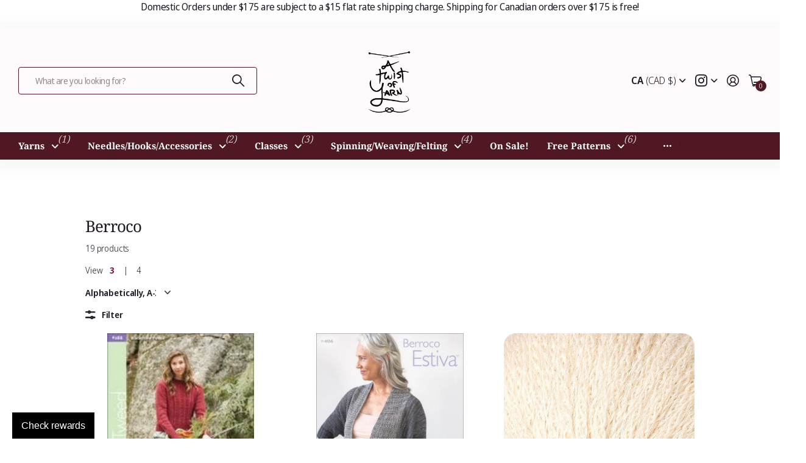

--- FILE ---
content_type: text/html; charset=utf-8
request_url: https://a-twist-of-yarn.myshopify.com/collections/berroco
body_size: 85812
content:
<!doctype html>
<html
  lang="en"
  data-theme="next"
  dir="ltr"
  class="no-js btn-hover-up  btn-mobile-wide"
>
  <head>
    <meta charset="utf-8">
    <meta http-equiv="x-ua-compatible" content="ie=edge">
    <title>
      Berroco
       &ndash; A Twist of Yarn
    </title><meta name="description" content="Berroco aims to support Local Yarn Stores throughout the US and Canada with beautifully curated yarns and contemporary, size-inclusive knit and crochet patterns. Founded in 1968 by the Wheelock family, Warren and Caroline Wheelock created Berroco Inc, a fine yarn division that continues today. They strive to provide ti"><meta name="theme-color" content="">
    <meta name="MobileOptimized" content="320">
    <meta name="HandheldFriendly" content="true">
    <meta
      name="viewport"
      content="width=device-width, initial-scale=1, minimum-scale=1, maximum-scale=5, viewport-fit=cover, shrink-to-fit=no"
    >
    <meta name="msapplication-config" content="//a-twist-of-yarn.myshopify.com/cdn/shop/t/48/assets/browserconfig.xml?v=52024572095365081671764883950">
    <link rel="canonical" href="https://a-twist-of-yarn.myshopify.com/collections/berroco">
    <link rel="preconnect" href="https://fonts.shopifycdn.com" crossorigin><link rel="preload" as="style" href="//a-twist-of-yarn.myshopify.com/cdn/shop/t/48/assets/screen.css?v=104411458202191270851764883987">
    <link rel="preload" as="style" href="//a-twist-of-yarn.myshopify.com/cdn/shop/t/48/assets/screen-settings.css?v=60561854534721204801764884002">
    
<link rel="preload" as="font" href="//a-twist-of-yarn.myshopify.com/cdn/fonts/noto_serif/notoserif_n4.157efcc933874b41c43d5a6a81253eedd9845384.woff2" type="font/woff2" crossorigin>
    <link rel="preload" as="font" href="//a-twist-of-yarn.myshopify.com/cdn/fonts/noto_sans_display/notosansdisplay_n4.6e40e262d89cfb66b08511b66a1661d28e47121f.woff2" type="font/woff2" crossorigin>
    <link rel="preload" as="font" href="//a-twist-of-yarn.myshopify.com/cdn/shop/t/48/assets/icomoon.woff?v=131928518403279058281764883981" crossorigin>
    <link media="screen" rel="stylesheet" href="//a-twist-of-yarn.myshopify.com/cdn/shop/t/48/assets/screen.css?v=104411458202191270851764883987" id="core-css">
    <noscript><link rel="stylesheet" href="//a-twist-of-yarn.myshopify.com/cdn/shop/t/48/assets/async-menu.css?v=42198473107064888151764883946"></noscript><link media="screen" rel="stylesheet" href="//a-twist-of-yarn.myshopify.com/cdn/shop/t/48/assets/page-collection.css?v=50618136350955178231764883982" id="collection-css"><link media="screen" rel="stylesheet" href="//a-twist-of-yarn.myshopify.com/cdn/shop/t/48/assets/screen-settings.css?v=60561854534721204801764884002" id="custom-css"><link rel="icon" href="//a-twist-of-yarn.myshopify.com/cdn/shop/files/LOGO_Transparent.png?crop=center&height=32&v=1748282087&width=32" type="image/png">
      <link rel="mask-icon" href="safari-pinned-tab.svg" color="#333333">
      <link rel="apple-touch-icon" href="apple-touch-icon.png"><script>
      document.documentElement.classList.remove('no-js');
    </script>
    <meta name="msapplication-config" content="//a-twist-of-yarn.myshopify.com/cdn/shop/t/48/assets/browserconfig.xml?v=52024572095365081671764883950">
<meta property="og:title" content="Berroco">
<meta property="og:type" content="product.group">
<meta property="og:description" content="Berroco aims to support Local Yarn Stores throughout the US and Canada with beautifully curated yarns and contemporary, size-inclusive knit and crochet patterns. Founded in 1968 by the Wheelock family, Warren and Caroline Wheelock created Berroco Inc, a fine yarn division that continues today. They strive to provide ti">
<meta property="og:site_name" content="A Twist of Yarn">
<meta property="og:url" content="https://a-twist-of-yarn.myshopify.com/collections/berroco">

<meta property="og:image" content="http://a-twist-of-yarn.myshopify.com/cdn/shop/collections/berroco-logo_v1_blue-copy-e1571941871634.jpg?crop=center&height=500&v=1752343855&width=600">
<meta property="og:image:secure_url" content="https://a-twist-of-yarn.myshopify.com/cdn/shop/collections/berroco-logo_v1_blue-copy-e1571941871634.jpg?crop=center&height=500&v=1752343855&width=600">
<meta name="twitter:title" content="Berroco">
<meta name="twitter:description" content="Berroco aims to support Local Yarn Stores throughout the US and Canada with beautifully curated yarns and contemporary, size-inclusive knit and crochet patterns. Founded in 1968 by the Wheelock family, Warren and Caroline Wheelock created Berroco Inc, a fine yarn division that continues today. They strive to provide ti">
<meta name="twitter:site" content="A Twist of Yarn">

  <meta name="twitter:card" content="//a-twist-of-yarn.myshopify.com/cdn/shop/files/LOGO_Transparent.png?v=1748282087">

<meta property="twitter:image" content="http://a-twist-of-yarn.myshopify.com/cdn/shop/collections/berroco-logo_v1_blue-copy-e1571941871634.jpg?crop=center&height=500&v=1752343855&width=600">
<script type="application/ld+json">
  [
    {
      "@context": "https://schema.org/",
      "@type": "Organization",
      "url": "https://a-twist-of-yarn.myshopify.com/collections/berroco",
      "name": "A Twist of Yarn",
      "legalName": "A Twist of Yarn",
      "description": "Berroco aims to support Local Yarn Stores throughout the US and Canada with beautifully curated yarns and contemporary, size-inclusive knit and crochet patterns. Founded in 1968 by the Wheelock family, Warren and Caroline Wheelock created Berroco Inc, a fine yarn division that continues today. They strive to provide ti","logo": "//a-twist-of-yarn.myshopify.com/cdn/shop/files/LOGO_Transparent.png?v=1748282087",
        "image": "//a-twist-of-yarn.myshopify.com/cdn/shop/files/LOGO_Transparent.png?v=1748282087","contactPoint": {
        "@type": "ContactPoint",
        "contactType": "Customer service",
        "telephone": "2505494200"
      },
      "address": {
        "@type": "PostalAddress",
        "streetAddress": "3915 31 Street",
        "addressLocality": "Vernon",
        "postalCode": "V1T 5J7",
        "addressCountry": "CANADA"
      }
    },
    {
      "@context": "https://schema.org",
      "@type": "WebSite",
      "url": "https://a-twist-of-yarn.myshopify.com/collections/berroco",
      "name": "A Twist of Yarn",
      "description": "Berroco aims to support Local Yarn Stores throughout the US and Canada with beautifully curated yarns and contemporary, size-inclusive knit and crochet patterns. Founded in 1968 by the Wheelock family, Warren and Caroline Wheelock created Berroco Inc, a fine yarn division that continues today. They strive to provide ti",
      "author": [
        {
          "@type": "Organization",
          "url": "https://www.someoneyouknow.online",
          "name": "Someoneyouknow",
          "address": {
            "@type": "PostalAddress",
            "streetAddress": "Wilhelminaplein 25",
            "addressLocality": "Eindhoven",
            "addressRegion": "NB",
            "postalCode": "5611 HG",
            "addressCountry": "NL"
          }
        }
      ]
    }
  ]
</script>

    <script>window.performance && window.performance.mark && window.performance.mark('shopify.content_for_header.start');</script><meta name="google-site-verification" content="EOTBTlbczKYO7nOJwgmnZXHslf4oOGxDuWOTi-M01ck">
<meta name="facebook-domain-verification" content="qy2tzzkao32co9eqg7sx9zcwfb84sd">
<meta name="facebook-domain-verification" content="5pa4pyr0o3hacclg5k1t2e48kr87qa">
<meta name="facebook-domain-verification" content="jtvkpzmnnca26ulsinuhwvh93fzqbg">
<meta name="facebook-domain-verification" content="6t4yqak3g4epqe8buq8lp5hccn0cb5">
<meta id="shopify-digital-wallet" name="shopify-digital-wallet" content="/4565336138/digital_wallets/dialog">
<meta name="shopify-checkout-api-token" content="51bddbe51e8e52a93d95442119df2c99">
<meta id="in-context-paypal-metadata" data-shop-id="4565336138" data-venmo-supported="false" data-environment="production" data-locale="en_US" data-paypal-v4="true" data-currency="CAD">
<link rel="alternate" type="application/atom+xml" title="Feed" href="/collections/berroco.atom" />
<link rel="alternate" type="application/json+oembed" href="https://a-twist-of-yarn.myshopify.com/collections/berroco.oembed">
<script async="async" src="/checkouts/internal/preloads.js?locale=en-CA"></script>
<link rel="preconnect" href="https://shop.app" crossorigin="anonymous">
<script async="async" src="https://shop.app/checkouts/internal/preloads.js?locale=en-CA&shop_id=4565336138" crossorigin="anonymous"></script>
<script id="apple-pay-shop-capabilities" type="application/json">{"shopId":4565336138,"countryCode":"CA","currencyCode":"CAD","merchantCapabilities":["supports3DS"],"merchantId":"gid:\/\/shopify\/Shop\/4565336138","merchantName":"A Twist of Yarn","requiredBillingContactFields":["postalAddress","email","phone"],"requiredShippingContactFields":["postalAddress","email","phone"],"shippingType":"shipping","supportedNetworks":["visa","masterCard","amex","discover","interac","jcb"],"total":{"type":"pending","label":"A Twist of Yarn","amount":"1.00"},"shopifyPaymentsEnabled":true,"supportsSubscriptions":true}</script>
<script id="shopify-features" type="application/json">{"accessToken":"51bddbe51e8e52a93d95442119df2c99","betas":["rich-media-storefront-analytics"],"domain":"a-twist-of-yarn.myshopify.com","predictiveSearch":true,"shopId":4565336138,"locale":"en"}</script>
<script>var Shopify = Shopify || {};
Shopify.shop = "a-twist-of-yarn.myshopify.com";
Shopify.locale = "en";
Shopify.currency = {"active":"CAD","rate":"1.0"};
Shopify.country = "CA";
Shopify.theme = {"name":"ATOY Website 3.3.0","id":183338205469,"schema_name":"Next","schema_version":"3.3.0","theme_store_id":2240,"role":"main"};
Shopify.theme.handle = "null";
Shopify.theme.style = {"id":null,"handle":null};
Shopify.cdnHost = "a-twist-of-yarn.myshopify.com/cdn";
Shopify.routes = Shopify.routes || {};
Shopify.routes.root = "/";</script>
<script type="module">!function(o){(o.Shopify=o.Shopify||{}).modules=!0}(window);</script>
<script>!function(o){function n(){var o=[];function n(){o.push(Array.prototype.slice.apply(arguments))}return n.q=o,n}var t=o.Shopify=o.Shopify||{};t.loadFeatures=n(),t.autoloadFeatures=n()}(window);</script>
<script>
  window.ShopifyPay = window.ShopifyPay || {};
  window.ShopifyPay.apiHost = "shop.app\/pay";
  window.ShopifyPay.redirectState = null;
</script>
<script id="shop-js-analytics" type="application/json">{"pageType":"collection"}</script>
<script defer="defer" async type="module" src="//a-twist-of-yarn.myshopify.com/cdn/shopifycloud/shop-js/modules/v2/client.init-shop-cart-sync_DlSlHazZ.en.esm.js"></script>
<script defer="defer" async type="module" src="//a-twist-of-yarn.myshopify.com/cdn/shopifycloud/shop-js/modules/v2/chunk.common_D16XZWos.esm.js"></script>
<script type="module">
  await import("//a-twist-of-yarn.myshopify.com/cdn/shopifycloud/shop-js/modules/v2/client.init-shop-cart-sync_DlSlHazZ.en.esm.js");
await import("//a-twist-of-yarn.myshopify.com/cdn/shopifycloud/shop-js/modules/v2/chunk.common_D16XZWos.esm.js");

  window.Shopify.SignInWithShop?.initShopCartSync?.({"fedCMEnabled":true,"windoidEnabled":true});

</script>
<script>
  window.Shopify = window.Shopify || {};
  if (!window.Shopify.featureAssets) window.Shopify.featureAssets = {};
  window.Shopify.featureAssets['shop-js'] = {"shop-cart-sync":["modules/v2/client.shop-cart-sync_DKWYiEUO.en.esm.js","modules/v2/chunk.common_D16XZWos.esm.js"],"init-fed-cm":["modules/v2/client.init-fed-cm_vfPMjZAC.en.esm.js","modules/v2/chunk.common_D16XZWos.esm.js"],"init-shop-email-lookup-coordinator":["modules/v2/client.init-shop-email-lookup-coordinator_CR38P6MB.en.esm.js","modules/v2/chunk.common_D16XZWos.esm.js"],"init-shop-cart-sync":["modules/v2/client.init-shop-cart-sync_DlSlHazZ.en.esm.js","modules/v2/chunk.common_D16XZWos.esm.js"],"shop-cash-offers":["modules/v2/client.shop-cash-offers_CJw4IQ6B.en.esm.js","modules/v2/chunk.common_D16XZWos.esm.js","modules/v2/chunk.modal_UwFWkumu.esm.js"],"shop-toast-manager":["modules/v2/client.shop-toast-manager_BY778Uv6.en.esm.js","modules/v2/chunk.common_D16XZWos.esm.js"],"init-windoid":["modules/v2/client.init-windoid_DVhZdEm3.en.esm.js","modules/v2/chunk.common_D16XZWos.esm.js"],"shop-button":["modules/v2/client.shop-button_D2ZzKUPa.en.esm.js","modules/v2/chunk.common_D16XZWos.esm.js"],"avatar":["modules/v2/client.avatar_BTnouDA3.en.esm.js"],"init-customer-accounts-sign-up":["modules/v2/client.init-customer-accounts-sign-up_CQZUmjGN.en.esm.js","modules/v2/client.shop-login-button_Cu5K-F7X.en.esm.js","modules/v2/chunk.common_D16XZWos.esm.js","modules/v2/chunk.modal_UwFWkumu.esm.js"],"pay-button":["modules/v2/client.pay-button_CcBqbGU7.en.esm.js","modules/v2/chunk.common_D16XZWos.esm.js"],"init-shop-for-new-customer-accounts":["modules/v2/client.init-shop-for-new-customer-accounts_B5DR5JTE.en.esm.js","modules/v2/client.shop-login-button_Cu5K-F7X.en.esm.js","modules/v2/chunk.common_D16XZWos.esm.js","modules/v2/chunk.modal_UwFWkumu.esm.js"],"shop-login-button":["modules/v2/client.shop-login-button_Cu5K-F7X.en.esm.js","modules/v2/chunk.common_D16XZWos.esm.js","modules/v2/chunk.modal_UwFWkumu.esm.js"],"shop-follow-button":["modules/v2/client.shop-follow-button_BX8Slf17.en.esm.js","modules/v2/chunk.common_D16XZWos.esm.js","modules/v2/chunk.modal_UwFWkumu.esm.js"],"init-customer-accounts":["modules/v2/client.init-customer-accounts_DjKkmQ2w.en.esm.js","modules/v2/client.shop-login-button_Cu5K-F7X.en.esm.js","modules/v2/chunk.common_D16XZWos.esm.js","modules/v2/chunk.modal_UwFWkumu.esm.js"],"lead-capture":["modules/v2/client.lead-capture_ChWCg7nV.en.esm.js","modules/v2/chunk.common_D16XZWos.esm.js","modules/v2/chunk.modal_UwFWkumu.esm.js"],"checkout-modal":["modules/v2/client.checkout-modal_DPnpVyv-.en.esm.js","modules/v2/chunk.common_D16XZWos.esm.js","modules/v2/chunk.modal_UwFWkumu.esm.js"],"shop-login":["modules/v2/client.shop-login_leRXJtcZ.en.esm.js","modules/v2/chunk.common_D16XZWos.esm.js","modules/v2/chunk.modal_UwFWkumu.esm.js"],"payment-terms":["modules/v2/client.payment-terms_Bp9K0NXD.en.esm.js","modules/v2/chunk.common_D16XZWos.esm.js","modules/v2/chunk.modal_UwFWkumu.esm.js"]};
</script>
<script>(function() {
  var isLoaded = false;
  function asyncLoad() {
    if (isLoaded) return;
    isLoaded = true;
    var urls = ["https:\/\/app.marsello.com\/Portal\/Custom\/ScriptToInstall\/5d7281020880c0327c241a1c?aProvId=5d801c000880c00bf888d060\u0026shop=a-twist-of-yarn.myshopify.com","https:\/\/app.testimonialhub.com\/shopifyapp\/showsrstemplate.js?shop=a-twist-of-yarn.myshopify.com"];
    for (var i = 0; i < urls.length; i++) {
      var s = document.createElement('script');
      s.type = 'text/javascript';
      s.async = true;
      s.src = urls[i];
      var x = document.getElementsByTagName('script')[0];
      x.parentNode.insertBefore(s, x);
    }
  };
  if(window.attachEvent) {
    window.attachEvent('onload', asyncLoad);
  } else {
    window.addEventListener('load', asyncLoad, false);
  }
})();</script>
<script id="__st">var __st={"a":4565336138,"offset":-28800,"reqid":"2ecb2406-4931-4849-a39d-061a6b0c3709-1768583083","pageurl":"a-twist-of-yarn.myshopify.com\/collections\/berroco","u":"6047a1378eb3","p":"collection","rtyp":"collection","rid":643785523485};</script>
<script>window.ShopifyPaypalV4VisibilityTracking = true;</script>
<script id="captcha-bootstrap">!function(){'use strict';const t='contact',e='account',n='new_comment',o=[[t,t],['blogs',n],['comments',n],[t,'customer']],c=[[e,'customer_login'],[e,'guest_login'],[e,'recover_customer_password'],[e,'create_customer']],r=t=>t.map((([t,e])=>`form[action*='/${t}']:not([data-nocaptcha='true']) input[name='form_type'][value='${e}']`)).join(','),a=t=>()=>t?[...document.querySelectorAll(t)].map((t=>t.form)):[];function s(){const t=[...o],e=r(t);return a(e)}const i='password',u='form_key',d=['recaptcha-v3-token','g-recaptcha-response','h-captcha-response',i],f=()=>{try{return window.sessionStorage}catch{return}},m='__shopify_v',_=t=>t.elements[u];function p(t,e,n=!1){try{const o=window.sessionStorage,c=JSON.parse(o.getItem(e)),{data:r}=function(t){const{data:e,action:n}=t;return t[m]||n?{data:e,action:n}:{data:t,action:n}}(c);for(const[e,n]of Object.entries(r))t.elements[e]&&(t.elements[e].value=n);n&&o.removeItem(e)}catch(o){console.error('form repopulation failed',{error:o})}}const l='form_type',E='cptcha';function T(t){t.dataset[E]=!0}const w=window,h=w.document,L='Shopify',v='ce_forms',y='captcha';let A=!1;((t,e)=>{const n=(g='f06e6c50-85a8-45c8-87d0-21a2b65856fe',I='https://cdn.shopify.com/shopifycloud/storefront-forms-hcaptcha/ce_storefront_forms_captcha_hcaptcha.v1.5.2.iife.js',D={infoText:'Protected by hCaptcha',privacyText:'Privacy',termsText:'Terms'},(t,e,n)=>{const o=w[L][v],c=o.bindForm;if(c)return c(t,g,e,D).then(n);var r;o.q.push([[t,g,e,D],n]),r=I,A||(h.body.append(Object.assign(h.createElement('script'),{id:'captcha-provider',async:!0,src:r})),A=!0)});var g,I,D;w[L]=w[L]||{},w[L][v]=w[L][v]||{},w[L][v].q=[],w[L][y]=w[L][y]||{},w[L][y].protect=function(t,e){n(t,void 0,e),T(t)},Object.freeze(w[L][y]),function(t,e,n,w,h,L){const[v,y,A,g]=function(t,e,n){const i=e?o:[],u=t?c:[],d=[...i,...u],f=r(d),m=r(i),_=r(d.filter((([t,e])=>n.includes(e))));return[a(f),a(m),a(_),s()]}(w,h,L),I=t=>{const e=t.target;return e instanceof HTMLFormElement?e:e&&e.form},D=t=>v().includes(t);t.addEventListener('submit',(t=>{const e=I(t);if(!e)return;const n=D(e)&&!e.dataset.hcaptchaBound&&!e.dataset.recaptchaBound,o=_(e),c=g().includes(e)&&(!o||!o.value);(n||c)&&t.preventDefault(),c&&!n&&(function(t){try{if(!f())return;!function(t){const e=f();if(!e)return;const n=_(t);if(!n)return;const o=n.value;o&&e.removeItem(o)}(t);const e=Array.from(Array(32),(()=>Math.random().toString(36)[2])).join('');!function(t,e){_(t)||t.append(Object.assign(document.createElement('input'),{type:'hidden',name:u})),t.elements[u].value=e}(t,e),function(t,e){const n=f();if(!n)return;const o=[...t.querySelectorAll(`input[type='${i}']`)].map((({name:t})=>t)),c=[...d,...o],r={};for(const[a,s]of new FormData(t).entries())c.includes(a)||(r[a]=s);n.setItem(e,JSON.stringify({[m]:1,action:t.action,data:r}))}(t,e)}catch(e){console.error('failed to persist form',e)}}(e),e.submit())}));const S=(t,e)=>{t&&!t.dataset[E]&&(n(t,e.some((e=>e===t))),T(t))};for(const o of['focusin','change'])t.addEventListener(o,(t=>{const e=I(t);D(e)&&S(e,y())}));const B=e.get('form_key'),M=e.get(l),P=B&&M;t.addEventListener('DOMContentLoaded',(()=>{const t=y();if(P)for(const e of t)e.elements[l].value===M&&p(e,B);[...new Set([...A(),...v().filter((t=>'true'===t.dataset.shopifyCaptcha))])].forEach((e=>S(e,t)))}))}(h,new URLSearchParams(w.location.search),n,t,e,['guest_login'])})(!0,!0)}();</script>
<script integrity="sha256-4kQ18oKyAcykRKYeNunJcIwy7WH5gtpwJnB7kiuLZ1E=" data-source-attribution="shopify.loadfeatures" defer="defer" src="//a-twist-of-yarn.myshopify.com/cdn/shopifycloud/storefront/assets/storefront/load_feature-a0a9edcb.js" crossorigin="anonymous"></script>
<script crossorigin="anonymous" defer="defer" src="//a-twist-of-yarn.myshopify.com/cdn/shopifycloud/storefront/assets/shopify_pay/storefront-65b4c6d7.js?v=20250812"></script>
<script data-source-attribution="shopify.dynamic_checkout.dynamic.init">var Shopify=Shopify||{};Shopify.PaymentButton=Shopify.PaymentButton||{isStorefrontPortableWallets:!0,init:function(){window.Shopify.PaymentButton.init=function(){};var t=document.createElement("script");t.src="https://a-twist-of-yarn.myshopify.com/cdn/shopifycloud/portable-wallets/latest/portable-wallets.en.js",t.type="module",document.head.appendChild(t)}};
</script>
<script data-source-attribution="shopify.dynamic_checkout.buyer_consent">
  function portableWalletsHideBuyerConsent(e){var t=document.getElementById("shopify-buyer-consent"),n=document.getElementById("shopify-subscription-policy-button");t&&n&&(t.classList.add("hidden"),t.setAttribute("aria-hidden","true"),n.removeEventListener("click",e))}function portableWalletsShowBuyerConsent(e){var t=document.getElementById("shopify-buyer-consent"),n=document.getElementById("shopify-subscription-policy-button");t&&n&&(t.classList.remove("hidden"),t.removeAttribute("aria-hidden"),n.addEventListener("click",e))}window.Shopify?.PaymentButton&&(window.Shopify.PaymentButton.hideBuyerConsent=portableWalletsHideBuyerConsent,window.Shopify.PaymentButton.showBuyerConsent=portableWalletsShowBuyerConsent);
</script>
<script data-source-attribution="shopify.dynamic_checkout.cart.bootstrap">document.addEventListener("DOMContentLoaded",(function(){function t(){return document.querySelector("shopify-accelerated-checkout-cart, shopify-accelerated-checkout")}if(t())Shopify.PaymentButton.init();else{new MutationObserver((function(e,n){t()&&(Shopify.PaymentButton.init(),n.disconnect())})).observe(document.body,{childList:!0,subtree:!0})}}));
</script>
<link id="shopify-accelerated-checkout-styles" rel="stylesheet" media="screen" href="https://a-twist-of-yarn.myshopify.com/cdn/shopifycloud/portable-wallets/latest/accelerated-checkout-backwards-compat.css" crossorigin="anonymous">
<style id="shopify-accelerated-checkout-cart">
        #shopify-buyer-consent {
  margin-top: 1em;
  display: inline-block;
  width: 100%;
}

#shopify-buyer-consent.hidden {
  display: none;
}

#shopify-subscription-policy-button {
  background: none;
  border: none;
  padding: 0;
  text-decoration: underline;
  font-size: inherit;
  cursor: pointer;
}

#shopify-subscription-policy-button::before {
  box-shadow: none;
}

      </style>

<script>window.performance && window.performance.mark && window.performance.mark('shopify.content_for_header.end');</script>
    
    <style>
      :root {
          --scheme-1:                      #ffffff;
          --scheme-1_solid:                #ffffff;
          --scheme-1_bg:                   var(--scheme-1);
          --scheme-1_bg_dark:              var(--scheme-1_bg);
          --scheme-1_bg_var:               var(--scheme-1_bg_dark);
          --scheme-1_bg_secondary:         #fffafb;
          --scheme-1_fg:                   #1f1924;
          --scheme-1_fg_sat:               #ded8e4;
          --scheme-1_title:                #1f1924;
          --scheme-1_title_solid:          #1f1924;

          --scheme-1_primary_btn_bg:       #501823;
          --scheme-1_primary_btn_bg_dark:  #351017;
          --scheme-1_primary_btn_fg:       #ffffff;
          --scheme-1_secondary_btn_bg:     #501823;
          --scheme-1_secondary_btn_bg_dark:#351017;
          --scheme-1_secondary_btn_fg:     #ffffff;
          --scheme-1_tertiary_btn_bg:      #501823;
          --scheme-1_tertiary_btn_bg_dark: #351017;
          --scheme-1_tertiary_btn_fg:      #ffffff;
          --scheme-1_btn_bg:       		var(--scheme-1_primary_btn_bg);
          --scheme-1_btn_bg_dark:  		var(--scheme-1_primary_btn_bg_dark);
          --scheme-1_btn_fg:       		var(--scheme-1_primary_btn_fg);
          --scheme-1_bd:                   #501823;
          --scheme-1_input_bg:             #ffffff;
          --scheme-1_input_bg_dark:        #f2f2f2;
          --scheme-1_input_fg:             #191919;
          --scheme-1_input_pl:             #232323;
          --scheme-1_accent:               #6e051a;
          --scheme-1_accent_gradient:      linear-gradient(179deg, rgba(255, 255, 255, 1), rgba(208, 78, 130, 1) 100%);
          
          --scheme-1_fg_brightness: 0; 
          
            --body_bg:            				var(--scheme-1_bg);
          
          --scheme-1_bg_darkmode:        #191919;
          --scheme-1_fg_darkmode:        #ffffff;
          --scheme-1_primary_btn_bg_darkmode: #848484;
          --scheme-1_primary_btn_fg_darkmode: #ffffff;
          --scheme-1_accent_darkmode:    #d04e82;
        }
        :root, [class*="palette-scheme-1"], [data-active-content*="scheme-1"] {
        --primary_bg:             var(--scheme-1_bg);
        --bg_secondary:           var(--scheme-1_bg_secondary);
        --primary_text:           var(--scheme-1_fg);
        --primary_text_h:         var(--scheme-1_title);
        --headings_text:          var(--primary_text_h);
        --headings_text_solid:    var(--scheme-1_title_solid);
        --primary_btn_bg:         var(--scheme-1_primary_btn_bg);
        --primary_btn_bg_dark:    var(--scheme-1_primary_btn_bg_dark);
        --primary_btn_fg:       var(--scheme-1_primary_btn_fg);
        --secondary_btn_bg:       var(--scheme-1_secondary_btn_bg);
        --secondary_btn_bg_dark:  var(--scheme-1_secondary_btn_bg_dark);
        --secondary_btn_fg:     var(--scheme-1_secondary_btn_fg);
        --tertiary_btn_bg:        var(--scheme-1_tertiary_btn_bg);
        --tertiary_btn_bg_dark:   var(--scheme-1_tertiary_btn_bg_dark);
        --tertiary_btn_fg:      var(--scheme-1_tertiary_btn_fg);
        --input_bg:               var(--scheme-1_input_bg);
        --input_bg_dark:          var(--scheme-1_input_bg_dark);
        --input_fg:               var(--scheme-1_input_fg);
        --input_pl:               var(--scheme-1_input_pl);
        --input_bd:               var(--scheme-1_bd);
        --custom_bd:              var(--custom_input_bd);
        --secondary_bg: 		  var(--primary_btn_bg);
        --accent:                 var(--scheme-1_accent);
        --theme_bg:               var(--accent);
        --accent_gradient:        var(--scheme-1_accent_gradient);
        --primary_text_brightness:var(--scheme-1_fg_brightness);
        --primary_default_body_text:     var(--scheme-1_fg);
        --primary_default_heading_text:  var(--scheme-1_title);
        }
        
        .day-switched {
          --scheme-1_bg:     var(--scheme-1_bg_darkmode);
          --scheme-1_fg:     var(--scheme-1_fg_darkmode);
          --scheme-1_btn_bg: var(--scheme-1_primary_btn_bg_darkmode);
          --scheme-1_btn_fg: var(--scheme-1_primary_btn_fg_darkmode);
          --scheme-1_accent: var(--scheme-1_accent_darkmode);
        }
        .day-switched, .day-switched [class*="palette-scheme-1"], .day-switched [data-active-content*="scheme-1"] {
          --primary_bg:             var(--scheme-1_bg);
          --bg_secondary:           var(--primary_bg);
          --primary_text:           var(--scheme-1_fg);
          --primary_text_h:         var(--primary_text);
          --headings_text:          var(--primary_text);
          --headings_text_solid:    var(--primary_text);
          --primary_btn_bg:         var(--scheme-1_btn_bg);
          --primary_btn_bg_dark:    var(--primary_btn_bg);
          --primary_btn_fg:         var(--scheme-1_btn_fg);
          --secondary_btn_bg:       var(--primary_btn_bg);
          --secondary_btn_bg_dark:  var(--primary_btn_bg);
          --secondary_btn_fg:       var(--primary_btn_fg);
          --tertiary_btn_bg:        var(--primary_btn_bg);
          --tertiary_btn_bg_dark:   var(--primary_btn_bg);
          --tertiary_btn_fg:        var(--primary_btn_fg);
          --primary_default_body_text:     var(--primary_text);
          --primary_default_heading_text:  var(--primary_text);
          --accent:                 var(--scheme-1_accent);
          
            --body_bg:            	var(--primary_bg);
          
        }
      :root {
          --scheme-2:                      #fffafb;
          --scheme-2_solid:                #fffafb;
          --scheme-2_bg:                   var(--scheme-2);
          --scheme-2_bg_dark:              #fff0f3;
          --scheme-2_bg_var:               var(--scheme-2_bg_dark);
          --scheme-2_bg_secondary:         #6e051a;
          --scheme-2_fg:                   #1f1924;
          --scheme-2_fg_sat:               #ded8e4;
          --scheme-2_title:                #1f1924;
          --scheme-2_title_solid:          #1f1924;

          --scheme-2_primary_btn_bg:       #351219;
          --scheme-2_primary_btn_bg_dark:  #1a090c;
          --scheme-2_primary_btn_fg:       #ffffff;
          --scheme-2_secondary_btn_bg:     #351219;
          --scheme-2_secondary_btn_bg_dark:#1a090c;
          --scheme-2_secondary_btn_fg:     #ffffff;
          --scheme-2_tertiary_btn_bg:      #191919;
          --scheme-2_tertiary_btn_bg_dark: #070707;
          --scheme-2_tertiary_btn_fg:      #ffffff;
          --scheme-2_btn_bg:       		var(--scheme-2_primary_btn_bg);
          --scheme-2_btn_bg_dark:  		var(--scheme-2_primary_btn_bg_dark);
          --scheme-2_btn_fg:       		var(--scheme-2_primary_btn_fg);
          --scheme-2_bd:                   #501823;
          --scheme-2_input_bg:             #ffffff;
          --scheme-2_input_bg_dark:        #f2f2f2;
          --scheme-2_input_fg:             #191919;
          --scheme-2_input_pl:             #232323;
          --scheme-2_accent:               #fffafb;
          --scheme-2_accent_gradient:      #fffafb;
          
          --scheme-2_fg_brightness: 0; 
          
          --scheme-2_bg_darkmode:        #191919;
          --scheme-2_fg_darkmode:        #ffffff;
          --scheme-2_primary_btn_bg_darkmode: #848484;
          --scheme-2_primary_btn_fg_darkmode: #ffffff;
          --scheme-2_accent_darkmode:    #f9af11;
        }
        [class*="palette-scheme-2"], [data-active-content*="scheme-2"] {
        --primary_bg:             var(--scheme-2_bg);
        --bg_secondary:           var(--scheme-2_bg_secondary);
        --primary_text:           var(--scheme-2_fg);
        --primary_text_h:         var(--scheme-2_title);
        --headings_text:          var(--primary_text_h);
        --headings_text_solid:    var(--scheme-2_title_solid);
        --primary_btn_bg:         var(--scheme-2_primary_btn_bg);
        --primary_btn_bg_dark:    var(--scheme-2_primary_btn_bg_dark);
        --primary_btn_fg:       var(--scheme-2_primary_btn_fg);
        --secondary_btn_bg:       var(--scheme-2_secondary_btn_bg);
        --secondary_btn_bg_dark:  var(--scheme-2_secondary_btn_bg_dark);
        --secondary_btn_fg:     var(--scheme-2_secondary_btn_fg);
        --tertiary_btn_bg:        var(--scheme-2_tertiary_btn_bg);
        --tertiary_btn_bg_dark:   var(--scheme-2_tertiary_btn_bg_dark);
        --tertiary_btn_fg:      var(--scheme-2_tertiary_btn_fg);
        --input_bg:               var(--scheme-2_input_bg);
        --input_bg_dark:          var(--scheme-2_input_bg_dark);
        --input_fg:               var(--scheme-2_input_fg);
        --input_pl:               var(--scheme-2_input_pl);
        --input_bd:               var(--scheme-2_bd);
        --custom_bd:              var(--custom_input_bd);
        --secondary_bg: 		  var(--primary_btn_bg);
        --accent:                 var(--scheme-2_accent);
        --theme_bg:               var(--accent);
        --accent_gradient:        var(--scheme-2_accent_gradient);
        --primary_text_brightness:var(--scheme-2_fg_brightness);
        --primary_default_body_text:     var(--scheme-1_fg);
        --primary_default_heading_text:  var(--scheme-1_title);
        }
        
        .day-switched {
          --scheme-2_bg:     var(--scheme-2_bg_darkmode);
          --scheme-2_fg:     var(--scheme-2_fg_darkmode);
          --scheme-2_btn_bg: var(--scheme-2_primary_btn_bg_darkmode);
          --scheme-2_btn_fg: var(--scheme-2_primary_btn_fg_darkmode);
          --scheme-2_accent: var(--scheme-2_accent_darkmode);
        }
        .day-switched [class*="palette-scheme-2"], .day-switched [data-active-content*="scheme-2"] {
          --primary_bg:             var(--scheme-2_bg);
          --bg_secondary:           var(--primary_bg);
          --primary_text:           var(--scheme-2_fg);
          --primary_text_h:         var(--primary_text);
          --headings_text:          var(--primary_text);
          --headings_text_solid:    var(--primary_text);
          --primary_btn_bg:         var(--scheme-2_btn_bg);
          --primary_btn_bg_dark:    var(--primary_btn_bg);
          --primary_btn_fg:         var(--scheme-2_btn_fg);
          --secondary_btn_bg:       var(--primary_btn_bg);
          --secondary_btn_bg_dark:  var(--primary_btn_bg);
          --secondary_btn_fg:       var(--primary_btn_fg);
          --tertiary_btn_bg:        var(--primary_btn_bg);
          --tertiary_btn_bg_dark:   var(--primary_btn_bg);
          --tertiary_btn_fg:        var(--primary_btn_fg);
          --primary_default_body_text:     var(--primary_text);
          --primary_default_heading_text:  var(--primary_text);
          --accent:                 var(--scheme-2_accent);
          
        }
      :root {
          --scheme-3:                      #501823;
          --scheme-3_solid:                #501823;
          --scheme-3_bg:                   var(--scheme-3);
          --scheme-3_bg_dark:              #481620;
          --scheme-3_bg_var:               var(--scheme-3_bg_dark);
          --scheme-3_bg_secondary:         #6e051a;
          --scheme-3_fg:                   #ffffff;
          --scheme-3_fg_sat:               #ffffff;
          --scheme-3_title:                #191919;
          --scheme-3_title_solid:          #191919;

          --scheme-3_primary_btn_bg:       #ffffff;
          --scheme-3_primary_btn_bg_dark:  #ededed;
          --scheme-3_primary_btn_fg:       #6e051a;
          --scheme-3_secondary_btn_bg:     #ffffff;
          --scheme-3_secondary_btn_bg_dark:#ededed;
          --scheme-3_secondary_btn_fg:     #6e051a;
          --scheme-3_tertiary_btn_bg:      #ffffff;
          --scheme-3_tertiary_btn_bg_dark: #ededed;
          --scheme-3_tertiary_btn_fg:      #6e051a;
          --scheme-3_btn_bg:       		var(--scheme-3_primary_btn_bg);
          --scheme-3_btn_bg_dark:  		var(--scheme-3_primary_btn_bg_dark);
          --scheme-3_btn_fg:       		var(--scheme-3_primary_btn_fg);
          --scheme-3_bd:                   #501823;
          --scheme-3_input_bg:             #ffffff;
          --scheme-3_input_bg_dark:        #f2f2f2;
          --scheme-3_input_fg:             #191919;
          --scheme-3_input_pl:             #232323;
          --scheme-3_accent:               #ffffff;
          --scheme-3_accent_gradient:      #ffffff;
          
          --scheme-3_fg_brightness: 1; 
          
          --scheme-3_bg_darkmode:        #191919;
          --scheme-3_fg_darkmode:        #ffffff;
          --scheme-3_primary_btn_bg_darkmode: #848484;
          --scheme-3_primary_btn_fg_darkmode: #ffffff;
          --scheme-3_accent_darkmode:    #f9af11;
        }
        [class*="palette-scheme-3"], [data-active-content*="scheme-3"] {
        --primary_bg:             var(--scheme-3_bg);
        --bg_secondary:           var(--scheme-3_bg_secondary);
        --primary_text:           var(--scheme-3_fg);
        --primary_text_h:         var(--scheme-3_title);
        --headings_text:          var(--primary_text_h);
        --headings_text_solid:    var(--scheme-3_title_solid);
        --primary_btn_bg:         var(--scheme-3_primary_btn_bg);
        --primary_btn_bg_dark:    var(--scheme-3_primary_btn_bg_dark);
        --primary_btn_fg:       var(--scheme-3_primary_btn_fg);
        --secondary_btn_bg:       var(--scheme-3_secondary_btn_bg);
        --secondary_btn_bg_dark:  var(--scheme-3_secondary_btn_bg_dark);
        --secondary_btn_fg:     var(--scheme-3_secondary_btn_fg);
        --tertiary_btn_bg:        var(--scheme-3_tertiary_btn_bg);
        --tertiary_btn_bg_dark:   var(--scheme-3_tertiary_btn_bg_dark);
        --tertiary_btn_fg:      var(--scheme-3_tertiary_btn_fg);
        --input_bg:               var(--scheme-3_input_bg);
        --input_bg_dark:          var(--scheme-3_input_bg_dark);
        --input_fg:               var(--scheme-3_input_fg);
        --input_pl:               var(--scheme-3_input_pl);
        --input_bd:               var(--scheme-3_bd);
        --custom_bd:              var(--custom_input_bd);
        --secondary_bg: 		  var(--primary_btn_bg);
        --accent:                 var(--scheme-3_accent);
        --theme_bg:               var(--accent);
        --accent_gradient:        var(--scheme-3_accent_gradient);
        --primary_text_brightness:var(--scheme-3_fg_brightness);
        --primary_default_body_text:     var(--scheme-1_fg);
        --primary_default_heading_text:  var(--scheme-1_title);
        }
        
        .day-switched {
          --scheme-3_bg:     var(--scheme-3_bg_darkmode);
          --scheme-3_fg:     var(--scheme-3_fg_darkmode);
          --scheme-3_btn_bg: var(--scheme-3_primary_btn_bg_darkmode);
          --scheme-3_btn_fg: var(--scheme-3_primary_btn_fg_darkmode);
          --scheme-3_accent: var(--scheme-3_accent_darkmode);
        }
        .day-switched [class*="palette-scheme-3"], .day-switched [data-active-content*="scheme-3"] {
          --primary_bg:             var(--scheme-3_bg);
          --bg_secondary:           var(--primary_bg);
          --primary_text:           var(--scheme-3_fg);
          --primary_text_h:         var(--primary_text);
          --headings_text:          var(--primary_text);
          --headings_text_solid:    var(--primary_text);
          --primary_btn_bg:         var(--scheme-3_btn_bg);
          --primary_btn_bg_dark:    var(--primary_btn_bg);
          --primary_btn_fg:         var(--scheme-3_btn_fg);
          --secondary_btn_bg:       var(--primary_btn_bg);
          --secondary_btn_bg_dark:  var(--primary_btn_bg);
          --secondary_btn_fg:       var(--primary_btn_fg);
          --tertiary_btn_bg:        var(--primary_btn_bg);
          --tertiary_btn_bg_dark:   var(--primary_btn_bg);
          --tertiary_btn_fg:        var(--primary_btn_fg);
          --primary_default_body_text:     var(--primary_text);
          --primary_default_heading_text:  var(--primary_text);
          --accent:                 var(--scheme-3_accent);
          
        }
      :root {
          --scheme-4:                      #919f83;
          --scheme-4_solid:                #919f83;
          --scheme-4_bg:                   var(--scheme-4);
          --scheme-4_bg_dark:              #8c9b7d;
          --scheme-4_bg_var:               var(--scheme-4_bg_dark);
          --scheme-4_bg_secondary:         #010101;
          --scheme-4_fg:                   #ffffff;
          --scheme-4_fg_sat:               #ffffff;
          --scheme-4_title:                #ffffff;
          --scheme-4_title_solid:          #ffffff;

          --scheme-4_primary_btn_bg:       #ffffff;
          --scheme-4_primary_btn_bg_dark:  #ededed;
          --scheme-4_primary_btn_fg:       #191919;
          --scheme-4_secondary_btn_bg:     #696969;
          --scheme-4_secondary_btn_bg_dark:#575757;
          --scheme-4_secondary_btn_fg:     #ffffff;
          --scheme-4_tertiary_btn_bg:      #423c47;
          --scheme-4_tertiary_btn_bg_dark: #302c34;
          --scheme-4_tertiary_btn_fg:      #191919;
          --scheme-4_btn_bg:       		var(--scheme-4_primary_btn_bg);
          --scheme-4_btn_bg_dark:  		var(--scheme-4_primary_btn_bg_dark);
          --scheme-4_btn_fg:       		var(--scheme-4_primary_btn_fg);
          --scheme-4_bd:                   #e5e5e5;
          --scheme-4_input_bg:             #ffffff;
          --scheme-4_input_bg_dark:        #f2f2f2;
          --scheme-4_input_fg:             #423c47;
          --scheme-4_input_pl:             #4c4552;
          --scheme-4_accent:               #696969;
          --scheme-4_accent_gradient:      #696969;
          
          --scheme-4_fg_brightness: 1; 
          
          --scheme-4_bg_darkmode:        #191919;
          --scheme-4_fg_darkmode:        #ffffff;
          --scheme-4_primary_btn_bg_darkmode: #848484;
          --scheme-4_primary_btn_fg_darkmode: #ffffff;
          --scheme-4_accent_darkmode:    #f9af11;
        }
        [class*="palette-scheme-4"], [data-active-content*="scheme-4"] {
        --primary_bg:             var(--scheme-4_bg);
        --bg_secondary:           var(--scheme-4_bg_secondary);
        --primary_text:           var(--scheme-4_fg);
        --primary_text_h:         var(--scheme-4_title);
        --headings_text:          var(--primary_text_h);
        --headings_text_solid:    var(--scheme-4_title_solid);
        --primary_btn_bg:         var(--scheme-4_primary_btn_bg);
        --primary_btn_bg_dark:    var(--scheme-4_primary_btn_bg_dark);
        --primary_btn_fg:       var(--scheme-4_primary_btn_fg);
        --secondary_btn_bg:       var(--scheme-4_secondary_btn_bg);
        --secondary_btn_bg_dark:  var(--scheme-4_secondary_btn_bg_dark);
        --secondary_btn_fg:     var(--scheme-4_secondary_btn_fg);
        --tertiary_btn_bg:        var(--scheme-4_tertiary_btn_bg);
        --tertiary_btn_bg_dark:   var(--scheme-4_tertiary_btn_bg_dark);
        --tertiary_btn_fg:      var(--scheme-4_tertiary_btn_fg);
        --input_bg:               var(--scheme-4_input_bg);
        --input_bg_dark:          var(--scheme-4_input_bg_dark);
        --input_fg:               var(--scheme-4_input_fg);
        --input_pl:               var(--scheme-4_input_pl);
        --input_bd:               var(--scheme-4_bd);
        --custom_bd:              var(--custom_input_bd);
        --secondary_bg: 		  var(--primary_btn_bg);
        --accent:                 var(--scheme-4_accent);
        --theme_bg:               var(--accent);
        --accent_gradient:        var(--scheme-4_accent_gradient);
        --primary_text_brightness:var(--scheme-4_fg_brightness);
        --primary_default_body_text:     var(--scheme-1_fg);
        --primary_default_heading_text:  var(--scheme-1_title);
        }
        
        .day-switched {
          --scheme-4_bg:     var(--scheme-4_bg_darkmode);
          --scheme-4_fg:     var(--scheme-4_fg_darkmode);
          --scheme-4_btn_bg: var(--scheme-4_primary_btn_bg_darkmode);
          --scheme-4_btn_fg: var(--scheme-4_primary_btn_fg_darkmode);
          --scheme-4_accent: var(--scheme-4_accent_darkmode);
        }
        .day-switched [class*="palette-scheme-4"], .day-switched [data-active-content*="scheme-4"] {
          --primary_bg:             var(--scheme-4_bg);
          --bg_secondary:           var(--primary_bg);
          --primary_text:           var(--scheme-4_fg);
          --primary_text_h:         var(--primary_text);
          --headings_text:          var(--primary_text);
          --headings_text_solid:    var(--primary_text);
          --primary_btn_bg:         var(--scheme-4_btn_bg);
          --primary_btn_bg_dark:    var(--primary_btn_bg);
          --primary_btn_fg:         var(--scheme-4_btn_fg);
          --secondary_btn_bg:       var(--primary_btn_bg);
          --secondary_btn_bg_dark:  var(--primary_btn_bg);
          --secondary_btn_fg:       var(--primary_btn_fg);
          --tertiary_btn_bg:        var(--primary_btn_bg);
          --tertiary_btn_bg_dark:   var(--primary_btn_bg);
          --tertiary_btn_fg:        var(--primary_btn_fg);
          --primary_default_body_text:     var(--primary_text);
          --primary_default_heading_text:  var(--primary_text);
          --accent:                 var(--scheme-4_accent);
          
        }
      :root {
          --scheme-5:                      #d04e82;
          --scheme-5_solid:                #d04e82;
          --scheme-5_bg:                   var(--scheme-5);
          --scheme-5_bg_dark:              #ce467c;
          --scheme-5_bg_var:               var(--scheme-5_bg_dark);
          --scheme-5_bg_secondary:         #d04e82;
          --scheme-5_fg:                   #ffffff;
          --scheme-5_fg_sat:               #ffffff;
          --scheme-5_title:                #ffffff;
          --scheme-5_title_solid:          #ffffff;

          --scheme-5_primary_btn_bg:       #ffffff;
          --scheme-5_primary_btn_bg_dark:  #ededed;
          --scheme-5_primary_btn_fg:       #191919;
          --scheme-5_secondary_btn_bg:     #848484;
          --scheme-5_secondary_btn_bg_dark:#727272;
          --scheme-5_secondary_btn_fg:     #ffffff;
          --scheme-5_tertiary_btn_bg:      #191919;
          --scheme-5_tertiary_btn_bg_dark: #070707;
          --scheme-5_tertiary_btn_fg:      #ffffff;
          --scheme-5_btn_bg:       		var(--scheme-5_primary_btn_bg);
          --scheme-5_btn_bg_dark:  		var(--scheme-5_primary_btn_bg_dark);
          --scheme-5_btn_fg:       		var(--scheme-5_primary_btn_fg);
          --scheme-5_bd:                   #e5e5e5;
          --scheme-5_input_bg:             #ffffff;
          --scheme-5_input_bg_dark:        #f2f2f2;
          --scheme-5_input_fg:             #191919;
          --scheme-5_input_pl:             #232323;
          --scheme-5_accent:               #696969;
          --scheme-5_accent_gradient:      #696969;
          
          --scheme-5_fg_brightness: 1; 
          
          --scheme-5_bg_darkmode:        #191919;
          --scheme-5_fg_darkmode:        #ffffff;
          --scheme-5_primary_btn_bg_darkmode: #848484;
          --scheme-5_primary_btn_fg_darkmode: #ffffff;
          --scheme-5_accent_darkmode:    #f9af11;
        }
        [class*="palette-scheme-5"], [data-active-content*="scheme-5"] {
        --primary_bg:             var(--scheme-5_bg);
        --bg_secondary:           var(--scheme-5_bg_secondary);
        --primary_text:           var(--scheme-5_fg);
        --primary_text_h:         var(--scheme-5_title);
        --headings_text:          var(--primary_text_h);
        --headings_text_solid:    var(--scheme-5_title_solid);
        --primary_btn_bg:         var(--scheme-5_primary_btn_bg);
        --primary_btn_bg_dark:    var(--scheme-5_primary_btn_bg_dark);
        --primary_btn_fg:       var(--scheme-5_primary_btn_fg);
        --secondary_btn_bg:       var(--scheme-5_secondary_btn_bg);
        --secondary_btn_bg_dark:  var(--scheme-5_secondary_btn_bg_dark);
        --secondary_btn_fg:     var(--scheme-5_secondary_btn_fg);
        --tertiary_btn_bg:        var(--scheme-5_tertiary_btn_bg);
        --tertiary_btn_bg_dark:   var(--scheme-5_tertiary_btn_bg_dark);
        --tertiary_btn_fg:      var(--scheme-5_tertiary_btn_fg);
        --input_bg:               var(--scheme-5_input_bg);
        --input_bg_dark:          var(--scheme-5_input_bg_dark);
        --input_fg:               var(--scheme-5_input_fg);
        --input_pl:               var(--scheme-5_input_pl);
        --input_bd:               var(--scheme-5_bd);
        --custom_bd:              var(--custom_input_bd);
        --secondary_bg: 		  var(--primary_btn_bg);
        --accent:                 var(--scheme-5_accent);
        --theme_bg:               var(--accent);
        --accent_gradient:        var(--scheme-5_accent_gradient);
        --primary_text_brightness:var(--scheme-5_fg_brightness);
        --primary_default_body_text:     var(--scheme-1_fg);
        --primary_default_heading_text:  var(--scheme-1_title);
        }
        
        .day-switched {
          --scheme-5_bg:     var(--scheme-5_bg_darkmode);
          --scheme-5_fg:     var(--scheme-5_fg_darkmode);
          --scheme-5_btn_bg: var(--scheme-5_primary_btn_bg_darkmode);
          --scheme-5_btn_fg: var(--scheme-5_primary_btn_fg_darkmode);
          --scheme-5_accent: var(--scheme-5_accent_darkmode);
        }
        .day-switched [class*="palette-scheme-5"], .day-switched [data-active-content*="scheme-5"] {
          --primary_bg:             var(--scheme-5_bg);
          --bg_secondary:           var(--primary_bg);
          --primary_text:           var(--scheme-5_fg);
          --primary_text_h:         var(--primary_text);
          --headings_text:          var(--primary_text);
          --headings_text_solid:    var(--primary_text);
          --primary_btn_bg:         var(--scheme-5_btn_bg);
          --primary_btn_bg_dark:    var(--primary_btn_bg);
          --primary_btn_fg:         var(--scheme-5_btn_fg);
          --secondary_btn_bg:       var(--primary_btn_bg);
          --secondary_btn_bg_dark:  var(--primary_btn_bg);
          --secondary_btn_fg:       var(--primary_btn_fg);
          --tertiary_btn_bg:        var(--primary_btn_bg);
          --tertiary_btn_bg_dark:   var(--primary_btn_bg);
          --tertiary_btn_fg:        var(--primary_btn_fg);
          --primary_default_body_text:     var(--primary_text);
          --primary_default_heading_text:  var(--primary_text);
          --accent:                 var(--scheme-5_accent);
          
        }
      :root {
          --scheme-6:                      #6e051a;
          --scheme-6_solid:                #6e051a;
          --scheme-6_bg:                   var(--scheme-6);
          --scheme-6_bg_dark:              #640518;
          --scheme-6_bg_var:               var(--scheme-6_bg_dark);
          --scheme-6_bg_secondary:         #f9f9f9;
          --scheme-6_fg:                   #ffffff;
          --scheme-6_fg_sat:               #ffffff;
          --scheme-6_title:                #ffffff;
          --scheme-6_title_solid:          #ffffff;

          --scheme-6_primary_btn_bg:       #848484;
          --scheme-6_primary_btn_bg_dark:  #727272;
          --scheme-6_primary_btn_fg:       #ffffff;
          --scheme-6_secondary_btn_bg:     #696969;
          --scheme-6_secondary_btn_bg_dark:#575757;
          --scheme-6_secondary_btn_fg:     #ffffff;
          --scheme-6_tertiary_btn_bg:      #191919;
          --scheme-6_tertiary_btn_bg_dark: #070707;
          --scheme-6_tertiary_btn_fg:      #ffffff;
          --scheme-6_btn_bg:       		var(--scheme-6_primary_btn_bg);
          --scheme-6_btn_bg_dark:  		var(--scheme-6_primary_btn_bg_dark);
          --scheme-6_btn_fg:       		var(--scheme-6_primary_btn_fg);
          --scheme-6_bd:                   #e5e5e5;
          --scheme-6_input_bg:             #ffffff;
          --scheme-6_input_bg_dark:        #f2f2f2;
          --scheme-6_input_fg:             #ffffff;
          --scheme-6_input_pl:             #ffffff;
          --scheme-6_accent:               #696969;
          --scheme-6_accent_gradient:      #696969;
          
          --scheme-6_fg_brightness: 1; 
          
          --scheme-6_bg_darkmode:        #191919;
          --scheme-6_fg_darkmode:        #ffffff;
          --scheme-6_primary_btn_bg_darkmode: #848484;
          --scheme-6_primary_btn_fg_darkmode: #ffffff;
          --scheme-6_accent_darkmode:    #f9af11;
        }
        [class*="palette-scheme-6"], [data-active-content*="scheme-6"] {
        --primary_bg:             var(--scheme-6_bg);
        --bg_secondary:           var(--scheme-6_bg_secondary);
        --primary_text:           var(--scheme-6_fg);
        --primary_text_h:         var(--scheme-6_title);
        --headings_text:          var(--primary_text_h);
        --headings_text_solid:    var(--scheme-6_title_solid);
        --primary_btn_bg:         var(--scheme-6_primary_btn_bg);
        --primary_btn_bg_dark:    var(--scheme-6_primary_btn_bg_dark);
        --primary_btn_fg:       var(--scheme-6_primary_btn_fg);
        --secondary_btn_bg:       var(--scheme-6_secondary_btn_bg);
        --secondary_btn_bg_dark:  var(--scheme-6_secondary_btn_bg_dark);
        --secondary_btn_fg:     var(--scheme-6_secondary_btn_fg);
        --tertiary_btn_bg:        var(--scheme-6_tertiary_btn_bg);
        --tertiary_btn_bg_dark:   var(--scheme-6_tertiary_btn_bg_dark);
        --tertiary_btn_fg:      var(--scheme-6_tertiary_btn_fg);
        --input_bg:               var(--scheme-6_input_bg);
        --input_bg_dark:          var(--scheme-6_input_bg_dark);
        --input_fg:               var(--scheme-6_input_fg);
        --input_pl:               var(--scheme-6_input_pl);
        --input_bd:               var(--scheme-6_bd);
        --custom_bd:              var(--custom_input_bd);
        --secondary_bg: 		  var(--primary_btn_bg);
        --accent:                 var(--scheme-6_accent);
        --theme_bg:               var(--accent);
        --accent_gradient:        var(--scheme-6_accent_gradient);
        --primary_text_brightness:var(--scheme-6_fg_brightness);
        --primary_default_body_text:     var(--scheme-1_fg);
        --primary_default_heading_text:  var(--scheme-1_title);
        }
        
        .day-switched {
          --scheme-6_bg:     var(--scheme-6_bg_darkmode);
          --scheme-6_fg:     var(--scheme-6_fg_darkmode);
          --scheme-6_btn_bg: var(--scheme-6_primary_btn_bg_darkmode);
          --scheme-6_btn_fg: var(--scheme-6_primary_btn_fg_darkmode);
          --scheme-6_accent: var(--scheme-6_accent_darkmode);
        }
        .day-switched [class*="palette-scheme-6"], .day-switched [data-active-content*="scheme-6"] {
          --primary_bg:             var(--scheme-6_bg);
          --bg_secondary:           var(--primary_bg);
          --primary_text:           var(--scheme-6_fg);
          --primary_text_h:         var(--primary_text);
          --headings_text:          var(--primary_text);
          --headings_text_solid:    var(--primary_text);
          --primary_btn_bg:         var(--scheme-6_btn_bg);
          --primary_btn_bg_dark:    var(--primary_btn_bg);
          --primary_btn_fg:         var(--scheme-6_btn_fg);
          --secondary_btn_bg:       var(--primary_btn_bg);
          --secondary_btn_bg_dark:  var(--primary_btn_bg);
          --secondary_btn_fg:       var(--primary_btn_fg);
          --tertiary_btn_bg:        var(--primary_btn_bg);
          --tertiary_btn_bg_dark:   var(--primary_btn_bg);
          --tertiary_btn_fg:        var(--primary_btn_fg);
          --primary_default_body_text:     var(--primary_text);
          --primary_default_heading_text:  var(--primary_text);
          --accent:                 var(--scheme-6_accent);
          
        }
      :root {
          --scheme-7:                      linear-gradient(120deg, rgba(100, 100, 100, 0.36), rgba(246, 246, 246, 1) 100%);
          --scheme-7_solid:                #f7f7f7;
          --scheme-7_bg:                   var(--scheme-7);
          --scheme-7_bg_dark:              #f2f2f2;
          --scheme-7_bg_var:               var(--scheme-7_bg_dark);
          --scheme-7_bg_secondary:         #ffffff;
          --scheme-7_fg:                   #191919;
          --scheme-7_fg_sat:               #d8d8d8;
          --scheme-7_title:                #191919;
          --scheme-7_title_solid:          #191919;

          --scheme-7_primary_btn_bg:       #848484;
          --scheme-7_primary_btn_bg_dark:  #727272;
          --scheme-7_primary_btn_fg:       #ffffff;
          --scheme-7_secondary_btn_bg:     #696969;
          --scheme-7_secondary_btn_bg_dark:#575757;
          --scheme-7_secondary_btn_fg:     #ffffff;
          --scheme-7_tertiary_btn_bg:      #191919;
          --scheme-7_tertiary_btn_bg_dark: #070707;
          --scheme-7_tertiary_btn_fg:      #ffffff;
          --scheme-7_btn_bg:       		var(--scheme-7_primary_btn_bg);
          --scheme-7_btn_bg_dark:  		var(--scheme-7_primary_btn_bg_dark);
          --scheme-7_btn_fg:       		var(--scheme-7_primary_btn_fg);
          --scheme-7_bd:                   #e5e5e5;
          --scheme-7_input_bg:             #ffffff;
          --scheme-7_input_bg_dark:        #f2f2f2;
          --scheme-7_input_fg:             #848484;
          --scheme-7_input_pl:             #8e8e8e;
          --scheme-7_accent:               #696969;
          --scheme-7_accent_gradient:      #696969;
          
          --scheme-7_fg_brightness: 0; 
          
          --scheme-7_bg_darkmode:        #191919;
          --scheme-7_fg_darkmode:        #ffffff;
          --scheme-7_primary_btn_bg_darkmode: #848484;
          --scheme-7_primary_btn_fg_darkmode: #ffffff;
          --scheme-7_accent_darkmode:    #f9af11;
        }
        [class*="palette-scheme-7"], [data-active-content*="scheme-7"] {
        --primary_bg:             var(--scheme-7_bg);
        --bg_secondary:           var(--scheme-7_bg_secondary);
        --primary_text:           var(--scheme-7_fg);
        --primary_text_h:         var(--scheme-7_title);
        --headings_text:          var(--primary_text_h);
        --headings_text_solid:    var(--scheme-7_title_solid);
        --primary_btn_bg:         var(--scheme-7_primary_btn_bg);
        --primary_btn_bg_dark:    var(--scheme-7_primary_btn_bg_dark);
        --primary_btn_fg:       var(--scheme-7_primary_btn_fg);
        --secondary_btn_bg:       var(--scheme-7_secondary_btn_bg);
        --secondary_btn_bg_dark:  var(--scheme-7_secondary_btn_bg_dark);
        --secondary_btn_fg:     var(--scheme-7_secondary_btn_fg);
        --tertiary_btn_bg:        var(--scheme-7_tertiary_btn_bg);
        --tertiary_btn_bg_dark:   var(--scheme-7_tertiary_btn_bg_dark);
        --tertiary_btn_fg:      var(--scheme-7_tertiary_btn_fg);
        --input_bg:               var(--scheme-7_input_bg);
        --input_bg_dark:          var(--scheme-7_input_bg_dark);
        --input_fg:               var(--scheme-7_input_fg);
        --input_pl:               var(--scheme-7_input_pl);
        --input_bd:               var(--scheme-7_bd);
        --custom_bd:              var(--custom_input_bd);
        --secondary_bg: 		  var(--primary_btn_bg);
        --accent:                 var(--scheme-7_accent);
        --theme_bg:               var(--accent);
        --accent_gradient:        var(--scheme-7_accent_gradient);
        --primary_text_brightness:var(--scheme-7_fg_brightness);
        --primary_default_body_text:     var(--scheme-1_fg);
        --primary_default_heading_text:  var(--scheme-1_title);
        }
        
        .day-switched {
          --scheme-7_bg:     var(--scheme-7_bg_darkmode);
          --scheme-7_fg:     var(--scheme-7_fg_darkmode);
          --scheme-7_btn_bg: var(--scheme-7_primary_btn_bg_darkmode);
          --scheme-7_btn_fg: var(--scheme-7_primary_btn_fg_darkmode);
          --scheme-7_accent: var(--scheme-7_accent_darkmode);
        }
        .day-switched [class*="palette-scheme-7"], .day-switched [data-active-content*="scheme-7"] {
          --primary_bg:             var(--scheme-7_bg);
          --bg_secondary:           var(--primary_bg);
          --primary_text:           var(--scheme-7_fg);
          --primary_text_h:         var(--primary_text);
          --headings_text:          var(--primary_text);
          --headings_text_solid:    var(--primary_text);
          --primary_btn_bg:         var(--scheme-7_btn_bg);
          --primary_btn_bg_dark:    var(--primary_btn_bg);
          --primary_btn_fg:         var(--scheme-7_btn_fg);
          --secondary_btn_bg:       var(--primary_btn_bg);
          --secondary_btn_bg_dark:  var(--primary_btn_bg);
          --secondary_btn_fg:       var(--primary_btn_fg);
          --tertiary_btn_bg:        var(--primary_btn_bg);
          --tertiary_btn_bg_dark:   var(--primary_btn_bg);
          --tertiary_btn_fg:        var(--primary_btn_fg);
          --primary_default_body_text:     var(--primary_text);
          --primary_default_heading_text:  var(--primary_text);
          --accent:                 var(--scheme-7_accent);
          
        }
      :root {
          --scheme-8:                      linear-gradient(170deg, rgba(132, 132, 132, 1) 3%, rgba(158, 158, 158, 1) 100%);
          --scheme-8_solid:                #848484;
          --scheme-8_bg:                   var(--scheme-8);
          --scheme-8_bg_dark:              #7f7f7f;
          --scheme-8_bg_var:               var(--scheme-8_bg_dark);
          --scheme-8_bg_secondary:         #ffffff;
          --scheme-8_fg:                   #ffffff;
          --scheme-8_fg_sat:               #ffffff;
          --scheme-8_title:                #ffffff;
          --scheme-8_title_solid:          #ffffff;

          --scheme-8_primary_btn_bg:       #ffffff;
          --scheme-8_primary_btn_bg_dark:  #ededed;
          --scheme-8_primary_btn_fg:       #191919;
          --scheme-8_secondary_btn_bg:     #696969;
          --scheme-8_secondary_btn_bg_dark:#575757;
          --scheme-8_secondary_btn_fg:     #ffffff;
          --scheme-8_tertiary_btn_bg:      #848484;
          --scheme-8_tertiary_btn_bg_dark: #727272;
          --scheme-8_tertiary_btn_fg:      #ffffff;
          --scheme-8_btn_bg:       		var(--scheme-8_primary_btn_bg);
          --scheme-8_btn_bg_dark:  		var(--scheme-8_primary_btn_bg_dark);
          --scheme-8_btn_fg:       		var(--scheme-8_primary_btn_fg);
          --scheme-8_bd:                   #e5e5e5;
          --scheme-8_input_bg:             #ffffff;
          --scheme-8_input_bg_dark:        #f2f2f2;
          --scheme-8_input_fg:             #191919;
          --scheme-8_input_pl:             #232323;
          --scheme-8_accent:               #696969;
          --scheme-8_accent_gradient:      #696969;
          
          --scheme-8_fg_brightness: 1; 
          
          --scheme-8_bg_darkmode:        #191919;
          --scheme-8_fg_darkmode:        #ffffff;
          --scheme-8_primary_btn_bg_darkmode: #848484;
          --scheme-8_primary_btn_fg_darkmode: #ffffff;
          --scheme-8_accent_darkmode:    #f9af11;
        }
        [class*="palette-scheme-8"], [data-active-content*="scheme-8"] {
        --primary_bg:             var(--scheme-8_bg);
        --bg_secondary:           var(--scheme-8_bg_secondary);
        --primary_text:           var(--scheme-8_fg);
        --primary_text_h:         var(--scheme-8_title);
        --headings_text:          var(--primary_text_h);
        --headings_text_solid:    var(--scheme-8_title_solid);
        --primary_btn_bg:         var(--scheme-8_primary_btn_bg);
        --primary_btn_bg_dark:    var(--scheme-8_primary_btn_bg_dark);
        --primary_btn_fg:       var(--scheme-8_primary_btn_fg);
        --secondary_btn_bg:       var(--scheme-8_secondary_btn_bg);
        --secondary_btn_bg_dark:  var(--scheme-8_secondary_btn_bg_dark);
        --secondary_btn_fg:     var(--scheme-8_secondary_btn_fg);
        --tertiary_btn_bg:        var(--scheme-8_tertiary_btn_bg);
        --tertiary_btn_bg_dark:   var(--scheme-8_tertiary_btn_bg_dark);
        --tertiary_btn_fg:      var(--scheme-8_tertiary_btn_fg);
        --input_bg:               var(--scheme-8_input_bg);
        --input_bg_dark:          var(--scheme-8_input_bg_dark);
        --input_fg:               var(--scheme-8_input_fg);
        --input_pl:               var(--scheme-8_input_pl);
        --input_bd:               var(--scheme-8_bd);
        --custom_bd:              var(--custom_input_bd);
        --secondary_bg: 		  var(--primary_btn_bg);
        --accent:                 var(--scheme-8_accent);
        --theme_bg:               var(--accent);
        --accent_gradient:        var(--scheme-8_accent_gradient);
        --primary_text_brightness:var(--scheme-8_fg_brightness);
        --primary_default_body_text:     var(--scheme-1_fg);
        --primary_default_heading_text:  var(--scheme-1_title);
        }
        
        .day-switched {
          --scheme-8_bg:     var(--scheme-8_bg_darkmode);
          --scheme-8_fg:     var(--scheme-8_fg_darkmode);
          --scheme-8_btn_bg: var(--scheme-8_primary_btn_bg_darkmode);
          --scheme-8_btn_fg: var(--scheme-8_primary_btn_fg_darkmode);
          --scheme-8_accent: var(--scheme-8_accent_darkmode);
        }
        .day-switched [class*="palette-scheme-8"], .day-switched [data-active-content*="scheme-8"] {
          --primary_bg:             var(--scheme-8_bg);
          --bg_secondary:           var(--primary_bg);
          --primary_text:           var(--scheme-8_fg);
          --primary_text_h:         var(--primary_text);
          --headings_text:          var(--primary_text);
          --headings_text_solid:    var(--primary_text);
          --primary_btn_bg:         var(--scheme-8_btn_bg);
          --primary_btn_bg_dark:    var(--primary_btn_bg);
          --primary_btn_fg:         var(--scheme-8_btn_fg);
          --secondary_btn_bg:       var(--primary_btn_bg);
          --secondary_btn_bg_dark:  var(--primary_btn_bg);
          --secondary_btn_fg:       var(--primary_btn_fg);
          --tertiary_btn_bg:        var(--primary_btn_bg);
          --tertiary_btn_bg_dark:   var(--primary_btn_bg);
          --tertiary_btn_fg:        var(--primary_btn_fg);
          --primary_default_body_text:     var(--primary_text);
          --primary_default_heading_text:  var(--primary_text);
          --accent:                 var(--scheme-8_accent);
          
        }
      :root {
          --scheme-57e06ab5-e09a-4f19-93fb-5282d9aa1a3e:                      #0e1320;
          --scheme-57e06ab5-e09a-4f19-93fb-5282d9aa1a3e_solid:                #0e1320;
          --scheme-57e06ab5-e09a-4f19-93fb-5282d9aa1a3e_bg:                   var(--scheme-57e06ab5-e09a-4f19-93fb-5282d9aa1a3e);
          --scheme-57e06ab5-e09a-4f19-93fb-5282d9aa1a3e_bg_dark:              #0b0f19;
          --scheme-57e06ab5-e09a-4f19-93fb-5282d9aa1a3e_bg_var:               var(--scheme-57e06ab5-e09a-4f19-93fb-5282d9aa1a3e_bg_dark);
          --scheme-57e06ab5-e09a-4f19-93fb-5282d9aa1a3e_bg_secondary:         #0e1320;
          --scheme-57e06ab5-e09a-4f19-93fb-5282d9aa1a3e_fg:                   #ffffff;
          --scheme-57e06ab5-e09a-4f19-93fb-5282d9aa1a3e_fg_sat:               #ffffff;
          --scheme-57e06ab5-e09a-4f19-93fb-5282d9aa1a3e_title:                #ffffff;
          --scheme-57e06ab5-e09a-4f19-93fb-5282d9aa1a3e_title_solid:          #ffffff;

          --scheme-57e06ab5-e09a-4f19-93fb-5282d9aa1a3e_primary_btn_bg:       #ffffff;
          --scheme-57e06ab5-e09a-4f19-93fb-5282d9aa1a3e_primary_btn_bg_dark:  #ededed;
          --scheme-57e06ab5-e09a-4f19-93fb-5282d9aa1a3e_primary_btn_fg:       #1f1924;
          --scheme-57e06ab5-e09a-4f19-93fb-5282d9aa1a3e_secondary_btn_bg:     #501823;
          --scheme-57e06ab5-e09a-4f19-93fb-5282d9aa1a3e_secondary_btn_bg_dark:#351017;
          --scheme-57e06ab5-e09a-4f19-93fb-5282d9aa1a3e_secondary_btn_fg:     #ffffff;
          --scheme-57e06ab5-e09a-4f19-93fb-5282d9aa1a3e_tertiary_btn_bg:      #501823;
          --scheme-57e06ab5-e09a-4f19-93fb-5282d9aa1a3e_tertiary_btn_bg_dark: #351017;
          --scheme-57e06ab5-e09a-4f19-93fb-5282d9aa1a3e_tertiary_btn_fg:      #ffffff;
          --scheme-57e06ab5-e09a-4f19-93fb-5282d9aa1a3e_btn_bg:       		var(--scheme-57e06ab5-e09a-4f19-93fb-5282d9aa1a3e_primary_btn_bg);
          --scheme-57e06ab5-e09a-4f19-93fb-5282d9aa1a3e_btn_bg_dark:  		var(--scheme-57e06ab5-e09a-4f19-93fb-5282d9aa1a3e_primary_btn_bg_dark);
          --scheme-57e06ab5-e09a-4f19-93fb-5282d9aa1a3e_btn_fg:       		var(--scheme-57e06ab5-e09a-4f19-93fb-5282d9aa1a3e_primary_btn_fg);
          --scheme-57e06ab5-e09a-4f19-93fb-5282d9aa1a3e_bd:                   #501823;
          --scheme-57e06ab5-e09a-4f19-93fb-5282d9aa1a3e_input_bg:             #ffffff;
          --scheme-57e06ab5-e09a-4f19-93fb-5282d9aa1a3e_input_bg_dark:        #f2f2f2;
          --scheme-57e06ab5-e09a-4f19-93fb-5282d9aa1a3e_input_fg:             #191919;
          --scheme-57e06ab5-e09a-4f19-93fb-5282d9aa1a3e_input_pl:             #232323;
          --scheme-57e06ab5-e09a-4f19-93fb-5282d9aa1a3e_accent:               #6e051a;
          --scheme-57e06ab5-e09a-4f19-93fb-5282d9aa1a3e_accent_gradient:      linear-gradient(179deg, rgba(255, 255, 255, 1), rgba(208, 78, 130, 1) 100%);
          
          --scheme-57e06ab5-e09a-4f19-93fb-5282d9aa1a3e_fg_brightness: 1; 
          
          --scheme-57e06ab5-e09a-4f19-93fb-5282d9aa1a3e_bg_darkmode:        #191919;
          --scheme-57e06ab5-e09a-4f19-93fb-5282d9aa1a3e_fg_darkmode:        #ffffff;
          --scheme-57e06ab5-e09a-4f19-93fb-5282d9aa1a3e_primary_btn_bg_darkmode: #848484;
          --scheme-57e06ab5-e09a-4f19-93fb-5282d9aa1a3e_primary_btn_fg_darkmode: #ffffff;
          --scheme-57e06ab5-e09a-4f19-93fb-5282d9aa1a3e_accent_darkmode:    #d04e82;
        }
        [class*="palette-scheme-57e06ab5-e09a-4f19-93fb-5282d9aa1a3e"], [data-active-content*="scheme-57e06ab5-e09a-4f19-93fb-5282d9aa1a3e"] {
        --primary_bg:             var(--scheme-57e06ab5-e09a-4f19-93fb-5282d9aa1a3e_bg);
        --bg_secondary:           var(--scheme-57e06ab5-e09a-4f19-93fb-5282d9aa1a3e_bg_secondary);
        --primary_text:           var(--scheme-57e06ab5-e09a-4f19-93fb-5282d9aa1a3e_fg);
        --primary_text_h:         var(--scheme-57e06ab5-e09a-4f19-93fb-5282d9aa1a3e_title);
        --headings_text:          var(--primary_text_h);
        --headings_text_solid:    var(--scheme-57e06ab5-e09a-4f19-93fb-5282d9aa1a3e_title_solid);
        --primary_btn_bg:         var(--scheme-57e06ab5-e09a-4f19-93fb-5282d9aa1a3e_primary_btn_bg);
        --primary_btn_bg_dark:    var(--scheme-57e06ab5-e09a-4f19-93fb-5282d9aa1a3e_primary_btn_bg_dark);
        --primary_btn_fg:       var(--scheme-57e06ab5-e09a-4f19-93fb-5282d9aa1a3e_primary_btn_fg);
        --secondary_btn_bg:       var(--scheme-57e06ab5-e09a-4f19-93fb-5282d9aa1a3e_secondary_btn_bg);
        --secondary_btn_bg_dark:  var(--scheme-57e06ab5-e09a-4f19-93fb-5282d9aa1a3e_secondary_btn_bg_dark);
        --secondary_btn_fg:     var(--scheme-57e06ab5-e09a-4f19-93fb-5282d9aa1a3e_secondary_btn_fg);
        --tertiary_btn_bg:        var(--scheme-57e06ab5-e09a-4f19-93fb-5282d9aa1a3e_tertiary_btn_bg);
        --tertiary_btn_bg_dark:   var(--scheme-57e06ab5-e09a-4f19-93fb-5282d9aa1a3e_tertiary_btn_bg_dark);
        --tertiary_btn_fg:      var(--scheme-57e06ab5-e09a-4f19-93fb-5282d9aa1a3e_tertiary_btn_fg);
        --input_bg:               var(--scheme-57e06ab5-e09a-4f19-93fb-5282d9aa1a3e_input_bg);
        --input_bg_dark:          var(--scheme-57e06ab5-e09a-4f19-93fb-5282d9aa1a3e_input_bg_dark);
        --input_fg:               var(--scheme-57e06ab5-e09a-4f19-93fb-5282d9aa1a3e_input_fg);
        --input_pl:               var(--scheme-57e06ab5-e09a-4f19-93fb-5282d9aa1a3e_input_pl);
        --input_bd:               var(--scheme-57e06ab5-e09a-4f19-93fb-5282d9aa1a3e_bd);
        --custom_bd:              var(--custom_input_bd);
        --secondary_bg: 		  var(--primary_btn_bg);
        --accent:                 var(--scheme-57e06ab5-e09a-4f19-93fb-5282d9aa1a3e_accent);
        --theme_bg:               var(--accent);
        --accent_gradient:        var(--scheme-57e06ab5-e09a-4f19-93fb-5282d9aa1a3e_accent_gradient);
        --primary_text_brightness:var(--scheme-57e06ab5-e09a-4f19-93fb-5282d9aa1a3e_fg_brightness);
        --primary_default_body_text:     var(--scheme-1_fg);
        --primary_default_heading_text:  var(--scheme-1_title);
        }
        
        .day-switched {
          --scheme-57e06ab5-e09a-4f19-93fb-5282d9aa1a3e_bg:     var(--scheme-57e06ab5-e09a-4f19-93fb-5282d9aa1a3e_bg_darkmode);
          --scheme-57e06ab5-e09a-4f19-93fb-5282d9aa1a3e_fg:     var(--scheme-57e06ab5-e09a-4f19-93fb-5282d9aa1a3e_fg_darkmode);
          --scheme-57e06ab5-e09a-4f19-93fb-5282d9aa1a3e_btn_bg: var(--scheme-57e06ab5-e09a-4f19-93fb-5282d9aa1a3e_primary_btn_bg_darkmode);
          --scheme-57e06ab5-e09a-4f19-93fb-5282d9aa1a3e_btn_fg: var(--scheme-57e06ab5-e09a-4f19-93fb-5282d9aa1a3e_primary_btn_fg_darkmode);
          --scheme-57e06ab5-e09a-4f19-93fb-5282d9aa1a3e_accent: var(--scheme-57e06ab5-e09a-4f19-93fb-5282d9aa1a3e_accent_darkmode);
        }
        .day-switched [class*="palette-scheme-57e06ab5-e09a-4f19-93fb-5282d9aa1a3e"], .day-switched [data-active-content*="scheme-57e06ab5-e09a-4f19-93fb-5282d9aa1a3e"] {
          --primary_bg:             var(--scheme-57e06ab5-e09a-4f19-93fb-5282d9aa1a3e_bg);
          --bg_secondary:           var(--primary_bg);
          --primary_text:           var(--scheme-57e06ab5-e09a-4f19-93fb-5282d9aa1a3e_fg);
          --primary_text_h:         var(--primary_text);
          --headings_text:          var(--primary_text);
          --headings_text_solid:    var(--primary_text);
          --primary_btn_bg:         var(--scheme-57e06ab5-e09a-4f19-93fb-5282d9aa1a3e_btn_bg);
          --primary_btn_bg_dark:    var(--primary_btn_bg);
          --primary_btn_fg:         var(--scheme-57e06ab5-e09a-4f19-93fb-5282d9aa1a3e_btn_fg);
          --secondary_btn_bg:       var(--primary_btn_bg);
          --secondary_btn_bg_dark:  var(--primary_btn_bg);
          --secondary_btn_fg:       var(--primary_btn_fg);
          --tertiary_btn_bg:        var(--primary_btn_bg);
          --tertiary_btn_bg_dark:   var(--primary_btn_bg);
          --tertiary_btn_fg:        var(--primary_btn_fg);
          --primary_default_body_text:     var(--primary_text);
          --primary_default_heading_text:  var(--primary_text);
          --accent:                 var(--scheme-57e06ab5-e09a-4f19-93fb-5282d9aa1a3e_accent);
          
        }
      
      @media only screen and (max-width: 47.5em) {
        .text-palette-default-mobile, [class*="palette-"].text-palette-default-mobile { --primary_text: var(--scheme-1_fg); --headings_text: var(--scheme-1_title);}
      }

      
    </style>
  <!-- BEGIN app block: shopify://apps/rimix-product-badges/blocks/rimix-helper/46f9dcab-fec8-4959-8563-b2334479cd94 -->
    <script id="rm-product-badges-scripts">
        window.RMPB_PLAN ={"name":"Starter","status":"ACTIVE"};
        window.RMPB_PRODUCTBADGES =[{"id":"6852fe1ade7e0407a1ba2c1e","status":"active","title":"Product badge 10:56:19 06\/18\/2025","editorData":{"animation":{"badgeAnimation":"none","badgeAnimationRepeat":"infinity","badgeAnimationTimes":5},"badgeAlignment":{"desktop":"top_left","mobile":"top_left"},"badgeAlignmentCustom":{"desktop":{"bottom":"","horizontal":false,"left":0,"right":"","top":0,"vertical":false},"mobile":{"bottom":"","horizontal":false,"left":0,"right":"","top":0,"vertical":false}},"badgePAlignment":{"desktop":"left","mobile":"left"},"badgePosition":"inside_image","badgeShowOn":["desktop","mobile"],"badgeShowOnPage":["cart","collection","index","list-collections","page","product","search"],"badgeTooltipText":{"default":""},"badgeType":"text_badge","condition":{"badgeApplyTo":["manual"],"badgeConditions":{"categories":[],"excludeCategories":[],"excludeTags":[],"inventory":"all","lowStock":1,"newStatus":-1,"priceRange":{"from":-1,"to":-1},"productTitle":"","saleProduct":"none","stockRange":{"from":0,"to":15},"tags":[]},"badgeProductsManual":[{"handle":"rios","id":"gid:\/\/shopify\/Product\/3733016739914","imageUrl":"https:\/\/cdn.shopify.com\/s\/files\/1\/0045\/6533\/6138\/files\/115-OldRose.jpg?v=1727381437","title":"Rios","totalVariants":88,"variants":["gid:\/\/shopify\/ProductVariant\/28996792877130","gid:\/\/shopify\/ProductVariant\/28996792582218","gid:\/\/shopify\/ProductVariant\/28996792647754","gid:\/\/shopify\/ProductVariant\/32531487031370","gid:\/\/shopify\/ProductVariant\/28996792680522","gid:\/\/shopify\/ProductVariant\/29361541873738","gid:\/\/shopify\/ProductVariant\/28996792713290","gid:\/\/shopify\/ProductVariant\/28996792746058","gid:\/\/shopify\/ProductVariant\/28996792811594","gid:\/\/shopify\/ProductVariant\/32327609712714","gid:\/\/shopify\/ProductVariant\/28996792844362","gid:\/\/shopify\/ProductVariant\/28996792909898","gid:\/\/shopify\/ProductVariant\/28996792942666","gid:\/\/shopify\/ProductVariant\/28996792975434","gid:\/\/shopify\/ProductVariant\/31860303790154","gid:\/\/shopify\/ProductVariant\/32531486998602","gid:\/\/shopify\/ProductVariant\/28996793139274","gid:\/\/shopify\/ProductVariant\/29361541906506","gid:\/\/shopify\/ProductVariant\/28996793729098","gid:\/\/shopify\/ProductVariant\/49201155506461","gid:\/\/shopify\/ProductVariant\/28996792287306","gid:\/\/shopify\/ProductVariant\/28996792320074","gid:\/\/shopify\/ProductVariant\/28996792352842","gid:\/\/shopify\/ProductVariant\/28996792385610","gid:\/\/shopify\/ProductVariant\/28996792418378","gid:\/\/shopify\/ProductVariant\/28996792451146","gid:\/\/shopify\/ProductVariant\/32327622918218","gid:\/\/shopify\/ProductVariant\/28996792483914","gid:\/\/shopify\/ProductVariant\/28996792516682","gid:\/\/shopify\/ProductVariant\/31670603219018","gid:\/\/shopify\/ProductVariant\/28996792549450","gid:\/\/shopify\/ProductVariant\/28996792614986","gid:\/\/shopify\/ProductVariant\/32460110463050","gid:\/\/shopify\/ProductVariant\/32531486965834","gid:\/\/shopify\/ProductVariant\/31670625763402","gid:\/\/shopify\/ProductVariant\/32460107939914","gid:\/\/shopify\/ProductVariant\/32327609647178","gid:\/\/shopify\/ProductVariant\/31670628024394","gid:\/\/shopify\/ProductVariant\/32460108005450","gid:\/\/shopify\/ProductVariant\/29049323913290","gid:\/\/shopify\/ProductVariant\/47742590386461","gid:\/\/shopify\/ProductVariant\/41470366810307","gid:\/\/shopify\/ProductVariant\/29049323782218","gid:\/\/shopify\/ProductVariant\/37180696264899","gid:\/\/shopify\/ProductVariant\/29049323814986","gid:\/\/shopify\/ProductVariant\/28996792778826","gid:\/\/shopify\/ProductVariant\/31670602989642","gid:\/\/shopify\/ProductVariant\/28996793008202","gid:\/\/shopify\/ProductVariant\/28996793040970","gid:\/\/shopify\/ProductVariant\/31666766905418"]}]},"cssRender":"BADGE_PREFIX.rm-product-badge-wrap .rm-product-badgeBADGE_SUFFIX \n.rm-pattern-badge-2 {\n    --rm-pattern-badge-padding: 8px 20px;\n    --rm-pattern-badge-background-color: #222;\n    --rm-pattern-badge-line-height: 150%;\n    --rm-pattern-badge-label-color: #FFF;\n    --rm-pattern-badge-label-size: 14px;\n    --rm-pattern-badge-radius: 6px;\n    --rm-pattern-badge-label-weight: 400;\n    display: inline-flex;\n    padding: var(--rm-pattern-badge-padding);\n    border-radius: var(--rm-pattern-badge-radius);\n    background: var(--rm-pattern-badge-background-color);\n    text-align: center;\n    font-size: var(--rm-pattern-badge-label-size);\n    font-weight: var(--rm-pattern-badge-label-weight);\n    line-height: var(--rm-pattern-badge-line-height);\n    color: var(--rm-pattern-badge-label-color)\n}BADGE_PREFIX.rm-product-badge-wrap .rm-product-badgeBADGE_SUFFIX{}BADGE_PREFIX.rm-product-badge-wrap .rm-product-badgeBADGE_SUFFIX .rm-pattern-badge-2{--rm-pattern-badge-radius: 6px;--rm-pattern-badge-line-height: 150%;white-space: wrap;--rm-pattern-badge-label-weight: 600;--rm-pattern-badge-background-color: #d04e82;--rm-pattern-badge-label-color: #FFF;}BADGE_PREFIX.rm-product-badge-wrap .rm-product-badgeBADGE_SUFFIX{top: 0px; bottom: auto;left: 0px; right: auto;}BADGE_PREFIX.rm-product-badge-wrap .rm-product-badgeBADGE_SUFFIX .rm-pattern-badge-2{--rm-pattern-badge-padding: 8px 20px 8px 20px;--rm-pattern-badge-padding-left: 20px;--rm-pattern-badge-label-size: 14px;}@media(max-width: 767px){BADGE_PREFIX.rm-product-badge-wrap .rm-product-badgeBADGE_SUFFIX{top: 0px; bottom: auto;left: 0px; right: auto;}BADGE_PREFIX.rm-product-badge-wrap .rm-product-badgeBADGE_SUFFIX .rm-pattern-badge-2{--rm-pattern-badge-padding: 5px 15px 5px 15px;--rm-pattern-badge-padding-left: 15px;--rm-pattern-badge-label-size: 12px;}}","schedule":{"badgeScheduleEnd":false,"badgeScheduleEndDate":"2025-06-18T17:52:33.791Z","badgeScheduleEndTime":"00:00","badgeScheduleStart":false,"badgeScheduleStartDate":"2025-06-18T17:52:33.791Z","badgeScheduleStartTime":"00:00","endDateTime":"2025-06-18T07:00:00.000Z","startDateTime":"2025-06-18T07:00:00.000Z"},"textBadge":{"__typename":"CustomBadge","createdAt":null,"css":"\n.rm-pattern-badge-2 {\n    --rm-pattern-badge-padding: 8px 20px;\n    --rm-pattern-badge-background-color: #222;\n    --rm-pattern-badge-line-height: 150%;\n    --rm-pattern-badge-label-color: #FFF;\n    --rm-pattern-badge-label-size: 14px;\n    --rm-pattern-badge-radius: 6px;\n    --rm-pattern-badge-label-weight: 400;\n    display: inline-flex;\n    padding: var(--rm-pattern-badge-padding);\n    border-radius: var(--rm-pattern-badge-radius);\n    background: var(--rm-pattern-badge-background-color);\n    text-align: center;\n    font-size: var(--rm-pattern-badge-label-size);\n    font-weight: var(--rm-pattern-badge-label-weight);\n    line-height: var(--rm-pattern-badge-line-height);\n    color: var(--rm-pattern-badge-label-color)\n}","defaultLabel":"YOUR TEXT","editor":{"backgroundColor":"#d04e82","backgroundEndColor":"#00f2fe","backgroundStartColor":"#4facfe","backgroundType":"solid","borderRadius":6,"color":"#FFF","fontSize":{"desktop":14,"mobile":12},"fontWeight":"600","lineHeight":"150","padding":{"desktop":{"bottom":"8","left":"20","right":"20","top":"8"},"mobile":{"bottom":"5","left":"15","right":"15","top":"5"}},"text":{"default":"BEST SELLER"},"textWrap":true},"html":"\u003cdiv class=\"rm-pattern-badge-2\"\u003e\u003cdiv class=\"rm-pattern-badge-label\"\u003e{{LABEL}}\u003c\/div\u003e\u003c\/div\u003e\n","id":"666dcdbfc4ac6013d35a063f","name":"rm-pattern-badge-2","order":1,"updatedAt":null},"url":{"badgeUrl":"","badgeUrlTarget":"_blank"}},"shopEncode":"YS10d2lzdC1vZi15YXJuLm15c2hvcGlmeS5jb20=","createdAt":"2025-06-18T17:57:45.912Z","updatedAt":"2025-06-18T17:58:45.228Z"}];
        window.RMPB_COMPATIBLE_THEME ={"name":"Default","selectors":{"loop":{"wrapper":".card-wrapper","image":".card__media","title":".card \u003e .card__content .card__heading","price":".card \u003e .card__content .price"},"single":{"image_watch":".product__media-wrapper .product__media-list","image":".product__media-wrapper .product__media-item .product__media","title":".product__info-wrapper div.product__title","price":".product__info-wrapper [id*=\"price-template\"]"}}};
        window.RMQD_TEMPLATES =null;
        window.RMQD_QUANTITY_DISCOUNTS =[];
        window.RMQD_HIDE_QUANTITY =null;
        window.RMPB_TIMEZONE =null;
        window.RMPB_BASEURL ="https:\/\/rmpb.rimixbuilder.dev";
        window.RMPB_SHOP_DOMAIN ="https:\/\/a-twist-of-yarn.myshopify.com";
        window.RMPB_SHOP_LOCALE = "en";
        window.RMPB_PRODUCT =null;
        window.RMPB_WATCH_SINGLE_GALLERY = parseInt(0);
        window.RMPB_PAGE_TYPE = "collection";

        window.RMPB_FIX_LANGUAGE ="no";
        window.RMPB_MAIN_LANGUAGE ="";
        window.RMPB_USE_TITLE ="no";
        window.RMPB_CUSTOM_HANDLE ="";
        window.RMPB_VARIANT_BASED_CONDITION ="no";

        window.RMPB_MONEY_FORMAT ="${{amount}}";
        window.RMPB_MONEY_FORMAT_CURRENCY ="${{amount}} CAD";

        window.RMPB_ROUTES = {
            cart_add_url: "\/cart\/add.js",
            cart_change_url: "\/cart\/change.js",
            cart_update_url: "\/cart\/update.js",
        };

        const rm_get_shop_cdn = (() => {
            let cached = null;
            return () => cached || (cached = document.querySelector('link[rel="stylesheet"][href*="' + Shopify.cdnHost + '"][href*="/assets/"]')?.href.split('/assets/')[0] + '/assets/' || null);
        })();

        window.RMPB_SHOP_CDN = rm_get_shop_cdn()
    </script>
    <script src="https://cdn.shopify.com/extensions/019b7c96-3428-7696-b664-76a79a3ae5da/rimix-product-badges-214/assets/product-badges.js" defer="defer"></script>
    <link href="//cdn.shopify.com/extensions/019b7c96-3428-7696-b664-76a79a3ae5da/rimix-product-badges-214/assets/product-badges.css" rel="stylesheet" type="text/css" media="all" />

    
        <template id="rm-template-product-badge-6852fe1ade7e0407a1ba2c1e">
                    <div id="rm-product-badge-6852fe1ade7e0407a1ba2c1e" class="rm-product-badge"
                         data-type="text_badge"
                         data-position="inside_image"
                         data-alignment-desktop="top_left"
                         data-alignment-mobile="top_left"
                         data-palignment-desktop="left"
                         data-palignment-mobile="left"
                         data-show-on="desktop,mobile"
                         data-animation="none"><div id="rm-pattern-badge-666dcdbfc4ac6013d35a063f"
                                     class="rm-pattern-badge"><div class="rm-pattern-badge-2"><div class="rm-pattern-badge-label">{{LABEL}}</div></div>
</div><div class="rm-badge-tooltip"></div>
                    </div>
                </template><style id="rm-pattern-badge-styles">
            
        </style>
        <style id="rm-badge-styles">
            .rm-product-badge-wrap .rm-product-badge#rm-product-badge-6852fe1ade7e0407a1ba2c1e 
.rm-pattern-badge-2 {
    --rm-pattern-badge-padding: 8px 20px;
    --rm-pattern-badge-background-color: #222;
    --rm-pattern-badge-line-height: 150%;
    --rm-pattern-badge-label-color: #FFF;
    --rm-pattern-badge-label-size: 14px;
    --rm-pattern-badge-radius: 6px;
    --rm-pattern-badge-label-weight: 400;
    display: inline-flex;
    padding: var(--rm-pattern-badge-padding);
    border-radius: var(--rm-pattern-badge-radius);
    background: var(--rm-pattern-badge-background-color);
    text-align: center;
    font-size: var(--rm-pattern-badge-label-size);
    font-weight: var(--rm-pattern-badge-label-weight);
    line-height: var(--rm-pattern-badge-line-height);
    color: var(--rm-pattern-badge-label-color)
}.rm-product-badge-wrap .rm-product-badge#rm-product-badge-6852fe1ade7e0407a1ba2c1e{}.rm-product-badge-wrap .rm-product-badge#rm-product-badge-6852fe1ade7e0407a1ba2c1e .rm-pattern-badge-2{--rm-pattern-badge-radius: 6px;--rm-pattern-badge-line-height: 150%;white-space: wrap;--rm-pattern-badge-label-weight: 600;--rm-pattern-badge-background-color: #d04e82;--rm-pattern-badge-label-color: #FFF;}.rm-product-badge-wrap .rm-product-badge#rm-product-badge-6852fe1ade7e0407a1ba2c1e{top: 0px; bottom: auto;left: 0px; right: auto;}.rm-product-badge-wrap .rm-product-badge#rm-product-badge-6852fe1ade7e0407a1ba2c1e .rm-pattern-badge-2{--rm-pattern-badge-padding: 8px 20px 8px 20px;--rm-pattern-badge-padding-left: 20px;--rm-pattern-badge-label-size: 14px;}@media(max-width: 767px){.rm-product-badge-wrap .rm-product-badge#rm-product-badge-6852fe1ade7e0407a1ba2c1e{top: 0px; bottom: auto;left: 0px; right: auto;}.rm-product-badge-wrap .rm-product-badge#rm-product-badge-6852fe1ade7e0407a1ba2c1e .rm-pattern-badge-2{--rm-pattern-badge-padding: 5px 15px 5px 15px;--rm-pattern-badge-padding-left: 15px;--rm-pattern-badge-label-size: 12px;}}
        </style>
    

    
    <script src="https://cdn.shopify.com/extensions/019b7c96-3428-7696-b664-76a79a3ae5da/rimix-product-badges-214/assets/quantity-discount.js" defer="defer"></script>
    <link href="//cdn.shopify.com/extensions/019b7c96-3428-7696-b664-76a79a3ae5da/rimix-product-badges-214/assets/quantity-discount.css" rel="stylesheet" type="text/css" media="all" />
    
    
    

    <style id="rm-badge-custom-styles"></style><!-- END app block --><!-- BEGIN app block: shopify://apps/marsello-loyalty-email-sms/blocks/widget/2f8afca8-ebe2-41cc-a30f-c0ab7d4ac8be --><script>
  (function () {
    var w = window;
    var d = document;
    var l = function () {
      var data = btoa(
        JSON.stringify({
          Provider: 0,
          SiteIdentifier: 'a-twist-of-yarn.myshopify.com',
          CustomerIdentifier: '',
          Timestamp: 'fe5b2b6718321a362317d578abbe882553707a40fbb23c695e58e67048e6aea4',
        })
      );
      w.marselloSettings = { token: data };
      var listener = function (event) {
        if (event.data == 'signup') {
          window.location.href = '/account/register';
        } else if (event.data == 'signin') {
          window.location.href = '/account/login';
        } else if (event.data == 'logout') {
          window.location.href = '/account/logout';
        }
      };
      window.addEventListener('message', listener, false);
      var s = d.createElement('script');
      s.type = 'text/javascript';
      s.async = true;
      s.src = 'https://pos.marsello.app/widget/a-twist-of-yarn.myshopify.com';
      //s.src = 'https://localhost:44464/widget/a-twist-of-yarn.myshopify.com';
      var x = d.getElementsByTagName('head')[0].childNodes[0];
      x.parentNode.insertBefore(s, x);
    };
    if (document.readyState === 'complete') {
      l();
    } else if (w.attachEvent) {
      w.attachEvent('onload', l);
    } else {
      w.addEventListener('load', l, false);
    }
  })();
</script>



<!-- END app block --><script src="https://cdn.shopify.com/extensions/cfc76123-b24f-4e9a-a1dc-585518796af7/forms-2294/assets/shopify-forms-loader.js" type="text/javascript" defer="defer"></script>
<link href="https://monorail-edge.shopifysvc.com" rel="dns-prefetch">
<script>(function(){if ("sendBeacon" in navigator && "performance" in window) {try {var session_token_from_headers = performance.getEntriesByType('navigation')[0].serverTiming.find(x => x.name == '_s').description;} catch {var session_token_from_headers = undefined;}var session_cookie_matches = document.cookie.match(/_shopify_s=([^;]*)/);var session_token_from_cookie = session_cookie_matches && session_cookie_matches.length === 2 ? session_cookie_matches[1] : "";var session_token = session_token_from_headers || session_token_from_cookie || "";function handle_abandonment_event(e) {var entries = performance.getEntries().filter(function(entry) {return /monorail-edge.shopifysvc.com/.test(entry.name);});if (!window.abandonment_tracked && entries.length === 0) {window.abandonment_tracked = true;var currentMs = Date.now();var navigation_start = performance.timing.navigationStart;var payload = {shop_id: 4565336138,url: window.location.href,navigation_start,duration: currentMs - navigation_start,session_token,page_type: "collection"};window.navigator.sendBeacon("https://monorail-edge.shopifysvc.com/v1/produce", JSON.stringify({schema_id: "online_store_buyer_site_abandonment/1.1",payload: payload,metadata: {event_created_at_ms: currentMs,event_sent_at_ms: currentMs}}));}}window.addEventListener('pagehide', handle_abandonment_event);}}());</script>
<script id="web-pixels-manager-setup">(function e(e,d,r,n,o){if(void 0===o&&(o={}),!Boolean(null===(a=null===(i=window.Shopify)||void 0===i?void 0:i.analytics)||void 0===a?void 0:a.replayQueue)){var i,a;window.Shopify=window.Shopify||{};var t=window.Shopify;t.analytics=t.analytics||{};var s=t.analytics;s.replayQueue=[],s.publish=function(e,d,r){return s.replayQueue.push([e,d,r]),!0};try{self.performance.mark("wpm:start")}catch(e){}var l=function(){var e={modern:/Edge?\/(1{2}[4-9]|1[2-9]\d|[2-9]\d{2}|\d{4,})\.\d+(\.\d+|)|Firefox\/(1{2}[4-9]|1[2-9]\d|[2-9]\d{2}|\d{4,})\.\d+(\.\d+|)|Chrom(ium|e)\/(9{2}|\d{3,})\.\d+(\.\d+|)|(Maci|X1{2}).+ Version\/(15\.\d+|(1[6-9]|[2-9]\d|\d{3,})\.\d+)([,.]\d+|)( \(\w+\)|)( Mobile\/\w+|) Safari\/|Chrome.+OPR\/(9{2}|\d{3,})\.\d+\.\d+|(CPU[ +]OS|iPhone[ +]OS|CPU[ +]iPhone|CPU IPhone OS|CPU iPad OS)[ +]+(15[._]\d+|(1[6-9]|[2-9]\d|\d{3,})[._]\d+)([._]\d+|)|Android:?[ /-](13[3-9]|1[4-9]\d|[2-9]\d{2}|\d{4,})(\.\d+|)(\.\d+|)|Android.+Firefox\/(13[5-9]|1[4-9]\d|[2-9]\d{2}|\d{4,})\.\d+(\.\d+|)|Android.+Chrom(ium|e)\/(13[3-9]|1[4-9]\d|[2-9]\d{2}|\d{4,})\.\d+(\.\d+|)|SamsungBrowser\/([2-9]\d|\d{3,})\.\d+/,legacy:/Edge?\/(1[6-9]|[2-9]\d|\d{3,})\.\d+(\.\d+|)|Firefox\/(5[4-9]|[6-9]\d|\d{3,})\.\d+(\.\d+|)|Chrom(ium|e)\/(5[1-9]|[6-9]\d|\d{3,})\.\d+(\.\d+|)([\d.]+$|.*Safari\/(?![\d.]+ Edge\/[\d.]+$))|(Maci|X1{2}).+ Version\/(10\.\d+|(1[1-9]|[2-9]\d|\d{3,})\.\d+)([,.]\d+|)( \(\w+\)|)( Mobile\/\w+|) Safari\/|Chrome.+OPR\/(3[89]|[4-9]\d|\d{3,})\.\d+\.\d+|(CPU[ +]OS|iPhone[ +]OS|CPU[ +]iPhone|CPU IPhone OS|CPU iPad OS)[ +]+(10[._]\d+|(1[1-9]|[2-9]\d|\d{3,})[._]\d+)([._]\d+|)|Android:?[ /-](13[3-9]|1[4-9]\d|[2-9]\d{2}|\d{4,})(\.\d+|)(\.\d+|)|Mobile Safari.+OPR\/([89]\d|\d{3,})\.\d+\.\d+|Android.+Firefox\/(13[5-9]|1[4-9]\d|[2-9]\d{2}|\d{4,})\.\d+(\.\d+|)|Android.+Chrom(ium|e)\/(13[3-9]|1[4-9]\d|[2-9]\d{2}|\d{4,})\.\d+(\.\d+|)|Android.+(UC? ?Browser|UCWEB|U3)[ /]?(15\.([5-9]|\d{2,})|(1[6-9]|[2-9]\d|\d{3,})\.\d+)\.\d+|SamsungBrowser\/(5\.\d+|([6-9]|\d{2,})\.\d+)|Android.+MQ{2}Browser\/(14(\.(9|\d{2,})|)|(1[5-9]|[2-9]\d|\d{3,})(\.\d+|))(\.\d+|)|K[Aa][Ii]OS\/(3\.\d+|([4-9]|\d{2,})\.\d+)(\.\d+|)/},d=e.modern,r=e.legacy,n=navigator.userAgent;return n.match(d)?"modern":n.match(r)?"legacy":"unknown"}(),u="modern"===l?"modern":"legacy",c=(null!=n?n:{modern:"",legacy:""})[u],f=function(e){return[e.baseUrl,"/wpm","/b",e.hashVersion,"modern"===e.buildTarget?"m":"l",".js"].join("")}({baseUrl:d,hashVersion:r,buildTarget:u}),m=function(e){var d=e.version,r=e.bundleTarget,n=e.surface,o=e.pageUrl,i=e.monorailEndpoint;return{emit:function(e){var a=e.status,t=e.errorMsg,s=(new Date).getTime(),l=JSON.stringify({metadata:{event_sent_at_ms:s},events:[{schema_id:"web_pixels_manager_load/3.1",payload:{version:d,bundle_target:r,page_url:o,status:a,surface:n,error_msg:t},metadata:{event_created_at_ms:s}}]});if(!i)return console&&console.warn&&console.warn("[Web Pixels Manager] No Monorail endpoint provided, skipping logging."),!1;try{return self.navigator.sendBeacon.bind(self.navigator)(i,l)}catch(e){}var u=new XMLHttpRequest;try{return u.open("POST",i,!0),u.setRequestHeader("Content-Type","text/plain"),u.send(l),!0}catch(e){return console&&console.warn&&console.warn("[Web Pixels Manager] Got an unhandled error while logging to Monorail."),!1}}}}({version:r,bundleTarget:l,surface:e.surface,pageUrl:self.location.href,monorailEndpoint:e.monorailEndpoint});try{o.browserTarget=l,function(e){var d=e.src,r=e.async,n=void 0===r||r,o=e.onload,i=e.onerror,a=e.sri,t=e.scriptDataAttributes,s=void 0===t?{}:t,l=document.createElement("script"),u=document.querySelector("head"),c=document.querySelector("body");if(l.async=n,l.src=d,a&&(l.integrity=a,l.crossOrigin="anonymous"),s)for(var f in s)if(Object.prototype.hasOwnProperty.call(s,f))try{l.dataset[f]=s[f]}catch(e){}if(o&&l.addEventListener("load",o),i&&l.addEventListener("error",i),u)u.appendChild(l);else{if(!c)throw new Error("Did not find a head or body element to append the script");c.appendChild(l)}}({src:f,async:!0,onload:function(){if(!function(){var e,d;return Boolean(null===(d=null===(e=window.Shopify)||void 0===e?void 0:e.analytics)||void 0===d?void 0:d.initialized)}()){var d=window.webPixelsManager.init(e)||void 0;if(d){var r=window.Shopify.analytics;r.replayQueue.forEach((function(e){var r=e[0],n=e[1],o=e[2];d.publishCustomEvent(r,n,o)})),r.replayQueue=[],r.publish=d.publishCustomEvent,r.visitor=d.visitor,r.initialized=!0}}},onerror:function(){return m.emit({status:"failed",errorMsg:"".concat(f," has failed to load")})},sri:function(e){var d=/^sha384-[A-Za-z0-9+/=]+$/;return"string"==typeof e&&d.test(e)}(c)?c:"",scriptDataAttributes:o}),m.emit({status:"loading"})}catch(e){m.emit({status:"failed",errorMsg:(null==e?void 0:e.message)||"Unknown error"})}}})({shopId: 4565336138,storefrontBaseUrl: "https://a-twist-of-yarn.myshopify.com",extensionsBaseUrl: "https://extensions.shopifycdn.com/cdn/shopifycloud/web-pixels-manager",monorailEndpoint: "https://monorail-edge.shopifysvc.com/unstable/produce_batch",surface: "storefront-renderer",enabledBetaFlags: ["2dca8a86"],webPixelsConfigList: [{"id":"2232058141","configuration":"{\"pixel_id\":\"1203225581268790\",\"pixel_type\":\"facebook_pixel\"}","eventPayloadVersion":"v1","runtimeContext":"OPEN","scriptVersion":"ca16bc87fe92b6042fbaa3acc2fbdaa6","type":"APP","apiClientId":2329312,"privacyPurposes":["ANALYTICS","MARKETING","SALE_OF_DATA"],"dataSharingAdjustments":{"protectedCustomerApprovalScopes":["read_customer_address","read_customer_email","read_customer_name","read_customer_personal_data","read_customer_phone"]}},{"id":"1192788253","configuration":"{\"accountID\":\"249358\"}","eventPayloadVersion":"v1","runtimeContext":"STRICT","scriptVersion":"e9702cc0fbdd9453d46c7ca8e2f5a5f4","type":"APP","apiClientId":956606,"privacyPurposes":[],"dataSharingAdjustments":{"protectedCustomerApprovalScopes":["read_customer_personal_data"]}},{"id":"813498653","configuration":"{\"config\":\"{\\\"pixel_id\\\":\\\"G-DR64DQ7MK0\\\",\\\"google_tag_ids\\\":[\\\"G-DR64DQ7MK0\\\",\\\"GT-M3K3K365\\\"],\\\"target_country\\\":\\\"CA\\\",\\\"gtag_events\\\":[{\\\"type\\\":\\\"begin_checkout\\\",\\\"action_label\\\":\\\"G-DR64DQ7MK0\\\"},{\\\"type\\\":\\\"search\\\",\\\"action_label\\\":\\\"G-DR64DQ7MK0\\\"},{\\\"type\\\":\\\"view_item\\\",\\\"action_label\\\":[\\\"G-DR64DQ7MK0\\\",\\\"MC-XMBRB6H23Z\\\"]},{\\\"type\\\":\\\"purchase\\\",\\\"action_label\\\":[\\\"G-DR64DQ7MK0\\\",\\\"MC-XMBRB6H23Z\\\"]},{\\\"type\\\":\\\"page_view\\\",\\\"action_label\\\":[\\\"G-DR64DQ7MK0\\\",\\\"MC-XMBRB6H23Z\\\"]},{\\\"type\\\":\\\"add_payment_info\\\",\\\"action_label\\\":\\\"G-DR64DQ7MK0\\\"},{\\\"type\\\":\\\"add_to_cart\\\",\\\"action_label\\\":\\\"G-DR64DQ7MK0\\\"}],\\\"enable_monitoring_mode\\\":false}\"}","eventPayloadVersion":"v1","runtimeContext":"OPEN","scriptVersion":"b2a88bafab3e21179ed38636efcd8a93","type":"APP","apiClientId":1780363,"privacyPurposes":[],"dataSharingAdjustments":{"protectedCustomerApprovalScopes":["read_customer_address","read_customer_email","read_customer_name","read_customer_personal_data","read_customer_phone"]}},{"id":"136970525","eventPayloadVersion":"v1","runtimeContext":"LAX","scriptVersion":"1","type":"CUSTOM","privacyPurposes":["MARKETING"],"name":"Meta pixel (migrated)"},{"id":"shopify-app-pixel","configuration":"{}","eventPayloadVersion":"v1","runtimeContext":"STRICT","scriptVersion":"0450","apiClientId":"shopify-pixel","type":"APP","privacyPurposes":["ANALYTICS","MARKETING"]},{"id":"shopify-custom-pixel","eventPayloadVersion":"v1","runtimeContext":"LAX","scriptVersion":"0450","apiClientId":"shopify-pixel","type":"CUSTOM","privacyPurposes":["ANALYTICS","MARKETING"]}],isMerchantRequest: false,initData: {"shop":{"name":"A Twist of Yarn","paymentSettings":{"currencyCode":"CAD"},"myshopifyDomain":"a-twist-of-yarn.myshopify.com","countryCode":"CA","storefrontUrl":"https:\/\/a-twist-of-yarn.myshopify.com"},"customer":null,"cart":null,"checkout":null,"productVariants":[],"purchasingCompany":null},},"https://a-twist-of-yarn.myshopify.com/cdn","fcfee988w5aeb613cpc8e4bc33m6693e112",{"modern":"","legacy":""},{"shopId":"4565336138","storefrontBaseUrl":"https:\/\/a-twist-of-yarn.myshopify.com","extensionBaseUrl":"https:\/\/extensions.shopifycdn.com\/cdn\/shopifycloud\/web-pixels-manager","surface":"storefront-renderer","enabledBetaFlags":"[\"2dca8a86\"]","isMerchantRequest":"false","hashVersion":"fcfee988w5aeb613cpc8e4bc33m6693e112","publish":"custom","events":"[[\"page_viewed\",{}],[\"collection_viewed\",{\"collection\":{\"id\":\"643785523485\",\"title\":\"Berroco\",\"productVariants\":[{\"price\":{\"amount\":17.0,\"currencyCode\":\"CAD\"},\"product\":{\"title\":\"Berroco Blackstone Tweed #288\",\"vendor\":\"Berroco\",\"id\":\"1626735542346\",\"untranslatedTitle\":\"Berroco Blackstone Tweed #288\",\"url\":\"\/products\/berrocoblackstonetweed288\",\"type\":\"Patterns\"},\"id\":\"15996970401866\",\"image\":{\"src\":\"\/\/a-twist-of-yarn.myshopify.com\/cdn\/shop\/files\/berroco-blackstone-tweed-288-424716.jpg?v=1730452187\"},\"sku\":\"780335102883\",\"title\":\"Default Title\",\"untranslatedTitle\":\"Default Title\"},{\"price\":{\"amount\":16.0,\"currencyCode\":\"CAD\"},\"product\":{\"title\":\"Berroco Estiva #406\",\"vendor\":\"Berroco\",\"id\":\"1634458992714\",\"untranslatedTitle\":\"Berroco Estiva #406\",\"url\":\"\/products\/berrocoestiva406\",\"type\":\"Patterns\"},\"id\":\"16056740282442\",\"image\":{\"src\":\"\/\/a-twist-of-yarn.myshopify.com\/cdn\/shop\/files\/berroco-estiva-406-125496.jpg?v=1730452167\"},\"sku\":\"780335104061\",\"title\":\"Default Title\",\"untranslatedTitle\":\"Default Title\"},{\"price\":{\"amount\":24.95,\"currencyCode\":\"CAD\"},\"product\":{\"title\":\"Berroco Hearthside\",\"vendor\":\"Berroco\",\"id\":\"9540940333341\",\"untranslatedTitle\":\"Berroco Hearthside\",\"url\":\"\/products\/hearthside\",\"type\":\"Yarn\"},\"id\":\"49091605332253\",\"image\":{\"src\":\"\/\/a-twist-of-yarn.myshopify.com\/cdn\/shop\/files\/berroco-hearthside-406938.jpg?v=1730452175\"},\"sku\":\"19053\",\"title\":\"11001 - Birch\",\"untranslatedTitle\":\"11001 - Birch\"},{\"price\":{\"amount\":15.0,\"currencyCode\":\"CAD\"},\"product\":{\"title\":\"Berroco Millefiori Light #393\",\"vendor\":\"Berroco\",\"id\":\"9587935707421\",\"untranslatedTitle\":\"Berroco Millefiori Light #393\",\"url\":\"\/products\/berroco-millefiori-light-393\",\"type\":\"Books\"},\"id\":\"49217047101725\",\"image\":{\"src\":\"\/\/a-twist-of-yarn.myshopify.com\/cdn\/shop\/files\/Booklet-393_0__35301.jpg?v=1751316575\"},\"sku\":\"780335103934\",\"title\":\"Default Title\",\"untranslatedTitle\":\"Default Title\"},{\"price\":{\"amount\":15.0,\"currencyCode\":\"CAD\"},\"product\":{\"title\":\"Berroco Regatta #396\",\"vendor\":\"Berroco\",\"id\":\"1626735870026\",\"untranslatedTitle\":\"Berroco Regatta #396\",\"url\":\"\/products\/berrocoregatta396\",\"type\":\"Pattern\"},\"id\":\"15996971286602\",\"image\":{\"src\":\"\/\/a-twist-of-yarn.myshopify.com\/cdn\/shop\/files\/berroco-regatta-396-728979.jpg?v=1730452179\"},\"sku\":\"780335103965\",\"title\":\"Default Title\",\"untranslatedTitle\":\"Default Title\"},{\"price\":{\"amount\":16.95,\"currencyCode\":\"CAD\"},\"product\":{\"title\":\"Berroco Summer Silk #384\",\"vendor\":\"Berroco\",\"id\":\"1626735509578\",\"untranslatedTitle\":\"Berroco Summer Silk #384\",\"url\":\"\/products\/berrocosummersilk384\",\"type\":\"Patterns\"},\"id\":\"15996970369098\",\"image\":{\"src\":\"\/\/a-twist-of-yarn.myshopify.com\/cdn\/shop\/files\/berroco-summer-silk-384-315019.jpg?v=1730452142\"},\"sku\":\"780335103842\",\"title\":\"Default Title\",\"untranslatedTitle\":\"Default Title\"},{\"price\":{\"amount\":7.5,\"currencyCode\":\"CAD\"},\"product\":{\"title\":\"Gaia\",\"vendor\":\"Berroco\",\"id\":\"9831378878749\",\"untranslatedTitle\":\"Gaia\",\"url\":\"\/products\/gaia\",\"type\":\"Yarn\"},\"id\":\"49929904095517\",\"image\":{\"src\":\"\/\/a-twist-of-yarn.myshopify.com\/cdn\/shop\/files\/gaia-814508.jpg?v=1730452343\"},\"sku\":\"\",\"title\":\"3021 - River Stones\",\"untranslatedTitle\":\"3021 - River Stones\"},{\"price\":{\"amount\":29.95,\"currencyCode\":\"CAD\"},\"product\":{\"title\":\"His and Hers #336\",\"vendor\":\"Berroco\",\"id\":\"1626736590922\",\"untranslatedTitle\":\"His and Hers #336\",\"url\":\"\/products\/hisandhers336\",\"type\":\"Pattern\"},\"id\":\"15996973219914\",\"image\":{\"src\":\"\/\/a-twist-of-yarn.myshopify.com\/cdn\/shop\/files\/his-and-hers-336-119426.jpg?v=1730452489\"},\"sku\":\"780335103361\",\"title\":\"Default Title\",\"untranslatedTitle\":\"Default Title\"},{\"price\":{\"amount\":7.0,\"currencyCode\":\"CAD\"},\"product\":{\"title\":\"Merino 401\",\"vendor\":\"Berroco\",\"id\":\"9541071241501\",\"untranslatedTitle\":\"Merino 401\",\"url\":\"\/products\/merino-401\",\"type\":\"Yarn\"},\"id\":\"49091820388637\",\"image\":{\"src\":\"\/\/a-twist-of-yarn.myshopify.com\/cdn\/shop\/files\/merino-401-651892.jpg?v=1730452420\"},\"sku\":\"780335112134\",\"title\":\"213 - Gold\",\"untranslatedTitle\":\"213 - Gold\"},{\"price\":{\"amount\":18.5,\"currencyCode\":\"CAD\"},\"product\":{\"title\":\"Remix Light\",\"vendor\":\"Berroco\",\"id\":\"9002419159325\",\"untranslatedTitle\":\"Remix Light\",\"url\":\"\/products\/remix-light\",\"type\":\"DK\"},\"id\":\"47575725703453\",\"image\":{\"src\":\"\/\/a-twist-of-yarn.myshopify.com\/cdn\/shop\/files\/remix-light-325424.jpg?v=1730452410\"},\"sku\":\"780335069018\",\"title\":\"6901 - Birch\",\"untranslatedTitle\":\"6901 - Birch\"},{\"price\":{\"amount\":20.0,\"currencyCode\":\"CAD\"},\"product\":{\"title\":\"Remix Wool DK **NEW**\",\"vendor\":\"Berroco\",\"id\":\"10049473741085\",\"untranslatedTitle\":\"Remix Wool DK **NEW**\",\"url\":\"\/products\/remix-wool-dk-new\",\"type\":\"Yarn\"},\"id\":\"50681593659677\",\"image\":{\"src\":\"\/\/a-twist-of-yarn.myshopify.com\/cdn\/shop\/files\/Screenshot_2026-01-12_at_1.27.04_PM.png?v=1768253270\"},\"sku\":null,\"title\":\"12501 - Oatmeal\",\"untranslatedTitle\":\"12501 - Oatmeal\"},{\"price\":{\"amount\":32.5,\"currencyCode\":\"CAD\"},\"product\":{\"title\":\"Tillie\",\"vendor\":\"Berroco\",\"id\":\"9002414113053\",\"untranslatedTitle\":\"Tillie\",\"url\":\"\/products\/tillie\",\"type\":\"DK\"},\"id\":\"47575685726493\",\"image\":{\"src\":\"\/\/a-twist-of-yarn.myshopify.com\/cdn\/shop\/files\/tillie-136978.jpg?v=1730452463\"},\"sku\":\"10904\",\"title\":\"10904 - Kapas\",\"untranslatedTitle\":\"10904 - Kapas\"},{\"price\":{\"amount\":11.5,\"currencyCode\":\"CAD\"},\"product\":{\"title\":\"Vintage\",\"vendor\":\"Berroco\",\"id\":\"4618826481738\",\"untranslatedTitle\":\"Vintage\",\"url\":\"\/products\/vintage\",\"type\":\"Worsted\"},\"id\":\"32179037896778\",\"image\":{\"src\":\"\/\/a-twist-of-yarn.myshopify.com\/cdn\/shop\/files\/5100_4faebb6f-0092-4be2-adc2-0dcf76c40430.jpg?v=1745442637\"},\"sku\":\"780335051006\",\"title\":\"5100 - Snow Day\",\"untranslatedTitle\":\"5100 - Snow Day\"},{\"price\":{\"amount\":11.5,\"currencyCode\":\"CAD\"},\"product\":{\"title\":\"Vintage Baby Handpaint\",\"vendor\":\"Berroco\",\"id\":\"9741464207645\",\"untranslatedTitle\":\"Vintage Baby Handpaint\",\"url\":\"\/products\/vintage-baby-handpaint\",\"type\":\"Yarn\"},\"id\":\"49675684053277\",\"image\":{\"src\":\"\/\/a-twist-of-yarn.myshopify.com\/cdn\/shop\/files\/vintage-baby-handpaint-616128.png?v=1739488520\"},\"sku\":\"\",\"title\":\"10186 - Lobster\",\"untranslatedTitle\":\"10186 - Lobster\"},{\"price\":{\"amount\":11.5,\"currencyCode\":\"CAD\"},\"product\":{\"title\":\"Vintage DK\",\"vendor\":\"Berroco\",\"id\":\"1626739572810\",\"untranslatedTitle\":\"Vintage DK\",\"url\":\"\/products\/vintagedk\",\"type\":\"DK\"},\"id\":\"42162243698883\",\"image\":{\"src\":\"\/\/a-twist-of-yarn.myshopify.com\/cdn\/shop\/files\/vintage-dk-502846.jpg?v=1730452538\"},\"sku\":\"780335021009\",\"title\":\"2100 - Snow Day\",\"untranslatedTitle\":\"2100 - Snow Day\"},{\"price\":{\"amount\":10.0,\"currencyCode\":\"CAD\"},\"product\":{\"title\":\"Vintage Family #293\",\"vendor\":\"Berroco\",\"id\":\"1627997274186\",\"untranslatedTitle\":\"Vintage Family #293\",\"url\":\"\/products\/vintagefamily293\",\"type\":\"Pattern\"},\"id\":\"16002929033290\",\"image\":{\"src\":\"\/\/a-twist-of-yarn.myshopify.com\/cdn\/shop\/files\/vintage-family-293-261112.jpg?v=1730452454\"},\"sku\":\"780335102937\",\"title\":\"Default Title\",\"untranslatedTitle\":\"Default Title\"},{\"price\":{\"amount\":16.95,\"currencyCode\":\"CAD\"},\"product\":{\"title\":\"Vintage Handpaint *NEW*\",\"vendor\":\"Berroco\",\"id\":\"9740071141661\",\"untranslatedTitle\":\"Vintage Handpaint *NEW*\",\"url\":\"\/products\/vintage-handpainted\",\"type\":\"yarn\"},\"id\":\"49670314623261\",\"image\":{\"src\":\"\/\/a-twist-of-yarn.myshopify.com\/cdn\/shop\/files\/vintage-handpaint-new-802319.jpg?v=1741974299\"},\"sku\":\"\",\"title\":\"5203 - Wisteria Dream\",\"untranslatedTitle\":\"5203 - Wisteria Dream\"},{\"price\":{\"amount\":17.95,\"currencyCode\":\"CAD\"},\"product\":{\"title\":\"Vintage Handpaint Sock *NEW*\",\"vendor\":\"Berroco\",\"id\":\"9740264145181\",\"untranslatedTitle\":\"Vintage Handpaint Sock *NEW*\",\"url\":\"\/products\/vintage-handpainted-sock\",\"type\":\"Yarn\"},\"id\":\"49671193329949\",\"image\":{\"src\":\"\/\/a-twist-of-yarn.myshopify.com\/cdn\/shop\/files\/vintage-handpaint-sock-new-306234.png?v=1741974300\"},\"sku\":\"\",\"title\":\"12203 - Silver Lining\",\"untranslatedTitle\":\"12203 - Silver Lining\"},{\"price\":{\"amount\":12.95,\"currencyCode\":\"CAD\"},\"product\":{\"title\":\"Vintage Sock\",\"vendor\":\"Berroco\",\"id\":\"8032736051485\",\"untranslatedTitle\":\"Vintage Sock\",\"url\":\"\/products\/vintage-sock\",\"type\":\"Fingering\"},\"id\":\"44076704792861\",\"image\":{\"src\":\"\/\/a-twist-of-yarn.myshopify.com\/cdn\/shop\/files\/vintage-sock-446371.jpg?v=1730452472\"},\"sku\":\"780335120016\",\"title\":\"12001 - Mochi\",\"untranslatedTitle\":\"12001 - Mochi\"}]}}]]"});</script><script>
  window.ShopifyAnalytics = window.ShopifyAnalytics || {};
  window.ShopifyAnalytics.meta = window.ShopifyAnalytics.meta || {};
  window.ShopifyAnalytics.meta.currency = 'CAD';
  var meta = {"products":[{"id":1626735542346,"gid":"gid:\/\/shopify\/Product\/1626735542346","vendor":"Berroco","type":"Patterns","handle":"berrocoblackstonetweed288","variants":[{"id":15996970401866,"price":1700,"name":"Berroco Blackstone Tweed #288","public_title":null,"sku":"780335102883"}],"remote":false},{"id":1634458992714,"gid":"gid:\/\/shopify\/Product\/1634458992714","vendor":"Berroco","type":"Patterns","handle":"berrocoestiva406","variants":[{"id":16056740282442,"price":1600,"name":"Berroco Estiva #406","public_title":null,"sku":"780335104061"}],"remote":false},{"id":9540940333341,"gid":"gid:\/\/shopify\/Product\/9540940333341","vendor":"Berroco","type":"Yarn","handle":"hearthside","variants":[{"id":49091605332253,"price":2495,"name":"Berroco Hearthside - 11001 - Birch","public_title":"11001 - Birch","sku":"19053"},{"id":49091605365021,"price":2495,"name":"Berroco Hearthside - 11003 - Honey Maple","public_title":"11003 - Honey Maple","sku":"19054"},{"id":49091605397789,"price":2495,"name":"Berroco Hearthside - 11004 - Walnut","public_title":"11004 - Walnut","sku":"19055"},{"id":49091605430557,"price":2495,"name":"Berroco Hearthside - 11005 - Provincial","public_title":"11005 - Provincial","sku":"19056"},{"id":49091605463325,"price":2495,"name":"Berroco Hearthside - 11006 - Briarsmoke","public_title":"11006 - Briarsmoke","sku":"19057"},{"id":49091605496093,"price":2495,"name":"Berroco Hearthside - 11007 - Fogstone","public_title":"11007 - Fogstone","sku":"19058"},{"id":49091605528861,"price":2495,"name":"Berroco Hearthside - 11009 - Ebony","public_title":"11009 - Ebony","sku":"19059"},{"id":49091605561629,"price":2495,"name":"Berroco Hearthside - 110010 - Kona","public_title":"110010 - Kona","sku":"19060"},{"id":50118150193437,"price":2495,"name":"Berroco Hearthside - 11011 - Sable *NEW*","public_title":"11011 - Sable *NEW*","sku":null},{"id":50118150226205,"price":2495,"name":"Berroco Hearthside - 11012 - Russet *NEW*","public_title":"11012 - Russet *NEW*","sku":null},{"id":50118150258973,"price":2495,"name":"Berroco Hearthside - 11013 - Pewter *NEW*","public_title":"11013 - Pewter *NEW*","sku":null}],"remote":false},{"id":9587935707421,"gid":"gid:\/\/shopify\/Product\/9587935707421","vendor":"Berroco","type":"Books","handle":"berroco-millefiori-light-393","variants":[{"id":49217047101725,"price":1500,"name":"Berroco Millefiori Light #393","public_title":null,"sku":"780335103934"}],"remote":false},{"id":1626735870026,"gid":"gid:\/\/shopify\/Product\/1626735870026","vendor":"Berroco","type":"Pattern","handle":"berrocoregatta396","variants":[{"id":15996971286602,"price":1500,"name":"Berroco Regatta #396","public_title":null,"sku":"780335103965"}],"remote":false},{"id":1626735509578,"gid":"gid:\/\/shopify\/Product\/1626735509578","vendor":"Berroco","type":"Patterns","handle":"berrocosummersilk384","variants":[{"id":15996970369098,"price":1695,"name":"Berroco Summer Silk #384","public_title":null,"sku":"780335103842"}],"remote":false},{"id":9831378878749,"gid":"gid:\/\/shopify\/Product\/9831378878749","vendor":"Berroco","type":"Yarn","handle":"gaia","variants":[{"id":49929904095517,"price":750,"name":"Gaia - 3021 - River Stones","public_title":"3021 - River Stones","sku":""},{"id":50077838999837,"price":750,"name":"Gaia - 3023 - Wild Strawberry","public_title":"3023 - Wild Strawberry","sku":null},{"id":49929904357661,"price":750,"name":"Gaia - 3030 - Grass","public_title":"3030 - Grass","sku":""}],"remote":false},{"id":1626736590922,"gid":"gid:\/\/shopify\/Product\/1626736590922","vendor":"Berroco","type":"Pattern","handle":"hisandhers336","variants":[{"id":15996973219914,"price":2995,"name":"His and Hers #336","public_title":null,"sku":"780335103361"}],"remote":false},{"id":9541071241501,"gid":"gid:\/\/shopify\/Product\/9541071241501","vendor":"Berroco","type":"Yarn","handle":"merino-401","variants":[{"id":49091820388637,"price":700,"name":"Merino 401 - 213 - Gold","public_title":"213 - Gold","sku":"780335112134"}],"remote":false},{"id":9002419159325,"gid":"gid:\/\/shopify\/Product\/9002419159325","vendor":"Berroco","type":"DK","handle":"remix-light","variants":[{"id":47575725703453,"price":1850,"name":"Remix Light - 6901 - Birch","public_title":"6901 - Birch","sku":"780335069018"},{"id":47575725801757,"price":1850,"name":"Remix Light - 6918 - Rose","public_title":"6918 - Rose","sku":"780335069186"},{"id":47575725768989,"price":1850,"name":"Remix Light - 6919 - Mist","public_title":"6919 - Mist","sku":"780335069193"},{"id":47575725670685,"price":1850,"name":"Remix Light - 6921 - Fern","public_title":"6921 - Fern","sku":"780335069216"},{"id":47575725932829,"price":1850,"name":"Remix Light - 6927 - Old Jeans","public_title":"6927 - Old Jeans","sku":"780335069278"},{"id":47575725736221,"price":1850,"name":"Remix Light - 6933 - Patina","public_title":"6933 - Patina","sku":"780335069339"},{"id":47575725900061,"price":1850,"name":"Remix Light - 6950 - Dijon","public_title":"6950 - Dijon","sku":"780335069506"},{"id":47575725637917,"price":1850,"name":"Remix Light - 6960 - Strawberry","public_title":"6960 - Strawberry","sku":"780335069605"},{"id":49675972608285,"price":1850,"name":"Remix Light - 6962 - Leaf *NEW*","public_title":"6962 - Leaf *NEW*","sku":""},{"id":49675973525789,"price":1850,"name":"Remix Light - 6963 - Elderberry *NEW*","public_title":"6963 - Elderberry *NEW*","sku":""},{"id":49675954913565,"price":1850,"name":"Remix Light - 6975 - Earth *NEW*","public_title":"6975 - Earth *NEW*","sku":""},{"id":47575725867293,"price":1850,"name":"Remix Light - 6977 - Pool","public_title":"6977 - Pool","sku":"780335069773"},{"id":49675973034269,"price":1850,"name":"Remix Light - 6984 - Ocean *NEW*","public_title":"6984 - Ocean *NEW*","sku":""},{"id":49675954946333,"price":1850,"name":"Remix Light - 6997 - Apricot *New*","public_title":"6997 - Apricot *New*","sku":""}],"remote":false},{"id":10049473741085,"gid":"gid:\/\/shopify\/Product\/10049473741085","vendor":"Berroco","type":"Yarn","handle":"remix-wool-dk-new","variants":[{"id":50681593659677,"price":2000,"name":"Remix Wool DK **NEW** - 12501 - Oatmeal","public_title":"12501 - Oatmeal","sku":null},{"id":50681593692445,"price":2000,"name":"Remix Wool DK **NEW** - 12503 - Driftwood","public_title":"12503 - Driftwood","sku":null},{"id":50681593725213,"price":2000,"name":"Remix Wool DK **NEW** - 12504 - Espresso","public_title":"12504 - Espresso","sku":null},{"id":50681593757981,"price":2000,"name":"Remix Wool DK **NEW** - 12505 - Smoke","public_title":"12505 - Smoke","sku":null},{"id":50681593790749,"price":2000,"name":"Remix Wool DK **NEW** - 12506 - Peppercorn","public_title":"12506 - Peppercorn","sku":null},{"id":50681593823517,"price":2000,"name":"Remix Wool DK **NEW** - 12507 - Charcoal","public_title":"12507 - Charcoal","sku":null},{"id":50681593856285,"price":2000,"name":"Remix Wool DK **NEW** - 12510 - Classic Navy","public_title":"12510 - Classic Navy","sku":null},{"id":50681593889053,"price":2000,"name":"Remix Wool DK **NEW** - 12516 - Meadow Green","public_title":"12516 - Meadow Green","sku":null},{"id":50681593921821,"price":2000,"name":"Remix Wool DK **NEW** - 12518 - Forest Canopy","public_title":"12518 - Forest Canopy","sku":null},{"id":50681593954589,"price":2000,"name":"Remix Wool DK **NEW** - 12519 - Tea Rose","public_title":"12519 - Tea Rose","sku":null},{"id":50681593987357,"price":2000,"name":"Remix Wool DK **NEW** - 12560 - Merlot","public_title":"12560 - Merlot","sku":null},{"id":50681594020125,"price":2000,"name":"Remix Wool DK **NEW** - 12561 - Rust","public_title":"12561 - Rust","sku":null}],"remote":false},{"id":9002414113053,"gid":"gid:\/\/shopify\/Product\/9002414113053","vendor":"Berroco","type":"DK","handle":"tillie","variants":[{"id":47575685726493,"price":3250,"name":"Tillie - 10904 - Kapas","public_title":"10904 - Kapas","sku":"10904"},{"id":47575685759261,"price":3250,"name":"Tillie - 10906 - Qatan","public_title":"10906 - Qatan","sku":"10906"},{"id":47575685792029,"price":3250,"name":"Tillie - 10907 - Mian","public_title":"10907 - Mian","sku":"10907"},{"id":47575685824797,"price":3250,"name":"Tillie - 10911 - Pamuk","public_title":"10911 - Pamuk","sku":"10911"},{"id":47575685857565,"price":3250,"name":"Tillie - 10915 - Fay","public_title":"10915 - Fay","sku":"10915"},{"id":47575685890333,"price":3250,"name":"Tillie - 10919 - Kotton","public_title":"10919 - Kotton","sku":"10919"},{"id":47575685923101,"price":3250,"name":"Tillie - 10933 - Tula","public_title":"10933 - Tula","sku":"10933"},{"id":47575685955869,"price":3250,"name":"Tillie - 10935 - Algodao","public_title":"10935 - Algodao","sku":"10935"},{"id":47575685988637,"price":3250,"name":"Tillie - 10950 - Panbah","public_title":"10950 - Panbah","sku":"10950"},{"id":49675799298333,"price":3250,"name":"Tillie - 10973 - Cream","public_title":"10973 - Cream","sku":"10973"},{"id":49675799396637,"price":3250,"name":"Tillie - 10974 - Amber","public_title":"10974 - Amber","sku":"10974"},{"id":49675799363869,"price":3250,"name":"Tillie - 10975 - Cinnabar","public_title":"10975 - Cinnabar","sku":"10975"},{"id":49675799462173,"price":3250,"name":"Tillie - 10976 - Celtic Blue","public_title":"10976 - Celtic Blue","sku":"10976"},{"id":49675799429405,"price":3250,"name":"Tillie - 10977 - Pistachio","public_title":"10977 - Pistachio","sku":"10977"},{"id":47575686021405,"price":3250,"name":"Tillie - 10979 - Pamba","public_title":"10979 - Pamba","sku":"10979"},{"id":49675799494941,"price":3250,"name":"Tillie - 10980 - Violet","public_title":"10980 - Violet","sku":"10980"},{"id":49675799331101,"price":3250,"name":"Tillie - 10982 - Strawberry","public_title":"10982 - Strawberry","sku":"10982"},{"id":49675799527709,"price":3250,"name":"Tillie - 10985 - Mulberry","public_title":"10985 - Mulberry","sku":"10985"}],"remote":false},{"id":4618826481738,"gid":"gid:\/\/shopify\/Product\/4618826481738","vendor":"Berroco","type":"Worsted","handle":"vintage","variants":[{"id":32179037896778,"price":1150,"name":"Vintage - 5100 - Snow Day","public_title":"5100 - Snow Day","sku":"780335051006"},{"id":32179037929546,"price":1150,"name":"Vintage - 5101 - Mochi","public_title":"5101 - Mochi","sku":"780335051013"},{"id":32179037962314,"price":1150,"name":"Vintage - 5102 - Buttercream","public_title":"5102 - Buttercream","sku":"780335051020"},{"id":39592470937795,"price":1150,"name":"Vintage - 5103 - Mocha","public_title":"5103 - Mocha","sku":"780335051037"},{"id":32179037995082,"price":1150,"name":"Vintage - 5105 - Oats","public_title":"5105 - Oats","sku":"780335051051"},{"id":32179038027850,"price":1150,"name":"Vintage - 5106 - Smoke","public_title":"5106 - Smoke","sku":"780335051068"},{"id":32179038060618,"price":1150,"name":"Vintage - 5107 - Cracked Pepper","public_title":"5107 - Cracked Pepper","sku":"780335051075"},{"id":32179038093386,"price":1150,"name":"Vintage - 5108 - Stone","public_title":"5108 - Stone","sku":"780335051082"},{"id":32179038126154,"price":1150,"name":"Vintage - 5110 - Fondant","public_title":"5110 - Fondant","sku":"780335051105"},{"id":32179038158922,"price":1150,"name":"Vintage - 5112 - Minty","public_title":"5112 - Minty","sku":"780335051129"},{"id":32179038191690,"price":1150,"name":"Vintage - 5113 - Misty","public_title":"5113 - Misty","sku":"780335051136"},{"id":38139914551491,"price":1150,"name":"Vintage - 5120 - Gingham","public_title":"5120 - Gingham","sku":"780335051204"},{"id":32179038257226,"price":1150,"name":"Vintage - 5121 - Sunny","public_title":"5121 - Sunny","sku":"780335051211"},{"id":32179038289994,"price":1150,"name":"Vintage - 5122 - Banane","public_title":"5122 - Banane","sku":"780335051228"},{"id":32179038322762,"price":1150,"name":"Vintage - 5123 - Blush","public_title":"5123 - Blush","sku":"780335051235"},{"id":32179038355530,"price":1150,"name":"Vintage - 5124 - Kiwi","public_title":"5124 - Kiwi","sku":"780335051242"},{"id":32179038388298,"price":1150,"name":"Vintage - 5125 - Aquae","public_title":"5125 - Aquae","sku":"780335051259"},{"id":39373634764995,"price":1150,"name":"Vintage - 5134 - Sour Cherry","public_title":"5134 - Sour Cherry","sku":"780335051341"},{"id":39373584892099,"price":1150,"name":"Vintage - 5136 - Bird's Egg","public_title":"5136 - Bird's Egg","sku":"780335051365"},{"id":47561360212253,"price":1150,"name":"Vintage - 5143 - Dark Denim","public_title":"5143 - Dark Denim","sku":"780335051433"},{"id":32179038486602,"price":1150,"name":"Vintage - 5145 - Cast Iron","public_title":"5145 - Cast Iron","sku":"780335051457"},{"id":32179038519370,"price":1150,"name":"Vintage - 5149 - Forget Me Not","public_title":"5149 - Forget Me Not","sku":"780335051495"},{"id":32179038552138,"price":1150,"name":"Vintage - 5150 - Berries","public_title":"5150 - Berries","sku":"780335051501"},{"id":38139915436227,"price":1150,"name":"Vintage - 5153 - Blue Note","public_title":"5153 - Blue Note","sku":"780335051532"},{"id":38139915468995,"price":1150,"name":"Vintage - 5160 - Wild Blueberry","public_title":"5160 - Wild Blueberry","sku":"780335051600"},{"id":32179038617674,"price":1150,"name":"Vintage - 5162 - Envy","public_title":"5162 - Envy","sku":"780335051624"},{"id":32179038650442,"price":1150,"name":"Vintage - 5163 - Carribean Sea","public_title":"5163 - Carribean Sea","sku":"780335051631"},{"id":32179038683210,"price":1150,"name":"Vintage - 5164 - Tang","public_title":"5164 - Tang","sku":"780335051648"},{"id":32179038748746,"price":1150,"name":"Vintage - 5173 - Red Pepper","public_title":"5173 - Red Pepper","sku":"780335051730"},{"id":39373634601155,"price":1150,"name":"Vintage - 5174 - Rye","public_title":"5174 - Rye","sku":"780335051747"},{"id":32179038781514,"price":1150,"name":"Vintage - 5175 - Fennel","public_title":"5175 - Fennel","sku":"780335051754"},{"id":32179038814282,"price":1150,"name":"Vintage - 5176 - Pumpkin","public_title":"5176 - Pumpkin","sku":"780335051761"},{"id":32179038847050,"price":1150,"name":"Vintage - 5177 - Douglas Fir","public_title":"5177 - Douglas Fir","sku":"780335051778"},{"id":38139914715331,"price":1150,"name":"Vintage - 5179 - Chocolate","public_title":"5179 - Chocolate","sku":"780335051792"},{"id":32179038879818,"price":1150,"name":"Vintage - 5180 - Dried Plum","public_title":"5180 - Dried Plum","sku":"780335051808"},{"id":32179038912586,"price":1150,"name":"Vintage - 5181 - Black Cherry","public_title":"5181 - Black Cherry","sku":"780335051815"},{"id":32179038945354,"price":1150,"name":"Vintage - 5183 - Lilacs","public_title":"5183 - Lilacs","sku":"780335051839"},{"id":32179038978122,"price":1150,"name":"Vintage - 5185 - Tide Pool","public_title":"5185 - Tide Pool","sku":"780335051853"},{"id":32179039010890,"price":1150,"name":"Vintage - 5187 - Dungaree","public_title":"5187 - Dungaree","sku":"780335051877"},{"id":38139914682563,"price":1150,"name":"Vintage - 5190 - Aubergine","public_title":"5190 - Aubergine","sku":"780335051907"},{"id":32179039043658,"price":1150,"name":"Vintage - 5192 - Chana Dal","public_title":"5192 - Chana Dal","sku":"780335051921"},{"id":39373584531651,"price":1150,"name":"Vintage - 5194 - Breezeway","public_title":"5194 - Breezeway","sku":"780335051945"},{"id":32179039109194,"price":1150,"name":"Vintage - 5195 - Macaron","public_title":"5195 - Macaron","sku":"780335051952"},{"id":32179039141962,"price":1150,"name":"Vintage - 5197 - Neptune","public_title":"5197 - Neptune","sku":"780335051976"},{"id":32179039174730,"price":1150,"name":"Vintage - 5199 - Sage","public_title":"5199 - Sage","sku":"780335051990"},{"id":37620819689667,"price":1150,"name":"Vintage - 51120 - Ballet Slipper","public_title":"51120 - Ballet Slipper","sku":"780335511203"},{"id":37620819886275,"price":1150,"name":"Vintage - 51122 - Violet","public_title":"51122 - Violet","sku":"780335511227"},{"id":37620819755203,"price":1150,"name":"Vintage - 51123 - Verde","public_title":"51123 - Verde","sku":"780335511234"},{"id":32179039305802,"price":1150,"name":"Vintage - 51131 - Citrus","public_title":"51131 - Citrus","sku":"780335511319"},{"id":38139915370691,"price":1150,"name":"Vintage - 51133 - Electric","public_title":"51133 - Electric","sku":"780335511333"},{"id":38139914617027,"price":1150,"name":"Vintage - 51134 - Horizon Blue","public_title":"51134 - Horizon Blue","sku":"780335511340"},{"id":38139914977475,"price":1150,"name":"Vintage - 51135 - Shocking","public_title":"51135 - Shocking","sku":"780335511357"},{"id":32179039338570,"price":1150,"name":"Vintage - 51136 - Aurora","public_title":"51136 - Aurora","sku":"780335511364"},{"id":49670331236637,"price":1150,"name":"Vintage - 51138 - Cerise","public_title":"51138 - Cerise","sku":""},{"id":37620826964163,"price":1150,"name":"Vintage - 51170 - Rose Quartz","public_title":"51170 - Rose Quartz","sku":"780335511708"},{"id":37620819919043,"price":1150,"name":"Vintage - 51171 - Begonia","public_title":"51171 - Begonia","sku":"780335511715"},{"id":37620819853507,"price":1150,"name":"Vintage - 51172 - Iris","public_title":"51172 - Iris","sku":"780335511722"},{"id":37620819984579,"price":1150,"name":"Vintage - 51174 - Spruce","public_title":"51174 - Spruce","sku":"780335511746"},{"id":32179039371338,"price":1150,"name":"Vintage - 51180 - Grapefruit","public_title":"51180 - Grapefruit","sku":"780335511807"},{"id":32252517646410,"price":1150,"name":"Vintage - 51181 - Ruby","public_title":"51181 - Ruby","sku":"780335511814"},{"id":32179039404106,"price":1150,"name":"Vintage - 51182 - Indigo","public_title":"51182 - Indigo","sku":"780335511821"},{"id":32179039436874,"price":1150,"name":"Vintage - 51184 - Twilight","public_title":"51184 - Twilight","sku":"780335511845"},{"id":32179039469642,"price":1150,"name":"Vintage - 51190 - Cerulean","public_title":"51190 - Cerulean","sku":"780335511906"},{"id":41232312697027,"price":1150,"name":"Vintage - 51192 - Marmalade","public_title":"51192 - Marmalade","sku":"780335511920"},{"id":41232311648451,"price":1150,"name":"Vintage - 51193 - Guava","public_title":"51193 - Guava","sku":"780335511937"},{"id":41232311288003,"price":1150,"name":"Vintage - 51194 - Rhubarb","public_title":"51194 - Rhubarb","sku":"780335511944"},{"id":41232311877827,"price":1150,"name":"Vintage - 51195 - Okra","public_title":"51195 - Okra","sku":"780335511951"},{"id":41232311746755,"price":1150,"name":"Vintage - 51196 - Jalapeno","public_title":"51196 - Jalapeno","sku":"780335511968"},{"id":41232312172739,"price":1150,"name":"Vintage - 51197 - Cotton Candy","public_title":"51197 - Cotton Candy","sku":"780335511975"},{"id":41232312762563,"price":1150,"name":"Vintage - 51198 - Acai","public_title":"51198 - Acai","sku":"780335511982"},{"id":49670327468317,"price":1150,"name":"Vintage - 51199 - Alloy","public_title":"51199 - Alloy","sku":null}],"remote":false},{"id":9741464207645,"gid":"gid:\/\/shopify\/Product\/9741464207645","vendor":"Berroco","type":"Yarn","handle":"vintage-baby-handpaint","variants":[{"id":49675684053277,"price":1150,"name":"Vintage Baby Handpaint - 10186 - Lobster","public_title":"10186 - Lobster","sku":""},{"id":49675684086045,"price":1150,"name":"Vintage Baby Handpaint - 10187 - Dandelion","public_title":"10187 - Dandelion","sku":""},{"id":49675684118813,"price":1150,"name":"Vintage Baby Handpaint - 10188 - Green Apple","public_title":"10188 - Green Apple","sku":""},{"id":49675684151581,"price":1150,"name":"Vintage Baby Handpaint - 10189 - Cyan","public_title":"10189 - Cyan","sku":""},{"id":49675684184349,"price":1150,"name":"Vintage Baby Handpaint - 10195 - Black Raspberry Chip","public_title":"10195 - Black Raspberry Chip","sku":""},{"id":49675684217117,"price":1150,"name":"Vintage Baby Handpaint - 10196 - Pistachio","public_title":"10196 - Pistachio","sku":""},{"id":49675684249885,"price":1150,"name":"Vintage Baby Handpaint - 10197 - Creamsicle","public_title":"10197 - Creamsicle","sku":""},{"id":49675684282653,"price":1150,"name":"Vintage Baby Handpaint - 10198 - Cotton Candy","public_title":"10198 - Cotton Candy","sku":""}],"remote":false},{"id":1626739572810,"gid":"gid:\/\/shopify\/Product\/1626739572810","vendor":"Berroco","type":"DK","handle":"vintagedk","variants":[{"id":42162243698883,"price":1150,"name":"Vintage DK - 2100 - Snow Day","public_title":"2100 - Snow Day","sku":"780335021009"},{"id":15996991111242,"price":1150,"name":"Vintage DK - 2101 - Mochi","public_title":"2101 - Mochi","sku":"780335021016"},{"id":42162243862723,"price":1150,"name":"Vintage DK - 2102 - Buttercream","public_title":"2102 - Buttercream","sku":"780335021023"},{"id":42162243895491,"price":1150,"name":"Vintage DK - 2103 - Mocha","public_title":"2103 - Mocha","sku":"780335021030"},{"id":42162243961027,"price":1150,"name":"Vintage DK - 2104 - Mushroom","public_title":"2104 - Mushroom","sku":"780335021047"},{"id":15996991144010,"price":1150,"name":"Vintage DK - 2105 - Oats","public_title":"2105 - Oats","sku":"780335021054"},{"id":15996991176778,"price":1150,"name":"Vintage DK - 2106 - Smoke","public_title":"2106 - Smoke","sku":"780335021061"},{"id":15996991209546,"price":1150,"name":"Vintage DK - 2107 - Cracked Pepper","public_title":"2107 - Cracked Pepper","sku":"780335021078"},{"id":15996991242314,"price":1150,"name":"Vintage DK - 2110 - Fondant","public_title":"2110 - Fondant","sku":"780335021108"},{"id":42162243928259,"price":1150,"name":"Vintage DK - 2112 - Minty","public_title":"2112 - Minty","sku":"780335021122"},{"id":15996991307850,"price":1150,"name":"Vintage DK - 2113 - Misty","public_title":"2113 - Misty","sku":"780335021139"},{"id":42162243666115,"price":1150,"name":"Vintage DK - 2116 - Dove","public_title":"2116 - Dove","sku":"780335021160"},{"id":41232290054339,"price":1150,"name":"Vintage DK - 2121 - Sunny","public_title":"2121 - Sunny","sku":"780335021214"},{"id":15996991471690,"price":1150,"name":"Vintage DK - 2122 - Banane","public_title":"2122 - Banane","sku":"780335021221"},{"id":31860620165194,"price":1150,"name":"Vintage DK - 2123 - Blush","public_title":"2123 - Blush","sku":"780335021238"},{"id":15996991504458,"price":1150,"name":"Vintage DK - 2124 - Kiwi","public_title":"2124 - Kiwi","sku":"780335021245"},{"id":15996991537226,"price":1150,"name":"Vintage DK - 2132 - Sky Blue","public_title":"2132 - Sky Blue","sku":"780335021320"},{"id":42162243600579,"price":1150,"name":"Vintage DK - 2134 - Sour Cherry","public_title":"2134 - Sour Cherry","sku":"780335021344"},{"id":15996991569994,"price":1150,"name":"Vintage DK - 2143 - Dark Denim","public_title":"2143 - Dark Denim","sku":"780335021436"},{"id":15996991602762,"price":1150,"name":"Vintage DK - 2145 - Cast Iron","public_title":"2145 - Cast Iron","sku":"780335021450"},{"id":15996991635530,"price":1150,"name":"Vintage DK - 2149 - Forget Me Not","public_title":"2149 - Forget Me Not","sku":"780335021498"},{"id":15996991668298,"price":1150,"name":"Vintage DK - 2150 - Berries","public_title":"2150 - Berries","sku":"780335021504"},{"id":42162243731651,"price":1150,"name":"Vintage DK - 2155 - Delphinium","public_title":"2155 - Delphinium","sku":"780335021559"},{"id":42162243797187,"price":1150,"name":"Vintage DK - 2167 - Dewberry","public_title":"2167 - Dewberry","sku":"780335021672"},{"id":15996991701066,"price":1150,"name":"Vintage DK - 2172 - Calico","public_title":"2172 - Calico","sku":"780335021726"},{"id":15996991733834,"price":1150,"name":"Vintage DK - 2173 - Red Pepper","public_title":"2173 - Red Pepper","sku":"780335021733"},{"id":15996991766602,"price":1150,"name":"Vintage DK - 2175 - Fennel","public_title":"2175 - Fennel","sku":"780335021757"},{"id":15996991799370,"price":1150,"name":"Vintage DK - 2176 - Pumpkin","public_title":"2176 - Pumpkin","sku":"780335021764"},{"id":42162243829955,"price":1150,"name":"Vintage DK - 2177 - Douglas Fir","public_title":"2177 - Douglas Fir","sku":"780335021771"},{"id":15996991832138,"price":1150,"name":"Vintage DK - 2179 - Chocolate","public_title":"2179 - Chocolate","sku":"780335021795"},{"id":42162243993795,"price":1150,"name":"Vintage DK - 2182 - Black Current","public_title":"2182 - Black Current","sku":"780335021825"},{"id":15996991864906,"price":1150,"name":"Vintage DK - 2183 - Lilac","public_title":"2183 - Lilac","sku":"780335021832"},{"id":42162243567811,"price":1150,"name":"Vintage DK - 2184 - Sloe Berry","public_title":"2184 - Sloe Berry","sku":"780335021849"},{"id":15996991897674,"price":1150,"name":"Vintage DK - 2185 - Tide Pool","public_title":"2185 - Tide Pool","sku":"780335021856"},{"id":42162243633347,"price":1150,"name":"Vintage DK - 2187 - Dungaree","public_title":"2187 - Dungaree","sku":"780335021870"},{"id":42162243764419,"price":1150,"name":"Vintage DK - 2189 - Charcoal","public_title":"2189 - Charcoal","sku":"780335021894"},{"id":31860620197962,"price":1150,"name":"Vintage DK - 2192 - Chana Dal","public_title":"2192 - Chana Dal","sku":"780335021924"},{"id":15996991930442,"price":1150,"name":"Vintage DK - 2193 - Yukon Green","public_title":"2193 - Yukon Green","sku":"780335021931"},{"id":15996991963210,"price":1150,"name":"Vintage DK - 2194 - Breezeway","public_title":"2194 - Breezeway","sku":"780335021948"},{"id":42162243535043,"price":1150,"name":"Vintage DK - 2197 - Neptune","public_title":"2197 - Neptune","sku":"780335021979"},{"id":15996991995978,"price":1150,"name":"Vintage DK - 2198 - Grape Twist","public_title":"2198 - Grape Twist","sku":"780335021986"},{"id":15996991275082,"price":1150,"name":"Vintage DK - 21105 - Petunia","public_title":"21105 - Petunia","sku":"780335211059"},{"id":37627453964483,"price":1150,"name":"Vintage DK - 21120 - Ballet Slipper","public_title":"21120 - Ballet Slipper","sku":"780335211202"},{"id":49675750998301,"price":1150,"name":"Vintage DK - 21137 - Myrtle","public_title":"21137 - Myrtle","sku":""},{"id":49675750965533,"price":1150,"name":"Vintage DK - 21138 - Cerise","public_title":"21138 - Cerise","sku":""},{"id":49675726913821,"price":1150,"name":"Vintage DK - 21139 - Peach","public_title":"21139 - Peach","sku":""},{"id":37620838564035,"price":1150,"name":"Vintage DK - 21170 - Rose Quartz","public_title":"21170 - Rose Quartz","sku":"780335211707"},{"id":49675751031069,"price":1150,"name":"Vintage DK - 21141 - Moonstone","public_title":"21141 - Moonstone","sku":""},{"id":37620838629571,"price":1150,"name":"Vintage DK - 21171 - Begonia","public_title":"21171 - Begonia","sku":"780335211714"},{"id":37620838531267,"price":1150,"name":"Vintage DK - 21174 - Spruce","public_title":"21174 - Spruce","sku":"780335211745"},{"id":15996991340618,"price":1150,"name":"Vintage DK - 21176 - Fuchsia","public_title":"21176 - Fuchsia","sku":"780335211769"},{"id":15996991373386,"price":1150,"name":"Vintage DK - 21181 - Ruby","public_title":"21181 - Ruby","sku":"780335211813"},{"id":37620838498499,"price":1150,"name":"Vintage DK - 21184 - Twilight","public_title":"21184 - Twilight","sku":"780335211844"},{"id":15996991406154,"price":1150,"name":"Vintage DK - 21190 - Cerulean","public_title":"21190 - Cerulean","sku":"780335211905"},{"id":15996991438922,"price":1150,"name":"Vintage DK - 21191 - Blue Moon","public_title":"21191 - Blue Moon","sku":"780335211912"},{"id":41341958619331,"price":1150,"name":"Vintage DK - 21193 - Guava","public_title":"21193 - Guava","sku":"780335211936"},{"id":41341958586563,"price":1150,"name":"Vintage DK - 21194 - Rhubarb","public_title":"21194 - Rhubarb","sku":"780335211943"},{"id":41341958521027,"price":1150,"name":"Vintage DK - 21195 - Okra","public_title":"21195 - Okra","sku":"780335211950"},{"id":41293308821699,"price":1150,"name":"Vintage DK - 21196 - Jalapeno","public_title":"21196 - Jalapeno","sku":"780335211967"},{"id":41341958652099,"price":1150,"name":"Vintage DK - 21197 - Cotton Candy","public_title":"21197 - Cotton Candy","sku":"780335211974"}],"remote":false},{"id":1627997274186,"gid":"gid:\/\/shopify\/Product\/1627997274186","vendor":"Berroco","type":"Pattern","handle":"vintagefamily293","variants":[{"id":16002929033290,"price":1000,"name":"Vintage Family #293","public_title":null,"sku":"780335102937"}],"remote":false},{"id":9740071141661,"gid":"gid:\/\/shopify\/Product\/9740071141661","vendor":"Berroco","type":"yarn","handle":"vintage-handpainted","variants":[{"id":49670314623261,"price":1695,"name":"Vintage Handpaint *NEW* - 5203 - Wisteria Dream","public_title":"5203 - Wisteria Dream","sku":""},{"id":49670314590493,"price":1695,"name":"Vintage Handpaint *NEW* - 5204 - Sapphire Gleam","public_title":"5204 - Sapphire Gleam","sku":""},{"id":49670314524957,"price":1695,"name":"Vintage Handpaint *NEW* - 5205 - Deep Sea Green","public_title":"5205 - Deep Sea Green","sku":""},{"id":49670314688797,"price":1695,"name":"Vintage Handpaint *NEW* - 5208 - Raspberry Cream","public_title":"5208 - Raspberry Cream","sku":""},{"id":49670314557725,"price":1695,"name":"Vintage Handpaint *NEW* - 5210 - Teal Horizon","public_title":"5210 - Teal Horizon","sku":""},{"id":49670314426653,"price":1695,"name":"Vintage Handpaint *NEW* - 5211 - Rustic Mahoghany","public_title":"5211 - Rustic Mahoghany","sku":""},{"id":49670314656029,"price":1695,"name":"Vintage Handpaint *NEW* - 5213 - Royal Amethyst","public_title":"5213 - Royal Amethyst","sku":""},{"id":49670314459421,"price":1695,"name":"Vintage Handpaint *NEW* - 5217 - Autumn Copper","public_title":"5217 - Autumn Copper","sku":""},{"id":49670314492189,"price":1695,"name":"Vintage Handpaint *NEW* - 5227 - Forest Canopy","public_title":"5227 - Forest Canopy","sku":""},{"id":49670314721565,"price":1695,"name":"Vintage Handpaint *NEW* - 5230 - Blushing Rose","public_title":"5230 - Blushing Rose","sku":""}],"remote":false},{"id":9740264145181,"gid":"gid:\/\/shopify\/Product\/9740264145181","vendor":"Berroco","type":"Yarn","handle":"vintage-handpainted-sock","variants":[{"id":49671193329949,"price":1795,"name":"Vintage Handpaint Sock *NEW* - 12203 - Silver Lining","public_title":"12203 - Silver Lining","sku":""},{"id":49671193264413,"price":1795,"name":"Vintage Handpaint Sock *NEW* - 12204 - Sunset Serenade","public_title":"12204 - Sunset Serenade","sku":""},{"id":49671193297181,"price":1795,"name":"Vintage Handpaint Sock *NEW* - 12205 - Spring Bloom","public_title":"12205 - Spring Bloom","sku":""},{"id":49671193198877,"price":1795,"name":"Vintage Handpaint Sock *NEW* - 12206 - Ocean Breeze","public_title":"12206 - Ocean Breeze","sku":""},{"id":49671193231645,"price":1795,"name":"Vintage Handpaint Sock *NEW* - 12207 - Candy Floss","public_title":"12207 - Candy Floss","sku":""},{"id":49671193166109,"price":1795,"name":"Vintage Handpaint Sock *NEW* - 12209 - Emerald Dream","public_title":"12209 - Emerald Dream","sku":""},{"id":49671193133341,"price":1795,"name":"Vintage Handpaint Sock *NEW* - 12210 - Twilight Tides","public_title":"12210 - Twilight Tides","sku":""}],"remote":false},{"id":8032736051485,"gid":"gid:\/\/shopify\/Product\/8032736051485","vendor":"Berroco","type":"Fingering","handle":"vintage-sock","variants":[{"id":44076704792861,"price":1295,"name":"Vintage Sock - 12001 - Mochi","public_title":"12001 - Mochi","sku":"780335120016"},{"id":44076704825629,"price":1295,"name":"Vintage Sock - 12016 - Sour Cherry","public_title":"12016 - Sour Cherry","sku":"7803351201602"},{"id":44076704858397,"price":1295,"name":"Vintage Sock - 12026 - Stone","public_title":"12026 - Stone","sku":"780335120269"},{"id":44076704891165,"price":1295,"name":"Vintage Sock - 12053 - Mocha","public_title":"12053 - Mocha","sku":"780335120535"},{"id":44076704923933,"price":1295,"name":"Vintage Sock - 12056 - Smoke","public_title":"12056 - Smoke","sku":"780335120566"},{"id":44076704956701,"price":1295,"name":"Vintage Sock - 12067 - Pumpkin","public_title":"12067 - Pumpkin","sku":"780335120672"},{"id":44076704989469,"price":1295,"name":"Vintage Sock - 12069 - Fennel","public_title":"12069 - Fennel","sku":"780335120696"},{"id":44076705022237,"price":1295,"name":"Vintage Sock - 12070 - Tide Pool","public_title":"12070 - Tide Pool","sku":"780335120702"},{"id":44076705055005,"price":1295,"name":"Vintage Sock - 12071 - Douglas Fir","public_title":"12071 - Douglas Fir","sku":"780335120719"},{"id":44076705087773,"price":1295,"name":"Vintage Sock - 12072 - Dried Plum","public_title":"12072 - Dried Plum","sku":"780335120726"},{"id":44076705120541,"price":1295,"name":"Vintage Sock - 12074 - Acai","public_title":"12074 - Acai","sku":"780335120740"},{"id":44076705153309,"price":1295,"name":"Vintage Sock - 12076 - Rhubarb","public_title":"12076 - Rhubarb","sku":"780335120764"},{"id":47306680926493,"price":1295,"name":"Vintage Sock - 12110 - Fondant","public_title":"12110 - Fondant","sku":"780335121105"},{"id":47306680893725,"price":1295,"name":"Vintage Sock - 12120 - Gingham","public_title":"12120 - Gingham","sku":"780335121204"},{"id":47306680860957,"price":1295,"name":"Vintage Sock - 12121 - Sunny","public_title":"12121 - Sunny","sku":"780335121211"},{"id":47306680959261,"price":1295,"name":"Vintage Sock - 12132 - Grapes","public_title":"12132 - Grapes","sku":"780335121327"},{"id":47306680762653,"price":1295,"name":"Vintage Sock - 12134 - Horizon Blue","public_title":"12134 - Horizon Blue","sku":"780335121341"},{"id":47306680992029,"price":1295,"name":"Vintage Sock - 12153 - Blue Note","public_title":"12153 - Blue Note","sku":"780335121532"},{"id":47306680828189,"price":1295,"name":"Vintage Sock - 12160 - Wild Blueberry","public_title":"12160 - Wild Blueberry","sku":"780335121600"}],"remote":false}],"page":{"pageType":"collection","resourceType":"collection","resourceId":643785523485,"requestId":"2ecb2406-4931-4849-a39d-061a6b0c3709-1768583083"}};
  for (var attr in meta) {
    window.ShopifyAnalytics.meta[attr] = meta[attr];
  }
</script>
<script class="analytics">
  (function () {
    var customDocumentWrite = function(content) {
      var jquery = null;

      if (window.jQuery) {
        jquery = window.jQuery;
      } else if (window.Checkout && window.Checkout.$) {
        jquery = window.Checkout.$;
      }

      if (jquery) {
        jquery('body').append(content);
      }
    };

    var hasLoggedConversion = function(token) {
      if (token) {
        return document.cookie.indexOf('loggedConversion=' + token) !== -1;
      }
      return false;
    }

    var setCookieIfConversion = function(token) {
      if (token) {
        var twoMonthsFromNow = new Date(Date.now());
        twoMonthsFromNow.setMonth(twoMonthsFromNow.getMonth() + 2);

        document.cookie = 'loggedConversion=' + token + '; expires=' + twoMonthsFromNow;
      }
    }

    var trekkie = window.ShopifyAnalytics.lib = window.trekkie = window.trekkie || [];
    if (trekkie.integrations) {
      return;
    }
    trekkie.methods = [
      'identify',
      'page',
      'ready',
      'track',
      'trackForm',
      'trackLink'
    ];
    trekkie.factory = function(method) {
      return function() {
        var args = Array.prototype.slice.call(arguments);
        args.unshift(method);
        trekkie.push(args);
        return trekkie;
      };
    };
    for (var i = 0; i < trekkie.methods.length; i++) {
      var key = trekkie.methods[i];
      trekkie[key] = trekkie.factory(key);
    }
    trekkie.load = function(config) {
      trekkie.config = config || {};
      trekkie.config.initialDocumentCookie = document.cookie;
      var first = document.getElementsByTagName('script')[0];
      var script = document.createElement('script');
      script.type = 'text/javascript';
      script.onerror = function(e) {
        var scriptFallback = document.createElement('script');
        scriptFallback.type = 'text/javascript';
        scriptFallback.onerror = function(error) {
                var Monorail = {
      produce: function produce(monorailDomain, schemaId, payload) {
        var currentMs = new Date().getTime();
        var event = {
          schema_id: schemaId,
          payload: payload,
          metadata: {
            event_created_at_ms: currentMs,
            event_sent_at_ms: currentMs
          }
        };
        return Monorail.sendRequest("https://" + monorailDomain + "/v1/produce", JSON.stringify(event));
      },
      sendRequest: function sendRequest(endpointUrl, payload) {
        // Try the sendBeacon API
        if (window && window.navigator && typeof window.navigator.sendBeacon === 'function' && typeof window.Blob === 'function' && !Monorail.isIos12()) {
          var blobData = new window.Blob([payload], {
            type: 'text/plain'
          });

          if (window.navigator.sendBeacon(endpointUrl, blobData)) {
            return true;
          } // sendBeacon was not successful

        } // XHR beacon

        var xhr = new XMLHttpRequest();

        try {
          xhr.open('POST', endpointUrl);
          xhr.setRequestHeader('Content-Type', 'text/plain');
          xhr.send(payload);
        } catch (e) {
          console.log(e);
        }

        return false;
      },
      isIos12: function isIos12() {
        return window.navigator.userAgent.lastIndexOf('iPhone; CPU iPhone OS 12_') !== -1 || window.navigator.userAgent.lastIndexOf('iPad; CPU OS 12_') !== -1;
      }
    };
    Monorail.produce('monorail-edge.shopifysvc.com',
      'trekkie_storefront_load_errors/1.1',
      {shop_id: 4565336138,
      theme_id: 183338205469,
      app_name: "storefront",
      context_url: window.location.href,
      source_url: "//a-twist-of-yarn.myshopify.com/cdn/s/trekkie.storefront.cd680fe47e6c39ca5d5df5f0a32d569bc48c0f27.min.js"});

        };
        scriptFallback.async = true;
        scriptFallback.src = '//a-twist-of-yarn.myshopify.com/cdn/s/trekkie.storefront.cd680fe47e6c39ca5d5df5f0a32d569bc48c0f27.min.js';
        first.parentNode.insertBefore(scriptFallback, first);
      };
      script.async = true;
      script.src = '//a-twist-of-yarn.myshopify.com/cdn/s/trekkie.storefront.cd680fe47e6c39ca5d5df5f0a32d569bc48c0f27.min.js';
      first.parentNode.insertBefore(script, first);
    };
    trekkie.load(
      {"Trekkie":{"appName":"storefront","development":false,"defaultAttributes":{"shopId":4565336138,"isMerchantRequest":null,"themeId":183338205469,"themeCityHash":"16513325239287875828","contentLanguage":"en","currency":"CAD","eventMetadataId":"d6a3760c-b2d9-441f-b29f-3f6ce937fe8f"},"isServerSideCookieWritingEnabled":true,"monorailRegion":"shop_domain","enabledBetaFlags":["65f19447"]},"Session Attribution":{},"S2S":{"facebookCapiEnabled":true,"source":"trekkie-storefront-renderer","apiClientId":580111}}
    );

    var loaded = false;
    trekkie.ready(function() {
      if (loaded) return;
      loaded = true;

      window.ShopifyAnalytics.lib = window.trekkie;

      var originalDocumentWrite = document.write;
      document.write = customDocumentWrite;
      try { window.ShopifyAnalytics.merchantGoogleAnalytics.call(this); } catch(error) {};
      document.write = originalDocumentWrite;

      window.ShopifyAnalytics.lib.page(null,{"pageType":"collection","resourceType":"collection","resourceId":643785523485,"requestId":"2ecb2406-4931-4849-a39d-061a6b0c3709-1768583083","shopifyEmitted":true});

      var match = window.location.pathname.match(/checkouts\/(.+)\/(thank_you|post_purchase)/)
      var token = match? match[1]: undefined;
      if (!hasLoggedConversion(token)) {
        setCookieIfConversion(token);
        window.ShopifyAnalytics.lib.track("Viewed Product Category",{"currency":"CAD","category":"Collection: berroco","collectionName":"berroco","collectionId":643785523485,"nonInteraction":true},undefined,undefined,{"shopifyEmitted":true});
      }
    });


        var eventsListenerScript = document.createElement('script');
        eventsListenerScript.async = true;
        eventsListenerScript.src = "//a-twist-of-yarn.myshopify.com/cdn/shopifycloud/storefront/assets/shop_events_listener-3da45d37.js";
        document.getElementsByTagName('head')[0].appendChild(eventsListenerScript);

})();</script>
  <script>
  if (!window.ga || (window.ga && typeof window.ga !== 'function')) {
    window.ga = function ga() {
      (window.ga.q = window.ga.q || []).push(arguments);
      if (window.Shopify && window.Shopify.analytics && typeof window.Shopify.analytics.publish === 'function') {
        window.Shopify.analytics.publish("ga_stub_called", {}, {sendTo: "google_osp_migration"});
      }
      console.error("Shopify's Google Analytics stub called with:", Array.from(arguments), "\nSee https://help.shopify.com/manual/promoting-marketing/pixels/pixel-migration#google for more information.");
    };
    if (window.Shopify && window.Shopify.analytics && typeof window.Shopify.analytics.publish === 'function') {
      window.Shopify.analytics.publish("ga_stub_initialized", {}, {sendTo: "google_osp_migration"});
    }
  }
</script>
<script
  defer
  src="https://a-twist-of-yarn.myshopify.com/cdn/shopifycloud/perf-kit/shopify-perf-kit-3.0.4.min.js"
  data-application="storefront-renderer"
  data-shop-id="4565336138"
  data-render-region="gcp-us-central1"
  data-page-type="collection"
  data-theme-instance-id="183338205469"
  data-theme-name="Next"
  data-theme-version="3.3.0"
  data-monorail-region="shop_domain"
  data-resource-timing-sampling-rate="10"
  data-shs="true"
  data-shs-beacon="true"
  data-shs-export-with-fetch="true"
  data-shs-logs-sample-rate="1"
  data-shs-beacon-endpoint="https://a-twist-of-yarn.myshopify.com/api/collect"
></script>
</head>
  <body class="template-collection">
    <div id="root"><nav id="skip">
    <ul>
        <li><a href="/" accesskey="h">Go to homepage (h)</a></li>
        <li><a href="#nav" accesskey="n">Go to navigation (n)</a></li>
        <li><a href="/search" aria-controls="search" accesskey="s">Go to search (s)</a></li>
        <li><a href="#content" accesskey="c">Go to content (c)</a></li>
        <li><a href="#shopify-section-footer" accesskey="f">Go to footer (f)</a></li>
    </ul>
</nav>
<!-- BEGIN sections: header-group -->
<div id="shopify-section-sections--25855874072861__announcement" class="shopify-section shopify-section-group-header-group shopify-section-announcement-bar-container"><div
    class="shopify-section-announcement-bar size-s"
    
    style="font-size:16px"
  ><div><p class="text-center ff-secondary">
          Domestic Orders under $175 are subject to a $15 flat rate shipping charge. Shipping for Canadian orders over $175 is free!
        </p></div></div>
  <style>
    :root {
      --alert_bg: var(--scheme-4_bg);
      --alert_fg: var(--scheme-4_fg);
      --alert_fg_hover: --scheme-4_btn_bg;
    }
  </style>
</div><header id="shopify-section-sections--25855874072861__header" class="shopify-section shopify-section-group-header-group shopify-section-header"><script>
  // Check if function already exists to prevent redeclaration
  if (typeof window.headerGetCookieValue === 'undefined') {
    window.headerGetCookieValue = function(name) {
      return document.cookie.match('(^|;)\\s*' + name + '\\s*=\\s*([^;]+)')?.pop() || '';
    };
  }if (window.headerGetCookieValue('darkmode') == 'on') {
      document.documentElement.classList.add('day-switched');
    }</script>
<div
  id="header-outer"
  class="no-border-when-sticky no-sticky has-shadow"
  
>
  <div id="header">
    <div
      id="header-inner"
      
    >
      <p class="link-btn text-start">
        <a
          href="./"
          aria-controls="nav"
          role="button"
          
        >
          
          Navigation
        </a>
      </p><p id="logo" class="
    text-center-mobile
    text-center
    ">
    <a href="/">

<span class="mobile-only"><img
              
              srcset="//a-twist-of-yarn.myshopify.com/cdn/shop/files/LOGO_Transparent.png?pad_color=fff&v=1748282087&width=165 165w,//a-twist-of-yarn.myshopify.com/cdn/shop/files/LOGO_Transparent.png?pad_color=fff&v=1748282087&width=240 240w,//a-twist-of-yarn.myshopify.com/cdn/shop/files/LOGO_Transparent.png?pad_color=fff&v=1748282087&width=350 350w,//a-twist-of-yarn.myshopify.com/cdn/shop/files/LOGO_Transparent.png?pad_color=fff&v=1748282087&width=533 533w,//a-twist-of-yarn.myshopify.com/cdn/shop/files/LOGO_Transparent.png?pad_color=fff&v=1748282087&width=720 720w"
              src="//a-twist-of-yarn.myshopify.com/cdn/shop/files/LOGO_Transparent.png?height=130&v=1748282087"
              sizes="
                (min-width: 760px) 300
                300
              "
              width="300"
              height="130"
              alt="A Twist of Yarn"
            >
</span>
        <span class="mobile-hide"><img
              
              srcset="//a-twist-of-yarn.myshopify.com/cdn/shop/files/LOGO_Transparent.png?pad_color=fff&v=1748282087&width=165 165w,//a-twist-of-yarn.myshopify.com/cdn/shop/files/LOGO_Transparent.png?pad_color=fff&v=1748282087&width=240 240w,//a-twist-of-yarn.myshopify.com/cdn/shop/files/LOGO_Transparent.png?pad_color=fff&v=1748282087&width=350 350w,//a-twist-of-yarn.myshopify.com/cdn/shop/files/LOGO_Transparent.png?pad_color=fff&v=1748282087&width=533 533w,//a-twist-of-yarn.myshopify.com/cdn/shop/files/LOGO_Transparent.png?pad_color=fff&v=1748282087&width=720 720w"
              src="//a-twist-of-yarn.myshopify.com/cdn/shop/files/LOGO_Transparent.png?height=130&v=1748282087"
              sizes="
                (min-width: 760px) 300
                300
              "
              width="300"
              height="130"
              alt="A Twist of Yarn"
            >
        </span>
    </a>
    <style>
        #logo img {
            height: 130px!important;
        }
        @media only screen and (max-width: 47.5em) {
            #logo img {
                height: 28px!important;
            }
        }
    </style>
  </p>
<form action="/search" method="get" role="search" id="search" class="
        
        
        wide
        
        

        "
        style="--main_fz:14px;--price_fz:14px;font-size:14px;"
      >
        <fieldset>
          <legend>Search</legend>
          <p>
            <label for="search_main">Search</label>
            <input type="search" id="search_main" name="q" placeholder="What are you looking for?" autocomplete="off" required class="ff-secondary">
            <button type="submit" class="override ">
              
              Zoeken
            </button>
          </p>
          <div id="livesearch"></div>
        </fieldset>
      </form>
<nav id="nav-user">
        <ul data-type="user-nav">


  <li class="sub currency mobile-nav-only"
      data-title="Country/region"><a class="toggle" href="./">
        <span><span
                  class="strong">CA</span>&nbsp;(CAD&nbsp;$)</span>
      </a><form method="post" action="/localization" id="localization_form" accept-charset="UTF-8" class="localization-form" enctype="multipart/form-data"><input type="hidden" name="form_type" value="localization" /><input type="hidden" name="utf8" value="✓" /><input type="hidden" name="_method" value="put" /><input type="hidden" name="return_to" value="/collections/berroco" /><ul><li>
            <a href="#" data-value="AF">
              Afghanistan&nbsp;<span>(AFN&nbsp;؋)</span>
            </a>
          </li><li>
            <a href="#" data-value="AX">
              Åland Islands&nbsp;<span>(EUR&nbsp;€)</span>
            </a>
          </li><li>
            <a href="#" data-value="AL">
              Albania&nbsp;<span>(ALL&nbsp;L)</span>
            </a>
          </li><li>
            <a href="#" data-value="DZ">
              Algeria&nbsp;<span>(DZD&nbsp;د.ج)</span>
            </a>
          </li><li>
            <a href="#" data-value="AD">
              Andorra&nbsp;<span>(EUR&nbsp;€)</span>
            </a>
          </li><li>
            <a href="#" data-value="AO">
              Angola&nbsp;<span>(CAD&nbsp;$)</span>
            </a>
          </li><li>
            <a href="#" data-value="AI">
              Anguilla&nbsp;<span>(XCD&nbsp;$)</span>
            </a>
          </li><li>
            <a href="#" data-value="AG">
              Antigua &amp; Barbuda&nbsp;<span>(XCD&nbsp;$)</span>
            </a>
          </li><li>
            <a href="#" data-value="AR">
              Argentina&nbsp;<span>(CAD&nbsp;$)</span>
            </a>
          </li><li>
            <a href="#" data-value="AM">
              Armenia&nbsp;<span>(AMD&nbsp;դր.)</span>
            </a>
          </li><li>
            <a href="#" data-value="AW">
              Aruba&nbsp;<span>(AWG&nbsp;ƒ)</span>
            </a>
          </li><li>
            <a href="#" data-value="AC">
              Ascension Island&nbsp;<span>(SHP&nbsp;£)</span>
            </a>
          </li><li>
            <a href="#" data-value="AU">
              Australia&nbsp;<span>(AUD&nbsp;$)</span>
            </a>
          </li><li>
            <a href="#" data-value="AT">
              Austria&nbsp;<span>(EUR&nbsp;€)</span>
            </a>
          </li><li>
            <a href="#" data-value="AZ">
              Azerbaijan&nbsp;<span>(AZN&nbsp;₼)</span>
            </a>
          </li><li>
            <a href="#" data-value="BS">
              Bahamas&nbsp;<span>(BSD&nbsp;$)</span>
            </a>
          </li><li>
            <a href="#" data-value="BH">
              Bahrain&nbsp;<span>(CAD&nbsp;$)</span>
            </a>
          </li><li>
            <a href="#" data-value="BD">
              Bangladesh&nbsp;<span>(BDT&nbsp;৳)</span>
            </a>
          </li><li>
            <a href="#" data-value="BB">
              Barbados&nbsp;<span>(BBD&nbsp;$)</span>
            </a>
          </li><li>
            <a href="#" data-value="BY">
              Belarus&nbsp;<span>(CAD&nbsp;$)</span>
            </a>
          </li><li>
            <a href="#" data-value="BE">
              Belgium&nbsp;<span>(EUR&nbsp;€)</span>
            </a>
          </li><li>
            <a href="#" data-value="BZ">
              Belize&nbsp;<span>(BZD&nbsp;$)</span>
            </a>
          </li><li>
            <a href="#" data-value="BJ">
              Benin&nbsp;<span>(XOF&nbsp;Fr)</span>
            </a>
          </li><li>
            <a href="#" data-value="BM">
              Bermuda&nbsp;<span>(USD&nbsp;$)</span>
            </a>
          </li><li>
            <a href="#" data-value="BT">
              Bhutan&nbsp;<span>(CAD&nbsp;$)</span>
            </a>
          </li><li>
            <a href="#" data-value="BO">
              Bolivia&nbsp;<span>(BOB&nbsp;Bs.)</span>
            </a>
          </li><li>
            <a href="#" data-value="BA">
              Bosnia &amp; Herzegovina&nbsp;<span>(BAM&nbsp;КМ)</span>
            </a>
          </li><li>
            <a href="#" data-value="BW">
              Botswana&nbsp;<span>(BWP&nbsp;P)</span>
            </a>
          </li><li>
            <a href="#" data-value="BR">
              Brazil&nbsp;<span>(CAD&nbsp;$)</span>
            </a>
          </li><li>
            <a href="#" data-value="IO">
              British Indian Ocean Territory&nbsp;<span>(USD&nbsp;$)</span>
            </a>
          </li><li>
            <a href="#" data-value="VG">
              British Virgin Islands&nbsp;<span>(USD&nbsp;$)</span>
            </a>
          </li><li>
            <a href="#" data-value="BN">
              Brunei&nbsp;<span>(BND&nbsp;$)</span>
            </a>
          </li><li>
            <a href="#" data-value="BG">
              Bulgaria&nbsp;<span>(EUR&nbsp;€)</span>
            </a>
          </li><li>
            <a href="#" data-value="BF">
              Burkina Faso&nbsp;<span>(XOF&nbsp;Fr)</span>
            </a>
          </li><li>
            <a href="#" data-value="BI">
              Burundi&nbsp;<span>(BIF&nbsp;Fr)</span>
            </a>
          </li><li>
            <a href="#" data-value="KH">
              Cambodia&nbsp;<span>(KHR&nbsp;៛)</span>
            </a>
          </li><li>
            <a href="#" data-value="CM">
              Cameroon&nbsp;<span>(XAF&nbsp;CFA)</span>
            </a>
          </li><li aria-current="true" class="active">
            <a href="#" data-value="CA">
              Canada&nbsp;<span>(CAD&nbsp;$)</span>
            </a>
          </li><li>
            <a href="#" data-value="CV">
              Cape Verde&nbsp;<span>(CVE&nbsp;$)</span>
            </a>
          </li><li>
            <a href="#" data-value="BQ">
              Caribbean Netherlands&nbsp;<span>(USD&nbsp;$)</span>
            </a>
          </li><li>
            <a href="#" data-value="KY">
              Cayman Islands&nbsp;<span>(KYD&nbsp;$)</span>
            </a>
          </li><li>
            <a href="#" data-value="CF">
              Central African Republic&nbsp;<span>(XAF&nbsp;CFA)</span>
            </a>
          </li><li>
            <a href="#" data-value="TD">
              Chad&nbsp;<span>(XAF&nbsp;CFA)</span>
            </a>
          </li><li>
            <a href="#" data-value="CL">
              Chile&nbsp;<span>(CAD&nbsp;$)</span>
            </a>
          </li><li>
            <a href="#" data-value="CN">
              China&nbsp;<span>(CNY&nbsp;¥)</span>
            </a>
          </li><li>
            <a href="#" data-value="CX">
              Christmas Island&nbsp;<span>(AUD&nbsp;$)</span>
            </a>
          </li><li>
            <a href="#" data-value="CC">
              Cocos (Keeling) Islands&nbsp;<span>(AUD&nbsp;$)</span>
            </a>
          </li><li>
            <a href="#" data-value="CO">
              Colombia&nbsp;<span>(CAD&nbsp;$)</span>
            </a>
          </li><li>
            <a href="#" data-value="KM">
              Comoros&nbsp;<span>(KMF&nbsp;Fr)</span>
            </a>
          </li><li>
            <a href="#" data-value="CG">
              Congo - Brazzaville&nbsp;<span>(XAF&nbsp;CFA)</span>
            </a>
          </li><li>
            <a href="#" data-value="CD">
              Congo - Kinshasa&nbsp;<span>(CDF&nbsp;Fr)</span>
            </a>
          </li><li>
            <a href="#" data-value="CK">
              Cook Islands&nbsp;<span>(NZD&nbsp;$)</span>
            </a>
          </li><li>
            <a href="#" data-value="CR">
              Costa Rica&nbsp;<span>(CRC&nbsp;₡)</span>
            </a>
          </li><li>
            <a href="#" data-value="CI">
              Côte d’Ivoire&nbsp;<span>(XOF&nbsp;Fr)</span>
            </a>
          </li><li>
            <a href="#" data-value="HR">
              Croatia&nbsp;<span>(EUR&nbsp;€)</span>
            </a>
          </li><li>
            <a href="#" data-value="CW">
              Curaçao&nbsp;<span>(ANG&nbsp;ƒ)</span>
            </a>
          </li><li>
            <a href="#" data-value="CY">
              Cyprus&nbsp;<span>(EUR&nbsp;€)</span>
            </a>
          </li><li>
            <a href="#" data-value="CZ">
              Czechia&nbsp;<span>(CZK&nbsp;Kč)</span>
            </a>
          </li><li>
            <a href="#" data-value="DK">
              Denmark&nbsp;<span>(DKK&nbsp;kr.)</span>
            </a>
          </li><li>
            <a href="#" data-value="DJ">
              Djibouti&nbsp;<span>(DJF&nbsp;Fdj)</span>
            </a>
          </li><li>
            <a href="#" data-value="DM">
              Dominica&nbsp;<span>(XCD&nbsp;$)</span>
            </a>
          </li><li>
            <a href="#" data-value="DO">
              Dominican Republic&nbsp;<span>(DOP&nbsp;$)</span>
            </a>
          </li><li>
            <a href="#" data-value="EC">
              Ecuador&nbsp;<span>(USD&nbsp;$)</span>
            </a>
          </li><li>
            <a href="#" data-value="EG">
              Egypt&nbsp;<span>(EGP&nbsp;ج.م)</span>
            </a>
          </li><li>
            <a href="#" data-value="SV">
              El Salvador&nbsp;<span>(USD&nbsp;$)</span>
            </a>
          </li><li>
            <a href="#" data-value="GQ">
              Equatorial Guinea&nbsp;<span>(XAF&nbsp;CFA)</span>
            </a>
          </li><li>
            <a href="#" data-value="ER">
              Eritrea&nbsp;<span>(CAD&nbsp;$)</span>
            </a>
          </li><li>
            <a href="#" data-value="EE">
              Estonia&nbsp;<span>(EUR&nbsp;€)</span>
            </a>
          </li><li>
            <a href="#" data-value="SZ">
              Eswatini&nbsp;<span>(CAD&nbsp;$)</span>
            </a>
          </li><li>
            <a href="#" data-value="ET">
              Ethiopia&nbsp;<span>(ETB&nbsp;Br)</span>
            </a>
          </li><li>
            <a href="#" data-value="FK">
              Falkland Islands&nbsp;<span>(FKP&nbsp;£)</span>
            </a>
          </li><li>
            <a href="#" data-value="FO">
              Faroe Islands&nbsp;<span>(DKK&nbsp;kr.)</span>
            </a>
          </li><li>
            <a href="#" data-value="FJ">
              Fiji&nbsp;<span>(FJD&nbsp;$)</span>
            </a>
          </li><li>
            <a href="#" data-value="FI">
              Finland&nbsp;<span>(EUR&nbsp;€)</span>
            </a>
          </li><li>
            <a href="#" data-value="FR">
              France&nbsp;<span>(EUR&nbsp;€)</span>
            </a>
          </li><li>
            <a href="#" data-value="GF">
              French Guiana&nbsp;<span>(EUR&nbsp;€)</span>
            </a>
          </li><li>
            <a href="#" data-value="PF">
              French Polynesia&nbsp;<span>(XPF&nbsp;Fr)</span>
            </a>
          </li><li>
            <a href="#" data-value="TF">
              French Southern Territories&nbsp;<span>(EUR&nbsp;€)</span>
            </a>
          </li><li>
            <a href="#" data-value="GA">
              Gabon&nbsp;<span>(XOF&nbsp;Fr)</span>
            </a>
          </li><li>
            <a href="#" data-value="GM">
              Gambia&nbsp;<span>(GMD&nbsp;D)</span>
            </a>
          </li><li>
            <a href="#" data-value="GE">
              Georgia&nbsp;<span>(CAD&nbsp;$)</span>
            </a>
          </li><li>
            <a href="#" data-value="DE">
              Germany&nbsp;<span>(EUR&nbsp;€)</span>
            </a>
          </li><li>
            <a href="#" data-value="GH">
              Ghana&nbsp;<span>(CAD&nbsp;$)</span>
            </a>
          </li><li>
            <a href="#" data-value="GI">
              Gibraltar&nbsp;<span>(GBP&nbsp;£)</span>
            </a>
          </li><li>
            <a href="#" data-value="GR">
              Greece&nbsp;<span>(EUR&nbsp;€)</span>
            </a>
          </li><li>
            <a href="#" data-value="GL">
              Greenland&nbsp;<span>(DKK&nbsp;kr.)</span>
            </a>
          </li><li>
            <a href="#" data-value="GD">
              Grenada&nbsp;<span>(XCD&nbsp;$)</span>
            </a>
          </li><li>
            <a href="#" data-value="GP">
              Guadeloupe&nbsp;<span>(EUR&nbsp;€)</span>
            </a>
          </li><li>
            <a href="#" data-value="GT">
              Guatemala&nbsp;<span>(GTQ&nbsp;Q)</span>
            </a>
          </li><li>
            <a href="#" data-value="GG">
              Guernsey&nbsp;<span>(GBP&nbsp;£)</span>
            </a>
          </li><li>
            <a href="#" data-value="GN">
              Guinea&nbsp;<span>(GNF&nbsp;Fr)</span>
            </a>
          </li><li>
            <a href="#" data-value="GW">
              Guinea-Bissau&nbsp;<span>(XOF&nbsp;Fr)</span>
            </a>
          </li><li>
            <a href="#" data-value="GY">
              Guyana&nbsp;<span>(GYD&nbsp;$)</span>
            </a>
          </li><li>
            <a href="#" data-value="HT">
              Haiti&nbsp;<span>(CAD&nbsp;$)</span>
            </a>
          </li><li>
            <a href="#" data-value="HN">
              Honduras&nbsp;<span>(HNL&nbsp;L)</span>
            </a>
          </li><li>
            <a href="#" data-value="HK">
              Hong Kong SAR&nbsp;<span>(HKD&nbsp;$)</span>
            </a>
          </li><li>
            <a href="#" data-value="HU">
              Hungary&nbsp;<span>(HUF&nbsp;Ft)</span>
            </a>
          </li><li>
            <a href="#" data-value="IS">
              Iceland&nbsp;<span>(ISK&nbsp;kr)</span>
            </a>
          </li><li>
            <a href="#" data-value="IN">
              India&nbsp;<span>(INR&nbsp;₹)</span>
            </a>
          </li><li>
            <a href="#" data-value="ID">
              Indonesia&nbsp;<span>(IDR&nbsp;Rp)</span>
            </a>
          </li><li>
            <a href="#" data-value="IQ">
              Iraq&nbsp;<span>(CAD&nbsp;$)</span>
            </a>
          </li><li>
            <a href="#" data-value="IE">
              Ireland&nbsp;<span>(EUR&nbsp;€)</span>
            </a>
          </li><li>
            <a href="#" data-value="IM">
              Isle of Man&nbsp;<span>(GBP&nbsp;£)</span>
            </a>
          </li><li>
            <a href="#" data-value="IL">
              Israel&nbsp;<span>(ILS&nbsp;₪)</span>
            </a>
          </li><li>
            <a href="#" data-value="IT">
              Italy&nbsp;<span>(EUR&nbsp;€)</span>
            </a>
          </li><li>
            <a href="#" data-value="JM">
              Jamaica&nbsp;<span>(JMD&nbsp;$)</span>
            </a>
          </li><li>
            <a href="#" data-value="JP">
              Japan&nbsp;<span>(JPY&nbsp;¥)</span>
            </a>
          </li><li>
            <a href="#" data-value="JE">
              Jersey&nbsp;<span>(CAD&nbsp;$)</span>
            </a>
          </li><li>
            <a href="#" data-value="JO">
              Jordan&nbsp;<span>(CAD&nbsp;$)</span>
            </a>
          </li><li>
            <a href="#" data-value="KZ">
              Kazakhstan&nbsp;<span>(KZT&nbsp;₸)</span>
            </a>
          </li><li>
            <a href="#" data-value="KE">
              Kenya&nbsp;<span>(KES&nbsp;KSh)</span>
            </a>
          </li><li>
            <a href="#" data-value="KI">
              Kiribati&nbsp;<span>(CAD&nbsp;$)</span>
            </a>
          </li><li>
            <a href="#" data-value="XK">
              Kosovo&nbsp;<span>(EUR&nbsp;€)</span>
            </a>
          </li><li>
            <a href="#" data-value="KW">
              Kuwait&nbsp;<span>(CAD&nbsp;$)</span>
            </a>
          </li><li>
            <a href="#" data-value="KG">
              Kyrgyzstan&nbsp;<span>(KGS&nbsp;som)</span>
            </a>
          </li><li>
            <a href="#" data-value="LA">
              Laos&nbsp;<span>(LAK&nbsp;₭)</span>
            </a>
          </li><li>
            <a href="#" data-value="LV">
              Latvia&nbsp;<span>(EUR&nbsp;€)</span>
            </a>
          </li><li>
            <a href="#" data-value="LB">
              Lebanon&nbsp;<span>(LBP&nbsp;ل.ل)</span>
            </a>
          </li><li>
            <a href="#" data-value="LS">
              Lesotho&nbsp;<span>(CAD&nbsp;$)</span>
            </a>
          </li><li>
            <a href="#" data-value="LR">
              Liberia&nbsp;<span>(CAD&nbsp;$)</span>
            </a>
          </li><li>
            <a href="#" data-value="LY">
              Libya&nbsp;<span>(CAD&nbsp;$)</span>
            </a>
          </li><li>
            <a href="#" data-value="LI">
              Liechtenstein&nbsp;<span>(CHF&nbsp;CHF)</span>
            </a>
          </li><li>
            <a href="#" data-value="LT">
              Lithuania&nbsp;<span>(EUR&nbsp;€)</span>
            </a>
          </li><li>
            <a href="#" data-value="LU">
              Luxembourg&nbsp;<span>(EUR&nbsp;€)</span>
            </a>
          </li><li>
            <a href="#" data-value="MO">
              Macao SAR&nbsp;<span>(MOP&nbsp;P)</span>
            </a>
          </li><li>
            <a href="#" data-value="MG">
              Madagascar&nbsp;<span>(CAD&nbsp;$)</span>
            </a>
          </li><li>
            <a href="#" data-value="MW">
              Malawi&nbsp;<span>(MWK&nbsp;MK)</span>
            </a>
          </li><li>
            <a href="#" data-value="MY">
              Malaysia&nbsp;<span>(MYR&nbsp;RM)</span>
            </a>
          </li><li>
            <a href="#" data-value="MV">
              Maldives&nbsp;<span>(MVR&nbsp;MVR)</span>
            </a>
          </li><li>
            <a href="#" data-value="ML">
              Mali&nbsp;<span>(XOF&nbsp;Fr)</span>
            </a>
          </li><li>
            <a href="#" data-value="MT">
              Malta&nbsp;<span>(EUR&nbsp;€)</span>
            </a>
          </li><li>
            <a href="#" data-value="MQ">
              Martinique&nbsp;<span>(EUR&nbsp;€)</span>
            </a>
          </li><li>
            <a href="#" data-value="MR">
              Mauritania&nbsp;<span>(CAD&nbsp;$)</span>
            </a>
          </li><li>
            <a href="#" data-value="MU">
              Mauritius&nbsp;<span>(MUR&nbsp;₨)</span>
            </a>
          </li><li>
            <a href="#" data-value="YT">
              Mayotte&nbsp;<span>(EUR&nbsp;€)</span>
            </a>
          </li><li>
            <a href="#" data-value="MX">
              Mexico&nbsp;<span>(CAD&nbsp;$)</span>
            </a>
          </li><li>
            <a href="#" data-value="MD">
              Moldova&nbsp;<span>(MDL&nbsp;L)</span>
            </a>
          </li><li>
            <a href="#" data-value="MC">
              Monaco&nbsp;<span>(EUR&nbsp;€)</span>
            </a>
          </li><li>
            <a href="#" data-value="MN">
              Mongolia&nbsp;<span>(MNT&nbsp;₮)</span>
            </a>
          </li><li>
            <a href="#" data-value="ME">
              Montenegro&nbsp;<span>(EUR&nbsp;€)</span>
            </a>
          </li><li>
            <a href="#" data-value="MS">
              Montserrat&nbsp;<span>(XCD&nbsp;$)</span>
            </a>
          </li><li>
            <a href="#" data-value="MA">
              Morocco&nbsp;<span>(MAD&nbsp;د.م.)</span>
            </a>
          </li><li>
            <a href="#" data-value="MZ">
              Mozambique&nbsp;<span>(CAD&nbsp;$)</span>
            </a>
          </li><li>
            <a href="#" data-value="MM">
              Myanmar (Burma)&nbsp;<span>(MMK&nbsp;K)</span>
            </a>
          </li><li>
            <a href="#" data-value="NA">
              Namibia&nbsp;<span>(CAD&nbsp;$)</span>
            </a>
          </li><li>
            <a href="#" data-value="NR">
              Nauru&nbsp;<span>(AUD&nbsp;$)</span>
            </a>
          </li><li>
            <a href="#" data-value="NP">
              Nepal&nbsp;<span>(NPR&nbsp;Rs.)</span>
            </a>
          </li><li>
            <a href="#" data-value="NL">
              Netherlands&nbsp;<span>(EUR&nbsp;€)</span>
            </a>
          </li><li>
            <a href="#" data-value="NC">
              New Caledonia&nbsp;<span>(XPF&nbsp;Fr)</span>
            </a>
          </li><li>
            <a href="#" data-value="NZ">
              New Zealand&nbsp;<span>(NZD&nbsp;$)</span>
            </a>
          </li><li>
            <a href="#" data-value="NI">
              Nicaragua&nbsp;<span>(NIO&nbsp;C$)</span>
            </a>
          </li><li>
            <a href="#" data-value="NE">
              Niger&nbsp;<span>(XOF&nbsp;Fr)</span>
            </a>
          </li><li>
            <a href="#" data-value="NG">
              Nigeria&nbsp;<span>(NGN&nbsp;₦)</span>
            </a>
          </li><li>
            <a href="#" data-value="NU">
              Niue&nbsp;<span>(NZD&nbsp;$)</span>
            </a>
          </li><li>
            <a href="#" data-value="NF">
              Norfolk Island&nbsp;<span>(AUD&nbsp;$)</span>
            </a>
          </li><li>
            <a href="#" data-value="MK">
              North Macedonia&nbsp;<span>(MKD&nbsp;ден)</span>
            </a>
          </li><li>
            <a href="#" data-value="NO">
              Norway&nbsp;<span>(CAD&nbsp;$)</span>
            </a>
          </li><li>
            <a href="#" data-value="OM">
              Oman&nbsp;<span>(CAD&nbsp;$)</span>
            </a>
          </li><li>
            <a href="#" data-value="PK">
              Pakistan&nbsp;<span>(PKR&nbsp;₨)</span>
            </a>
          </li><li>
            <a href="#" data-value="PS">
              Palestinian Territories&nbsp;<span>(ILS&nbsp;₪)</span>
            </a>
          </li><li>
            <a href="#" data-value="PA">
              Panama&nbsp;<span>(USD&nbsp;$)</span>
            </a>
          </li><li>
            <a href="#" data-value="PG">
              Papua New Guinea&nbsp;<span>(PGK&nbsp;K)</span>
            </a>
          </li><li>
            <a href="#" data-value="PY">
              Paraguay&nbsp;<span>(PYG&nbsp;₲)</span>
            </a>
          </li><li>
            <a href="#" data-value="PE">
              Peru&nbsp;<span>(PEN&nbsp;S/)</span>
            </a>
          </li><li>
            <a href="#" data-value="PH">
              Philippines&nbsp;<span>(PHP&nbsp;₱)</span>
            </a>
          </li><li>
            <a href="#" data-value="PN">
              Pitcairn Islands&nbsp;<span>(NZD&nbsp;$)</span>
            </a>
          </li><li>
            <a href="#" data-value="PL">
              Poland&nbsp;<span>(PLN&nbsp;zł)</span>
            </a>
          </li><li>
            <a href="#" data-value="PT">
              Portugal&nbsp;<span>(EUR&nbsp;€)</span>
            </a>
          </li><li>
            <a href="#" data-value="QA">
              Qatar&nbsp;<span>(QAR&nbsp;ر.ق)</span>
            </a>
          </li><li>
            <a href="#" data-value="RE">
              Réunion&nbsp;<span>(EUR&nbsp;€)</span>
            </a>
          </li><li>
            <a href="#" data-value="RO">
              Romania&nbsp;<span>(RON&nbsp;Lei)</span>
            </a>
          </li><li>
            <a href="#" data-value="RU">
              Russia&nbsp;<span>(CAD&nbsp;$)</span>
            </a>
          </li><li>
            <a href="#" data-value="RW">
              Rwanda&nbsp;<span>(RWF&nbsp;FRw)</span>
            </a>
          </li><li>
            <a href="#" data-value="WS">
              Samoa&nbsp;<span>(WST&nbsp;T)</span>
            </a>
          </li><li>
            <a href="#" data-value="SM">
              San Marino&nbsp;<span>(EUR&nbsp;€)</span>
            </a>
          </li><li>
            <a href="#" data-value="ST">
              São Tomé &amp; Príncipe&nbsp;<span>(STD&nbsp;Db)</span>
            </a>
          </li><li>
            <a href="#" data-value="SA">
              Saudi Arabia&nbsp;<span>(SAR&nbsp;ر.س)</span>
            </a>
          </li><li>
            <a href="#" data-value="SN">
              Senegal&nbsp;<span>(XOF&nbsp;Fr)</span>
            </a>
          </li><li>
            <a href="#" data-value="RS">
              Serbia&nbsp;<span>(RSD&nbsp;РСД)</span>
            </a>
          </li><li>
            <a href="#" data-value="SC">
              Seychelles&nbsp;<span>(CAD&nbsp;$)</span>
            </a>
          </li><li>
            <a href="#" data-value="SL">
              Sierra Leone&nbsp;<span>(SLL&nbsp;Le)</span>
            </a>
          </li><li>
            <a href="#" data-value="SG">
              Singapore&nbsp;<span>(SGD&nbsp;$)</span>
            </a>
          </li><li>
            <a href="#" data-value="SX">
              Sint Maarten&nbsp;<span>(ANG&nbsp;ƒ)</span>
            </a>
          </li><li>
            <a href="#" data-value="SK">
              Slovakia&nbsp;<span>(EUR&nbsp;€)</span>
            </a>
          </li><li>
            <a href="#" data-value="SI">
              Slovenia&nbsp;<span>(EUR&nbsp;€)</span>
            </a>
          </li><li>
            <a href="#" data-value="SB">
              Solomon Islands&nbsp;<span>(SBD&nbsp;$)</span>
            </a>
          </li><li>
            <a href="#" data-value="SO">
              Somalia&nbsp;<span>(CAD&nbsp;$)</span>
            </a>
          </li><li>
            <a href="#" data-value="ZA">
              South Africa&nbsp;<span>(CAD&nbsp;$)</span>
            </a>
          </li><li>
            <a href="#" data-value="GS">
              South Georgia &amp; South Sandwich Islands&nbsp;<span>(GBP&nbsp;£)</span>
            </a>
          </li><li>
            <a href="#" data-value="KR">
              South Korea&nbsp;<span>(KRW&nbsp;₩)</span>
            </a>
          </li><li>
            <a href="#" data-value="SS">
              South Sudan&nbsp;<span>(CAD&nbsp;$)</span>
            </a>
          </li><li>
            <a href="#" data-value="ES">
              Spain&nbsp;<span>(EUR&nbsp;€)</span>
            </a>
          </li><li>
            <a href="#" data-value="LK">
              Sri Lanka&nbsp;<span>(LKR&nbsp;₨)</span>
            </a>
          </li><li>
            <a href="#" data-value="BL">
              St. Barthélemy&nbsp;<span>(EUR&nbsp;€)</span>
            </a>
          </li><li>
            <a href="#" data-value="SH">
              St. Helena&nbsp;<span>(SHP&nbsp;£)</span>
            </a>
          </li><li>
            <a href="#" data-value="KN">
              St. Kitts &amp; Nevis&nbsp;<span>(XCD&nbsp;$)</span>
            </a>
          </li><li>
            <a href="#" data-value="LC">
              St. Lucia&nbsp;<span>(XCD&nbsp;$)</span>
            </a>
          </li><li>
            <a href="#" data-value="MF">
              St. Martin&nbsp;<span>(EUR&nbsp;€)</span>
            </a>
          </li><li>
            <a href="#" data-value="PM">
              St. Pierre &amp; Miquelon&nbsp;<span>(EUR&nbsp;€)</span>
            </a>
          </li><li>
            <a href="#" data-value="VC">
              St. Vincent &amp; Grenadines&nbsp;<span>(XCD&nbsp;$)</span>
            </a>
          </li><li>
            <a href="#" data-value="SD">
              Sudan&nbsp;<span>(CAD&nbsp;$)</span>
            </a>
          </li><li>
            <a href="#" data-value="SR">
              Suriname&nbsp;<span>(CAD&nbsp;$)</span>
            </a>
          </li><li>
            <a href="#" data-value="SJ">
              Svalbard &amp; Jan Mayen&nbsp;<span>(CAD&nbsp;$)</span>
            </a>
          </li><li>
            <a href="#" data-value="SE">
              Sweden&nbsp;<span>(SEK&nbsp;kr)</span>
            </a>
          </li><li>
            <a href="#" data-value="CH">
              Switzerland&nbsp;<span>(CHF&nbsp;CHF)</span>
            </a>
          </li><li>
            <a href="#" data-value="TW">
              Taiwan&nbsp;<span>(TWD&nbsp;$)</span>
            </a>
          </li><li>
            <a href="#" data-value="TJ">
              Tajikistan&nbsp;<span>(TJS&nbsp;ЅМ)</span>
            </a>
          </li><li>
            <a href="#" data-value="TZ">
              Tanzania&nbsp;<span>(TZS&nbsp;Sh)</span>
            </a>
          </li><li>
            <a href="#" data-value="TH">
              Thailand&nbsp;<span>(THB&nbsp;฿)</span>
            </a>
          </li><li>
            <a href="#" data-value="TL">
              Timor-Leste&nbsp;<span>(USD&nbsp;$)</span>
            </a>
          </li><li>
            <a href="#" data-value="TG">
              Togo&nbsp;<span>(XOF&nbsp;Fr)</span>
            </a>
          </li><li>
            <a href="#" data-value="TK">
              Tokelau&nbsp;<span>(NZD&nbsp;$)</span>
            </a>
          </li><li>
            <a href="#" data-value="TO">
              Tonga&nbsp;<span>(TOP&nbsp;T$)</span>
            </a>
          </li><li>
            <a href="#" data-value="TT">
              Trinidad &amp; Tobago&nbsp;<span>(TTD&nbsp;$)</span>
            </a>
          </li><li>
            <a href="#" data-value="TA">
              Tristan da Cunha&nbsp;<span>(GBP&nbsp;£)</span>
            </a>
          </li><li>
            <a href="#" data-value="TN">
              Tunisia&nbsp;<span>(CAD&nbsp;$)</span>
            </a>
          </li><li>
            <a href="#" data-value="TR">
              Türkiye&nbsp;<span>(CAD&nbsp;$)</span>
            </a>
          </li><li>
            <a href="#" data-value="TM">
              Turkmenistan&nbsp;<span>(CAD&nbsp;$)</span>
            </a>
          </li><li>
            <a href="#" data-value="TC">
              Turks &amp; Caicos Islands&nbsp;<span>(USD&nbsp;$)</span>
            </a>
          </li><li>
            <a href="#" data-value="TV">
              Tuvalu&nbsp;<span>(AUD&nbsp;$)</span>
            </a>
          </li><li>
            <a href="#" data-value="UM">
              U.S. Outlying Islands&nbsp;<span>(USD&nbsp;$)</span>
            </a>
          </li><li>
            <a href="#" data-value="UG">
              Uganda&nbsp;<span>(UGX&nbsp;USh)</span>
            </a>
          </li><li>
            <a href="#" data-value="UA">
              Ukraine&nbsp;<span>(UAH&nbsp;₴)</span>
            </a>
          </li><li>
            <a href="#" data-value="AE">
              United Arab Emirates&nbsp;<span>(AED&nbsp;د.إ)</span>
            </a>
          </li><li>
            <a href="#" data-value="GB">
              United Kingdom&nbsp;<span>(GBP&nbsp;£)</span>
            </a>
          </li><li>
            <a href="#" data-value="US">
              United States&nbsp;<span>(USD&nbsp;$)</span>
            </a>
          </li><li>
            <a href="#" data-value="UY">
              Uruguay&nbsp;<span>(UYU&nbsp;$U)</span>
            </a>
          </li><li>
            <a href="#" data-value="UZ">
              Uzbekistan&nbsp;<span>(UZS&nbsp;so'm)</span>
            </a>
          </li><li>
            <a href="#" data-value="VU">
              Vanuatu&nbsp;<span>(VUV&nbsp;Vt)</span>
            </a>
          </li><li>
            <a href="#" data-value="VA">
              Vatican City&nbsp;<span>(EUR&nbsp;€)</span>
            </a>
          </li><li>
            <a href="#" data-value="VE">
              Venezuela&nbsp;<span>(USD&nbsp;$)</span>
            </a>
          </li><li>
            <a href="#" data-value="VN">
              Vietnam&nbsp;<span>(VND&nbsp;₫)</span>
            </a>
          </li><li>
            <a href="#" data-value="WF">
              Wallis &amp; Futuna&nbsp;<span>(XPF&nbsp;Fr)</span>
            </a>
          </li><li>
            <a href="#" data-value="EH">
              Western Sahara&nbsp;<span>(MAD&nbsp;د.م.)</span>
            </a>
          </li><li>
            <a href="#" data-value="YE">
              Yemen&nbsp;<span>(YER&nbsp;﷼)</span>
            </a>
          </li><li>
            <a href="#" data-value="ZM">
              Zambia&nbsp;<span>(CAD&nbsp;$)</span>
            </a>
          </li><li>
            <a href="#" data-value="ZW">
              Zimbabwe&nbsp;<span>(USD&nbsp;$)</span>
            </a>
          </li></ul>
      <input type="hidden" name="country_code" value="CA">
      <input type="hidden" name="locale_code" value="en"></form></li><li
                  
                    class="sub"
                  
                ><a href="./" class="toggle" aria-label="Read more"
                      ><i aria-hidden="true" class="icon-instagram"></i
                    ></a>
                    <ul><li>
                          <a
                            aria-label="Instagram"
                            href="https://www.instagram.com/atwistofyarn"
                            rel="external noopener"
                            target="external"
                            ><i aria-hidden="true" class="icon-instagram"></i><span>A Twist of Yarn</span></a>
                        </li><li>
                          <a
                            aria-label="facebook"
                            href="https://www.facebook.com/atwistofyarnvernon"
                            rel="external noopener"
                            target="external"
                            ><i aria-hidden="true" class="icon-facebook"></i><span>A Twist of Yarn</span></a>
                        </li></ul></li><li class="search">
              <a href="#search" aria-label="Search" aria-controls="search">
                
                  <i aria-hidden="true" class="icon-zoom"></i> <span class="hidden">Search</span>
                
              </a>
            </li><li class="user">
                <a
                  href="https://a-twist-of-yarn.myshopify.com/customer_authentication/redirect?locale=en&region_country=CA"
                  
                    data-panel="login"
                  
                  aria-label="Sign in"
                >
                  
                    <i aria-hidden="true" aria-label="Sign in" class="icon-user"></i>
                  
                  <span class="hidden">Sign in</span>
                </a>
              </li>
            <li class="cart">
              <a
                href="/cart"
                data-panel="cart"
                aria-label="Winkelwagen"
              >
                
                  <i aria-hidden="true" class="icon-cart">
                    <span class="cart-count hidden">0</span>
                  </i>
                
                <span class="hidden">Cart</span>
              </a>
            </li>
          
        </ul>
      </nav>
    </div>
  </div><div id="nav-outer" class="
        text-center
        
      ">
      <nav id="nav" aria-label="Menu" class="
        
         plain
        ff-primary
      ">
        <ul data-type="horizontal-nav" ><li class="sub sub-static" >
            <a accesskey="1" href="/collections/all">Yarns
<i aria-hidden="true" class="icon-chevron-down"></i></a>
                <a href="./" class="toggle">All collections</a>
                <em>(1)</em>
                <ul class="ff-primary" style="--main_ff:var(--main_ff_h);"><li>
                        <ul>
                            <li>
                                <a href="/collections/yarn-brands">By Brand
                                </a>
                                    <a href="/collections/yarn-brands" class="toggle">Toggle submenu By Brand</a>
                                    <ul><li>
                                            <a href="/collections/ashford">Ashford
                                            </a>
                                        </li><li>
                                            <a href="/collections/bc-garn">BC Garn
                                            </a>
                                        </li><li>
                                            <a href="/collections/berroco">Berroco
                                            </a>
                                        </li><li>
                                            <a href="/collections/briggs-and-little">Briggs and Little
                                            </a>
                                        </li><li>
                                            <a href="/collections/cascade">Cascade
                                            </a>
                                        </li><li>
                                            <a href="/collections/colour-adventures-1">Colour Adventures
                                            </a>
                                        </li><li>
                                            <a href="/collections/katia">Concept by Katia
                                            </a>
                                        </li><li>
                                            <a href="/collections/drops">Drops
                                            </a>
                                        </li><li>
                                            <a href="/collections/estelle">Estelle Yarns
                                            </a>
                                        </li><li>
                                            <a href="/collections/gathering-yarns">Gathering Yarns
                                            </a>
                                        </li><li>
                                            <a href="/collections/hikoo">Hikoo
                                            </a>
                                        </li><li>
                                            <a href="/collections/james-brett">James Brett
                                            </a>
                                        </li><li>
                                            <a href="/collections/juniper-moon">Juniper Moon
                                            </a>
                                        </li><li>
                                            <a href="/collections/knitting-fever">King Cole
                                            </a>
                                        </li><li>
                                            <a href="/collections/knitting-for-olive">Knitting for Olive
                                            </a>
                                        </li><li>
                                            <a href="/collections/laines-du-nord">Laines du Nord
                                            </a>
                                        </li><li>
                                            <a href="/collections/lamana">Lamana
                                            </a>
                                        </li><li>
                                            <a href="/collections/lana-grossa">Lana Grossa
                                            </a>
                                        </li><li>
                                            <a href="/collections/lanaknits">LanaKnits
                                            </a>
                                        </li><li>
                                            <a href="/collections/lang">Lang
                                            </a>
                                        </li><li>
                                            <a href="/collections/malabrigo">Malabrigo
                                            </a>
                                        </li><li>
                                            <a href="/collections/manos-del-uruaguay">Manos Del Uruaguay
                                            </a>
                                        </li><li>
                                            <a href="/collections/brassard">Maurice Brassard Fils Inc.
                                            </a>
                                        </li><li>
                                            <a href="/collections/mirasol">Mirasol
                                            </a>
                                        </li><li>
                                            <a href="/collections/noro">Noro
                                            </a>
                                        </li><li>
                                            <a href="/collections/pro-lana">Pro Lana
                                            </a>
                                        </li><li>
                                            <a href="/collections/opal">Queensland
                                            </a>
                                        </li><li>
                                            <a href="/collections/rico">RICO Design
                                            </a>
                                        </li><li>
                                            <a href="/collections/rowan-yarns">Rowan
                                            </a>
                                        </li><li>
                                            <a href="/collections/sandnes-garn">Sandnes Garn
                                            </a>
                                        </li><li>
                                            <a href="/collections/schoppel-wool">Schoppel Wolle
                                            </a>
                                        </li><li>
                                            <a href="/collections/sirdar">Sirdar
                                            </a>
                                        </li></ul></li>
                            </li>
                        </ul><li>
                        <ul>
                            <li>
                                <a href="/collections/yarn-weights">By Weight
                                </a>
                                    <a href="/collections/yarn-weights" class="toggle">Toggle submenu By Weight</a>
                                    <ul><li>
                                            <a href="/collections/0-lace">Lace (#0)
                                            </a>
                                        </li><li>
                                            <a href="/collections/sock-yarn">Sock Yarn (#1)
                                            </a>
                                        </li><li>
                                            <a href="/collections/1-fingering">Fingering (#1)
                                            </a>
                                        </li><li>
                                            <a href="/collections/2-sport">Sport (#2)
                                            </a>
                                        </li><li>
                                            <a href="/collections/3-dk">DK (#3)
                                            </a>
                                        </li><li>
                                            <a href="/collections/4-worsted">Worsted (#4)
                                            </a>
                                        </li><li>
                                            <a href="/collections/5-aran">Aran (#5)
                                            </a>
                                        </li><li>
                                            <a href="/collections/6-chunky">Chunky (#6)
                                            </a>
                                        </li><li>
                                            <a href="/collections/bulky-8">Bulky (#8)
                                            </a>
                                        </li></ul></li>
                            </li>
                        </ul></ul></li><li class="sub sub-static" >
            <a accesskey="2" href="/">Needles/Hooks/Accessories
<i aria-hidden="true" class="icon-chevron-down"></i></a>
                <a href="./" class="toggle">All collections</a>
                <em>(2)</em>
                <ul class="ff-primary" style="--main_ff:var(--main_ff_h);"><li>
                        <ul>
                            <li>
                                <a href="/collections/fixed-circular-needles">Fixed Circular Needles
                                </a></li>
                            </li>
                        </ul><li>
                        <ul>
                            <li>
                                <a href="/collections/interchangeable-4">Interchangeable Needles 4" (Special)
                                </a></li>
                            </li>
                        </ul><li>
                        <ul>
                            <li>
                                <a href="/collections/interchangeable-5-normal">Interchangeable Needles 5" (Normal)
                                </a></li>
                            </li>
                        </ul><li>
                        <ul>
                            <li>
                                <a href="/collections/double-pointed-needles">Double Pointed Needles
                                </a></li>
                            </li>
                        </ul><li>
                        <ul>
                            <li>
                                <a href="/collections/needle-sets">Needle and Hook Sets
                                </a></li>
                            </li>
                        </ul><li>
                        <ul>
                            <li>
                                <a href="/collections/accessories-1">All Accessories
                                </a></li>
                            </li>
                        </ul></ul></li><li class="sub sub-static" >
            <a accesskey="3" href="/collections/all-classes-and-workshops">Classes
<i aria-hidden="true" class="icon-chevron-down"></i></a>
                <a href="./" class="toggle">All collections</a>
                <em>(3)</em>
                <ul class="ff-primary" style="--main_ff:var(--main_ff_h);"><li>
                        <ul>
                            <li>
                                <a href="/collections/classes">Knitting Classes
                                </a></li>
                            </li>
                        </ul><li>
                        <ul>
                            <li>
                                <a href="/collections/crochet-classes">Crochet Classes
                                </a></li>
                            </li>
                        </ul><li>
                        <ul>
                            <li>
                                <a href="/collections/workshops">Workshops
                                </a></li>
                            </li>
                        </ul></ul></li><li class="sub sub-static" >
            <a accesskey="4" href="/">Spinning/Weaving/Felting
<i aria-hidden="true" class="icon-chevron-down"></i></a>
                <a href="./" class="toggle">All collections</a>
                <em>(4)</em>
                <ul class="ff-primary" style="--main_ff:var(--main_ff_h);"><li>
                        <ul>
                            <li>
                                <a href="/collections/spinning-and-felting-supplies">Spinning and Felting Supplies
                                </a>
                                    <a href="/collections/spinning-and-felting-supplies" class="toggle">Toggle submenu Spinning and Felting Supplies</a>
                                    <ul><li>
                                            <a href="/collections/spinning-wheels">Spinning Wheels
                                            </a>
                                        </li><li>
                                            <a href="/collections/fibre-spinning-and-felting">Fibre - Spinning & Felting
                                            </a>
                                        </li></ul></li>
                            </li>
                        </ul><li>
                        <ul>
                            <li>
                                <a href="/collections/weaving">Weaving Supplies
                                </a>
                                    <a href="/collections/weaving" class="toggle">Toggle submenu Weaving Supplies</a>
                                    <ul><li>
                                            <a href="/collections/looms">Looms
                                            </a>
                                        </li><li>
                                            <a href="/collections/weaving-threads">Weaving Threads
                                            </a>
                                        </li></ul></li>
                            </li>
                        </ul></ul></li><li class="" >
            <a accesskey="5" href="/collections/sales">On Sale!
</a></li><li class="sub sub-static" >
            <a accesskey="6" href="/">Free Patterns
<i aria-hidden="true" class="icon-chevron-down"></i></a>
                <a href="./" class="toggle">All collections</a>
                <em>(6)</em>
                <ul class="ff-primary" style="--main_ff:var(--main_ff_h);"><li>
                        <ul>
                            <li>
                                <a href="/pages/easy-magic-loop-mitten-pattern">Easy Magic Loop Mitten Pattern
                                </a></li>
                            </li>
                        </ul><li>
                        <ul>
                            <li>
                                <a href="/pages/easy-top-down-magic-loop-socks">Easy Top Down Magic Loop Socks
                                </a></li>
                            </li>
                        </ul><li>
                        <ul>
                            <li>
                                <a href="/pages/broken-rib-cowl">Broken Rib Cowl
                                </a></li>
                            </li>
                        </ul><li>
                        <ul>
                            <li>
                                <a href="/pages/2026-bingo-download">2026 Bingo Download
                                </a></li>
                            </li>
                        </ul></ul></li><li class="sub sub-static" >
            <a accesskey="7" href="/collections/patterns-and-books">Books and Patterns
<i aria-hidden="true" class="icon-chevron-down"></i></a>
                <a href="./" class="toggle">All collections</a>
                <em>(7)</em>
                <ul class="ff-primary" style="--main_ff:var(--main_ff_h);"><li>
                        <ul>
                            <li>
                                <a href="/collections/books-1">Books
                                </a></li>
                            </li>
                        </ul><li>
                        <ul>
                            <li>
                                <a href="/collections/patterns">Patterns
                                </a></li>
                            </li>
                        </ul><li>
                        <ul>
                            <li>
                                <a href="/collections/patterns-and-books">All Books and Patterns
                                </a></li>
                            </li>
                        </ul></ul></li><li class="" >
            <a accesskey="8" href="/collections/kits">Kits
</a></li><li class="sub sub-static" >
            <a accesskey="9" href="/pages/tutorials">Tutorials
<i aria-hidden="true" class="icon-chevron-down"></i></a>
                <a href="./" class="toggle">All collections</a>
                <em>(9)</em>
                <ul class="ff-primary" style="--main_ff:var(--main_ff_h);"><li>
                        <ul>
                            <li>
                                <a href="/pages/tutorials">How to Make Wool Dryer Balls
                                </a></li>
                            </li>
                        </ul><li>
                        <ul>
                            <li>
                                <a href="/pages/how-to-knit-with-double-pointed-needles">How to Knit with Double Pointed Needles
                                </a></li>
                            </li>
                        </ul><li>
                        <ul>
                            <li>
                                <a href="/pages/how-to-do-the-magic-loop-knitting-technique">Magic Loop Knitting Technique
                                </a></li>
                            </li>
                        </ul><li>
                        <ul>
                            <li>
                                <a href="/pages/how-to-fiber-paint-with-needle-felting">How to Fiber Paint with Needle Felting
                                </a></li>
                            </li>
                        </ul><li>
                        <ul>
                            <li>
                                <a href="/pages/how-to-become-a-better-knitter">How to Become a Better Knitter Videos
                                </a></li>
                            </li>
                        </ul></ul></li><li class="" >
            <a accesskey="10" href="/pages/about-us">About Us
</a></li><li class="" >
            <a accesskey="11" href="/blogs/a-twist-of-yarn-blog">Blog
</a></li><li class="show-all sub-static ff-primary">
        <a href="/" aria-controls="nav" aria-label="View more menu items">View more menu items</a>
    </li></ul>
      </nav>
    </div>
</div>

<style>
  :root {
  
  --ghw:  10000px;
  --top_main_bg_op: 0.8;
  
    
  
  
  --top_up_bg:           var(--scheme-1_bg);
  --top_up_fg:           var(--scheme-1_fg);
  --top_up_fg_hover:     var(--scheme-1_fg);
  --top_up_height: 	 	 55px;
  --top_up_bd:           transparent;
  
--header_mih:          69px;
  --top_main_bg:         var(--scheme-2_bg);
  --top_main_fg:         var(--scheme-2_fg);
  --top_main_fg_hover:   var(--scheme-2_btn_bg);
  --top_main_link_bg:    var(--top_main_fg_hover);
  
  --top_nav_fz:          15px;
  --top_nav_ls:          0.0em;
  --top_nav_fw:          700;
  
    --top_nav_fz_sub:     14px;
  
  
    --top_nav_bd:        var(--scheme-3_bd);
  
  
    --top_nav_bg:          var(--scheme-3_bg);
    --top_nav_fg:          var(--scheme-3_fg);
    --top_nav_fg_hover:   var(--top_nav_fg);
    --top_nav_btn_bg:     var(--scheme-3_btn_bg);
    --top_nav_btn_fg:     var(--scheme-3_btn_fg);--top_main_bd:        var(--top_nav_bd);
  
  --drop_nav_bg:         var(--scheme-2_bg);
  --drop_nav_fg:         var(--scheme-2_fg);
  --drop_nav_fg_text:    var(--scheme-2_fg);
  --drop_nav_fg_hover:   var(--scheme-2_btn_bg);
  --drop_nav_head_bg:    var(--scheme-2_bg);
  --drop_nav_head_fg:    var(--scheme-2_fg);
--top_search_bd:     var(--scheme-2_bd);--top_search_bg:       var(--scheme-2_bg);
    --top_search_fg:       var(--scheme-2_fg);
    --top_search_pl:       var(--scheme-2_pl);
    --top_search_height:    45px;
    --header_height_static: 215px;
  }
  html #header-inner #nav-outer.fixed { /* the sticky menubar should get the menubar colors */
      --top_nav_fg:     var(--scheme-3_fg);
      --top_nav_bg:     var(--scheme-3_bg);
      --top_nav_btn_bg: var(--scheme-3_btn_bg);
      --top_nav_btn_fg: var(--scheme-3_btn_fg);
  }
    .dm-ready.has-first-m6fr-wide .shopify-section-header #header-outer:not(.fixed) {
    --top_main_fg: var(--scheme-2_fg);
  }
  @media only screen and (max-width: 62.5em ) {
    #root #header .f8vl *, #root .m6pn.f8vl * {
      --theme_btn_text:             var(--scheme-2_btn_fg);
      --theme_bg_btn:               var(--scheme-2_btn_bg);
      --theme_bg_btn_dark:          var(--scheme-2_btn_bg_dark);
      --theme_bg_btn_fade:          var(--scheme-2_btn_bg_dark);
      --white:                      var(--scheme-2_btn_fg);
    }
    :root {
      --header_mih:                 55px;
      --top_up_height:              55px;
      --top_up_height_mobile:       var(--top_up_height);
      --top_nav_bd:                 transparent;
    }
    #nav-outer {
      --drop_nav_bg:         var(--scheme-1_bg);
      --drop_nav_fg:         var(--scheme-1_fg);
      --drop_nav_fg_text:    var(--scheme-1_fg);
      --drop_nav_fg_hover:   var(--scheme-1_btn_bg);
      --drop_nav_head_bg:    var(--scheme-1_bg);
      --drop_nav_head_fg:    var(--scheme-1_fg);
      --top_nav_bd:          var(--scheme-1_bd);
    }
  }
  #root #header .f8vl .submit, #root .m6pn.f8vl .submit {
    --theme_btn_text:             var(--scheme-2_btn_fg);
    --theme_bg_btn:               var(--scheme-2_btn_bg);
    --theme_bg_btn_dark:          var(--scheme-2_btn_bg_dark);
    --theme_bg_btn_fade:          var(--scheme-2_btn_bg_dark);
    --theme_bg_fade:          var(--theme_bg_btn_fade);
  }
  
  #root .icon-cart:before { content: "\e903"; }
  html .cart-count {
    --top_main_link_bg:    var(--scheme-3_bg);
    --top_main_link_dark:  var(--scheme-3_bg_dark);
    --top_main_link_text:  var(--scheme-3_fg);
    --product_label_bg:     var(--top_main_link_bg);
    --product_label_text:   var(--top_main_link_text);
  }
  html #shopify-section-sections--25855874072861__header #nav {
    --drop_nav_head_bg:    var(--scheme-2_bg_var);
  }
  
  
    .shopify-section-header {
      --nav_height:         45px;
    }
  
  
    .day-switched {
      --top_nav_bd: var(--input_bd);
    }
  
</style>


</header>
<!-- END sections: header-group --><!-- BEGIN sections: overlay-group -->
<div id="shopify-section-sections--25855874105629__side-cart" class="shopify-section shopify-section-group-overlay-group"><aside class="m6pn" id="cart" aria-hidden="true" data-section-id="sections--25855874105629__side-cart" data-checkout="true"><div class="side-cart-wrapper">
    <header data-totalqty="0">
      <h2>Cart
        <span class="s1bx rounded cart-count hidden">0</span></h2
      >
    </header><p class="margin-0">
        <span class="empty">Your cart is empty...</span>
      </p>
    
<ul
      class="l4ca compact"
      
        data-delay="5000"
      
    ></ul></div>
</aside>

</div><div id="shopify-section-sections--25855874105629__1767119353680c7077" class="shopify-section shopify-section-group-overlay-group">

<div class=" m6bx wide">
  <div
      class="palette-scheme-6 module-color-palette img-overlay overlay-theme"
      style="--mih_desktop: 100%; --dist_half: 100%; --mih_mobile: %; --dist_half_mobile: 100%; opacity:1.0"
  ></div>
  
</div>

<style>
    #shopify-section-sections--25855874105629__1767119353680c7077 { position: relative; z-index: 0!important; }
    #shopify-section-sections--25855874105629__1767119353680c7077 .module-color-palette:before { opacity: 0.0; }
    #shopify-section-sections--25855874105629__1767119353680c7077 .m6bx {
        margin-bottom: 50px;
        padding: 0px 0px 0px 0px;
    }
    @media only screen and (max-width: 47.5em) {
        #shopify-section-sections--25855874105629__1767119353680c7077 .m6bx {
            margin-bottom: 30px;
            padding: 20px 0px 20px 0px;
        }
    }
</style>


</div>
<!-- END sections: overlay-group --><main
        id="content"
        class=""
        style=""
      >
        <div id="shopify-section-template--25855873483037__main-collection" class="shopify-section has-m6cl"><div class="collection-wrapper m6cl wide static">
  <div><header
            
            
          >
            
              <h3>Berroco</h3>
            
          </header>


<form action="./" method="post" class="f8sr"  >
 <fieldset><p class="text-start"><span class="mobile-hide">19 products</span><a data-panel="filters" href="./" class="mobile-only"><i aria-hidden="true" class="icon-filter"></i> Filter</a></p>
       <ul class="l4in mobile-hide" aria-controls="collection"><li class="strong">View</li>
         <li><input type="radio" id="fsc" name="fsa" data-width="width-33"checked><label for="fsc"><span>3</span></label></li>
         <li><input type="radio" id="fsd" name="fsa" data-width="width-25"><label for="fsd"><span>4</span></label></li>
       </ul>
     
     
       <ul class="l4in mobile-only" aria-controls="collection"><li class="strong">View</li>
         <li><input type="radio" id="fsc_mobile" name="fsa-mobile" data-width-mobile="w100-mobile"><label for="fsc_mobile"><span>1</span></label></li>
         <li><input type="radio" id="fsd_mobile" name="fsa-mobile" data-width-mobile="w50-mobile"checked><label for="fsd_mobile"><span>2</span></label></li>
       </ul>
     

   <p class="has-select"><span class="mobile-only">19 products</span><span class="mobile-hide">
         <label for="sort_by" class="hidden">Sort by</label>
         <select id="sort_by" name="sort_by"><option value="manual" >Featured</option><option value="best-selling" >Best selling</option><option value="title-ascending" selected>Alphabetically, A-Z</option><option value="title-descending" >Alphabetically, Z-A</option><option value="price-ascending" >Price, low to high</option><option value="price-descending" >Price, high to low</option><option value="created-ascending" >Date, old to new</option><option value="created-descending" >Date, new to old</option></select>
       </span>
   </p><p class="mobile-hide"><a data-panel="filters" href="./"><i aria-hidden="true" class="icon-filter"></i> Filter</a></p></fieldset>
</form>
<ul
                id="collection"
                class="l4cl mobile-scroll width-33 w50-mobile"
                
              >

<li
  
  class="
    product-card 
    
    
    
  "
  
  style="font-size:14px;--price_fz:14px;--main_fz: 14px;--product_label_fz: 14px;"
>
  
<figure
      class=" img-multiply no-hover"
      
        style="--img_padding:0%;--img_vertical_position:0%;"
      
    >
      <a
          href="/products/berrocoblackstonetweed288"
          
        >
      <span class="inline">
</span>

          <picture>
            <img
              src="//a-twist-of-yarn.myshopify.com/cdn/shop/files/berroco-blackstone-tweed-288-424716.jpg?height=645&pad_color=fff&v=1730452187&width=645"srcset="//a-twist-of-yarn.myshopify.com/cdn/shop/files/berroco-blackstone-tweed-288-424716.jpg?pad_color=fff&v=1730452187&width=165 165w"
                sizes="(min-width: 1300px)calc(1280px * 0.33),
  (min-width: 1000px)calc(100vw * 0.33),50vw"width="430"
              height="430"
              alt="Berroco Blackstone Tweed 288 - A Twist of Yarn"
              
              
            >
          </picture></a>
      



    </figure>
    <div
      class="text-center"
    >
  
<h3
      class="ff-primary fw-900"
      style="--main_fz:14px;"
    ><span class="small ff-secondary fw-300">
          Berroco
        </span><a href="/products/berrocoblackstonetweed288">Berroco Blackstone Tweed #288</a></h3><p class="s1pr"><span>$17.00</span><span class=""></span>
    </p>
<p class="stock false " >
      
        1 in stock 

    </p>
</div>

</li>


<li
  
  class="
    product-card 
    
    
    
  "
  
  style="font-size:14px;--price_fz:14px;--main_fz: 14px;--product_label_fz: 14px;"
>
  
<figure
      class=" img-multiply no-hover"
      
        style="--img_padding:0%;--img_vertical_position:0%;"
      
    >
      <a
          href="/products/berrocoestiva406"
          
        >
      <span class="inline">
</span>

          <picture>
            <img
              src="//a-twist-of-yarn.myshopify.com/cdn/shop/files/berroco-estiva-406-125496.jpg?height=645&pad_color=fff&v=1730452167&width=645"srcset="//a-twist-of-yarn.myshopify.com/cdn/shop/files/berroco-estiva-406-125496.jpg?pad_color=fff&v=1730452167&width=165 165w,//a-twist-of-yarn.myshopify.com/cdn/shop/files/berroco-estiva-406-125496.jpg?pad_color=fff&v=1730452167&width=240 240w,//a-twist-of-yarn.myshopify.com/cdn/shop/files/berroco-estiva-406-125496.jpg?pad_color=fff&v=1730452167&width=350 350w,//a-twist-of-yarn.myshopify.com/cdn/shop/files/berroco-estiva-406-125496.jpg?pad_color=fff&v=1730452167&width=533 533w"
                sizes="(min-width: 1300px)calc(1280px * 0.33),
  (min-width: 1000px)calc(100vw * 0.33),50vw"width="430"
              height="430"
              alt="Berroco Estiva #406 - A Twist of Yarn"
              
              
                loading="lazy"
              
            >
          </picture></a>
      



    </figure>
    <div
      class="text-center"
    >
  
<h3
      class="ff-primary fw-900"
      style="--main_fz:14px;"
    ><span class="small ff-secondary fw-300">
          Berroco
        </span><a href="/products/berrocoestiva406">Berroco Estiva #406</a></h3><p class="s1pr"><span>$16.00</span><span class=""></span>
    </p>
<p class="stock false " >
      
        1 in stock 

    </p>
</div>

</li>


<li
  
  class="
    product-card 
    
    second-img-hover
    
  "
  
  style="font-size:14px;--price_fz:14px;--main_fz: 14px;--product_label_fz: 14px;"
>
  
<figure
      class=" img-multiply no-hover"
      
        style="--img_padding:0%;--img_vertical_position:0%;"
      
    >
      <a
          href="/products/hearthside"
          
        >
      <span class="inline">
</span>

          <picture>
            <img
              src="//a-twist-of-yarn.myshopify.com/cdn/shop/files/berroco-hearthside-406938.jpg?height=645&pad_color=fff&v=1730452175&width=645"srcset="//a-twist-of-yarn.myshopify.com/cdn/shop/files/berroco-hearthside-406938.jpg?pad_color=fff&v=1730452175&width=165 165w,//a-twist-of-yarn.myshopify.com/cdn/shop/files/berroco-hearthside-406938.jpg?pad_color=fff&v=1730452175&width=240 240w,//a-twist-of-yarn.myshopify.com/cdn/shop/files/berroco-hearthside-406938.jpg?pad_color=fff&v=1730452175&width=350 350w,//a-twist-of-yarn.myshopify.com/cdn/shop/files/berroco-hearthside-406938.jpg?pad_color=fff&v=1730452175&width=533 533w"
                sizes="(min-width: 1300px)calc(1280px * 0.33),
  (min-width: 1000px)calc(100vw * 0.33),50vw"width="430"
              height="430"
              alt="Berroco Hearthside - A Twist of Yarn"
              
              
                loading="lazy"
              
            >
          </picture><picture>
              <img
                src="//a-twist-of-yarn.myshopify.com/cdn/shop/files/berroco-hearthside-879473.jpg?height=645&pad_color=fff&v=1730452175&width=645"srcset="//a-twist-of-yarn.myshopify.com/cdn/shop/files/berroco-hearthside-879473.jpg?pad_color=fff&v=1730452175&width=165 165w,//a-twist-of-yarn.myshopify.com/cdn/shop/files/berroco-hearthside-879473.jpg?pad_color=fff&v=1730452175&width=240 240w,//a-twist-of-yarn.myshopify.com/cdn/shop/files/berroco-hearthside-879473.jpg?pad_color=fff&v=1730452175&width=350 350w,//a-twist-of-yarn.myshopify.com/cdn/shop/files/berroco-hearthside-879473.jpg?pad_color=fff&v=1730452175&width=533 533w"
                  sizes="(min-width: 1300px)calc(1280px * 0.33),
  (min-width: 1000px)calc(100vw * 0.33),50vw"width="430"
                height="430"
                alt="Berroco Hearthside - A Twist of Yarn"
                
                loading="lazy"
              >
            </picture></a>
      
        <div class="cols align-middle">
      

      <ul class="check color" data-limit="6">
        

          <li 
            data-img="//a-twist-of-yarn.myshopify.com/cdn/shop/files/berroco-hearthside-406938.jpg?height=645&pad_color=fff&v=1730452175&width=645
"
          
          >
            <input type="radio" id="color-9540940333341-template--25855873483037__main-collection-1" name="color-9540940333341-49091605332253">
            <label for="color-9540940333341-template--25855873483037__main-collection-1">
              <a href="/products/hearthside?variant=49091605332253" aria-label="11001 - Birch">
                  
            
              <img src="//a-twist-of-yarn.myshopify.com/cdn/shop/files/berroco-hearthside-406938.jpg?crop=center&height=143&v=1730452175&width=143" alt="11001 - Birch" width="30" height="23" loading="lazy" class="color-variant-img filled">
            
          
              </a>
            </label>
          </li>
        

          <li 
            data-img="//a-twist-of-yarn.myshopify.com/cdn/shop/files/berroco-hearthside-879473.jpg?height=645&pad_color=fff&v=1730452175&width=645
"
          
          >
            <input type="radio" id="color-9540940333341-template--25855873483037__main-collection-2" name="color-9540940333341-49091605365021">
            <label for="color-9540940333341-template--25855873483037__main-collection-2">
              <a href="/products/hearthside?variant=49091605365021" aria-label="11003 - Honey Maple">
                  
            
              <img src="//a-twist-of-yarn.myshopify.com/cdn/shop/files/berroco-hearthside-879473.jpg?crop=center&height=143&v=1730452175&width=143" alt="11003 - Honey Maple" width="30" height="23" loading="lazy" class="color-variant-img filled">
            
          
              </a>
            </label>
          </li>
        

          <li 
            data-img="//a-twist-of-yarn.myshopify.com/cdn/shop/files/berroco-hearthside-138587.jpg?height=645&pad_color=fff&v=1730452175&width=645
"
          
          >
            <input type="radio" id="color-9540940333341-template--25855873483037__main-collection-3" name="color-9540940333341-49091605397789">
            <label for="color-9540940333341-template--25855873483037__main-collection-3">
              <a href="/products/hearthside?variant=49091605397789" aria-label="11004 - Walnut">
                  
            
              <img src="//a-twist-of-yarn.myshopify.com/cdn/shop/files/berroco-hearthside-138587.jpg?crop=center&height=143&v=1730452175&width=143" alt="11004 - Walnut" width="30" height="23" loading="lazy" class="color-variant-img filled">
            
          
              </a>
            </label>
          </li>
        

          <li 
            data-img="//a-twist-of-yarn.myshopify.com/cdn/shop/files/berroco-hearthside-758580.jpg?height=645&pad_color=fff&v=1730452176&width=645
"
          
          >
            <input type="radio" id="color-9540940333341-template--25855873483037__main-collection-4" name="color-9540940333341-49091605430557">
            <label for="color-9540940333341-template--25855873483037__main-collection-4">
              <a href="/products/hearthside?variant=49091605430557" aria-label="11005 - Provincial">
                  
            
              <img src="//a-twist-of-yarn.myshopify.com/cdn/shop/files/berroco-hearthside-758580.jpg?crop=center&height=143&v=1730452176&width=143" alt="11005 - Provincial" width="30" height="23" loading="lazy" class="color-variant-img filled">
            
          
              </a>
            </label>
          </li>
        

          <li 
            data-img="//a-twist-of-yarn.myshopify.com/cdn/shop/files/berroco-hearthside-731676.jpg?height=645&pad_color=fff&v=1730452176&width=645
"
          
          >
            <input type="radio" id="color-9540940333341-template--25855873483037__main-collection-5" name="color-9540940333341-49091605463325">
            <label for="color-9540940333341-template--25855873483037__main-collection-5">
              <a href="/products/hearthside?variant=49091605463325" aria-label="11006 - Briarsmoke">
                  
            
              <img src="//a-twist-of-yarn.myshopify.com/cdn/shop/files/berroco-hearthside-731676.jpg?crop=center&height=143&v=1730452176&width=143" alt="11006 - Briarsmoke" width="30" height="23" loading="lazy" class="color-variant-img filled">
            
          
              </a>
            </label>
          </li>
        

          <li 
            data-img="//a-twist-of-yarn.myshopify.com/cdn/shop/files/berroco-hearthside-504053.jpg?height=645&pad_color=fff&v=1730452176&width=645
"
          
          >
            <input type="radio" id="color-9540940333341-template--25855873483037__main-collection-6" name="color-9540940333341-49091605496093">
            <label for="color-9540940333341-template--25855873483037__main-collection-6">
              <a href="/products/hearthside?variant=49091605496093" aria-label="11007 - Fogstone">
                  
            
              <img src="//a-twist-of-yarn.myshopify.com/cdn/shop/files/berroco-hearthside-504053.jpg?crop=center&height=143&v=1730452176&width=143" alt="11007 - Fogstone" width="30" height="23" loading="lazy" class="color-variant-img filled">
            
          
              </a>
            </label>
          </li>
        

          <li 
            data-img="//a-twist-of-yarn.myshopify.com/cdn/shop/files/berroco-hearthside-829757.jpg?height=645&pad_color=fff&v=1730452176&width=645
"
          
          >
            <input type="radio" id="color-9540940333341-template--25855873483037__main-collection-7" name="color-9540940333341-49091605528861">
            <label for="color-9540940333341-template--25855873483037__main-collection-7">
              <a href="/products/hearthside?variant=49091605528861" aria-label="11009 - Ebony">
                  
            
              <img src="//a-twist-of-yarn.myshopify.com/cdn/shop/files/berroco-hearthside-829757.jpg?crop=center&height=143&v=1730452176&width=143" alt="11009 - Ebony" width="30" height="23" loading="lazy" class="color-variant-img filled">
            
          
              </a>
            </label>
          </li>
        

          <li 
            data-img="//a-twist-of-yarn.myshopify.com/cdn/shop/files/berroco-hearthside-946462.jpg?height=645&pad_color=fff&v=1730452176&width=645
"
          
          >
            <input type="radio" id="color-9540940333341-template--25855873483037__main-collection-8" name="color-9540940333341-49091605561629">
            <label for="color-9540940333341-template--25855873483037__main-collection-8">
              <a href="/products/hearthside?variant=49091605561629" aria-label="110010 - Kona">
                  
            
              <img src="//a-twist-of-yarn.myshopify.com/cdn/shop/files/berroco-hearthside-946462.jpg?crop=center&height=143&v=1730452176&width=143" alt="110010 - Kona" width="30" height="23" loading="lazy" class="color-variant-img filled">
            
          
              </a>
            </label>
          </li>
        

          <li 
            data-img="//a-twist-of-yarn.myshopify.com/cdn/shop/files/Screenshot_2025-06-30_at_11.59.39_AM.png?height=645&pad_color=fff&v=1751310101&width=645
"
          
          >
            <input type="radio" id="color-9540940333341-template--25855873483037__main-collection-9" name="color-9540940333341-50118150193437">
            <label for="color-9540940333341-template--25855873483037__main-collection-9">
              <a href="/products/hearthside?variant=50118150193437" aria-label="11011 - Sable *NEW*">
                  
            
              <img src="//a-twist-of-yarn.myshopify.com/cdn/shop/files/Screenshot_2025-06-30_at_11.59.39_AM.png?crop=center&height=143&v=1751310101&width=143" alt="11011 - Sable *NEW*" width="30" height="23" loading="lazy" class="color-variant-img filled">
            
          
              </a>
            </label>
          </li>
        

          <li 
            data-img="//a-twist-of-yarn.myshopify.com/cdn/shop/files/Screenshot_2025-06-30_at_11.59.49_AM.png?height=645&pad_color=fff&v=1751310116&width=645
"
          
          >
            <input type="radio" id="color-9540940333341-template--25855873483037__main-collection-10" name="color-9540940333341-50118150226205">
            <label for="color-9540940333341-template--25855873483037__main-collection-10">
              <a href="/products/hearthside?variant=50118150226205" aria-label="11012 - Russet *NEW*">
                  
            
              <img src="//a-twist-of-yarn.myshopify.com/cdn/shop/files/Screenshot_2025-06-30_at_11.59.49_AM.png?crop=center&height=143&v=1751310116&width=143" alt="11012 - Russet *NEW*" width="30" height="23" loading="lazy" class="color-variant-img filled">
            
          
              </a>
            </label>
          </li>
        

          <li 
            data-img="//a-twist-of-yarn.myshopify.com/cdn/shop/files/Screenshot_2025-06-30_at_11.59.08_AM.png?height=645&pad_color=fff&v=1751310087&width=645
"
          
          >
            <input type="radio" id="color-9540940333341-template--25855873483037__main-collection-11" name="color-9540940333341-50118150258973">
            <label for="color-9540940333341-template--25855873483037__main-collection-11">
              <a href="/products/hearthside?variant=50118150258973" aria-label="11013 - Pewter *NEW*">
                  
            
              <img src="//a-twist-of-yarn.myshopify.com/cdn/shop/files/Screenshot_2025-06-30_at_11.59.08_AM.png?crop=center&height=143&v=1751310087&width=143" alt="11013 - Pewter *NEW*" width="30" height="23" loading="lazy" class="color-variant-img filled">
            
          
              </a>
            </label>
          </li>
        
<li class="hidden">More variants available</li></ul>
    


        </div>
      
    </figure>
    <div
      class="text-center"
    >
  
<h3
      class="ff-primary fw-900"
      style="--main_fz:14px;"
    ><span class="small ff-secondary fw-300">
          Berroco
        </span><a href="/products/hearthside">Berroco Hearthside</a></h3><p class="s1pr"><span>$24.95</span><span class=""></span>
    </p>
<p class="stock false " >
      
        88 in stock 

    </p>
</div>

</li>


<li
  
  class="
    product-card 
    
    
    
  "
  
  style="font-size:14px;--price_fz:14px;--main_fz: 14px;--product_label_fz: 14px;"
>
  
<figure
      class=" img-multiply no-hover"
      
        style="--img_padding:0%;--img_vertical_position:0%;"
      
    >
      <a
          href="/products/berroco-millefiori-light-393"
          
        >
      <span class="inline">
</span>

          <picture>
            <img
              src="//a-twist-of-yarn.myshopify.com/cdn/shop/files/Booklet-393_0__35301.jpg?height=645&pad_color=fff&v=1751316575&width=645"srcset="//a-twist-of-yarn.myshopify.com/cdn/shop/files/Booklet-393_0__35301.jpg?pad_color=fff&v=1751316575&width=165 165w,//a-twist-of-yarn.myshopify.com/cdn/shop/files/Booklet-393_0__35301.jpg?pad_color=fff&v=1751316575&width=240 240w,//a-twist-of-yarn.myshopify.com/cdn/shop/files/Booklet-393_0__35301.jpg?pad_color=fff&v=1751316575&width=350 350w,//a-twist-of-yarn.myshopify.com/cdn/shop/files/Booklet-393_0__35301.jpg?pad_color=fff&v=1751316575&width=533 533w,//a-twist-of-yarn.myshopify.com/cdn/shop/files/Booklet-393_0__35301.jpg?pad_color=fff&v=1751316575&width=720 720w"
                sizes="(min-width: 1300px)calc(1280px * 0.33),
  (min-width: 1000px)calc(100vw * 0.33),50vw"width="430"
              height="430"
              alt="Berroco Millefiori Light #393"
              
              
                loading="lazy"
              
            >
          </picture></a>
      



    </figure>
    <div
      class="text-center"
    >
  
<h3
      class="ff-primary fw-900"
      style="--main_fz:14px;"
    ><span class="small ff-secondary fw-300">
          Berroco
        </span><a href="/products/berroco-millefiori-light-393">Berroco Millefiori Light #393</a></h3><p class="s1pr"><span>$15.00</span><span class=""></span>
    </p>
<p class="stock false " >
      
        1 in stock 

    </p>
</div>

</li>


<li
  
  class="
    product-card 
    
    
    
  "
  
  style="font-size:14px;--price_fz:14px;--main_fz: 14px;--product_label_fz: 14px;"
>
  
<figure
      class=" img-multiply no-hover"
      
        style="--img_padding:0%;--img_vertical_position:0%;"
      
    >
      <a
          href="/products/berrocoregatta396"
          
        >
      <span class="inline">
</span>

          <picture>
            <img
              src="//a-twist-of-yarn.myshopify.com/cdn/shop/files/berroco-regatta-396-728979.jpg?height=645&pad_color=fff&v=1730452179&width=645"srcset="//a-twist-of-yarn.myshopify.com/cdn/shop/files/berroco-regatta-396-728979.jpg?pad_color=fff&v=1730452179&width=165 165w,//a-twist-of-yarn.myshopify.com/cdn/shop/files/berroco-regatta-396-728979.jpg?pad_color=fff&v=1730452179&width=240 240w,//a-twist-of-yarn.myshopify.com/cdn/shop/files/berroco-regatta-396-728979.jpg?pad_color=fff&v=1730452179&width=350 350w,//a-twist-of-yarn.myshopify.com/cdn/shop/files/berroco-regatta-396-728979.jpg?pad_color=fff&v=1730452179&width=533 533w"
                sizes="(min-width: 1300px)calc(1280px * 0.33),
  (min-width: 1000px)calc(100vw * 0.33),50vw"width="430"
              height="430"
              alt="Berroco Regatta 396 - A Twist of Yarn"
              
              
                loading="lazy"
              
            >
          </picture></a>
      



    </figure>
    <div
      class="text-center"
    >
  
<h3
      class="ff-primary fw-900"
      style="--main_fz:14px;"
    ><span class="small ff-secondary fw-300">
          Berroco
        </span><a href="/products/berrocoregatta396">Berroco Regatta #396</a></h3><p class="s1pr"><span>$15.00</span><span class=""></span>
    </p>
<p class="stock false " >
      
        1 in stock 

    </p>
</div>

</li>


<li
  
  class="
    product-card 
    
    
    
  "
  
  style="font-size:14px;--price_fz:14px;--main_fz: 14px;--product_label_fz: 14px;"
>
  
<figure
      class=" img-multiply no-hover"
      
        style="--img_padding:0%;--img_vertical_position:0%;"
      
    >
      <a
          href="/products/berrocosummersilk384"
          
        >
      <span class="inline">
</span>

          <picture>
            <img
              src="//a-twist-of-yarn.myshopify.com/cdn/shop/files/berroco-summer-silk-384-315019.jpg?height=645&pad_color=fff&v=1730452142&width=645"srcset="//a-twist-of-yarn.myshopify.com/cdn/shop/files/berroco-summer-silk-384-315019.jpg?pad_color=fff&v=1730452142&width=165 165w,//a-twist-of-yarn.myshopify.com/cdn/shop/files/berroco-summer-silk-384-315019.jpg?pad_color=fff&v=1730452142&width=240 240w,//a-twist-of-yarn.myshopify.com/cdn/shop/files/berroco-summer-silk-384-315019.jpg?pad_color=fff&v=1730452142&width=350 350w,//a-twist-of-yarn.myshopify.com/cdn/shop/files/berroco-summer-silk-384-315019.jpg?pad_color=fff&v=1730452142&width=533 533w"
                sizes="(min-width: 1300px)calc(1280px * 0.33),
  (min-width: 1000px)calc(100vw * 0.33),50vw"width="430"
              height="430"
              alt="Berroco Summer Silk 384 - A Twist of Yarn"
              
              
                loading="lazy"
              
            >
          </picture></a>
      



    </figure>
    <div
      class="text-center"
    >
  
<h3
      class="ff-primary fw-900"
      style="--main_fz:14px;"
    ><span class="small ff-secondary fw-300">
          Berroco
        </span><a href="/products/berrocosummersilk384">Berroco Summer Silk #384</a></h3><p class="s1pr"><span>$16.95</span><span class=""></span>
    </p>
<p class="stock false " >
      
        2 in stock 

    </p>
</div>

</li>


<li
  
  class="
    product-card 
    
    second-img-hover
    
  "
  
  style="font-size:14px;--price_fz:14px;--main_fz: 14px;--product_label_fz: 14px;"
>
  
<figure
      class=" img-multiply no-hover"
      
        style="--img_padding:0%;--img_vertical_position:0%;"
      
    >
      <a
          href="/products/gaia"
          
        >
      <span class="inline"><span class="s1bx overlay-sale">Sale<b></b></span>
</span>

          <picture>
            <img
              src="//a-twist-of-yarn.myshopify.com/cdn/shop/files/gaia-207955.jpg?height=645&pad_color=fff&v=1730452343&width=645"srcset="//a-twist-of-yarn.myshopify.com/cdn/shop/files/gaia-207955.jpg?pad_color=fff&v=1730452343&width=165 165w"
                sizes="(min-width: 1300px)calc(1280px * 0.33),
  (min-width: 1000px)calc(100vw * 0.33),50vw"width="430"
              height="430"
              alt="Gaia - A Twist of Yarn"
              
              
                loading="lazy"
              
            >
          </picture><picture>
              <img
                src="//a-twist-of-yarn.myshopify.com/cdn/shop/files/gaia-814508.jpg?height=645&pad_color=fff&v=1730452343&width=645"srcset="//a-twist-of-yarn.myshopify.com/cdn/shop/files/gaia-814508.jpg?pad_color=fff&v=1730452343&width=165 165w"
                  sizes="(min-width: 1300px)calc(1280px * 0.33),
  (min-width: 1000px)calc(100vw * 0.33),50vw"width="430"
                height="430"
                alt="Gaia - A Twist of Yarn"
                
                loading="lazy"
              >
            </picture></a>
      
        <div class="cols align-middle">
      

      <ul class="check color" data-limit="6">
        

          <li 
            data-img="//a-twist-of-yarn.myshopify.com/cdn/shop/files/gaia-814508.jpg?height=645&pad_color=fff&v=1730452343&width=645
"
          
          >
            <input type="radio" id="color-9831378878749-template--25855873483037__main-collection-1" name="color-9831378878749-49929904095517">
            <label for="color-9831378878749-template--25855873483037__main-collection-1">
              <a href="/products/gaia?variant=49929904095517" aria-label="3021 - River Stones">
                  
            
              <img src="//a-twist-of-yarn.myshopify.com/cdn/shop/files/gaia-814508.jpg?crop=center&height=143&v=1730452343&width=143" alt="3021 - River Stones" width="30" height="23" loading="lazy" class="color-variant-img filled">
            
          
              </a>
            </label>
          </li>
        

          <li 
            data-img="//a-twist-of-yarn.myshopify.com/cdn/shop/files/IMG-0170.jpg?height=645&pad_color=fff&v=1750282621&width=645
"
          
          >
            <input type="radio" id="color-9831378878749-template--25855873483037__main-collection-2" name="color-9831378878749-50077838999837">
            <label for="color-9831378878749-template--25855873483037__main-collection-2">
              <a href="/products/gaia?variant=50077838999837" aria-label="3023 - Wild Strawberry">
                  
            
              <img src="//a-twist-of-yarn.myshopify.com/cdn/shop/files/IMG-0170.jpg?crop=center&height=143&v=1750282621&width=143" alt="3023 - Wild Strawberry" width="30" height="23" loading="lazy" class="color-variant-img filled">
            
          
              </a>
            </label>
          </li>
        

          <li 
            data-img="//a-twist-of-yarn.myshopify.com/cdn/shop/files/gaia-207955.jpg?height=645&pad_color=fff&v=1730452343&width=645
"
          
          >
            <input type="radio" id="color-9831378878749-template--25855873483037__main-collection-3" name="color-9831378878749-49929904357661">
            <label for="color-9831378878749-template--25855873483037__main-collection-3">
              <a href="/products/gaia?variant=49929904357661" aria-label="3030 - Grass">
                  
            
              <img src="//a-twist-of-yarn.myshopify.com/cdn/shop/files/gaia-207955.jpg?crop=center&height=143&v=1730452343&width=143" alt="3030 - Grass" width="30" height="23" loading="lazy" class="color-variant-img filled">
            
          
              </a>
            </label>
          </li>
        
</ul>
    


        </div>
      
    </figure>
    <div
      class="text-center"
    >
  
<h3
      class="ff-primary fw-900"
      style="--main_fz:14px;"
    ><span class="small ff-secondary fw-300">
          Berroco
        </span><a href="/products/gaia">Gaia</a></h3><p class="s1pr"><span class="s1bx overlay-sale strong">$7.50</span>&nbsp;<span class="old old-price">$14.95</span><span class=""></span>
    </p>
<p class="stock false " >
      
        18 in stock 

    </p>
</div>

</li>


<li
  
  class="
    product-card 
    
    
    
  "
  
  style="font-size:14px;--price_fz:14px;--main_fz: 14px;--product_label_fz: 14px;"
>
  
<figure
      class=" img-multiply no-hover"
      
        style="--img_padding:0%;--img_vertical_position:0%;"
      
    >
      <a
          href="/products/hisandhers336"
          
        >
      <span class="inline">
</span>

          <picture>
            <img
              src="//a-twist-of-yarn.myshopify.com/cdn/shop/files/his-and-hers-336-119426.jpg?height=645&pad_color=fff&v=1730452489&width=645"srcset="//a-twist-of-yarn.myshopify.com/cdn/shop/files/his-and-hers-336-119426.jpg?pad_color=fff&v=1730452489&width=165 165w"
                sizes="(min-width: 1300px)calc(1280px * 0.33),
  (min-width: 1000px)calc(100vw * 0.33),50vw"width="430"
              height="430"
              alt="His and Hers #336 - A Twist of Yarn"
              
              
                loading="lazy"
              
            >
          </picture></a>
      



    </figure>
    <div
      class="text-center"
    >
  
<h3
      class="ff-primary fw-900"
      style="--main_fz:14px;"
    ><span class="small ff-secondary fw-300">
          Berroco
        </span><a href="/products/hisandhers336">His and Hers #336</a></h3><p class="s1pr"><span>$29.95</span><span class=""></span>
    </p>
<p class="stock false " >
      
        1 in stock 

    </p>
</div>

</li>


<li
  
  class="
    product-card 
    
    
    
  "
  
  style="font-size:14px;--price_fz:14px;--main_fz: 14px;--product_label_fz: 14px;"
>
  
<figure
      class=" img-multiply no-hover"
      
        style="--img_padding:0%;--img_vertical_position:0%;"
      
    >
      <a
          href="/products/merino-401"
          
        >
      <span class="inline"><span class="s1bx overlay-sale">Sale<b></b></span>
</span>

          <picture>
            <img
              src="//a-twist-of-yarn.myshopify.com/cdn/shop/files/merino-401-651892.jpg?height=645&pad_color=fff&v=1730452420&width=645"srcset="//a-twist-of-yarn.myshopify.com/cdn/shop/files/merino-401-651892.jpg?pad_color=fff&v=1730452420&width=165 165w,//a-twist-of-yarn.myshopify.com/cdn/shop/files/merino-401-651892.jpg?pad_color=fff&v=1730452420&width=240 240w,//a-twist-of-yarn.myshopify.com/cdn/shop/files/merino-401-651892.jpg?pad_color=fff&v=1730452420&width=350 350w,//a-twist-of-yarn.myshopify.com/cdn/shop/files/merino-401-651892.jpg?pad_color=fff&v=1730452420&width=533 533w"
                sizes="(min-width: 1300px)calc(1280px * 0.33),
  (min-width: 1000px)calc(100vw * 0.33),50vw"width="430"
              height="430"
              alt="Merino 401 - A Twist of Yarn"
              
              
                loading="lazy"
              
            >
          </picture></a>
      



    </figure>
    <div
      class="text-center"
    >
  
<h3
      class="ff-primary fw-900"
      style="--main_fz:14px;"
    ><span class="small ff-secondary fw-300">
          Berroco
        </span><a href="/products/merino-401">Merino 401</a></h3><p class="s1pr"><span class="s1bx overlay-sale strong">$7.00</span>&nbsp;<span class="old old-price">$13.50</span><span class=""></span>
    </p>
<p class="stock false " >
      
        6 in stock 

    </p>
</div>

</li>


<li
  
  class="
    product-card 
    
    second-img-hover
    
  "
  
  style="font-size:14px;--price_fz:14px;--main_fz: 14px;--product_label_fz: 14px;"
>
  
<figure
      class=" img-multiply no-hover"
      
        style="--img_padding:0%;--img_vertical_position:0%;"
      
    >
      <a
          href="/products/remix-light"
          
        >
      <span class="inline">
</span>

          <picture>
            <img
              src="//a-twist-of-yarn.myshopify.com/cdn/shop/files/remix-light-962656.jpg?height=645&pad_color=fff&v=1730452410&width=645"srcset="//a-twist-of-yarn.myshopify.com/cdn/shop/files/remix-light-962656.jpg?pad_color=fff&v=1730452410&width=165 165w,//a-twist-of-yarn.myshopify.com/cdn/shop/files/remix-light-962656.jpg?pad_color=fff&v=1730452410&width=240 240w,//a-twist-of-yarn.myshopify.com/cdn/shop/files/remix-light-962656.jpg?pad_color=fff&v=1730452410&width=350 350w"
                sizes="(min-width: 1300px)calc(1280px * 0.33),
  (min-width: 1000px)calc(100vw * 0.33),50vw"width="430"
              height="430"
              alt="Remix Light - A Twist of Yarn"
              
              
                loading="lazy"
              
            >
          </picture><picture>
              <img
                src="//a-twist-of-yarn.myshopify.com/cdn/shop/files/remix-light-689223.jpg?height=645&pad_color=fff&v=1730452410&width=645"srcset="//a-twist-of-yarn.myshopify.com/cdn/shop/files/remix-light-689223.jpg?pad_color=fff&v=1730452410&width=165 165w"
                  sizes="(min-width: 1300px)calc(1280px * 0.33),
  (min-width: 1000px)calc(100vw * 0.33),50vw"width="430"
                height="430"
                alt="Remix Light - A Twist of Yarn"
                
                loading="lazy"
              >
            </picture></a>
      
        <div class="cols align-middle">
      

      <ul class="check color" data-limit="6">
        

          <li 
            data-img="//a-twist-of-yarn.myshopify.com/cdn/shop/files/remix-light-325424.jpg?height=645&pad_color=fff&v=1730452410&width=645
"
          
          >
            <input type="radio" id="color-9002419159325-template--25855873483037__main-collection-1" name="color-9002419159325-47575725703453">
            <label for="color-9002419159325-template--25855873483037__main-collection-1">
              <a href="/products/remix-light?variant=47575725703453" aria-label="6901 - Birch">
                  
            
              <img src="//a-twist-of-yarn.myshopify.com/cdn/shop/files/remix-light-325424.jpg?crop=center&height=143&v=1730452410&width=143" alt="6901 - Birch" width="30" height="23" loading="lazy" class="color-variant-img filled">
            
          
              </a>
            </label>
          </li>
        

          <li 
            data-img="//a-twist-of-yarn.myshopify.com/cdn/shop/files/remix-light-891714.jpg?height=645&pad_color=fff&v=1730452410&width=645
"
          
          >
            <input type="radio" id="color-9002419159325-template--25855873483037__main-collection-2" name="color-9002419159325-47575725801757">
            <label for="color-9002419159325-template--25855873483037__main-collection-2">
              <a href="/products/remix-light?variant=47575725801757" aria-label="6918 - Rose">
                  
            
              <img src="//a-twist-of-yarn.myshopify.com/cdn/shop/files/remix-light-891714.jpg?crop=center&height=143&v=1730452410&width=143" alt="6918 - Rose" width="30" height="23" loading="lazy" class="color-variant-img filled">
            
          
              </a>
            </label>
          </li>
        

          <li 
            data-img="//a-twist-of-yarn.myshopify.com/cdn/shop/files/remix-light-994704.jpg?height=645&pad_color=fff&v=1730452410&width=645
"
          
          >
            <input type="radio" id="color-9002419159325-template--25855873483037__main-collection-3" name="color-9002419159325-47575725768989">
            <label for="color-9002419159325-template--25855873483037__main-collection-3">
              <a href="/products/remix-light?variant=47575725768989" aria-label="6919 - Mist">
                  
            
              <img src="//a-twist-of-yarn.myshopify.com/cdn/shop/files/remix-light-994704.jpg?crop=center&height=143&v=1730452410&width=143" alt="6919 - Mist" width="30" height="23" loading="lazy" class="color-variant-img filled">
            
          
              </a>
            </label>
          </li>
        

          <li 
            data-img="//a-twist-of-yarn.myshopify.com/cdn/shop/files/remix-light-581866.jpg?height=645&pad_color=fff&v=1730452410&width=645
"
          
          >
            <input type="radio" id="color-9002419159325-template--25855873483037__main-collection-4" name="color-9002419159325-47575725670685">
            <label for="color-9002419159325-template--25855873483037__main-collection-4">
              <a href="/products/remix-light?variant=47575725670685" aria-label="6921 - Fern">
                  
            
              <img src="//a-twist-of-yarn.myshopify.com/cdn/shop/files/remix-light-581866.jpg?crop=center&height=143&v=1730452410&width=143" alt="6921 - Fern" width="30" height="23" loading="lazy" class="color-variant-img filled">
            
          
              </a>
            </label>
          </li>
        

          <li 
            data-img="//a-twist-of-yarn.myshopify.com/cdn/shop/files/remix-light-463097.jpg?height=645&pad_color=fff&v=1730452410&width=645
"
          
          >
            <input type="radio" id="color-9002419159325-template--25855873483037__main-collection-5" name="color-9002419159325-47575725932829">
            <label for="color-9002419159325-template--25855873483037__main-collection-5">
              <a href="/products/remix-light?variant=47575725932829" aria-label="6927 - Old Jeans">
                  
            
              <img src="//a-twist-of-yarn.myshopify.com/cdn/shop/files/remix-light-463097.jpg?crop=center&height=143&v=1730452410&width=143" alt="6927 - Old Jeans" width="30" height="23" loading="lazy" class="color-variant-img filled">
            
          
              </a>
            </label>
          </li>
        

          <li 
            data-img="//a-twist-of-yarn.myshopify.com/cdn/shop/files/remix-light-703319.jpg?height=645&pad_color=fff&v=1730452410&width=645
"
          
          >
            <input type="radio" id="color-9002419159325-template--25855873483037__main-collection-6" name="color-9002419159325-47575725736221">
            <label for="color-9002419159325-template--25855873483037__main-collection-6">
              <a href="/products/remix-light?variant=47575725736221" aria-label="6933 - Patina">
                  
            
              <img src="//a-twist-of-yarn.myshopify.com/cdn/shop/files/remix-light-703319.jpg?crop=center&height=143&v=1730452410&width=143" alt="6933 - Patina" width="30" height="23" loading="lazy" class="color-variant-img filled">
            
          
              </a>
            </label>
          </li>
        

          <li 
            data-img="//a-twist-of-yarn.myshopify.com/cdn/shop/files/remix-light-202922.jpg?height=645&pad_color=fff&v=1730452410&width=645
"
          
          >
            <input type="radio" id="color-9002419159325-template--25855873483037__main-collection-7" name="color-9002419159325-47575725900061">
            <label for="color-9002419159325-template--25855873483037__main-collection-7">
              <a href="/products/remix-light?variant=47575725900061" aria-label="6950 - Dijon">
                  
            
              <img src="//a-twist-of-yarn.myshopify.com/cdn/shop/files/remix-light-202922.jpg?crop=center&height=143&v=1730452410&width=143" alt="6950 - Dijon" width="30" height="23" loading="lazy" class="color-variant-img filled">
            
          
              </a>
            </label>
          </li>
        

          <li 
            data-img="//a-twist-of-yarn.myshopify.com/cdn/shop/files/remix-light-689223.jpg?height=645&pad_color=fff&v=1730452410&width=645
"
          
          >
            <input type="radio" id="color-9002419159325-template--25855873483037__main-collection-8" name="color-9002419159325-47575725637917">
            <label for="color-9002419159325-template--25855873483037__main-collection-8">
              <a href="/products/remix-light?variant=47575725637917" aria-label="6960 - Strawberry">
                  
            
              <img src="//a-twist-of-yarn.myshopify.com/cdn/shop/files/remix-light-689223.jpg?crop=center&height=143&v=1730452410&width=143" alt="6960 - Strawberry" width="30" height="23" loading="lazy" class="color-variant-img filled">
            
          
              </a>
            </label>
          </li>
        

          <li 
            data-img="//a-twist-of-yarn.myshopify.com/cdn/shop/files/remix-light-403942.png?height=645&pad_color=fff&v=1739488587&width=645
"
          
          >
            <input type="radio" id="color-9002419159325-template--25855873483037__main-collection-9" name="color-9002419159325-49675972608285">
            <label for="color-9002419159325-template--25855873483037__main-collection-9">
              <a href="/products/remix-light?variant=49675972608285" aria-label="6962 - Leaf *NEW*">
                  
            
              <img src="//a-twist-of-yarn.myshopify.com/cdn/shop/files/remix-light-403942.png?crop=center&height=143&v=1739488587&width=143" alt="6962 - Leaf *NEW*" width="30" height="23" loading="lazy" class="color-variant-img filled">
            
          
              </a>
            </label>
          </li>
        

          <li 
            data-img="//a-twist-of-yarn.myshopify.com/cdn/shop/files/remix-light-371004.png?height=645&pad_color=fff&v=1739488587&width=645
"
          
          >
            <input type="radio" id="color-9002419159325-template--25855873483037__main-collection-10" name="color-9002419159325-49675973525789">
            <label for="color-9002419159325-template--25855873483037__main-collection-10">
              <a href="/products/remix-light?variant=49675973525789" aria-label="6963 - Elderberry *NEW*">
                  
            
              <img src="//a-twist-of-yarn.myshopify.com/cdn/shop/files/remix-light-371004.png?crop=center&height=143&v=1739488587&width=143" alt="6963 - Elderberry *NEW*" width="30" height="23" loading="lazy" class="color-variant-img filled">
            
          
              </a>
            </label>
          </li>
        

          <li 
            data-img="//a-twist-of-yarn.myshopify.com/cdn/shop/files/remix-light-191789.png?height=645&pad_color=fff&v=1739488586&width=645
"
          
          >
            <input type="radio" id="color-9002419159325-template--25855873483037__main-collection-11" name="color-9002419159325-49675954913565">
            <label for="color-9002419159325-template--25855873483037__main-collection-11">
              <a href="/products/remix-light?variant=49675954913565" aria-label="6975 - Earth *NEW*">
                  
            
              <img src="//a-twist-of-yarn.myshopify.com/cdn/shop/files/remix-light-191789.png?crop=center&height=143&v=1739488586&width=143" alt="6975 - Earth *NEW*" width="30" height="23" loading="lazy" class="color-variant-img filled">
            
          
              </a>
            </label>
          </li>
        

          <li 
            data-img="//a-twist-of-yarn.myshopify.com/cdn/shop/files/remix-light-802463.jpg?height=645&pad_color=fff&v=1730452410&width=645
"
          
          >
            <input type="radio" id="color-9002419159325-template--25855873483037__main-collection-12" name="color-9002419159325-47575725867293">
            <label for="color-9002419159325-template--25855873483037__main-collection-12">
              <a href="/products/remix-light?variant=47575725867293" aria-label="6977 - Pool">
                  
            
              <img src="//a-twist-of-yarn.myshopify.com/cdn/shop/files/remix-light-802463.jpg?crop=center&height=143&v=1730452410&width=143" alt="6977 - Pool" width="30" height="23" loading="lazy" class="color-variant-img filled">
            
          
              </a>
            </label>
          </li>
        

          <li 
            data-img="//a-twist-of-yarn.myshopify.com/cdn/shop/files/remix-light-243450.png?height=645&pad_color=fff&v=1739488587&width=645
"
          
          >
            <input type="radio" id="color-9002419159325-template--25855873483037__main-collection-13" name="color-9002419159325-49675973034269">
            <label for="color-9002419159325-template--25855873483037__main-collection-13">
              <a href="/products/remix-light?variant=49675973034269" aria-label="6984 - Ocean *NEW*">
                  
            
              <img src="//a-twist-of-yarn.myshopify.com/cdn/shop/files/remix-light-243450.png?crop=center&height=143&v=1739488587&width=143" alt="6984 - Ocean *NEW*" width="30" height="23" loading="lazy" class="color-variant-img filled">
            
          
              </a>
            </label>
          </li>
        

          <li 
            data-img="//a-twist-of-yarn.myshopify.com/cdn/shop/files/remix-light-287472.png?height=645&pad_color=fff&v=1739488587&width=645
"
          
          >
            <input type="radio" id="color-9002419159325-template--25855873483037__main-collection-14" name="color-9002419159325-49675954946333">
            <label for="color-9002419159325-template--25855873483037__main-collection-14">
              <a href="/products/remix-light?variant=49675954946333" aria-label="6997 - Apricot *New*">
                  
            
              <img src="//a-twist-of-yarn.myshopify.com/cdn/shop/files/remix-light-287472.png?crop=center&height=143&v=1739488587&width=143" alt="6997 - Apricot *New*" width="30" height="23" loading="lazy" class="color-variant-img filled">
            
          
              </a>
            </label>
          </li>
        
<li class="hidden">More variants available</li></ul>
    


        </div>
      
    </figure>
    <div
      class="text-center"
    >
  
<h3
      class="ff-primary fw-900"
      style="--main_fz:14px;"
    ><span class="small ff-secondary fw-300">
          Berroco
        </span><a href="/products/remix-light">Remix Light</a></h3><p class="s1pr"><span>$18.50</span><span class=""></span>
    </p>
<p class="stock false " >
      
        95 in stock 

    </p>
</div>

</li>


<li
  
  class="
    product-card 
    
    second-img-hover
    
  "
  
  style="font-size:14px;--price_fz:14px;--main_fz: 14px;--product_label_fz: 14px;"
>
  
<figure
      class=" img-multiply no-hover"
      
        style="--img_padding:0%;--img_vertical_position:0%;"
      
    >
      <a
          href="/products/remix-wool-dk-new"
          
        >
      <span class="inline">
</span>

          <picture>
            <img
              src="//a-twist-of-yarn.myshopify.com/cdn/shop/files/REMIX_WOOL_DK_BALL.jpg?height=645&pad_color=fff&v=1764716001&width=645"srcset="//a-twist-of-yarn.myshopify.com/cdn/shop/files/REMIX_WOOL_DK_BALL.jpg?pad_color=fff&v=1764716001&width=165 165w,//a-twist-of-yarn.myshopify.com/cdn/shop/files/REMIX_WOOL_DK_BALL.jpg?pad_color=fff&v=1764716001&width=240 240w,//a-twist-of-yarn.myshopify.com/cdn/shop/files/REMIX_WOOL_DK_BALL.jpg?pad_color=fff&v=1764716001&width=350 350w,//a-twist-of-yarn.myshopify.com/cdn/shop/files/REMIX_WOOL_DK_BALL.jpg?pad_color=fff&v=1764716001&width=533 533w,//a-twist-of-yarn.myshopify.com/cdn/shop/files/REMIX_WOOL_DK_BALL.jpg?pad_color=fff&v=1764716001&width=720 720w"
                sizes="(min-width: 1300px)calc(1280px * 0.33),
  (min-width: 1000px)calc(100vw * 0.33),50vw"width="430"
              height="430"
              alt="Remix Wool DK **NEW**"
              
              
                loading="lazy"
              
            >
          </picture><picture>
              <img
                src="//a-twist-of-yarn.myshopify.com/cdn/shop/files/BERROCO_SS26_REMIX_WOOL_DK_12519C.jpg?height=645&pad_color=fff&v=1764716001&width=645"srcset="//a-twist-of-yarn.myshopify.com/cdn/shop/files/BERROCO_SS26_REMIX_WOOL_DK_12519C.jpg?pad_color=fff&v=1764716001&width=165 165w,//a-twist-of-yarn.myshopify.com/cdn/shop/files/BERROCO_SS26_REMIX_WOOL_DK_12519C.jpg?pad_color=fff&v=1764716001&width=240 240w,//a-twist-of-yarn.myshopify.com/cdn/shop/files/BERROCO_SS26_REMIX_WOOL_DK_12519C.jpg?pad_color=fff&v=1764716001&width=350 350w,//a-twist-of-yarn.myshopify.com/cdn/shop/files/BERROCO_SS26_REMIX_WOOL_DK_12519C.jpg?pad_color=fff&v=1764716001&width=533 533w,//a-twist-of-yarn.myshopify.com/cdn/shop/files/BERROCO_SS26_REMIX_WOOL_DK_12519C.jpg?pad_color=fff&v=1764716001&width=720 720w"
                  sizes="(min-width: 1300px)calc(1280px * 0.33),
  (min-width: 1000px)calc(100vw * 0.33),50vw"width="430"
                height="430"
                alt="Remix Wool DK **NEW**"
                
                loading="lazy"
              >
            </picture></a>
      
        <div class="cols align-middle">
      

      <ul class="check color" data-limit="6">
        

          <li 
            data-img="//a-twist-of-yarn.myshopify.com/cdn/shop/files/Screenshot_2026-01-12_at_1.27.04_PM.png?height=645&pad_color=fff&v=1768253270&width=645
"
          
          >
            <input type="radio" id="color-10049473741085-template--25855873483037__main-collection-1" name="color-10049473741085-50681593659677">
            <label for="color-10049473741085-template--25855873483037__main-collection-1">
              <a href="/products/remix-wool-dk-new?variant=50681593659677" aria-label="12501 - Oatmeal">
                  
            
              <img src="//a-twist-of-yarn.myshopify.com/cdn/shop/files/Screenshot_2026-01-12_at_1.27.04_PM.png?crop=center&height=143&v=1768253270&width=143" alt="12501 - Oatmeal" width="30" height="23" loading="lazy" class="color-variant-img filled">
            
          
              </a>
            </label>
          </li>
        

          <li 
            data-img="//a-twist-of-yarn.myshopify.com/cdn/shop/files/BERROCO_SS26_REMIX_WOOL_DK_12503C.jpg?height=645&pad_color=fff&v=1764716001&width=645
"
          
          >
            <input type="radio" id="color-10049473741085-template--25855873483037__main-collection-2" name="color-10049473741085-50681593692445">
            <label for="color-10049473741085-template--25855873483037__main-collection-2">
              <a href="/products/remix-wool-dk-new?variant=50681593692445" aria-label="12503 - Driftwood">
                  
            
              <img src="//a-twist-of-yarn.myshopify.com/cdn/shop/files/BERROCO_SS26_REMIX_WOOL_DK_12503C.jpg?crop=center&height=143&v=1764716001&width=143" alt="12503 - Driftwood" width="30" height="23" loading="lazy" class="color-variant-img filled">
            
          
              </a>
            </label>
          </li>
        

          <li 
            data-img="//a-twist-of-yarn.myshopify.com/cdn/shop/files/BERROCO_SS26_REMIX_WOOL_DK_12504C.jpg?height=645&pad_color=fff&v=1764716001&width=645
"
          
          >
            <input type="radio" id="color-10049473741085-template--25855873483037__main-collection-3" name="color-10049473741085-50681593725213">
            <label for="color-10049473741085-template--25855873483037__main-collection-3">
              <a href="/products/remix-wool-dk-new?variant=50681593725213" aria-label="12504 - Espresso">
                  
            
              <img src="//a-twist-of-yarn.myshopify.com/cdn/shop/files/BERROCO_SS26_REMIX_WOOL_DK_12504C.jpg?crop=center&height=143&v=1764716001&width=143" alt="12504 - Espresso" width="30" height="23" loading="lazy" class="color-variant-img filled">
            
          
              </a>
            </label>
          </li>
        

          <li 
            data-img="//a-twist-of-yarn.myshopify.com/cdn/shop/files/BERROCO_SS26_REMIX_WOOL_DK_12505C.jpg?height=645&pad_color=fff&v=1764716001&width=645
"
          
          >
            <input type="radio" id="color-10049473741085-template--25855873483037__main-collection-4" name="color-10049473741085-50681593757981">
            <label for="color-10049473741085-template--25855873483037__main-collection-4">
              <a href="/products/remix-wool-dk-new?variant=50681593757981" aria-label="12505 - Smoke">
                  
            
              <img src="//a-twist-of-yarn.myshopify.com/cdn/shop/files/BERROCO_SS26_REMIX_WOOL_DK_12505C.jpg?crop=center&height=143&v=1764716001&width=143" alt="12505 - Smoke" width="30" height="23" loading="lazy" class="color-variant-img filled">
            
          
              </a>
            </label>
          </li>
        

          <li 
            data-img="//a-twist-of-yarn.myshopify.com/cdn/shop/files/BERROCO_SS26_REMIX_WOOL_DK_12506C.jpg?height=645&pad_color=fff&v=1764716001&width=645
"
          
          >
            <input type="radio" id="color-10049473741085-template--25855873483037__main-collection-5" name="color-10049473741085-50681593790749">
            <label for="color-10049473741085-template--25855873483037__main-collection-5">
              <a href="/products/remix-wool-dk-new?variant=50681593790749" aria-label="12506 - Peppercorn">
                  
            
              <img src="//a-twist-of-yarn.myshopify.com/cdn/shop/files/BERROCO_SS26_REMIX_WOOL_DK_12506C.jpg?crop=center&height=143&v=1764716001&width=143" alt="12506 - Peppercorn" width="30" height="23" loading="lazy" class="color-variant-img filled">
            
          
              </a>
            </label>
          </li>
        

          <li 
            data-img="//a-twist-of-yarn.myshopify.com/cdn/shop/files/BERROCO_SS26_REMIX_WOOL_DK_12507C.jpg?height=645&pad_color=fff&v=1764716001&width=645
"
          
          >
            <input type="radio" id="color-10049473741085-template--25855873483037__main-collection-6" name="color-10049473741085-50681593823517">
            <label for="color-10049473741085-template--25855873483037__main-collection-6">
              <a href="/products/remix-wool-dk-new?variant=50681593823517" aria-label="12507 - Charcoal">
                  
            
              <img src="//a-twist-of-yarn.myshopify.com/cdn/shop/files/BERROCO_SS26_REMIX_WOOL_DK_12507C.jpg?crop=center&height=143&v=1764716001&width=143" alt="12507 - Charcoal" width="30" height="23" loading="lazy" class="color-variant-img filled">
            
          
              </a>
            </label>
          </li>
        

          <li 
            data-img="//a-twist-of-yarn.myshopify.com/cdn/shop/files/BERROCO_SS26_REMIX_WOOL_DK_12510C.jpg?height=645&pad_color=fff&v=1764716001&width=645
"
          
          >
            <input type="radio" id="color-10049473741085-template--25855873483037__main-collection-7" name="color-10049473741085-50681593856285">
            <label for="color-10049473741085-template--25855873483037__main-collection-7">
              <a href="/products/remix-wool-dk-new?variant=50681593856285" aria-label="12510 - Classic Navy">
                  
            
              <img src="//a-twist-of-yarn.myshopify.com/cdn/shop/files/BERROCO_SS26_REMIX_WOOL_DK_12510C.jpg?crop=center&height=143&v=1764716001&width=143" alt="12510 - Classic Navy" width="30" height="23" loading="lazy" class="color-variant-img filled">
            
          
              </a>
            </label>
          </li>
        

          <li 
            data-img="//a-twist-of-yarn.myshopify.com/cdn/shop/files/BERROCO_SS26_REMIX_WOOL_DK_12516C.jpg?height=645&pad_color=fff&v=1764716001&width=645
"
          
          >
            <input type="radio" id="color-10049473741085-template--25855873483037__main-collection-8" name="color-10049473741085-50681593889053">
            <label for="color-10049473741085-template--25855873483037__main-collection-8">
              <a href="/products/remix-wool-dk-new?variant=50681593889053" aria-label="12516 - Meadow Green">
                  
            
              <img src="//a-twist-of-yarn.myshopify.com/cdn/shop/files/BERROCO_SS26_REMIX_WOOL_DK_12516C.jpg?crop=center&height=143&v=1764716001&width=143" alt="12516 - Meadow Green" width="30" height="23" loading="lazy" class="color-variant-img filled">
            
          
              </a>
            </label>
          </li>
        

          <li 
            data-img="//a-twist-of-yarn.myshopify.com/cdn/shop/files/BERROCO_SS26_REMIX_WOOL_DK_12518C.jpg?height=645&pad_color=fff&v=1764716001&width=645
"
          
          >
            <input type="radio" id="color-10049473741085-template--25855873483037__main-collection-9" name="color-10049473741085-50681593921821">
            <label for="color-10049473741085-template--25855873483037__main-collection-9">
              <a href="/products/remix-wool-dk-new?variant=50681593921821" aria-label="12518 - Forest Canopy">
                  
            
              <img src="//a-twist-of-yarn.myshopify.com/cdn/shop/files/BERROCO_SS26_REMIX_WOOL_DK_12518C.jpg?crop=center&height=143&v=1764716001&width=143" alt="12518 - Forest Canopy" width="30" height="23" loading="lazy" class="color-variant-img filled">
            
          
              </a>
            </label>
          </li>
        

          <li 
            data-img="//a-twist-of-yarn.myshopify.com/cdn/shop/files/BERROCO_SS26_REMIX_WOOL_DK_12519C.jpg?height=645&pad_color=fff&v=1764716001&width=645
"
          
          >
            <input type="radio" id="color-10049473741085-template--25855873483037__main-collection-10" name="color-10049473741085-50681593954589">
            <label for="color-10049473741085-template--25855873483037__main-collection-10">
              <a href="/products/remix-wool-dk-new?variant=50681593954589" aria-label="12519 - Tea Rose">
                  
            
              <img src="//a-twist-of-yarn.myshopify.com/cdn/shop/files/BERROCO_SS26_REMIX_WOOL_DK_12519C.jpg?crop=center&height=143&v=1764716001&width=143" alt="12519 - Tea Rose" width="30" height="23" loading="lazy" class="color-variant-img filled">
            
          
              </a>
            </label>
          </li>
        

          <li 
            data-img="//a-twist-of-yarn.myshopify.com/cdn/shop/files/BERROCO_SS26_REMIX_WOOL_DK_12560C.jpg?height=645&pad_color=fff&v=1764716001&width=645
"
          
          >
            <input type="radio" id="color-10049473741085-template--25855873483037__main-collection-11" name="color-10049473741085-50681593987357">
            <label for="color-10049473741085-template--25855873483037__main-collection-11">
              <a href="/products/remix-wool-dk-new?variant=50681593987357" aria-label="12560 - Merlot">
                  
            
              <img src="//a-twist-of-yarn.myshopify.com/cdn/shop/files/BERROCO_SS26_REMIX_WOOL_DK_12560C.jpg?crop=center&height=143&v=1764716001&width=143" alt="12560 - Merlot" width="30" height="23" loading="lazy" class="color-variant-img filled">
            
          
              </a>
            </label>
          </li>
        

          <li 
            data-img="//a-twist-of-yarn.myshopify.com/cdn/shop/files/BERROCO_SS26_REMIX_WOOL_DK_12561C_163d398a-44d3-44b6-8bf5-bcd971ac85a4.jpg?height=645&pad_color=fff&v=1764717924&width=645
"
          
          >
            <input type="radio" id="color-10049473741085-template--25855873483037__main-collection-12" name="color-10049473741085-50681594020125">
            <label for="color-10049473741085-template--25855873483037__main-collection-12">
              <a href="/products/remix-wool-dk-new?variant=50681594020125" aria-label="12561 - Rust">
                  
            
              <img src="//a-twist-of-yarn.myshopify.com/cdn/shop/files/BERROCO_SS26_REMIX_WOOL_DK_12561C_163d398a-44d3-44b6-8bf5-bcd971ac85a4.jpg?crop=center&height=143&v=1764717924&width=143" alt="12561 - Rust" width="30" height="23" loading="lazy" class="color-variant-img filled">
            
          
              </a>
            </label>
          </li>
        
<li class="hidden">More variants available</li></ul>
    


        </div>
      
    </figure>
    <div
      class="text-center"
    >
  
<h3
      class="ff-primary fw-900"
      style="--main_fz:14px;"
    ><span class="small ff-secondary fw-300">
          Berroco
        </span><a href="/products/remix-wool-dk-new">Remix Wool DK **NEW**</a></h3><p class="s1pr"><span>$20.00</span><span class=""></span>
    </p>
<p class="stock false " >
      
        111 in stock 

    </p>
</div>

</li>


<li
  
  class="
    product-card 
    
    second-img-hover
    
  "
  
  style="font-size:14px;--price_fz:14px;--main_fz: 14px;--product_label_fz: 14px;"
>
  
<figure
      class=" img-multiply no-hover"
      
        style="--img_padding:0%;--img_vertical_position:0%;"
      
    >
      <a
          href="/products/tillie"
          
        >
      <span class="inline">
</span>

          <picture>
            <img
              src="//a-twist-of-yarn.myshopify.com/cdn/shop/files/tillie-215133.jpg?height=645&pad_color=fff&v=1730452463&width=645"srcset="//a-twist-of-yarn.myshopify.com/cdn/shop/files/tillie-215133.jpg?pad_color=fff&v=1730452463&width=165 165w,//a-twist-of-yarn.myshopify.com/cdn/shop/files/tillie-215133.jpg?pad_color=fff&v=1730452463&width=240 240w,//a-twist-of-yarn.myshopify.com/cdn/shop/files/tillie-215133.jpg?pad_color=fff&v=1730452463&width=350 350w"
                sizes="(min-width: 1300px)calc(1280px * 0.33),
  (min-width: 1000px)calc(100vw * 0.33),50vw"width="430"
              height="430"
              alt="Tillie - A Twist of Yarn"
              
              
                loading="lazy"
              
            >
          </picture><picture>
              <img
                src="//a-twist-of-yarn.myshopify.com/cdn/shop/files/tillie-766192.jpg?height=645&pad_color=fff&v=1730452463&width=645"srcset="//a-twist-of-yarn.myshopify.com/cdn/shop/files/tillie-766192.jpg?pad_color=fff&v=1730452463&width=165 165w"
                  sizes="(min-width: 1300px)calc(1280px * 0.33),
  (min-width: 1000px)calc(100vw * 0.33),50vw"width="430"
                height="430"
                alt="Tillie - A Twist of Yarn"
                
                loading="lazy"
              >
            </picture></a>
      
        <div class="cols align-middle">
      

      <ul class="check color" data-limit="6">
        

          <li 
            data-img="//a-twist-of-yarn.myshopify.com/cdn/shop/files/tillie-136978.jpg?height=645&pad_color=fff&v=1730452463&width=645
"
          
          >
            <input type="radio" id="color-9002414113053-template--25855873483037__main-collection-1" name="color-9002414113053-47575685726493">
            <label for="color-9002414113053-template--25855873483037__main-collection-1">
              <a href="/products/tillie?variant=47575685726493" aria-label="10904 - Kapas">
                  
            
              <img src="//a-twist-of-yarn.myshopify.com/cdn/shop/files/tillie-136978.jpg?crop=center&height=143&v=1730452463&width=143" alt="10904 - Kapas" width="30" height="23" loading="lazy" class="color-variant-img filled">
            
          
              </a>
            </label>
          </li>
        

          <li 
            data-img="//a-twist-of-yarn.myshopify.com/cdn/shop/files/tillie-709685.jpg?height=645&pad_color=fff&v=1730452463&width=645
"
          
          >
            <input type="radio" id="color-9002414113053-template--25855873483037__main-collection-2" name="color-9002414113053-47575685759261">
            <label for="color-9002414113053-template--25855873483037__main-collection-2">
              <a href="/products/tillie?variant=47575685759261" aria-label="10906 - Qatan">
                  
            
              <img src="//a-twist-of-yarn.myshopify.com/cdn/shop/files/tillie-709685.jpg?crop=center&height=143&v=1730452463&width=143" alt="10906 - Qatan" width="30" height="23" loading="lazy" class="color-variant-img filled">
            
          
              </a>
            </label>
          </li>
        

          <li 
            data-img="//a-twist-of-yarn.myshopify.com/cdn/shop/files/tillie-766192.jpg?height=645&pad_color=fff&v=1730452463&width=645
"
          
          >
            <input type="radio" id="color-9002414113053-template--25855873483037__main-collection-3" name="color-9002414113053-47575685792029">
            <label for="color-9002414113053-template--25855873483037__main-collection-3">
              <a href="/products/tillie?variant=47575685792029" aria-label="10907 - Mian">
                  
            
              <img src="//a-twist-of-yarn.myshopify.com/cdn/shop/files/tillie-766192.jpg?crop=center&height=143&v=1730452463&width=143" alt="10907 - Mian" width="30" height="23" loading="lazy" class="color-variant-img filled">
            
          
              </a>
            </label>
          </li>
        

          <li 
            data-img="//a-twist-of-yarn.myshopify.com/cdn/shop/files/tillie-807881.jpg?height=645&pad_color=fff&v=1730452463&width=645
"
          
          >
            <input type="radio" id="color-9002414113053-template--25855873483037__main-collection-4" name="color-9002414113053-47575685824797">
            <label for="color-9002414113053-template--25855873483037__main-collection-4">
              <a href="/products/tillie?variant=47575685824797" aria-label="10911 - Pamuk">
                  
            
              <img src="//a-twist-of-yarn.myshopify.com/cdn/shop/files/tillie-807881.jpg?crop=center&height=143&v=1730452463&width=143" alt="10911 - Pamuk" width="30" height="23" loading="lazy" class="color-variant-img filled">
            
          
              </a>
            </label>
          </li>
        

          <li 
            data-img="//a-twist-of-yarn.myshopify.com/cdn/shop/files/tillie-434712.jpg?height=645&pad_color=fff&v=1730452463&width=645
"
          
          >
            <input type="radio" id="color-9002414113053-template--25855873483037__main-collection-5" name="color-9002414113053-47575685857565">
            <label for="color-9002414113053-template--25855873483037__main-collection-5">
              <a href="/products/tillie?variant=47575685857565" aria-label="10915 - Fay">
                  
            
              <img src="//a-twist-of-yarn.myshopify.com/cdn/shop/files/tillie-434712.jpg?crop=center&height=143&v=1730452463&width=143" alt="10915 - Fay" width="30" height="23" loading="lazy" class="color-variant-img filled">
            
          
              </a>
            </label>
          </li>
        

          <li 
            data-img="//a-twist-of-yarn.myshopify.com/cdn/shop/files/tillie-900476.jpg?height=645&pad_color=fff&v=1730452463&width=645
"
          
          >
            <input type="radio" id="color-9002414113053-template--25855873483037__main-collection-6" name="color-9002414113053-47575685890333">
            <label for="color-9002414113053-template--25855873483037__main-collection-6">
              <a href="/products/tillie?variant=47575685890333" aria-label="10919 - Kotton">
                  
            
              <img src="//a-twist-of-yarn.myshopify.com/cdn/shop/files/tillie-900476.jpg?crop=center&height=143&v=1730452463&width=143" alt="10919 - Kotton" width="30" height="23" loading="lazy" class="color-variant-img filled">
            
          
              </a>
            </label>
          </li>
        

          <li 
            data-img="//a-twist-of-yarn.myshopify.com/cdn/shop/files/tillie-948068.jpg?height=645&pad_color=fff&v=1730452463&width=645
"
          
          >
            <input type="radio" id="color-9002414113053-template--25855873483037__main-collection-7" name="color-9002414113053-47575685923101">
            <label for="color-9002414113053-template--25855873483037__main-collection-7">
              <a href="/products/tillie?variant=47575685923101" aria-label="10933 - Tula">
                  
            
              <img src="//a-twist-of-yarn.myshopify.com/cdn/shop/files/tillie-948068.jpg?crop=center&height=143&v=1730452463&width=143" alt="10933 - Tula" width="30" height="23" loading="lazy" class="color-variant-img filled">
            
          
              </a>
            </label>
          </li>
        

          <li 
            data-img="//a-twist-of-yarn.myshopify.com/cdn/shop/files/tillie-579484.jpg?height=645&pad_color=fff&v=1730452463&width=645
"
          
          >
            <input type="radio" id="color-9002414113053-template--25855873483037__main-collection-8" name="color-9002414113053-47575685955869">
            <label for="color-9002414113053-template--25855873483037__main-collection-8">
              <a href="/products/tillie?variant=47575685955869" aria-label="10935 - Algodao">
                  
            
              <img src="//a-twist-of-yarn.myshopify.com/cdn/shop/files/tillie-579484.jpg?crop=center&height=143&v=1730452463&width=143" alt="10935 - Algodao" width="30" height="23" loading="lazy" class="color-variant-img filled">
            
          
              </a>
            </label>
          </li>
        

          <li 
            data-img="//a-twist-of-yarn.myshopify.com/cdn/shop/files/tillie-324505.jpg?height=645&pad_color=fff&v=1730452463&width=645
"
          
          >
            <input type="radio" id="color-9002414113053-template--25855873483037__main-collection-9" name="color-9002414113053-47575685988637">
            <label for="color-9002414113053-template--25855873483037__main-collection-9">
              <a href="/products/tillie?variant=47575685988637" aria-label="10950 - Panbah">
                  
            
              <img src="//a-twist-of-yarn.myshopify.com/cdn/shop/files/tillie-324505.jpg?crop=center&height=143&v=1730452463&width=143" alt="10950 - Panbah" width="30" height="23" loading="lazy" class="color-variant-img filled">
            
          
              </a>
            </label>
          </li>
        

          <li 
            data-img="//a-twist-of-yarn.myshopify.com/cdn/shop/files/tillie-127813.png?height=645&pad_color=fff&v=1739488589&width=645
"
          
          >
            <input type="radio" id="color-9002414113053-template--25855873483037__main-collection-10" name="color-9002414113053-49675799298333">
            <label for="color-9002414113053-template--25855873483037__main-collection-10">
              <a href="/products/tillie?variant=49675799298333" aria-label="10973 - Cream">
                  
            
              <img src="//a-twist-of-yarn.myshopify.com/cdn/shop/files/tillie-127813.png?crop=center&height=143&v=1739488589&width=143" alt="10973 - Cream" width="30" height="23" loading="lazy" class="color-variant-img filled">
            
          
              </a>
            </label>
          </li>
        

          <li 
            data-img="//a-twist-of-yarn.myshopify.com/cdn/shop/files/tillie-553091.png?height=645&pad_color=fff&v=1739488589&width=645
"
          
          >
            <input type="radio" id="color-9002414113053-template--25855873483037__main-collection-11" name="color-9002414113053-49675799396637">
            <label for="color-9002414113053-template--25855873483037__main-collection-11">
              <a href="/products/tillie?variant=49675799396637" aria-label="10974 - Amber">
                  
            
              <img src="//a-twist-of-yarn.myshopify.com/cdn/shop/files/tillie-553091.png?crop=center&height=143&v=1739488589&width=143" alt="10974 - Amber" width="30" height="23" loading="lazy" class="color-variant-img filled">
            
          
              </a>
            </label>
          </li>
        

          <li 
            data-img="//a-twist-of-yarn.myshopify.com/cdn/shop/files/tillie-333233.png?height=645&pad_color=fff&v=1739488588&width=645
"
          
          >
            <input type="radio" id="color-9002414113053-template--25855873483037__main-collection-12" name="color-9002414113053-49675799363869">
            <label for="color-9002414113053-template--25855873483037__main-collection-12">
              <a href="/products/tillie?variant=49675799363869" aria-label="10975 - Cinnabar">
                  
            
              <img src="//a-twist-of-yarn.myshopify.com/cdn/shop/files/tillie-333233.png?crop=center&height=143&v=1739488588&width=143" alt="10975 - Cinnabar" width="30" height="23" loading="lazy" class="color-variant-img filled">
            
          
              </a>
            </label>
          </li>
        

          <li 
            data-img="//a-twist-of-yarn.myshopify.com/cdn/shop/files/tillie-674937.png?height=645&pad_color=fff&v=1739488590&width=645
"
          
          >
            <input type="radio" id="color-9002414113053-template--25855873483037__main-collection-13" name="color-9002414113053-49675799462173">
            <label for="color-9002414113053-template--25855873483037__main-collection-13">
              <a href="/products/tillie?variant=49675799462173" aria-label="10976 - Celtic Blue">
                  
            
              <img src="//a-twist-of-yarn.myshopify.com/cdn/shop/files/tillie-674937.png?crop=center&height=143&v=1739488590&width=143" alt="10976 - Celtic Blue" width="30" height="23" loading="lazy" class="color-variant-img filled">
            
          
              </a>
            </label>
          </li>
        

          <li 
            data-img="//a-twist-of-yarn.myshopify.com/cdn/shop/files/tillie-826127.png?height=645&pad_color=fff&v=1739488589&width=645
"
          
          >
            <input type="radio" id="color-9002414113053-template--25855873483037__main-collection-14" name="color-9002414113053-49675799429405">
            <label for="color-9002414113053-template--25855873483037__main-collection-14">
              <a href="/products/tillie?variant=49675799429405" aria-label="10977 - Pistachio">
                  
            
              <img src="//a-twist-of-yarn.myshopify.com/cdn/shop/files/tillie-826127.png?crop=center&height=143&v=1739488589&width=143" alt="10977 - Pistachio" width="30" height="23" loading="lazy" class="color-variant-img filled">
            
          
              </a>
            </label>
          </li>
        

          <li 
            data-img="//a-twist-of-yarn.myshopify.com/cdn/shop/files/tillie-820387.jpg?height=645&pad_color=fff&v=1730452463&width=645
"
          
          >
            <input type="radio" id="color-9002414113053-template--25855873483037__main-collection-15" name="color-9002414113053-47575686021405">
            <label for="color-9002414113053-template--25855873483037__main-collection-15">
              <a href="/products/tillie?variant=47575686021405" aria-label="10979 - Pamba">
                  
            
              <img src="//a-twist-of-yarn.myshopify.com/cdn/shop/files/tillie-820387.jpg?crop=center&height=143&v=1730452463&width=143" alt="10979 - Pamba" width="30" height="23" loading="lazy" class="color-variant-img filled">
            
          
              </a>
            </label>
          </li>
        

          <li 
            data-img="//a-twist-of-yarn.myshopify.com/cdn/shop/files/tillie-667854.png?height=645&pad_color=fff&v=1739488590&width=645
"
          
          >
            <input type="radio" id="color-9002414113053-template--25855873483037__main-collection-16" name="color-9002414113053-49675799494941">
            <label for="color-9002414113053-template--25855873483037__main-collection-16">
              <a href="/products/tillie?variant=49675799494941" aria-label="10980 - Violet">
                  
            
              <img src="//a-twist-of-yarn.myshopify.com/cdn/shop/files/tillie-667854.png?crop=center&height=143&v=1739488590&width=143" alt="10980 - Violet" width="30" height="23" loading="lazy" class="color-variant-img filled">
            
          
              </a>
            </label>
          </li>
        

          <li 
            data-img="//a-twist-of-yarn.myshopify.com/cdn/shop/files/tillie-341350.png?height=645&pad_color=fff&v=1739488589&width=645
"
          
          >
            <input type="radio" id="color-9002414113053-template--25855873483037__main-collection-17" name="color-9002414113053-49675799331101">
            <label for="color-9002414113053-template--25855873483037__main-collection-17">
              <a href="/products/tillie?variant=49675799331101" aria-label="10982 - Strawberry">
                  
            
              <img src="//a-twist-of-yarn.myshopify.com/cdn/shop/files/tillie-341350.png?crop=center&height=143&v=1739488589&width=143" alt="10982 - Strawberry" width="30" height="23" loading="lazy" class="color-variant-img filled">
            
          
              </a>
            </label>
          </li>
        

          <li 
            data-img="//a-twist-of-yarn.myshopify.com/cdn/shop/files/tillie-253199.png?height=645&pad_color=fff&v=1739488590&width=645
"
          
          >
            <input type="radio" id="color-9002414113053-template--25855873483037__main-collection-18" name="color-9002414113053-49675799527709">
            <label for="color-9002414113053-template--25855873483037__main-collection-18">
              <a href="/products/tillie?variant=49675799527709" aria-label="10985 - Mulberry">
                  
            
              <img src="//a-twist-of-yarn.myshopify.com/cdn/shop/files/tillie-253199.png?crop=center&height=143&v=1739488590&width=143" alt="10985 - Mulberry" width="30" height="23" loading="lazy" class="color-variant-img filled">
            
          
              </a>
            </label>
          </li>
        
<li class="hidden">More variants available</li></ul>
    


        </div>
      
    </figure>
    <div
      class="text-center"
    >
  
<h3
      class="ff-primary fw-900"
      style="--main_fz:14px;"
    ><span class="small ff-secondary fw-300">
          Berroco
        </span><a href="/products/tillie">Tillie</a></h3><p class="s1pr"><span>$32.50</span><span class=""></span>
    </p>
<p class="stock false " >
      
        61 in stock 

    </p>
</div>

</li>


<li
  
  class="
    product-card 
    
    second-img-hover
    
  "
  
  style="font-size:14px;--price_fz:14px;--main_fz: 14px;--product_label_fz: 14px;"
>
  
<figure
      class=" img-multiply no-hover"
      
        style="--img_padding:0%;--img_vertical_position:0%;"
      
    >
      <a
          href="/products/vintage"
          
        >
      <span class="inline">
</span>

          <picture>
            <img
              src="//a-twist-of-yarn.myshopify.com/cdn/shop/files/5134_6606816c-4243-4b7a-bd04-08db5905555e.jpg?height=645&pad_color=fff&v=1745437722&width=645"srcset="//a-twist-of-yarn.myshopify.com/cdn/shop/files/5134_6606816c-4243-4b7a-bd04-08db5905555e.jpg?pad_color=fff&v=1745437722&width=165 165w,//a-twist-of-yarn.myshopify.com/cdn/shop/files/5134_6606816c-4243-4b7a-bd04-08db5905555e.jpg?pad_color=fff&v=1745437722&width=240 240w,//a-twist-of-yarn.myshopify.com/cdn/shop/files/5134_6606816c-4243-4b7a-bd04-08db5905555e.jpg?pad_color=fff&v=1745437722&width=350 350w,//a-twist-of-yarn.myshopify.com/cdn/shop/files/5134_6606816c-4243-4b7a-bd04-08db5905555e.jpg?pad_color=fff&v=1745437722&width=533 533w,//a-twist-of-yarn.myshopify.com/cdn/shop/files/5134_6606816c-4243-4b7a-bd04-08db5905555e.jpg?pad_color=fff&v=1745437722&width=720 720w"
                sizes="(min-width: 1300px)calc(1280px * 0.33),
  (min-width: 1000px)calc(100vw * 0.33),50vw"width="430"
              height="430"
              alt="Vintage"
              
              
                loading="lazy"
              
            >
          </picture><picture>
              <img
                src="//a-twist-of-yarn.myshopify.com/cdn/shop/files/5150_3712b2bf-e9c8-4ab0-96d1-99b570745b12.jpg?height=645&pad_color=fff&v=1745437722&width=645"srcset="//a-twist-of-yarn.myshopify.com/cdn/shop/files/5150_3712b2bf-e9c8-4ab0-96d1-99b570745b12.jpg?pad_color=fff&v=1745437722&width=165 165w,//a-twist-of-yarn.myshopify.com/cdn/shop/files/5150_3712b2bf-e9c8-4ab0-96d1-99b570745b12.jpg?pad_color=fff&v=1745437722&width=240 240w,//a-twist-of-yarn.myshopify.com/cdn/shop/files/5150_3712b2bf-e9c8-4ab0-96d1-99b570745b12.jpg?pad_color=fff&v=1745437722&width=350 350w,//a-twist-of-yarn.myshopify.com/cdn/shop/files/5150_3712b2bf-e9c8-4ab0-96d1-99b570745b12.jpg?pad_color=fff&v=1745437722&width=533 533w,//a-twist-of-yarn.myshopify.com/cdn/shop/files/5150_3712b2bf-e9c8-4ab0-96d1-99b570745b12.jpg?pad_color=fff&v=1745437722&width=720 720w"
                  sizes="(min-width: 1300px)calc(1280px * 0.33),
  (min-width: 1000px)calc(100vw * 0.33),50vw"width="430"
                height="430"
                alt="Vintage"
                
                loading="lazy"
              >
            </picture></a>
      
        <div class="cols align-middle">
      

      <ul class="check color" data-limit="6">
        

          <li 
            data-img="//a-twist-of-yarn.myshopify.com/cdn/shop/files/5100_4faebb6f-0092-4be2-adc2-0dcf76c40430.jpg?height=645&pad_color=fff&v=1745442637&width=645
"
          
          >
            <input type="radio" id="color-4618826481738-template--25855873483037__main-collection-1" name="color-4618826481738-32179037896778">
            <label for="color-4618826481738-template--25855873483037__main-collection-1">
              <a href="/products/vintage?variant=32179037896778" aria-label="5100 - Snow Day">
                  
            
              <img src="//a-twist-of-yarn.myshopify.com/cdn/shop/files/5100_4faebb6f-0092-4be2-adc2-0dcf76c40430.jpg?crop=center&height=143&v=1745442637&width=143" alt="5100 - Snow Day" width="30" height="23" loading="lazy" class="color-variant-img filled">
            
          
              </a>
            </label>
          </li>
        

          <li 
            data-img="//a-twist-of-yarn.myshopify.com/cdn/shop/files/5101.jpg?height=645&pad_color=fff&v=1745442637&width=645
"
          
          >
            <input type="radio" id="color-4618826481738-template--25855873483037__main-collection-2" name="color-4618826481738-32179037929546">
            <label for="color-4618826481738-template--25855873483037__main-collection-2">
              <a href="/products/vintage?variant=32179037929546" aria-label="5101 - Mochi">
                  
            
              <img src="//a-twist-of-yarn.myshopify.com/cdn/shop/files/5101.jpg?crop=center&height=143&v=1745442637&width=143" alt="5101 - Mochi" width="30" height="23" loading="lazy" class="color-variant-img filled">
            
          
              </a>
            </label>
          </li>
        

          <li 
            data-img="//a-twist-of-yarn.myshopify.com/cdn/shop/files/5102_6d02431e-8fc7-49d6-a281-99ec7da2616e.jpg?height=645&pad_color=fff&v=1745442637&width=645
"
          
          >
            <input type="radio" id="color-4618826481738-template--25855873483037__main-collection-3" name="color-4618826481738-32179037962314">
            <label for="color-4618826481738-template--25855873483037__main-collection-3">
              <a href="/products/vintage?variant=32179037962314" aria-label="5102 - Buttercream">
                  
            
              <img src="//a-twist-of-yarn.myshopify.com/cdn/shop/files/5102_6d02431e-8fc7-49d6-a281-99ec7da2616e.jpg?crop=center&height=143&v=1745442637&width=143" alt="5102 - Buttercream" width="30" height="23" loading="lazy" class="color-variant-img filled">
            
          
              </a>
            </label>
          </li>
        

          <li 
            data-img="//a-twist-of-yarn.myshopify.com/cdn/shop/files/5103_5c248d68-b756-441e-8cff-6c79aa46ae8c.jpg?height=645&pad_color=fff&v=1745442637&width=645
"
          
          >
            <input type="radio" id="color-4618826481738-template--25855873483037__main-collection-4" name="color-4618826481738-39592470937795">
            <label for="color-4618826481738-template--25855873483037__main-collection-4">
              <a href="/products/vintage?variant=39592470937795" aria-label="5103 - Mocha">
                  
            
              <img src="//a-twist-of-yarn.myshopify.com/cdn/shop/files/5103_5c248d68-b756-441e-8cff-6c79aa46ae8c.jpg?crop=center&height=143&v=1745442637&width=143" alt="5103 - Mocha" width="30" height="23" loading="lazy" class="color-variant-img filled">
            
          
              </a>
            </label>
          </li>
        

          <li 
            data-img="//a-twist-of-yarn.myshopify.com/cdn/shop/files/5105_f5647d65-de51-4af9-99b2-3056ad4ece88.jpg?height=645&pad_color=fff&v=1745442637&width=645
"
          
          >
            <input type="radio" id="color-4618826481738-template--25855873483037__main-collection-5" name="color-4618826481738-32179037995082">
            <label for="color-4618826481738-template--25855873483037__main-collection-5">
              <a href="/products/vintage?variant=32179037995082" aria-label="5105 - Oats">
                  
            
              <img src="//a-twist-of-yarn.myshopify.com/cdn/shop/files/5105_f5647d65-de51-4af9-99b2-3056ad4ece88.jpg?crop=center&height=143&v=1745442637&width=143" alt="5105 - Oats" width="30" height="23" loading="lazy" class="color-variant-img filled">
            
          
              </a>
            </label>
          </li>
        

          <li 
            data-img="//a-twist-of-yarn.myshopify.com/cdn/shop/files/5106_cfa09a52-0c2a-4177-b044-7732e7273bc4.jpg?height=645&pad_color=fff&v=1745442637&width=645
"
          
          >
            <input type="radio" id="color-4618826481738-template--25855873483037__main-collection-6" name="color-4618826481738-32179038027850">
            <label for="color-4618826481738-template--25855873483037__main-collection-6">
              <a href="/products/vintage?variant=32179038027850" aria-label="5106 - Smoke">
                  
            
              <img src="//a-twist-of-yarn.myshopify.com/cdn/shop/files/5106_cfa09a52-0c2a-4177-b044-7732e7273bc4.jpg?crop=center&height=143&v=1745442637&width=143" alt="5106 - Smoke" width="30" height="23" loading="lazy" class="color-variant-img filled">
            
          
              </a>
            </label>
          </li>
        

          <li 
            data-img="//a-twist-of-yarn.myshopify.com/cdn/shop/files/5107_f121700c-d62d-49b6-93e2-647e1a136579.jpg?height=645&pad_color=fff&v=1745442637&width=645
"
          
          >
            <input type="radio" id="color-4618826481738-template--25855873483037__main-collection-7" name="color-4618826481738-32179038060618">
            <label for="color-4618826481738-template--25855873483037__main-collection-7">
              <a href="/products/vintage?variant=32179038060618" aria-label="5107 - Cracked Pepper">
                  
            
              <img src="//a-twist-of-yarn.myshopify.com/cdn/shop/files/5107_f121700c-d62d-49b6-93e2-647e1a136579.jpg?crop=center&height=143&v=1745442637&width=143" alt="5107 - Cracked Pepper" width="30" height="23" loading="lazy" class="color-variant-img filled">
            
          
              </a>
            </label>
          </li>
        

          <li 
            data-img="//a-twist-of-yarn.myshopify.com/cdn/shop/files/5108_d7032a41-d1bf-40e5-ae23-75a4946ba6e0.jpg?height=645&pad_color=fff&v=1745442637&width=645
"
          
          >
            <input type="radio" id="color-4618826481738-template--25855873483037__main-collection-8" name="color-4618826481738-32179038093386">
            <label for="color-4618826481738-template--25855873483037__main-collection-8">
              <a href="/products/vintage?variant=32179038093386" aria-label="5108 - Stone">
                  
            
              <img src="//a-twist-of-yarn.myshopify.com/cdn/shop/files/5108_d7032a41-d1bf-40e5-ae23-75a4946ba6e0.jpg?crop=center&height=143&v=1745442637&width=143" alt="5108 - Stone" width="30" height="23" loading="lazy" class="color-variant-img filled">
            
          
              </a>
            </label>
          </li>
        

          <li 
            data-img="//a-twist-of-yarn.myshopify.com/cdn/shop/files/5110.jpg?height=645&pad_color=fff&v=1745442637&width=645
"
          
          >
            <input type="radio" id="color-4618826481738-template--25855873483037__main-collection-9" name="color-4618826481738-32179038126154">
            <label for="color-4618826481738-template--25855873483037__main-collection-9">
              <a href="/products/vintage?variant=32179038126154" aria-label="5110 - Fondant">
                  
            
              <img src="//a-twist-of-yarn.myshopify.com/cdn/shop/files/5110.jpg?crop=center&height=143&v=1745442637&width=143" alt="5110 - Fondant" width="30" height="23" loading="lazy" class="color-variant-img filled">
            
          
              </a>
            </label>
          </li>
        

          <li 
            data-img="//a-twist-of-yarn.myshopify.com/cdn/shop/files/5112_10b3cf6e-e3d1-4fc0-89c3-e54d0d84564a.jpg?height=645&pad_color=fff&v=1745442637&width=645
"
          
          >
            <input type="radio" id="color-4618826481738-template--25855873483037__main-collection-10" name="color-4618826481738-32179038158922">
            <label for="color-4618826481738-template--25855873483037__main-collection-10">
              <a href="/products/vintage?variant=32179038158922" aria-label="5112 - Minty">
                  
            
              <img src="//a-twist-of-yarn.myshopify.com/cdn/shop/files/5112_10b3cf6e-e3d1-4fc0-89c3-e54d0d84564a.jpg?crop=center&height=143&v=1745442637&width=143" alt="5112 - Minty" width="30" height="23" loading="lazy" class="color-variant-img filled">
            
          
              </a>
            </label>
          </li>
        

          <li 
            data-img="//a-twist-of-yarn.myshopify.com/cdn/shop/files/5113_a3631376-211f-4a31-9a43-d71bbdc68318.jpg?height=645&pad_color=fff&v=1745442637&width=645
"
          
          >
            <input type="radio" id="color-4618826481738-template--25855873483037__main-collection-11" name="color-4618826481738-32179038191690">
            <label for="color-4618826481738-template--25855873483037__main-collection-11">
              <a href="/products/vintage?variant=32179038191690" aria-label="5113 - Misty">
                  
            
              <img src="//a-twist-of-yarn.myshopify.com/cdn/shop/files/5113_a3631376-211f-4a31-9a43-d71bbdc68318.jpg?crop=center&height=143&v=1745442637&width=143" alt="5113 - Misty" width="30" height="23" loading="lazy" class="color-variant-img filled">
            
          
              </a>
            </label>
          </li>
        

          <li 
            data-img="//a-twist-of-yarn.myshopify.com/cdn/shop/files/5120_ad68ea40-0277-41fd-baf1-1b03f85b5cd6.jpg?height=645&pad_color=fff&v=1745442637&width=645
"
          
          >
            <input type="radio" id="color-4618826481738-template--25855873483037__main-collection-12" name="color-4618826481738-38139914551491">
            <label for="color-4618826481738-template--25855873483037__main-collection-12">
              <a href="/products/vintage?variant=38139914551491" aria-label="5120 - Gingham">
                  
            
              <img src="//a-twist-of-yarn.myshopify.com/cdn/shop/files/5120_ad68ea40-0277-41fd-baf1-1b03f85b5cd6.jpg?crop=center&height=143&v=1745442637&width=143" alt="5120 - Gingham" width="30" height="23" loading="lazy" class="color-variant-img filled">
            
          
              </a>
            </label>
          </li>
        

          <li 
            data-img="//a-twist-of-yarn.myshopify.com/cdn/shop/files/5121_5c71d648-fea1-47d7-8fcb-545b54b7dd29.jpg?height=645&pad_color=fff&v=1745442637&width=645
"
          
          >
            <input type="radio" id="color-4618826481738-template--25855873483037__main-collection-13" name="color-4618826481738-32179038257226">
            <label for="color-4618826481738-template--25855873483037__main-collection-13">
              <a href="/products/vintage?variant=32179038257226" aria-label="5121 - Sunny">
                  
            
              <img src="//a-twist-of-yarn.myshopify.com/cdn/shop/files/5121_5c71d648-fea1-47d7-8fcb-545b54b7dd29.jpg?crop=center&height=143&v=1745442637&width=143" alt="5121 - Sunny" width="30" height="23" loading="lazy" class="color-variant-img filled">
            
          
              </a>
            </label>
          </li>
        

          <li 
            data-img="//a-twist-of-yarn.myshopify.com/cdn/shop/files/5122_ce9c088a-ee76-46ff-a4b1-f719017f024a.jpg?height=645&pad_color=fff&v=1745442637&width=645
"
          
          >
            <input type="radio" id="color-4618826481738-template--25855873483037__main-collection-14" name="color-4618826481738-32179038289994">
            <label for="color-4618826481738-template--25855873483037__main-collection-14">
              <a href="/products/vintage?variant=32179038289994" aria-label="5122 - Banane">
                  
            
              <img src="//a-twist-of-yarn.myshopify.com/cdn/shop/files/5122_ce9c088a-ee76-46ff-a4b1-f719017f024a.jpg?crop=center&height=143&v=1745442637&width=143" alt="5122 - Banane" width="30" height="23" loading="lazy" class="color-variant-img filled">
            
          
              </a>
            </label>
          </li>
        

          <li 
            data-img="//a-twist-of-yarn.myshopify.com/cdn/shop/files/5123_88316463-0690-4161-a864-38c9b51cae3b.jpg?height=645&pad_color=fff&v=1745442637&width=645
"
          
          >
            <input type="radio" id="color-4618826481738-template--25855873483037__main-collection-15" name="color-4618826481738-32179038322762">
            <label for="color-4618826481738-template--25855873483037__main-collection-15">
              <a href="/products/vintage?variant=32179038322762" aria-label="5123 - Blush">
                  
            
              <img src="//a-twist-of-yarn.myshopify.com/cdn/shop/files/5123_88316463-0690-4161-a864-38c9b51cae3b.jpg?crop=center&height=143&v=1745442637&width=143" alt="5123 - Blush" width="30" height="23" loading="lazy" class="color-variant-img filled">
            
          
              </a>
            </label>
          </li>
        

          <li 
            data-img="//a-twist-of-yarn.myshopify.com/cdn/shop/files/kiwi_a33915d5-d04f-4a7e-b774-20a7f23bc5ac.jpg?height=645&pad_color=fff&v=1745442637&width=645
"
          
          >
            <input type="radio" id="color-4618826481738-template--25855873483037__main-collection-16" name="color-4618826481738-32179038355530">
            <label for="color-4618826481738-template--25855873483037__main-collection-16">
              <a href="/products/vintage?variant=32179038355530" aria-label="5124 - Kiwi">
                  
            
              <img src="//a-twist-of-yarn.myshopify.com/cdn/shop/files/kiwi_a33915d5-d04f-4a7e-b774-20a7f23bc5ac.jpg?crop=center&height=143&v=1745442637&width=143" alt="5124 - Kiwi" width="30" height="23" loading="lazy" class="color-variant-img filled">
            
          
              </a>
            </label>
          </li>
        

          <li 
            data-img="//a-twist-of-yarn.myshopify.com/cdn/shop/files/5125_70fcb156-ebaa-4c98-b89a-8669185cd897.jpg?height=645&pad_color=fff&v=1745442637&width=645
"
          
          >
            <input type="radio" id="color-4618826481738-template--25855873483037__main-collection-17" name="color-4618826481738-32179038388298">
            <label for="color-4618826481738-template--25855873483037__main-collection-17">
              <a href="/products/vintage?variant=32179038388298" aria-label="5125 - Aquae">
                  
            
              <img src="//a-twist-of-yarn.myshopify.com/cdn/shop/files/5125_70fcb156-ebaa-4c98-b89a-8669185cd897.jpg?crop=center&height=143&v=1745442637&width=143" alt="5125 - Aquae" width="30" height="23" loading="lazy" class="color-variant-img filled">
            
          
              </a>
            </label>
          </li>
        

          <li 
            data-img="//a-twist-of-yarn.myshopify.com/cdn/shop/files/5134_6606816c-4243-4b7a-bd04-08db5905555e.jpg?height=645&pad_color=fff&v=1745437722&width=645
"
          
          >
            <input type="radio" id="color-4618826481738-template--25855873483037__main-collection-18" name="color-4618826481738-39373634764995">
            <label for="color-4618826481738-template--25855873483037__main-collection-18">
              <a href="/products/vintage?variant=39373634764995" aria-label="5134 - Sour Cherry">
                  
            
              <img src="//a-twist-of-yarn.myshopify.com/cdn/shop/files/5134_6606816c-4243-4b7a-bd04-08db5905555e.jpg?crop=center&height=143&v=1745437722&width=143" alt="5134 - Sour Cherry" width="30" height="23" loading="lazy" class="color-variant-img filled">
            
          
              </a>
            </label>
          </li>
        

          <li 
            data-img="//a-twist-of-yarn.myshopify.com/cdn/shop/files/5136_5a0eb9df-6f98-46e8-82d9-a41e224d19ac.jpg?height=645&pad_color=fff&v=1745442637&width=645
"
          
          >
            <input type="radio" id="color-4618826481738-template--25855873483037__main-collection-19" name="color-4618826481738-39373584892099">
            <label for="color-4618826481738-template--25855873483037__main-collection-19">
              <a href="/products/vintage?variant=39373584892099" aria-label="5136 - Bird's Egg">
                  
            
              <img src="//a-twist-of-yarn.myshopify.com/cdn/shop/files/5136_5a0eb9df-6f98-46e8-82d9-a41e224d19ac.jpg?crop=center&height=143&v=1745442637&width=143" alt="5136 - Bird's Egg" width="30" height="23" loading="lazy" class="color-variant-img filled">
            
          
              </a>
            </label>
          </li>
        

          <li 
            data-img="//a-twist-of-yarn.myshopify.com/cdn/shop/files/5143_7e8450d9-1e41-4b0a-8dd8-dfc3beb4b22b.jpg?height=645&pad_color=fff&v=1745442637&width=645
"
          
          >
            <input type="radio" id="color-4618826481738-template--25855873483037__main-collection-20" name="color-4618826481738-47561360212253">
            <label for="color-4618826481738-template--25855873483037__main-collection-20">
              <a href="/products/vintage?variant=47561360212253" aria-label="5143 - Dark Denim">
                  
            
              <img src="//a-twist-of-yarn.myshopify.com/cdn/shop/files/5143_7e8450d9-1e41-4b0a-8dd8-dfc3beb4b22b.jpg?crop=center&height=143&v=1745442637&width=143" alt="5143 - Dark Denim" width="30" height="23" loading="lazy" class="color-variant-img filled">
            
          
              </a>
            </label>
          </li>
        

          <li 
            data-img="//a-twist-of-yarn.myshopify.com/cdn/shop/files/5145_5c31bea3-8ffb-4950-ab13-72c7df355d18.jpg?height=645&pad_color=fff&v=1745442637&width=645
"
          
          >
            <input type="radio" id="color-4618826481738-template--25855873483037__main-collection-21" name="color-4618826481738-32179038486602">
            <label for="color-4618826481738-template--25855873483037__main-collection-21">
              <a href="/products/vintage?variant=32179038486602" aria-label="5145 - Cast Iron">
                  
            
              <img src="//a-twist-of-yarn.myshopify.com/cdn/shop/files/5145_5c31bea3-8ffb-4950-ab13-72c7df355d18.jpg?crop=center&height=143&v=1745442637&width=143" alt="5145 - Cast Iron" width="30" height="23" loading="lazy" class="color-variant-img filled">
            
          
              </a>
            </label>
          </li>
        

          <li 
            data-img="//a-twist-of-yarn.myshopify.com/cdn/shop/files/5149_072dd274-61b3-4768-bab7-60c7c8c8c507.jpg?height=645&pad_color=fff&v=1745442637&width=645
"
          
          >
            <input type="radio" id="color-4618826481738-template--25855873483037__main-collection-22" name="color-4618826481738-32179038519370">
            <label for="color-4618826481738-template--25855873483037__main-collection-22">
              <a href="/products/vintage?variant=32179038519370" aria-label="5149 - Forget Me Not">
                  
            
              <img src="//a-twist-of-yarn.myshopify.com/cdn/shop/files/5149_072dd274-61b3-4768-bab7-60c7c8c8c507.jpg?crop=center&height=143&v=1745442637&width=143" alt="5149 - Forget Me Not" width="30" height="23" loading="lazy" class="color-variant-img filled">
            
          
              </a>
            </label>
          </li>
        

          <li 
            data-img="//a-twist-of-yarn.myshopify.com/cdn/shop/files/5150_3712b2bf-e9c8-4ab0-96d1-99b570745b12.jpg?height=645&pad_color=fff&v=1745437722&width=645
"
          
          >
            <input type="radio" id="color-4618826481738-template--25855873483037__main-collection-23" name="color-4618826481738-32179038552138">
            <label for="color-4618826481738-template--25855873483037__main-collection-23">
              <a href="/products/vintage?variant=32179038552138" aria-label="5150 - Berries">
                  
            
              <img src="//a-twist-of-yarn.myshopify.com/cdn/shop/files/5150_3712b2bf-e9c8-4ab0-96d1-99b570745b12.jpg?crop=center&height=143&v=1745437722&width=143" alt="5150 - Berries" width="30" height="23" loading="lazy" class="color-variant-img filled">
            
          
              </a>
            </label>
          </li>
        

          <li 
            data-img="//a-twist-of-yarn.myshopify.com/cdn/shop/files/5153_8f165f9d-cf5e-4b2a-86ca-e51b11f7c846.jpg?height=645&pad_color=fff&v=1745442637&width=645
"
          
          >
            <input type="radio" id="color-4618826481738-template--25855873483037__main-collection-24" name="color-4618826481738-38139915436227">
            <label for="color-4618826481738-template--25855873483037__main-collection-24">
              <a href="/products/vintage?variant=38139915436227" aria-label="5153 - Blue Note">
                  
            
              <img src="//a-twist-of-yarn.myshopify.com/cdn/shop/files/5153_8f165f9d-cf5e-4b2a-86ca-e51b11f7c846.jpg?crop=center&height=143&v=1745442637&width=143" alt="5153 - Blue Note" width="30" height="23" loading="lazy" class="color-variant-img filled">
            
          
              </a>
            </label>
          </li>
        

          <li 
            data-img="//a-twist-of-yarn.myshopify.com/cdn/shop/files/5160_39441f9c-a293-46fe-b7e0-4e3652eebe59.jpg?height=645&pad_color=fff&v=1745442637&width=645
"
          
          >
            <input type="radio" id="color-4618826481738-template--25855873483037__main-collection-25" name="color-4618826481738-38139915468995">
            <label for="color-4618826481738-template--25855873483037__main-collection-25">
              <a href="/products/vintage?variant=38139915468995" aria-label="5160 - Wild Blueberry">
                  
            
              <img src="//a-twist-of-yarn.myshopify.com/cdn/shop/files/5160_39441f9c-a293-46fe-b7e0-4e3652eebe59.jpg?crop=center&height=143&v=1745442637&width=143" alt="5160 - Wild Blueberry" width="30" height="23" loading="lazy" class="color-variant-img filled">
            
          
              </a>
            </label>
          </li>
        

          <li 
            data-img="//a-twist-of-yarn.myshopify.com/cdn/shop/files/5162_966b3759-5683-478d-bbaf-3c6d4066a631.jpg?height=645&pad_color=fff&v=1745442637&width=645
"
          
          >
            <input type="radio" id="color-4618826481738-template--25855873483037__main-collection-26" name="color-4618826481738-32179038617674">
            <label for="color-4618826481738-template--25855873483037__main-collection-26">
              <a href="/products/vintage?variant=32179038617674" aria-label="5162 - Envy">
                  
            
              <img src="//a-twist-of-yarn.myshopify.com/cdn/shop/files/5162_966b3759-5683-478d-bbaf-3c6d4066a631.jpg?crop=center&height=143&v=1745442637&width=143" alt="5162 - Envy" width="30" height="23" loading="lazy" class="color-variant-img filled">
            
          
              </a>
            </label>
          </li>
        

          <li 
            data-img="//a-twist-of-yarn.myshopify.com/cdn/shop/files/5163_6a84abe4-649a-4d2a-9eff-44bedb3480a0.jpg?height=645&pad_color=fff&v=1745442637&width=645
"
          
          >
            <input type="radio" id="color-4618826481738-template--25855873483037__main-collection-27" name="color-4618826481738-32179038650442">
            <label for="color-4618826481738-template--25855873483037__main-collection-27">
              <a href="/products/vintage?variant=32179038650442" aria-label="5163 - Carribean Sea">
                  
            
              <img src="//a-twist-of-yarn.myshopify.com/cdn/shop/files/5163_6a84abe4-649a-4d2a-9eff-44bedb3480a0.jpg?crop=center&height=143&v=1745442637&width=143" alt="5163 - Carribean Sea" width="30" height="23" loading="lazy" class="color-variant-img filled">
            
          
              </a>
            </label>
          </li>
        

          <li 
            data-img="//a-twist-of-yarn.myshopify.com/cdn/shop/files/5164_91b189c4-562f-4e13-b5bb-ef323a32e1b5.jpg?height=645&pad_color=fff&v=1745442637&width=645
"
          
          >
            <input type="radio" id="color-4618826481738-template--25855873483037__main-collection-28" name="color-4618826481738-32179038683210">
            <label for="color-4618826481738-template--25855873483037__main-collection-28">
              <a href="/products/vintage?variant=32179038683210" aria-label="5164 - Tang">
                  
            
              <img src="//a-twist-of-yarn.myshopify.com/cdn/shop/files/5164_91b189c4-562f-4e13-b5bb-ef323a32e1b5.jpg?crop=center&height=143&v=1745442637&width=143" alt="5164 - Tang" width="30" height="23" loading="lazy" class="color-variant-img filled">
            
          
              </a>
            </label>
          </li>
        

          <li 
            data-img="//a-twist-of-yarn.myshopify.com/cdn/shop/files/5173_e3331d9a-e678-4a86-a00d-34b3e739950d.jpg?height=645&pad_color=fff&v=1745437722&width=645
"
          
          >
            <input type="radio" id="color-4618826481738-template--25855873483037__main-collection-29" name="color-4618826481738-32179038748746">
            <label for="color-4618826481738-template--25855873483037__main-collection-29">
              <a href="/products/vintage?variant=32179038748746" aria-label="5173 - Red Pepper">
                  
            
              <img src="//a-twist-of-yarn.myshopify.com/cdn/shop/files/5173_e3331d9a-e678-4a86-a00d-34b3e739950d.jpg?crop=center&height=143&v=1745437722&width=143" alt="5173 - Red Pepper" width="30" height="23" loading="lazy" class="color-variant-img filled">
            
          
              </a>
            </label>
          </li>
        

          <li 
            data-img="//a-twist-of-yarn.myshopify.com/cdn/shop/files/5174.jpg?height=645&pad_color=fff&v=1745442637&width=645
"
          
          >
            <input type="radio" id="color-4618826481738-template--25855873483037__main-collection-30" name="color-4618826481738-39373634601155">
            <label for="color-4618826481738-template--25855873483037__main-collection-30">
              <a href="/products/vintage?variant=39373634601155" aria-label="5174 - Rye">
                  
            
              <img src="//a-twist-of-yarn.myshopify.com/cdn/shop/files/5174.jpg?crop=center&height=143&v=1745442637&width=143" alt="5174 - Rye" width="30" height="23" loading="lazy" class="color-variant-img filled">
            
          
              </a>
            </label>
          </li>
        

          <li 
            data-img="//a-twist-of-yarn.myshopify.com/cdn/shop/files/5175_9ac08798-dd5c-48c8-a267-a401c87d232a.jpg?height=645&pad_color=fff&v=1745442637&width=645
"
          
          >
            <input type="radio" id="color-4618826481738-template--25855873483037__main-collection-31" name="color-4618826481738-32179038781514">
            <label for="color-4618826481738-template--25855873483037__main-collection-31">
              <a href="/products/vintage?variant=32179038781514" aria-label="5175 - Fennel">
                  
            
              <img src="//a-twist-of-yarn.myshopify.com/cdn/shop/files/5175_9ac08798-dd5c-48c8-a267-a401c87d232a.jpg?crop=center&height=143&v=1745442637&width=143" alt="5175 - Fennel" width="30" height="23" loading="lazy" class="color-variant-img filled">
            
          
              </a>
            </label>
          </li>
        

          <li 
            data-img="//a-twist-of-yarn.myshopify.com/cdn/shop/files/pupkin_e830fcaa-18b6-4f53-a7c2-b1e7e4bfbfea.jpg?height=645&pad_color=fff&v=1745442637&width=645
"
          
          >
            <input type="radio" id="color-4618826481738-template--25855873483037__main-collection-32" name="color-4618826481738-32179038814282">
            <label for="color-4618826481738-template--25855873483037__main-collection-32">
              <a href="/products/vintage?variant=32179038814282" aria-label="5176 - Pumpkin">
                  
            
              <img src="//a-twist-of-yarn.myshopify.com/cdn/shop/files/pupkin_e830fcaa-18b6-4f53-a7c2-b1e7e4bfbfea.jpg?crop=center&height=143&v=1745442637&width=143" alt="5176 - Pumpkin" width="30" height="23" loading="lazy" class="color-variant-img filled">
            
          
              </a>
            </label>
          </li>
        

          <li 
            data-img="//a-twist-of-yarn.myshopify.com/cdn/shop/files/5177_68c10a21-a288-4fb5-8768-703d8f4a5f3e.jpg?height=645&pad_color=fff&v=1745442637&width=645
"
          
          >
            <input type="radio" id="color-4618826481738-template--25855873483037__main-collection-33" name="color-4618826481738-32179038847050">
            <label for="color-4618826481738-template--25855873483037__main-collection-33">
              <a href="/products/vintage?variant=32179038847050" aria-label="5177 - Douglas Fir">
                  
            
              <img src="//a-twist-of-yarn.myshopify.com/cdn/shop/files/5177_68c10a21-a288-4fb5-8768-703d8f4a5f3e.jpg?crop=center&height=143&v=1745442637&width=143" alt="5177 - Douglas Fir" width="30" height="23" loading="lazy" class="color-variant-img filled">
            
          
              </a>
            </label>
          </li>
        

          <li 
            data-img="//a-twist-of-yarn.myshopify.com/cdn/shop/files/5179_1.jpg?height=645&pad_color=fff&v=1745442637&width=645
"
          
          >
            <input type="radio" id="color-4618826481738-template--25855873483037__main-collection-34" name="color-4618826481738-38139914715331">
            <label for="color-4618826481738-template--25855873483037__main-collection-34">
              <a href="/products/vintage?variant=38139914715331" aria-label="5179 - Chocolate">
                  
            
              <img src="//a-twist-of-yarn.myshopify.com/cdn/shop/files/5179_1.jpg?crop=center&height=143&v=1745442637&width=143" alt="5179 - Chocolate" width="30" height="23" loading="lazy" class="color-variant-img filled">
            
          
              </a>
            </label>
          </li>
        

          <li 
            data-img="//a-twist-of-yarn.myshopify.com/cdn/shop/files/5180_c97be3fa-15a6-41aa-aa60-814cab2b8897.jpg?height=645&pad_color=fff&v=1745442637&width=645
"
          
          >
            <input type="radio" id="color-4618826481738-template--25855873483037__main-collection-35" name="color-4618826481738-32179038879818">
            <label for="color-4618826481738-template--25855873483037__main-collection-35">
              <a href="/products/vintage?variant=32179038879818" aria-label="5180 - Dried Plum">
                  
            
              <img src="//a-twist-of-yarn.myshopify.com/cdn/shop/files/5180_c97be3fa-15a6-41aa-aa60-814cab2b8897.jpg?crop=center&height=143&v=1745442637&width=143" alt="5180 - Dried Plum" width="30" height="23" loading="lazy" class="color-variant-img filled">
            
          
              </a>
            </label>
          </li>
        

          <li 
            data-img="//a-twist-of-yarn.myshopify.com/cdn/shop/files/5181_a1e3bd76-d6e2-496d-a110-f851f6b2cd28.jpg?height=645&pad_color=fff&v=1745442637&width=645
"
          
          >
            <input type="radio" id="color-4618826481738-template--25855873483037__main-collection-36" name="color-4618826481738-32179038912586">
            <label for="color-4618826481738-template--25855873483037__main-collection-36">
              <a href="/products/vintage?variant=32179038912586" aria-label="5181 - Black Cherry">
                  
            
              <img src="//a-twist-of-yarn.myshopify.com/cdn/shop/files/5181_a1e3bd76-d6e2-496d-a110-f851f6b2cd28.jpg?crop=center&height=143&v=1745442637&width=143" alt="5181 - Black Cherry" width="30" height="23" loading="lazy" class="color-variant-img filled">
            
          
              </a>
            </label>
          </li>
        

          <li 
            data-img="//a-twist-of-yarn.myshopify.com/cdn/shop/files/5183_68b67923-1280-486c-a102-a326fb94a8d4.jpg?height=645&pad_color=fff&v=1745442637&width=645
"
          
          >
            <input type="radio" id="color-4618826481738-template--25855873483037__main-collection-37" name="color-4618826481738-32179038945354">
            <label for="color-4618826481738-template--25855873483037__main-collection-37">
              <a href="/products/vintage?variant=32179038945354" aria-label="5183 - Lilacs">
                  
            
              <img src="//a-twist-of-yarn.myshopify.com/cdn/shop/files/5183_68b67923-1280-486c-a102-a326fb94a8d4.jpg?crop=center&height=143&v=1745442637&width=143" alt="5183 - Lilacs" width="30" height="23" loading="lazy" class="color-variant-img filled">
            
          
              </a>
            </label>
          </li>
        

          <li 
            data-img="//a-twist-of-yarn.myshopify.com/cdn/shop/files/5185_eb68da98-dd40-4f94-ad02-6d2613d2432a.jpg?height=645&pad_color=fff&v=1745442637&width=645
"
          
          >
            <input type="radio" id="color-4618826481738-template--25855873483037__main-collection-38" name="color-4618826481738-32179038978122">
            <label for="color-4618826481738-template--25855873483037__main-collection-38">
              <a href="/products/vintage?variant=32179038978122" aria-label="5185 - Tide Pool">
                  
            
              <img src="//a-twist-of-yarn.myshopify.com/cdn/shop/files/5185_eb68da98-dd40-4f94-ad02-6d2613d2432a.jpg?crop=center&height=143&v=1745442637&width=143" alt="5185 - Tide Pool" width="30" height="23" loading="lazy" class="color-variant-img filled">
            
          
              </a>
            </label>
          </li>
        

          <li 
            data-img="//a-twist-of-yarn.myshopify.com/cdn/shop/files/5187_920e4dc7-9525-43f2-8a8c-63b4408ad120.jpg?height=645&pad_color=fff&v=1745442637&width=645
"
          
          >
            <input type="radio" id="color-4618826481738-template--25855873483037__main-collection-39" name="color-4618826481738-32179039010890">
            <label for="color-4618826481738-template--25855873483037__main-collection-39">
              <a href="/products/vintage?variant=32179039010890" aria-label="5187 - Dungaree">
                  
            
              <img src="//a-twist-of-yarn.myshopify.com/cdn/shop/files/5187_920e4dc7-9525-43f2-8a8c-63b4408ad120.jpg?crop=center&height=143&v=1745442637&width=143" alt="5187 - Dungaree" width="30" height="23" loading="lazy" class="color-variant-img filled">
            
          
              </a>
            </label>
          </li>
        

          <li 
            data-img="//a-twist-of-yarn.myshopify.com/cdn/shop/files/5190_936cfa61-bae3-4b2e-91ef-ee0f10a8186c.jpg?height=645&pad_color=fff&v=1745442637&width=645
"
          
          >
            <input type="radio" id="color-4618826481738-template--25855873483037__main-collection-40" name="color-4618826481738-38139914682563">
            <label for="color-4618826481738-template--25855873483037__main-collection-40">
              <a href="/products/vintage?variant=38139914682563" aria-label="5190 - Aubergine">
                  
            
              <img src="//a-twist-of-yarn.myshopify.com/cdn/shop/files/5190_936cfa61-bae3-4b2e-91ef-ee0f10a8186c.jpg?crop=center&height=143&v=1745442637&width=143" alt="5190 - Aubergine" width="30" height="23" loading="lazy" class="color-variant-img filled">
            
          
              </a>
            </label>
          </li>
        

          <li 
            data-img="//a-twist-of-yarn.myshopify.com/cdn/shop/files/5192_fc4f45c5-9be9-472e-9608-f7aba1c90937.jpg?height=645&pad_color=fff&v=1745442637&width=645
"
          
          >
            <input type="radio" id="color-4618826481738-template--25855873483037__main-collection-41" name="color-4618826481738-32179039043658">
            <label for="color-4618826481738-template--25855873483037__main-collection-41">
              <a href="/products/vintage?variant=32179039043658" aria-label="5192 - Chana Dal">
                  
            
              <img src="//a-twist-of-yarn.myshopify.com/cdn/shop/files/5192_fc4f45c5-9be9-472e-9608-f7aba1c90937.jpg?crop=center&height=143&v=1745442637&width=143" alt="5192 - Chana Dal" width="30" height="23" loading="lazy" class="color-variant-img filled">
            
          
              </a>
            </label>
          </li>
        

          <li 
            data-img="//a-twist-of-yarn.myshopify.com/cdn/shop/files/5194_29a67b73-427e-42ac-a174-419c0d510e36.jpg?height=645&pad_color=fff&v=1745442637&width=645
"
          
          >
            <input type="radio" id="color-4618826481738-template--25855873483037__main-collection-42" name="color-4618826481738-39373584531651">
            <label for="color-4618826481738-template--25855873483037__main-collection-42">
              <a href="/products/vintage?variant=39373584531651" aria-label="5194 - Breezeway">
                  
            
              <img src="//a-twist-of-yarn.myshopify.com/cdn/shop/files/5194_29a67b73-427e-42ac-a174-419c0d510e36.jpg?crop=center&height=143&v=1745442637&width=143" alt="5194 - Breezeway" width="30" height="23" loading="lazy" class="color-variant-img filled">
            
          
              </a>
            </label>
          </li>
        

          <li 
            data-img="//a-twist-of-yarn.myshopify.com/cdn/shop/files/5195_38b945f6-7b9b-4e8a-9419-51eba13c9fc8.jpg?height=645&pad_color=fff&v=1745442637&width=645
"
          
          >
            <input type="radio" id="color-4618826481738-template--25855873483037__main-collection-43" name="color-4618826481738-32179039109194">
            <label for="color-4618826481738-template--25855873483037__main-collection-43">
              <a href="/products/vintage?variant=32179039109194" aria-label="5195 - Macaron">
                  
            
              <img src="//a-twist-of-yarn.myshopify.com/cdn/shop/files/5195_38b945f6-7b9b-4e8a-9419-51eba13c9fc8.jpg?crop=center&height=143&v=1745442637&width=143" alt="5195 - Macaron" width="30" height="23" loading="lazy" class="color-variant-img filled">
            
          
              </a>
            </label>
          </li>
        

          <li 
            data-img="//a-twist-of-yarn.myshopify.com/cdn/shop/files/5197_0c850dcf-3ac9-49b9-804f-9fd0e3442047.jpg?height=645&pad_color=fff&v=1745442637&width=645
"
          
          >
            <input type="radio" id="color-4618826481738-template--25855873483037__main-collection-44" name="color-4618826481738-32179039141962">
            <label for="color-4618826481738-template--25855873483037__main-collection-44">
              <a href="/products/vintage?variant=32179039141962" aria-label="5197 - Neptune">
                  
            
              <img src="//a-twist-of-yarn.myshopify.com/cdn/shop/files/5197_0c850dcf-3ac9-49b9-804f-9fd0e3442047.jpg?crop=center&height=143&v=1745442637&width=143" alt="5197 - Neptune" width="30" height="23" loading="lazy" class="color-variant-img filled">
            
          
              </a>
            </label>
          </li>
        

          <li 
            data-img="//a-twist-of-yarn.myshopify.com/cdn/shop/files/5199_6cfda39e-292e-4794-be21-85c127310fab.jpg?height=645&pad_color=fff&v=1745442637&width=645
"
          
          >
            <input type="radio" id="color-4618826481738-template--25855873483037__main-collection-45" name="color-4618826481738-32179039174730">
            <label for="color-4618826481738-template--25855873483037__main-collection-45">
              <a href="/products/vintage?variant=32179039174730" aria-label="5199 - Sage">
                  
            
              <img src="//a-twist-of-yarn.myshopify.com/cdn/shop/files/5199_6cfda39e-292e-4794-be21-85c127310fab.jpg?crop=center&height=143&v=1745442637&width=143" alt="5199 - Sage" width="30" height="23" loading="lazy" class="color-variant-img filled">
            
          
              </a>
            </label>
          </li>
        

          <li 
            data-img="//a-twist-of-yarn.myshopify.com/cdn/shop/files/51120_e4b96a8c-6d17-4602-8a44-739cbb723ee4.jpg?height=645&pad_color=fff&v=1745442637&width=645
"
          
          >
            <input type="radio" id="color-4618826481738-template--25855873483037__main-collection-46" name="color-4618826481738-37620819689667">
            <label for="color-4618826481738-template--25855873483037__main-collection-46">
              <a href="/products/vintage?variant=37620819689667" aria-label="51120 - Ballet Slipper">
                  
            
              <img src="//a-twist-of-yarn.myshopify.com/cdn/shop/files/51120_e4b96a8c-6d17-4602-8a44-739cbb723ee4.jpg?crop=center&height=143&v=1745442637&width=143" alt="51120 - Ballet Slipper" width="30" height="23" loading="lazy" class="color-variant-img filled">
            
          
              </a>
            </label>
          </li>
        

          <li 
            data-img="//a-twist-of-yarn.myshopify.com/cdn/shop/files/51122_c242b108-7a39-4edb-9be0-13e0c14e5cba.jpg?height=645&pad_color=fff&v=1745442637&width=645
"
          
          >
            <input type="radio" id="color-4618826481738-template--25855873483037__main-collection-47" name="color-4618826481738-37620819886275">
            <label for="color-4618826481738-template--25855873483037__main-collection-47">
              <a href="/products/vintage?variant=37620819886275" aria-label="51122 - Violet">
                  
            
              <img src="//a-twist-of-yarn.myshopify.com/cdn/shop/files/51122_c242b108-7a39-4edb-9be0-13e0c14e5cba.jpg?crop=center&height=143&v=1745442637&width=143" alt="51122 - Violet" width="30" height="23" loading="lazy" class="color-variant-img filled">
            
          
              </a>
            </label>
          </li>
        

          <li 
            data-img="//a-twist-of-yarn.myshopify.com/cdn/shop/files/51123_3f8fd509-60b6-458a-910f-7ac044508341.jpg?height=645&pad_color=fff&v=1745442637&width=645
"
          
          >
            <input type="radio" id="color-4618826481738-template--25855873483037__main-collection-48" name="color-4618826481738-37620819755203">
            <label for="color-4618826481738-template--25855873483037__main-collection-48">
              <a href="/products/vintage?variant=37620819755203" aria-label="51123 - Verde">
                  
            
              <img src="//a-twist-of-yarn.myshopify.com/cdn/shop/files/51123_3f8fd509-60b6-458a-910f-7ac044508341.jpg?crop=center&height=143&v=1745442637&width=143" alt="51123 - Verde" width="30" height="23" loading="lazy" class="color-variant-img filled">
            
          
              </a>
            </label>
          </li>
        

          <li 
            data-img="//a-twist-of-yarn.myshopify.com/cdn/shop/files/51131_2dc2a723-a34d-4675-9ede-b6c6fac8b84b.jpg?height=645&pad_color=fff&v=1745442637&width=645
"
          
          >
            <input type="radio" id="color-4618826481738-template--25855873483037__main-collection-49" name="color-4618826481738-32179039305802">
            <label for="color-4618826481738-template--25855873483037__main-collection-49">
              <a href="/products/vintage?variant=32179039305802" aria-label="51131 - Citrus">
                  
            
              <img src="//a-twist-of-yarn.myshopify.com/cdn/shop/files/51131_2dc2a723-a34d-4675-9ede-b6c6fac8b84b.jpg?crop=center&height=143&v=1745442637&width=143" alt="51131 - Citrus" width="30" height="23" loading="lazy" class="color-variant-img filled">
            
          
              </a>
            </label>
          </li>
        

          <li 
            data-img="//a-twist-of-yarn.myshopify.com/cdn/shop/files/51133_d61ae8db-5112-4a1c-a737-89bb82a8ab4d.jpg?height=645&pad_color=fff&v=1745442637&width=645
"
          
          >
            <input type="radio" id="color-4618826481738-template--25855873483037__main-collection-50" name="color-4618826481738-38139915370691">
            <label for="color-4618826481738-template--25855873483037__main-collection-50">
              <a href="/products/vintage?variant=38139915370691" aria-label="51133 - Electric">
                  
            
              <img src="//a-twist-of-yarn.myshopify.com/cdn/shop/files/51133_d61ae8db-5112-4a1c-a737-89bb82a8ab4d.jpg?crop=center&height=143&v=1745442637&width=143" alt="51133 - Electric" width="30" height="23" loading="lazy" class="color-variant-img filled">
            
          
              </a>
            </label>
          </li>
        

          <li 
            data-img="//a-twist-of-yarn.myshopify.com/cdn/shop/files/51134_21d5420f-151e-4c41-844b-c0e37b0897ec.jpg?height=645&pad_color=fff&v=1745442637&width=645
"
          
          >
            <input type="radio" id="color-4618826481738-template--25855873483037__main-collection-51" name="color-4618826481738-38139914617027">
            <label for="color-4618826481738-template--25855873483037__main-collection-51">
              <a href="/products/vintage?variant=38139914617027" aria-label="51134 - Horizon Blue">
                  
            
              <img src="//a-twist-of-yarn.myshopify.com/cdn/shop/files/51134_21d5420f-151e-4c41-844b-c0e37b0897ec.jpg?crop=center&height=143&v=1745442637&width=143" alt="51134 - Horizon Blue" width="30" height="23" loading="lazy" class="color-variant-img filled">
            
          
              </a>
            </label>
          </li>
        

          <li 
            data-img="//a-twist-of-yarn.myshopify.com/cdn/shop/files/51135_6c3382df-1029-463d-84cb-20e11e02fa35.jpg?height=645&pad_color=fff&v=1745442637&width=645
"
          
          >
            <input type="radio" id="color-4618826481738-template--25855873483037__main-collection-52" name="color-4618826481738-38139914977475">
            <label for="color-4618826481738-template--25855873483037__main-collection-52">
              <a href="/products/vintage?variant=38139914977475" aria-label="51135 - Shocking">
                  
            
              <img src="//a-twist-of-yarn.myshopify.com/cdn/shop/files/51135_6c3382df-1029-463d-84cb-20e11e02fa35.jpg?crop=center&height=143&v=1745442637&width=143" alt="51135 - Shocking" width="30" height="23" loading="lazy" class="color-variant-img filled">
            
          
              </a>
            </label>
          </li>
        

          <li 
            data-img="//a-twist-of-yarn.myshopify.com/cdn/shop/files/51136.jpg?height=645&pad_color=fff&v=1745442637&width=645
"
          
          >
            <input type="radio" id="color-4618826481738-template--25855873483037__main-collection-53" name="color-4618826481738-32179039338570">
            <label for="color-4618826481738-template--25855873483037__main-collection-53">
              <a href="/products/vintage?variant=32179039338570" aria-label="51136 - Aurora">
                  
            
              <img src="//a-twist-of-yarn.myshopify.com/cdn/shop/files/51136.jpg?crop=center&height=143&v=1745442637&width=143" alt="51136 - Aurora" width="30" height="23" loading="lazy" class="color-variant-img filled">
            
          
              </a>
            </label>
          </li>
        

          <li 
            data-img="//a-twist-of-yarn.myshopify.com/cdn/shop/files/51138.jpg?height=645&pad_color=fff&v=1745442637&width=645
"
          
          >
            <input type="radio" id="color-4618826481738-template--25855873483037__main-collection-54" name="color-4618826481738-49670331236637">
            <label for="color-4618826481738-template--25855873483037__main-collection-54">
              <a href="/products/vintage?variant=49670331236637" aria-label="51138 - Cerise">
                  
            
              <img src="//a-twist-of-yarn.myshopify.com/cdn/shop/files/51138.jpg?crop=center&height=143&v=1745442637&width=143" alt="51138 - Cerise" width="30" height="23" loading="lazy" class="color-variant-img filled">
            
          
              </a>
            </label>
          </li>
        

          <li 
            data-img="//a-twist-of-yarn.myshopify.com/cdn/shop/files/51170_3cd32e04-daf0-456f-aacc-6588d627ff3a.jpg?height=645&pad_color=fff&v=1745442637&width=645
"
          
          >
            <input type="radio" id="color-4618826481738-template--25855873483037__main-collection-55" name="color-4618826481738-37620826964163">
            <label for="color-4618826481738-template--25855873483037__main-collection-55">
              <a href="/products/vintage?variant=37620826964163" aria-label="51170 - Rose Quartz">
                  
            
              <img src="//a-twist-of-yarn.myshopify.com/cdn/shop/files/51170_3cd32e04-daf0-456f-aacc-6588d627ff3a.jpg?crop=center&height=143&v=1745442637&width=143" alt="51170 - Rose Quartz" width="30" height="23" loading="lazy" class="color-variant-img filled">
            
          
              </a>
            </label>
          </li>
        

          <li 
            data-img="//a-twist-of-yarn.myshopify.com/cdn/shop/files/51171_cea5b98b-dc4b-40eb-a150-b4b4c0892bd6.jpg?height=645&pad_color=fff&v=1745442637&width=645
"
          
          >
            <input type="radio" id="color-4618826481738-template--25855873483037__main-collection-56" name="color-4618826481738-37620819919043">
            <label for="color-4618826481738-template--25855873483037__main-collection-56">
              <a href="/products/vintage?variant=37620819919043" aria-label="51171 - Begonia">
                  
            
              <img src="//a-twist-of-yarn.myshopify.com/cdn/shop/files/51171_cea5b98b-dc4b-40eb-a150-b4b4c0892bd6.jpg?crop=center&height=143&v=1745442637&width=143" alt="51171 - Begonia" width="30" height="23" loading="lazy" class="color-variant-img filled">
            
          
              </a>
            </label>
          </li>
        

          <li 
            data-img="//a-twist-of-yarn.myshopify.com/cdn/shop/files/51172_64d689eb-c202-4dac-8450-f6a2a2623fff.jpg?height=645&pad_color=fff&v=1745442637&width=645
"
          
          >
            <input type="radio" id="color-4618826481738-template--25855873483037__main-collection-57" name="color-4618826481738-37620819853507">
            <label for="color-4618826481738-template--25855873483037__main-collection-57">
              <a href="/products/vintage?variant=37620819853507" aria-label="51172 - Iris">
                  
            
              <img src="//a-twist-of-yarn.myshopify.com/cdn/shop/files/51172_64d689eb-c202-4dac-8450-f6a2a2623fff.jpg?crop=center&height=143&v=1745442637&width=143" alt="51172 - Iris" width="30" height="23" loading="lazy" class="color-variant-img filled">
            
          
              </a>
            </label>
          </li>
        

          <li 
            data-img="//a-twist-of-yarn.myshopify.com/cdn/shop/files/51174_fc99962d-10b9-430e-ad76-ffe352cc0a15.jpg?height=645&pad_color=fff&v=1745442637&width=645
"
          
          >
            <input type="radio" id="color-4618826481738-template--25855873483037__main-collection-58" name="color-4618826481738-37620819984579">
            <label for="color-4618826481738-template--25855873483037__main-collection-58">
              <a href="/products/vintage?variant=37620819984579" aria-label="51174 - Spruce">
                  
            
              <img src="//a-twist-of-yarn.myshopify.com/cdn/shop/files/51174_fc99962d-10b9-430e-ad76-ffe352cc0a15.jpg?crop=center&height=143&v=1745442637&width=143" alt="51174 - Spruce" width="30" height="23" loading="lazy" class="color-variant-img filled">
            
          
              </a>
            </label>
          </li>
        

          <li 
            data-img="//a-twist-of-yarn.myshopify.com/cdn/shop/files/IMG_9090_8f1a0a2d-2a22-44ec-b5df-9795198f377a.jpg?height=645&pad_color=fff&v=1745442637&width=645
"
          
          >
            <input type="radio" id="color-4618826481738-template--25855873483037__main-collection-59" name="color-4618826481738-32179039371338">
            <label for="color-4618826481738-template--25855873483037__main-collection-59">
              <a href="/products/vintage?variant=32179039371338" aria-label="51180 - Grapefruit">
                  
            
              <img src="//a-twist-of-yarn.myshopify.com/cdn/shop/files/IMG_9090_8f1a0a2d-2a22-44ec-b5df-9795198f377a.jpg?crop=center&height=143&v=1745442637&width=143" alt="51180 - Grapefruit" width="30" height="23" loading="lazy" class="color-variant-img filled">
            
          
              </a>
            </label>
          </li>
        

          <li 
            data-img="//a-twist-of-yarn.myshopify.com/cdn/shop/files/51181_76821c7e-0739-4fa4-ae75-72e6137282fd.jpg?height=645&pad_color=fff&v=1745442637&width=645
"
          
          >
            <input type="radio" id="color-4618826481738-template--25855873483037__main-collection-60" name="color-4618826481738-32252517646410">
            <label for="color-4618826481738-template--25855873483037__main-collection-60">
              <a href="/products/vintage?variant=32252517646410" aria-label="51181 - Ruby">
                  
            
              <img src="//a-twist-of-yarn.myshopify.com/cdn/shop/files/51181_76821c7e-0739-4fa4-ae75-72e6137282fd.jpg?crop=center&height=143&v=1745442637&width=143" alt="51181 - Ruby" width="30" height="23" loading="lazy" class="color-variant-img filled">
            
          
              </a>
            </label>
          </li>
        

          <li 
            data-img="//a-twist-of-yarn.myshopify.com/cdn/shop/files/51182_20e64ec7-c257-4090-b566-2e8404a76824.jpg?height=645&pad_color=fff&v=1745442637&width=645
"
          
          >
            <input type="radio" id="color-4618826481738-template--25855873483037__main-collection-61" name="color-4618826481738-32179039404106">
            <label for="color-4618826481738-template--25855873483037__main-collection-61">
              <a href="/products/vintage?variant=32179039404106" aria-label="51182 - Indigo">
                  
            
              <img src="//a-twist-of-yarn.myshopify.com/cdn/shop/files/51182_20e64ec7-c257-4090-b566-2e8404a76824.jpg?crop=center&height=143&v=1745442637&width=143" alt="51182 - Indigo" width="30" height="23" loading="lazy" class="color-variant-img filled">
            
          
              </a>
            </label>
          </li>
        

          <li 
            data-img="//a-twist-of-yarn.myshopify.com/cdn/shop/files/51184.jpg?height=645&pad_color=fff&v=1745442637&width=645
"
          
          >
            <input type="radio" id="color-4618826481738-template--25855873483037__main-collection-62" name="color-4618826481738-32179039436874">
            <label for="color-4618826481738-template--25855873483037__main-collection-62">
              <a href="/products/vintage?variant=32179039436874" aria-label="51184 - Twilight">
                  
            
              <img src="//a-twist-of-yarn.myshopify.com/cdn/shop/files/51184.jpg?crop=center&height=143&v=1745442637&width=143" alt="51184 - Twilight" width="30" height="23" loading="lazy" class="color-variant-img filled">
            
          
              </a>
            </label>
          </li>
        

          <li 
            data-img="//a-twist-of-yarn.myshopify.com/cdn/shop/files/51190_53e6e746-52b0-47d1-9b9e-3c40024d27d0.jpg?height=645&pad_color=fff&v=1745442637&width=645
"
          
          >
            <input type="radio" id="color-4618826481738-template--25855873483037__main-collection-63" name="color-4618826481738-32179039469642">
            <label for="color-4618826481738-template--25855873483037__main-collection-63">
              <a href="/products/vintage?variant=32179039469642" aria-label="51190 - Cerulean">
                  
            
              <img src="//a-twist-of-yarn.myshopify.com/cdn/shop/files/51190_53e6e746-52b0-47d1-9b9e-3c40024d27d0.jpg?crop=center&height=143&v=1745442637&width=143" alt="51190 - Cerulean" width="30" height="23" loading="lazy" class="color-variant-img filled">
            
          
              </a>
            </label>
          </li>
        

          <li 
            data-img="//a-twist-of-yarn.myshopify.com/cdn/shop/files/51192_d493cdf6-9359-40e0-8118-30275939874c.jpg?height=645&pad_color=fff&v=1745442637&width=645
"
          
          >
            <input type="radio" id="color-4618826481738-template--25855873483037__main-collection-64" name="color-4618826481738-41232312697027">
            <label for="color-4618826481738-template--25855873483037__main-collection-64">
              <a href="/products/vintage?variant=41232312697027" aria-label="51192 - Marmalade">
                  
            
              <img src="//a-twist-of-yarn.myshopify.com/cdn/shop/files/51192_d493cdf6-9359-40e0-8118-30275939874c.jpg?crop=center&height=143&v=1745442637&width=143" alt="51192 - Marmalade" width="30" height="23" loading="lazy" class="color-variant-img filled">
            
          
              </a>
            </label>
          </li>
        

          <li 
            data-img="//a-twist-of-yarn.myshopify.com/cdn/shop/files/51193_a9823ca6-b81f-400d-b34c-a1282cfcc05a.jpg?height=645&pad_color=fff&v=1745442637&width=645
"
          
          >
            <input type="radio" id="color-4618826481738-template--25855873483037__main-collection-65" name="color-4618826481738-41232311648451">
            <label for="color-4618826481738-template--25855873483037__main-collection-65">
              <a href="/products/vintage?variant=41232311648451" aria-label="51193 - Guava">
                  
            
              <img src="//a-twist-of-yarn.myshopify.com/cdn/shop/files/51193_a9823ca6-b81f-400d-b34c-a1282cfcc05a.jpg?crop=center&height=143&v=1745442637&width=143" alt="51193 - Guava" width="30" height="23" loading="lazy" class="color-variant-img filled">
            
          
              </a>
            </label>
          </li>
        

          <li 
            data-img="//a-twist-of-yarn.myshopify.com/cdn/shop/files/51194_0ae69de0-6e24-47d0-a44c-84e1cfcf6d06.jpg?height=645&pad_color=fff&v=1745442637&width=645
"
          
          >
            <input type="radio" id="color-4618826481738-template--25855873483037__main-collection-66" name="color-4618826481738-41232311288003">
            <label for="color-4618826481738-template--25855873483037__main-collection-66">
              <a href="/products/vintage?variant=41232311288003" aria-label="51194 - Rhubarb">
                  
            
              <img src="//a-twist-of-yarn.myshopify.com/cdn/shop/files/51194_0ae69de0-6e24-47d0-a44c-84e1cfcf6d06.jpg?crop=center&height=143&v=1745442637&width=143" alt="51194 - Rhubarb" width="30" height="23" loading="lazy" class="color-variant-img filled">
            
          
              </a>
            </label>
          </li>
        

          <li 
            data-img="//a-twist-of-yarn.myshopify.com/cdn/shop/files/511_4d563a36-eecc-41c6-8689-abf5f2c6e095.jpg?height=645&pad_color=fff&v=1745442637&width=645
"
          
          >
            <input type="radio" id="color-4618826481738-template--25855873483037__main-collection-67" name="color-4618826481738-41232311877827">
            <label for="color-4618826481738-template--25855873483037__main-collection-67">
              <a href="/products/vintage?variant=41232311877827" aria-label="51195 - Okra">
                  
            
              <img src="//a-twist-of-yarn.myshopify.com/cdn/shop/files/511_4d563a36-eecc-41c6-8689-abf5f2c6e095.jpg?crop=center&height=143&v=1745442637&width=143" alt="51195 - Okra" width="30" height="23" loading="lazy" class="color-variant-img filled">
            
          
              </a>
            </label>
          </li>
        

          <li 
            data-img="//a-twist-of-yarn.myshopify.com/cdn/shop/files/51196_22732dea-4303-4520-971a-f8cbf5d59ef2.jpg?height=645&pad_color=fff&v=1745442637&width=645
"
          
          >
            <input type="radio" id="color-4618826481738-template--25855873483037__main-collection-68" name="color-4618826481738-41232311746755">
            <label for="color-4618826481738-template--25855873483037__main-collection-68">
              <a href="/products/vintage?variant=41232311746755" aria-label="51196 - Jalapeno">
                  
            
              <img src="//a-twist-of-yarn.myshopify.com/cdn/shop/files/51196_22732dea-4303-4520-971a-f8cbf5d59ef2.jpg?crop=center&height=143&v=1745442637&width=143" alt="51196 - Jalapeno" width="30" height="23" loading="lazy" class="color-variant-img filled">
            
          
              </a>
            </label>
          </li>
        

          <li 
            data-img="//a-twist-of-yarn.myshopify.com/cdn/shop/files/51197_6161e2be-06ba-4835-92af-ee1f2733e6b2.jpg?height=645&pad_color=fff&v=1745442637&width=645
"
          
          >
            <input type="radio" id="color-4618826481738-template--25855873483037__main-collection-69" name="color-4618826481738-41232312172739">
            <label for="color-4618826481738-template--25855873483037__main-collection-69">
              <a href="/products/vintage?variant=41232312172739" aria-label="51197 - Cotton Candy">
                  
            
              <img src="//a-twist-of-yarn.myshopify.com/cdn/shop/files/51197_6161e2be-06ba-4835-92af-ee1f2733e6b2.jpg?crop=center&height=143&v=1745442637&width=143" alt="51197 - Cotton Candy" width="30" height="23" loading="lazy" class="color-variant-img filled">
            
          
              </a>
            </label>
          </li>
        

          <li 
            data-img="//a-twist-of-yarn.myshopify.com/cdn/shop/files/51198_6c37cb97-142f-44d0-b54b-df8a70f12339.jpg?height=645&pad_color=fff&v=1745442637&width=645
"
          
          >
            <input type="radio" id="color-4618826481738-template--25855873483037__main-collection-70" name="color-4618826481738-41232312762563">
            <label for="color-4618826481738-template--25855873483037__main-collection-70">
              <a href="/products/vintage?variant=41232312762563" aria-label="51198 - Acai">
                  
            
              <img src="//a-twist-of-yarn.myshopify.com/cdn/shop/files/51198_6c37cb97-142f-44d0-b54b-df8a70f12339.jpg?crop=center&height=143&v=1745442637&width=143" alt="51198 - Acai" width="30" height="23" loading="lazy" class="color-variant-img filled">
            
          
              </a>
            </label>
          </li>
        

          <li 
            data-img="//a-twist-of-yarn.myshopify.com/cdn/shop/files/51199.jpg?height=645&pad_color=fff&v=1745442637&width=645
"
          
          >
            <input type="radio" id="color-4618826481738-template--25855873483037__main-collection-71" name="color-4618826481738-49670327468317">
            <label for="color-4618826481738-template--25855873483037__main-collection-71">
              <a href="/products/vintage?variant=49670327468317" aria-label="51199 - Alloy">
                  
            
              <img src="//a-twist-of-yarn.myshopify.com/cdn/shop/files/51199.jpg?crop=center&height=143&v=1745442637&width=143" alt="51199 - Alloy" width="30" height="23" loading="lazy" class="color-variant-img filled">
            
          
              </a>
            </label>
          </li>
        
<li class="hidden">More variants available</li></ul>
    


        </div>
      
    </figure>
    <div
      class="text-center"
    >
  
<h3
      class="ff-primary fw-900"
      style="--main_fz:14px;"
    ><span class="small ff-secondary fw-300">
          Berroco
        </span><a href="/products/vintage">Vintage</a></h3><p class="s1pr"><span>$11.50</span><span class=""></span>
    </p>
<p class="stock false " >
      
        493 in stock 

    </p>
</div>

</li>


<li
  
  class="
    product-card 
    
    second-img-hover
    
  "
  
  style="font-size:14px;--price_fz:14px;--main_fz: 14px;--product_label_fz: 14px;"
>
  
<figure
      class=" img-multiply no-hover"
      
        style="--img_padding:0%;--img_vertical_position:0%;"
      
    >
      <a
          href="/products/vintage-baby-handpaint"
          
        >
      <span class="inline">
</span>

          <picture>
            <img
              src="//a-twist-of-yarn.myshopify.com/cdn/shop/files/vintage-baby-handpaint-720042.png?height=645&pad_color=fff&v=1739488521&width=645"srcset="//a-twist-of-yarn.myshopify.com/cdn/shop/files/vintage-baby-handpaint-720042.png?pad_color=fff&v=1739488521&width=165 165w,//a-twist-of-yarn.myshopify.com/cdn/shop/files/vintage-baby-handpaint-720042.png?pad_color=fff&v=1739488521&width=240 240w,//a-twist-of-yarn.myshopify.com/cdn/shop/files/vintage-baby-handpaint-720042.png?pad_color=fff&v=1739488521&width=350 350w,//a-twist-of-yarn.myshopify.com/cdn/shop/files/vintage-baby-handpaint-720042.png?pad_color=fff&v=1739488521&width=533 533w"
                sizes="(min-width: 1300px)calc(1280px * 0.33),
  (min-width: 1000px)calc(100vw * 0.33),50vw"width="430"
              height="430"
              alt="Vintage Baby Handpaint - A Twist of Yarn"
              
              
                loading="lazy"
              
            >
          </picture><picture>
              <img
                src="//a-twist-of-yarn.myshopify.com/cdn/shop/files/vintage-baby-handpaint-668226.png?height=645&pad_color=fff&v=1739488521&width=645"srcset="//a-twist-of-yarn.myshopify.com/cdn/shop/files/vintage-baby-handpaint-668226.png?pad_color=fff&v=1739488521&width=165 165w,//a-twist-of-yarn.myshopify.com/cdn/shop/files/vintage-baby-handpaint-668226.png?pad_color=fff&v=1739488521&width=240 240w,//a-twist-of-yarn.myshopify.com/cdn/shop/files/vintage-baby-handpaint-668226.png?pad_color=fff&v=1739488521&width=350 350w,//a-twist-of-yarn.myshopify.com/cdn/shop/files/vintage-baby-handpaint-668226.png?pad_color=fff&v=1739488521&width=533 533w"
                  sizes="(min-width: 1300px)calc(1280px * 0.33),
  (min-width: 1000px)calc(100vw * 0.33),50vw"width="430"
                height="430"
                alt="Vintage Baby Handpaint - A Twist of Yarn"
                
                loading="lazy"
              >
            </picture></a>
      
        <div class="cols align-middle">
      

      <ul class="check color" data-limit="6">
        

          <li 
            data-img="//a-twist-of-yarn.myshopify.com/cdn/shop/files/vintage-baby-handpaint-616128.png?height=645&pad_color=fff&v=1739488520&width=645
"
          
          >
            <input type="radio" id="color-9741464207645-template--25855873483037__main-collection-1" name="color-9741464207645-49675684053277">
            <label for="color-9741464207645-template--25855873483037__main-collection-1">
              <a href="/products/vintage-baby-handpaint?variant=49675684053277" aria-label="10186 - Lobster">
                  
            
              <img src="//a-twist-of-yarn.myshopify.com/cdn/shop/files/vintage-baby-handpaint-616128.png?crop=center&height=143&v=1739488520&width=143" alt="10186 - Lobster" width="30" height="23" loading="lazy" class="color-variant-img filled">
            
          
              </a>
            </label>
          </li>
        

          <li 
            data-img="//a-twist-of-yarn.myshopify.com/cdn/shop/files/vintage-baby-handpaint-579894.png?height=645&pad_color=fff&v=1739488520&width=645
"
          
          >
            <input type="radio" id="color-9741464207645-template--25855873483037__main-collection-2" name="color-9741464207645-49675684086045">
            <label for="color-9741464207645-template--25855873483037__main-collection-2">
              <a href="/products/vintage-baby-handpaint?variant=49675684086045" aria-label="10187 - Dandelion">
                  
            
              <img src="//a-twist-of-yarn.myshopify.com/cdn/shop/files/vintage-baby-handpaint-579894.png?crop=center&height=143&v=1739488520&width=143" alt="10187 - Dandelion" width="30" height="23" loading="lazy" class="color-variant-img filled">
            
          
              </a>
            </label>
          </li>
        

          <li 
            data-img="//a-twist-of-yarn.myshopify.com/cdn/shop/files/vintage-baby-handpaint-668226.png?height=645&pad_color=fff&v=1739488521&width=645
"
          
          >
            <input type="radio" id="color-9741464207645-template--25855873483037__main-collection-3" name="color-9741464207645-49675684118813">
            <label for="color-9741464207645-template--25855873483037__main-collection-3">
              <a href="/products/vintage-baby-handpaint?variant=49675684118813" aria-label="10188 - Green Apple">
                  
            
              <img src="//a-twist-of-yarn.myshopify.com/cdn/shop/files/vintage-baby-handpaint-668226.png?crop=center&height=143&v=1739488521&width=143" alt="10188 - Green Apple" width="30" height="23" loading="lazy" class="color-variant-img filled">
            
          
              </a>
            </label>
          </li>
        

          <li 
            data-img="//a-twist-of-yarn.myshopify.com/cdn/shop/files/vintage-baby-handpaint-720042.png?height=645&pad_color=fff&v=1739488521&width=645
"
          
          >
            <input type="radio" id="color-9741464207645-template--25855873483037__main-collection-4" name="color-9741464207645-49675684151581">
            <label for="color-9741464207645-template--25855873483037__main-collection-4">
              <a href="/products/vintage-baby-handpaint?variant=49675684151581" aria-label="10189 - Cyan">
                  
            
              <img src="//a-twist-of-yarn.myshopify.com/cdn/shop/files/vintage-baby-handpaint-720042.png?crop=center&height=143&v=1739488521&width=143" alt="10189 - Cyan" width="30" height="23" loading="lazy" class="color-variant-img filled">
            
          
              </a>
            </label>
          </li>
        

          <li 
            data-img="//a-twist-of-yarn.myshopify.com/cdn/shop/files/vintage-baby-handpaint-707163.png?height=645&pad_color=fff&v=1739488521&width=645
"
          
          >
            <input type="radio" id="color-9741464207645-template--25855873483037__main-collection-5" name="color-9741464207645-49675684184349">
            <label for="color-9741464207645-template--25855873483037__main-collection-5">
              <a href="/products/vintage-baby-handpaint?variant=49675684184349" aria-label="10195 - Black Raspberry Chip">
                  
            
              <img src="//a-twist-of-yarn.myshopify.com/cdn/shop/files/vintage-baby-handpaint-707163.png?crop=center&height=143&v=1739488521&width=143" alt="10195 - Black Raspberry Chip" width="30" height="23" loading="lazy" class="color-variant-img filled">
            
          
              </a>
            </label>
          </li>
        

          <li 
            data-img="//a-twist-of-yarn.myshopify.com/cdn/shop/files/vintage-baby-handpaint-733227.png?height=645&pad_color=fff&v=1739488521&width=645
"
          
          >
            <input type="radio" id="color-9741464207645-template--25855873483037__main-collection-6" name="color-9741464207645-49675684217117">
            <label for="color-9741464207645-template--25855873483037__main-collection-6">
              <a href="/products/vintage-baby-handpaint?variant=49675684217117" aria-label="10196 - Pistachio">
                  
            
              <img src="//a-twist-of-yarn.myshopify.com/cdn/shop/files/vintage-baby-handpaint-733227.png?crop=center&height=143&v=1739488521&width=143" alt="10196 - Pistachio" width="30" height="23" loading="lazy" class="color-variant-img filled">
            
          
              </a>
            </label>
          </li>
        

          <li 
            data-img="//a-twist-of-yarn.myshopify.com/cdn/shop/files/vintage-baby-handpaint-863473.png?height=645&pad_color=fff&v=1739488520&width=645
"
          
          >
            <input type="radio" id="color-9741464207645-template--25855873483037__main-collection-7" name="color-9741464207645-49675684249885">
            <label for="color-9741464207645-template--25855873483037__main-collection-7">
              <a href="/products/vintage-baby-handpaint?variant=49675684249885" aria-label="10197 - Creamsicle">
                  
            
              <img src="//a-twist-of-yarn.myshopify.com/cdn/shop/files/vintage-baby-handpaint-863473.png?crop=center&height=143&v=1739488520&width=143" alt="10197 - Creamsicle" width="30" height="23" loading="lazy" class="color-variant-img filled">
            
          
              </a>
            </label>
          </li>
        

          <li 
            data-img="//a-twist-of-yarn.myshopify.com/cdn/shop/files/vintage-baby-handpaint-665043.png?height=645&pad_color=fff&v=1739488521&width=645
"
          
          >
            <input type="radio" id="color-9741464207645-template--25855873483037__main-collection-8" name="color-9741464207645-49675684282653">
            <label for="color-9741464207645-template--25855873483037__main-collection-8">
              <a href="/products/vintage-baby-handpaint?variant=49675684282653" aria-label="10198 - Cotton Candy">
                  
            
              <img src="//a-twist-of-yarn.myshopify.com/cdn/shop/files/vintage-baby-handpaint-665043.png?crop=center&height=143&v=1739488521&width=143" alt="10198 - Cotton Candy" width="30" height="23" loading="lazy" class="color-variant-img filled">
            
          
              </a>
            </label>
          </li>
        
<li class="hidden">More variants available</li></ul>
    


        </div>
      
    </figure>
    <div
      class="text-center"
    >
  
<h3
      class="ff-primary fw-900"
      style="--main_fz:14px;"
    ><span class="small ff-secondary fw-300">
          Berroco
        </span><a href="/products/vintage-baby-handpaint">Vintage Baby Handpaint</a></h3><p class="s1pr"><span>$11.50</span><span class=""></span>
    </p>
<p class="stock false " >
      
        43 in stock 

    </p>
</div>

</li>


<li
  
  class="
    product-card 
    
    second-img-hover
    
  "
  
  style="font-size:14px;--price_fz:14px;--main_fz: 14px;--product_label_fz: 14px;"
>
  
<figure
      class=" img-multiply no-hover"
      
        style="--img_padding:0%;--img_vertical_position:0%;"
      
    >
      <a
          href="/products/vintagedk"
          
        >
      <span class="inline">
</span>

          <picture>
            <img
              src="//a-twist-of-yarn.myshopify.com/cdn/shop/files/vintage-dk-625304.jpg?height=645&pad_color=fff&v=1730452537&width=645"srcset="//a-twist-of-yarn.myshopify.com/cdn/shop/files/vintage-dk-625304.jpg?pad_color=fff&v=1730452537&width=165 165w,//a-twist-of-yarn.myshopify.com/cdn/shop/files/vintage-dk-625304.jpg?pad_color=fff&v=1730452537&width=240 240w,//a-twist-of-yarn.myshopify.com/cdn/shop/files/vintage-dk-625304.jpg?pad_color=fff&v=1730452537&width=350 350w,//a-twist-of-yarn.myshopify.com/cdn/shop/files/vintage-dk-625304.jpg?pad_color=fff&v=1730452537&width=533 533w,//a-twist-of-yarn.myshopify.com/cdn/shop/files/vintage-dk-625304.jpg?pad_color=fff&v=1730452537&width=720 720w"
                sizes="(min-width: 1300px)calc(1280px * 0.33),
  (min-width: 1000px)calc(100vw * 0.33),50vw"width="430"
              height="430"
              alt="Vintage DK - A Twist of Yarn"
              
              
                loading="lazy"
              
            >
          </picture><picture>
              <img
                src="//a-twist-of-yarn.myshopify.com/cdn/shop/files/vintage-dk-992875.jpg?height=645&pad_color=fff&v=1730452537&width=645"srcset="//a-twist-of-yarn.myshopify.com/cdn/shop/files/vintage-dk-992875.jpg?pad_color=fff&v=1730452537&width=165 165w,//a-twist-of-yarn.myshopify.com/cdn/shop/files/vintage-dk-992875.jpg?pad_color=fff&v=1730452537&width=240 240w,//a-twist-of-yarn.myshopify.com/cdn/shop/files/vintage-dk-992875.jpg?pad_color=fff&v=1730452537&width=350 350w,//a-twist-of-yarn.myshopify.com/cdn/shop/files/vintage-dk-992875.jpg?pad_color=fff&v=1730452537&width=533 533w"
                  sizes="(min-width: 1300px)calc(1280px * 0.33),
  (min-width: 1000px)calc(100vw * 0.33),50vw"width="430"
                height="430"
                alt="Vintage DK - A Twist of Yarn"
                
                loading="lazy"
              >
            </picture></a>
      
        <div class="cols align-middle">
      

      <ul class="check color" data-limit="6">
        

          <li 
            data-img="//a-twist-of-yarn.myshopify.com/cdn/shop/files/vintage-dk-502846.jpg?height=645&pad_color=fff&v=1730452538&width=645
"
          
          >
            <input type="radio" id="color-1626739572810-template--25855873483037__main-collection-1" name="color-1626739572810-42162243698883">
            <label for="color-1626739572810-template--25855873483037__main-collection-1">
              <a href="/products/vintagedk?variant=42162243698883" aria-label="2100 - Snow Day">
                  
            
              <img src="//a-twist-of-yarn.myshopify.com/cdn/shop/files/vintage-dk-502846.jpg?crop=center&height=143&v=1730452538&width=143" alt="2100 - Snow Day" width="30" height="23" loading="lazy" class="color-variant-img filled">
            
          
              </a>
            </label>
          </li>
        

          <li 
            data-img="//a-twist-of-yarn.myshopify.com/cdn/shop/files/vintage-dk-235251.jpg?height=645&pad_color=fff&v=1730452537&width=645
"
          
          >
            <input type="radio" id="color-1626739572810-template--25855873483037__main-collection-2" name="color-1626739572810-15996991111242">
            <label for="color-1626739572810-template--25855873483037__main-collection-2">
              <a href="/products/vintagedk?variant=15996991111242" aria-label="2101 - Mochi">
                  
            
              <img src="//a-twist-of-yarn.myshopify.com/cdn/shop/files/vintage-dk-235251.jpg?crop=center&height=143&v=1730452537&width=143" alt="2101 - Mochi" width="30" height="23" loading="lazy" class="color-variant-img filled">
            
          
              </a>
            </label>
          </li>
        

          <li 
            data-img="//a-twist-of-yarn.myshopify.com/cdn/shop/files/vintage-dk-547630.jpg?height=645&pad_color=fff&v=1730452538&width=645
"
          
          >
            <input type="radio" id="color-1626739572810-template--25855873483037__main-collection-3" name="color-1626739572810-42162243862723">
            <label for="color-1626739572810-template--25855873483037__main-collection-3">
              <a href="/products/vintagedk?variant=42162243862723" aria-label="2102 - Buttercream">
                  
            
              <img src="//a-twist-of-yarn.myshopify.com/cdn/shop/files/vintage-dk-547630.jpg?crop=center&height=143&v=1730452538&width=143" alt="2102 - Buttercream" width="30" height="23" loading="lazy" class="color-variant-img filled">
            
          
              </a>
            </label>
          </li>
        

          <li 
            data-img="//a-twist-of-yarn.myshopify.com/cdn/shop/files/vintage-dk-815542.jpg?height=645&pad_color=fff&v=1730452538&width=645
"
          
          >
            <input type="radio" id="color-1626739572810-template--25855873483037__main-collection-4" name="color-1626739572810-42162243895491">
            <label for="color-1626739572810-template--25855873483037__main-collection-4">
              <a href="/products/vintagedk?variant=42162243895491" aria-label="2103 - Mocha">
                  
            
              <img src="//a-twist-of-yarn.myshopify.com/cdn/shop/files/vintage-dk-815542.jpg?crop=center&height=143&v=1730452538&width=143" alt="2103 - Mocha" width="30" height="23" loading="lazy" class="color-variant-img filled">
            
          
              </a>
            </label>
          </li>
        

          <li 
            data-img="//a-twist-of-yarn.myshopify.com/cdn/shop/files/vintage-dk-636048.jpg?height=645&pad_color=fff&v=1730452538&width=645
"
          
          >
            <input type="radio" id="color-1626739572810-template--25855873483037__main-collection-5" name="color-1626739572810-42162243961027">
            <label for="color-1626739572810-template--25855873483037__main-collection-5">
              <a href="/products/vintagedk?variant=42162243961027" aria-label="2104 - Mushroom">
                  
            
              <img src="//a-twist-of-yarn.myshopify.com/cdn/shop/files/vintage-dk-636048.jpg?crop=center&height=143&v=1730452538&width=143" alt="2104 - Mushroom" width="30" height="23" loading="lazy" class="color-variant-img filled">
            
          
              </a>
            </label>
          </li>
        

          <li 
            data-img="//a-twist-of-yarn.myshopify.com/cdn/shop/files/vintage-dk-536434.jpg?height=645&pad_color=fff&v=1730452537&width=645
"
          
          >
            <input type="radio" id="color-1626739572810-template--25855873483037__main-collection-6" name="color-1626739572810-15996991144010">
            <label for="color-1626739572810-template--25855873483037__main-collection-6">
              <a href="/products/vintagedk?variant=15996991144010" aria-label="2105 - Oats">
                  
            
              <img src="//a-twist-of-yarn.myshopify.com/cdn/shop/files/vintage-dk-536434.jpg?crop=center&height=143&v=1730452537&width=143" alt="2105 - Oats" width="30" height="23" loading="lazy" class="color-variant-img filled">
            
          
              </a>
            </label>
          </li>
        

          <li 
            data-img="//a-twist-of-yarn.myshopify.com/cdn/shop/files/vintage-dk-696439.jpg?height=645&pad_color=fff&v=1730452537&width=645
"
          
          >
            <input type="radio" id="color-1626739572810-template--25855873483037__main-collection-7" name="color-1626739572810-15996991176778">
            <label for="color-1626739572810-template--25855873483037__main-collection-7">
              <a href="/products/vintagedk?variant=15996991176778" aria-label="2106 - Smoke">
                  
            
              <img src="//a-twist-of-yarn.myshopify.com/cdn/shop/files/vintage-dk-696439.jpg?crop=center&height=143&v=1730452537&width=143" alt="2106 - Smoke" width="30" height="23" loading="lazy" class="color-variant-img filled">
            
          
              </a>
            </label>
          </li>
        

          <li 
            data-img="//a-twist-of-yarn.myshopify.com/cdn/shop/products/2107.jpg?height=645&pad_color=fff&v=1644087509&width=645
"
          
          >
            <input type="radio" id="color-1626739572810-template--25855873483037__main-collection-8" name="color-1626739572810-15996991209546">
            <label for="color-1626739572810-template--25855873483037__main-collection-8">
              <a href="/products/vintagedk?variant=15996991209546" aria-label="2107 - Cracked Pepper">
                  
            
              <img src="//a-twist-of-yarn.myshopify.com/cdn/shop/products/2107.jpg?crop=center&height=143&v=1644087509&width=143" alt="2107 - Cracked Pepper" width="30" height="23" loading="lazy" class="color-variant-img filled">
            
          
              </a>
            </label>
          </li>
        

          <li 
            data-img="//a-twist-of-yarn.myshopify.com/cdn/shop/files/vintage-dk-992875.jpg?height=645&pad_color=fff&v=1730452537&width=645
"
          
          >
            <input type="radio" id="color-1626739572810-template--25855873483037__main-collection-9" name="color-1626739572810-15996991242314">
            <label for="color-1626739572810-template--25855873483037__main-collection-9">
              <a href="/products/vintagedk?variant=15996991242314" aria-label="2110 - Fondant">
                  
            
              <img src="//a-twist-of-yarn.myshopify.com/cdn/shop/files/vintage-dk-992875.jpg?crop=center&height=143&v=1730452537&width=143" alt="2110 - Fondant" width="30" height="23" loading="lazy" class="color-variant-img filled">
            
          
              </a>
            </label>
          </li>
        

          <li 
            data-img="//a-twist-of-yarn.myshopify.com/cdn/shop/files/vintage-dk-705820.jpg?height=645&pad_color=fff&v=1730452538&width=645
"
          
          >
            <input type="radio" id="color-1626739572810-template--25855873483037__main-collection-10" name="color-1626739572810-42162243928259">
            <label for="color-1626739572810-template--25855873483037__main-collection-10">
              <a href="/products/vintagedk?variant=42162243928259" aria-label="2112 - Minty">
                  
            
              <img src="//a-twist-of-yarn.myshopify.com/cdn/shop/files/vintage-dk-705820.jpg?crop=center&height=143&v=1730452538&width=143" alt="2112 - Minty" width="30" height="23" loading="lazy" class="color-variant-img filled">
            
          
              </a>
            </label>
          </li>
        

          <li 
            data-img="//a-twist-of-yarn.myshopify.com/cdn/shop/files/vintage-dk-430374.jpg?height=645&pad_color=fff&v=1730452537&width=645
"
          
          >
            <input type="radio" id="color-1626739572810-template--25855873483037__main-collection-11" name="color-1626739572810-15996991307850">
            <label for="color-1626739572810-template--25855873483037__main-collection-11">
              <a href="/products/vintagedk?variant=15996991307850" aria-label="2113 - Misty">
                  
            
              <img src="//a-twist-of-yarn.myshopify.com/cdn/shop/files/vintage-dk-430374.jpg?crop=center&height=143&v=1730452537&width=143" alt="2113 - Misty" width="30" height="23" loading="lazy" class="color-variant-img filled">
            
          
              </a>
            </label>
          </li>
        

          <li 
            data-img="//a-twist-of-yarn.myshopify.com/cdn/shop/files/vintage-dk-206127.jpg?height=645&pad_color=fff&v=1730452538&width=645
"
          
          >
            <input type="radio" id="color-1626739572810-template--25855873483037__main-collection-12" name="color-1626739572810-42162243666115">
            <label for="color-1626739572810-template--25855873483037__main-collection-12">
              <a href="/products/vintagedk?variant=42162243666115" aria-label="2116 - Dove">
                  
            
              <img src="//a-twist-of-yarn.myshopify.com/cdn/shop/files/vintage-dk-206127.jpg?crop=center&height=143&v=1730452538&width=143" alt="2116 - Dove" width="30" height="23" loading="lazy" class="color-variant-img filled">
            
          
              </a>
            </label>
          </li>
        

          <li 
            data-img="//a-twist-of-yarn.myshopify.com/cdn/shop/files/vintage-dk-268742.jpg?height=645&pad_color=fff&v=1730452537&width=645
"
          
          >
            <input type="radio" id="color-1626739572810-template--25855873483037__main-collection-13" name="color-1626739572810-41232290054339">
            <label for="color-1626739572810-template--25855873483037__main-collection-13">
              <a href="/products/vintagedk?variant=41232290054339" aria-label="2121 - Sunny">
                  
            
              <img src="//a-twist-of-yarn.myshopify.com/cdn/shop/files/vintage-dk-268742.jpg?crop=center&height=143&v=1730452537&width=143" alt="2121 - Sunny" width="30" height="23" loading="lazy" class="color-variant-img filled">
            
          
              </a>
            </label>
          </li>
        

          <li 
            data-img="//a-twist-of-yarn.myshopify.com/cdn/shop/files/vintage-dk-490756.jpg?height=645&pad_color=fff&v=1730452537&width=645
"
          
          >
            <input type="radio" id="color-1626739572810-template--25855873483037__main-collection-14" name="color-1626739572810-15996991471690">
            <label for="color-1626739572810-template--25855873483037__main-collection-14">
              <a href="/products/vintagedk?variant=15996991471690" aria-label="2122 - Banane">
                  
            
              <img src="//a-twist-of-yarn.myshopify.com/cdn/shop/files/vintage-dk-490756.jpg?crop=center&height=143&v=1730452537&width=143" alt="2122 - Banane" width="30" height="23" loading="lazy" class="color-variant-img filled">
            
          
              </a>
            </label>
          </li>
        

          <li 
            data-img="//a-twist-of-yarn.myshopify.com/cdn/shop/files/vintage-dk-232733.jpg?height=645&pad_color=fff&v=1730452537&width=645
"
          
          >
            <input type="radio" id="color-1626739572810-template--25855873483037__main-collection-15" name="color-1626739572810-31860620165194">
            <label for="color-1626739572810-template--25855873483037__main-collection-15">
              <a href="/products/vintagedk?variant=31860620165194" aria-label="2123 - Blush">
                  
            
              <img src="//a-twist-of-yarn.myshopify.com/cdn/shop/files/vintage-dk-232733.jpg?crop=center&height=143&v=1730452537&width=143" alt="2123 - Blush" width="30" height="23" loading="lazy" class="color-variant-img filled">
            
          
              </a>
            </label>
          </li>
        

          <li 
            data-img="//a-twist-of-yarn.myshopify.com/cdn/shop/products/2124.jpg?height=645&pad_color=fff&v=1644087509&width=645
"
          
          >
            <input type="radio" id="color-1626739572810-template--25855873483037__main-collection-16" name="color-1626739572810-15996991504458">
            <label for="color-1626739572810-template--25855873483037__main-collection-16">
              <a href="/products/vintagedk?variant=15996991504458" aria-label="2124 - Kiwi">
                  
            
              <img src="//a-twist-of-yarn.myshopify.com/cdn/shop/products/2124.jpg?crop=center&height=143&v=1644087509&width=143" alt="2124 - Kiwi" width="30" height="23" loading="lazy" class="color-variant-img filled">
            
          
              </a>
            </label>
          </li>
        

          <li 
            data-img="//a-twist-of-yarn.myshopify.com/cdn/shop/files/vintage-dk-470652.jpg?height=645&pad_color=fff&v=1730452537&width=645
"
          
          >
            <input type="radio" id="color-1626739572810-template--25855873483037__main-collection-17" name="color-1626739572810-15996991537226">
            <label for="color-1626739572810-template--25855873483037__main-collection-17">
              <a href="/products/vintagedk?variant=15996991537226" aria-label="2132 - Sky Blue">
                  
            
              <img src="//a-twist-of-yarn.myshopify.com/cdn/shop/files/vintage-dk-470652.jpg?crop=center&height=143&v=1730452537&width=143" alt="2132 - Sky Blue" width="30" height="23" loading="lazy" class="color-variant-img filled">
            
          
              </a>
            </label>
          </li>
        

          <li 
            data-img="//a-twist-of-yarn.myshopify.com/cdn/shop/files/vintage-dk-484490.jpg?height=645&pad_color=fff&v=1730452538&width=645
"
          
          >
            <input type="radio" id="color-1626739572810-template--25855873483037__main-collection-18" name="color-1626739572810-42162243600579">
            <label for="color-1626739572810-template--25855873483037__main-collection-18">
              <a href="/products/vintagedk?variant=42162243600579" aria-label="2134 - Sour Cherry">
                  
            
              <img src="//a-twist-of-yarn.myshopify.com/cdn/shop/files/vintage-dk-484490.jpg?crop=center&height=143&v=1730452538&width=143" alt="2134 - Sour Cherry" width="30" height="23" loading="lazy" class="color-variant-img filled">
            
          
              </a>
            </label>
          </li>
        

          <li 
            data-img="//a-twist-of-yarn.myshopify.com/cdn/shop/files/vintage-dk-381389.jpg?height=645&pad_color=fff&v=1730452537&width=645
"
          
          >
            <input type="radio" id="color-1626739572810-template--25855873483037__main-collection-19" name="color-1626739572810-15996991569994">
            <label for="color-1626739572810-template--25855873483037__main-collection-19">
              <a href="/products/vintagedk?variant=15996991569994" aria-label="2143 - Dark Denim">
                  
            
              <img src="//a-twist-of-yarn.myshopify.com/cdn/shop/files/vintage-dk-381389.jpg?crop=center&height=143&v=1730452537&width=143" alt="2143 - Dark Denim" width="30" height="23" loading="lazy" class="color-variant-img filled">
            
          
              </a>
            </label>
          </li>
        

          <li 
            data-img="//a-twist-of-yarn.myshopify.com/cdn/shop/products/2145.jpg?height=645&pad_color=fff&v=1644087509&width=645
"
          
          >
            <input type="radio" id="color-1626739572810-template--25855873483037__main-collection-20" name="color-1626739572810-15996991602762">
            <label for="color-1626739572810-template--25855873483037__main-collection-20">
              <a href="/products/vintagedk?variant=15996991602762" aria-label="2145 - Cast Iron">
                  
            
              <img src="//a-twist-of-yarn.myshopify.com/cdn/shop/products/2145.jpg?crop=center&height=143&v=1644087509&width=143" alt="2145 - Cast Iron" width="30" height="23" loading="lazy" class="color-variant-img filled">
            
          
              </a>
            </label>
          </li>
        

          <li 
            data-img="//a-twist-of-yarn.myshopify.com/cdn/shop/files/vintage-dk-761157.jpg?height=645&pad_color=fff&v=1730452537&width=645
"
          
          >
            <input type="radio" id="color-1626739572810-template--25855873483037__main-collection-21" name="color-1626739572810-15996991635530">
            <label for="color-1626739572810-template--25855873483037__main-collection-21">
              <a href="/products/vintagedk?variant=15996991635530" aria-label="2149 - Forget Me Not">
                  
            
              <img src="//a-twist-of-yarn.myshopify.com/cdn/shop/files/vintage-dk-761157.jpg?crop=center&height=143&v=1730452537&width=143" alt="2149 - Forget Me Not" width="30" height="23" loading="lazy" class="color-variant-img filled">
            
          
              </a>
            </label>
          </li>
        

          <li 
            data-img="//a-twist-of-yarn.myshopify.com/cdn/shop/files/vintage-dk-157611.jpg?height=645&pad_color=fff&v=1730452537&width=645
"
          
          >
            <input type="radio" id="color-1626739572810-template--25855873483037__main-collection-22" name="color-1626739572810-15996991668298">
            <label for="color-1626739572810-template--25855873483037__main-collection-22">
              <a href="/products/vintagedk?variant=15996991668298" aria-label="2150 - Berries">
                  
            
              <img src="//a-twist-of-yarn.myshopify.com/cdn/shop/files/vintage-dk-157611.jpg?crop=center&height=143&v=1730452537&width=143" alt="2150 - Berries" width="30" height="23" loading="lazy" class="color-variant-img filled">
            
          
              </a>
            </label>
          </li>
        

          <li 
            data-img="//a-twist-of-yarn.myshopify.com/cdn/shop/files/vintage-dk-598620.jpg?height=645&pad_color=fff&v=1730452538&width=645
"
          
          >
            <input type="radio" id="color-1626739572810-template--25855873483037__main-collection-23" name="color-1626739572810-42162243731651">
            <label for="color-1626739572810-template--25855873483037__main-collection-23">
              <a href="/products/vintagedk?variant=42162243731651" aria-label="2155 - Delphinium">
                  
            
              <img src="//a-twist-of-yarn.myshopify.com/cdn/shop/files/vintage-dk-598620.jpg?crop=center&height=143&v=1730452538&width=143" alt="2155 - Delphinium" width="30" height="23" loading="lazy" class="color-variant-img filled">
            
          
              </a>
            </label>
          </li>
        

          <li 
            data-img="//a-twist-of-yarn.myshopify.com/cdn/shop/products/2167.jpg?height=645&pad_color=fff&v=1665268975&width=645
"
          
          >
            <input type="radio" id="color-1626739572810-template--25855873483037__main-collection-24" name="color-1626739572810-42162243797187">
            <label for="color-1626739572810-template--25855873483037__main-collection-24">
              <a href="/products/vintagedk?variant=42162243797187" aria-label="2167 - Dewberry">
                  
            
              <img src="//a-twist-of-yarn.myshopify.com/cdn/shop/products/2167.jpg?crop=center&height=143&v=1665268975&width=143" alt="2167 - Dewberry" width="30" height="23" loading="lazy" class="color-variant-img filled">
            
          
              </a>
            </label>
          </li>
        

          <li 
            data-img="//a-twist-of-yarn.myshopify.com/cdn/shop/products/2172.jpg?height=645&pad_color=fff&v=1644087509&width=645
"
          
          >
            <input type="radio" id="color-1626739572810-template--25855873483037__main-collection-25" name="color-1626739572810-15996991701066">
            <label for="color-1626739572810-template--25855873483037__main-collection-25">
              <a href="/products/vintagedk?variant=15996991701066" aria-label="2172 - Calico">
                  
            
              <img src="//a-twist-of-yarn.myshopify.com/cdn/shop/products/2172.jpg?crop=center&height=143&v=1644087509&width=143" alt="2172 - Calico" width="30" height="23" loading="lazy" class="color-variant-img filled">
            
          
              </a>
            </label>
          </li>
        

          <li 
            data-img="//a-twist-of-yarn.myshopify.com/cdn/shop/files/vintage-dk-460419.jpg?height=645&pad_color=fff&v=1730452537&width=645
"
          
          >
            <input type="radio" id="color-1626739572810-template--25855873483037__main-collection-26" name="color-1626739572810-15996991733834">
            <label for="color-1626739572810-template--25855873483037__main-collection-26">
              <a href="/products/vintagedk?variant=15996991733834" aria-label="2173 - Red Pepper">
                  
            
              <img src="//a-twist-of-yarn.myshopify.com/cdn/shop/files/vintage-dk-460419.jpg?crop=center&height=143&v=1730452537&width=143" alt="2173 - Red Pepper" width="30" height="23" loading="lazy" class="color-variant-img filled">
            
          
              </a>
            </label>
          </li>
        

          <li 
            data-img="//a-twist-of-yarn.myshopify.com/cdn/shop/files/vintage-dk-787354.jpg?height=645&pad_color=fff&v=1730452537&width=645
"
          
          >
            <input type="radio" id="color-1626739572810-template--25855873483037__main-collection-27" name="color-1626739572810-15996991766602">
            <label for="color-1626739572810-template--25855873483037__main-collection-27">
              <a href="/products/vintagedk?variant=15996991766602" aria-label="2175 - Fennel">
                  
            
              <img src="//a-twist-of-yarn.myshopify.com/cdn/shop/files/vintage-dk-787354.jpg?crop=center&height=143&v=1730452537&width=143" alt="2175 - Fennel" width="30" height="23" loading="lazy" class="color-variant-img filled">
            
          
              </a>
            </label>
          </li>
        

          <li 
            data-img="//a-twist-of-yarn.myshopify.com/cdn/shop/files/vintage-dk-874588.jpg?height=645&pad_color=fff&v=1730452537&width=645
"
          
          >
            <input type="radio" id="color-1626739572810-template--25855873483037__main-collection-28" name="color-1626739572810-15996991799370">
            <label for="color-1626739572810-template--25855873483037__main-collection-28">
              <a href="/products/vintagedk?variant=15996991799370" aria-label="2176 - Pumpkin">
                  
            
              <img src="//a-twist-of-yarn.myshopify.com/cdn/shop/files/vintage-dk-874588.jpg?crop=center&height=143&v=1730452537&width=143" alt="2176 - Pumpkin" width="30" height="23" loading="lazy" class="color-variant-img filled">
            
          
              </a>
            </label>
          </li>
        

          <li 
            data-img="//a-twist-of-yarn.myshopify.com/cdn/shop/products/2177.jpg?height=645&pad_color=fff&v=1665268985&width=645
"
          
          >
            <input type="radio" id="color-1626739572810-template--25855873483037__main-collection-29" name="color-1626739572810-42162243829955">
            <label for="color-1626739572810-template--25855873483037__main-collection-29">
              <a href="/products/vintagedk?variant=42162243829955" aria-label="2177 - Douglas Fir">
                  
            
              <img src="//a-twist-of-yarn.myshopify.com/cdn/shop/products/2177.jpg?crop=center&height=143&v=1665268985&width=143" alt="2177 - Douglas Fir" width="30" height="23" loading="lazy" class="color-variant-img filled">
            
          
              </a>
            </label>
          </li>
        

          <li 
            data-img="//a-twist-of-yarn.myshopify.com/cdn/shop/products/2179.jpg?height=645&pad_color=fff&v=1644087509&width=645
"
          
          >
            <input type="radio" id="color-1626739572810-template--25855873483037__main-collection-30" name="color-1626739572810-15996991832138">
            <label for="color-1626739572810-template--25855873483037__main-collection-30">
              <a href="/products/vintagedk?variant=15996991832138" aria-label="2179 - Chocolate">
                  
            
              <img src="//a-twist-of-yarn.myshopify.com/cdn/shop/products/2179.jpg?crop=center&height=143&v=1644087509&width=143" alt="2179 - Chocolate" width="30" height="23" loading="lazy" class="color-variant-img filled">
            
          
              </a>
            </label>
          </li>
        

          <li 
            data-img="//a-twist-of-yarn.myshopify.com/cdn/shop/files/vintage-dk-144925.jpg?height=645&pad_color=fff&v=1730452538&width=645
"
          
          >
            <input type="radio" id="color-1626739572810-template--25855873483037__main-collection-31" name="color-1626739572810-42162243993795">
            <label for="color-1626739572810-template--25855873483037__main-collection-31">
              <a href="/products/vintagedk?variant=42162243993795" aria-label="2182 - Black Current">
                  
            
              <img src="//a-twist-of-yarn.myshopify.com/cdn/shop/files/vintage-dk-144925.jpg?crop=center&height=143&v=1730452538&width=143" alt="2182 - Black Current" width="30" height="23" loading="lazy" class="color-variant-img filled">
            
          
              </a>
            </label>
          </li>
        

          <li 
            data-img="//a-twist-of-yarn.myshopify.com/cdn/shop/files/vintage-dk-981065.jpg?height=645&pad_color=fff&v=1730452537&width=645
"
          
          >
            <input type="radio" id="color-1626739572810-template--25855873483037__main-collection-32" name="color-1626739572810-15996991864906">
            <label for="color-1626739572810-template--25855873483037__main-collection-32">
              <a href="/products/vintagedk?variant=15996991864906" aria-label="2183 - Lilac">
                  
            
              <img src="//a-twist-of-yarn.myshopify.com/cdn/shop/files/vintage-dk-981065.jpg?crop=center&height=143&v=1730452537&width=143" alt="2183 - Lilac" width="30" height="23" loading="lazy" class="color-variant-img filled">
            
          
              </a>
            </label>
          </li>
        

          <li 
            data-img="//a-twist-of-yarn.myshopify.com/cdn/shop/products/2184.jpg?height=645&pad_color=fff&v=1665268895&width=645
"
          
          >
            <input type="radio" id="color-1626739572810-template--25855873483037__main-collection-33" name="color-1626739572810-42162243567811">
            <label for="color-1626739572810-template--25855873483037__main-collection-33">
              <a href="/products/vintagedk?variant=42162243567811" aria-label="2184 - Sloe Berry">
                  
            
              <img src="//a-twist-of-yarn.myshopify.com/cdn/shop/products/2184.jpg?crop=center&height=143&v=1665268895&width=143" alt="2184 - Sloe Berry" width="30" height="23" loading="lazy" class="color-variant-img filled">
            
          
              </a>
            </label>
          </li>
        

          <li 
            data-img="//a-twist-of-yarn.myshopify.com/cdn/shop/files/vintage-dk-229340.jpg?height=645&pad_color=fff&v=1730452537&width=645
"
          
          >
            <input type="radio" id="color-1626739572810-template--25855873483037__main-collection-34" name="color-1626739572810-15996991897674">
            <label for="color-1626739572810-template--25855873483037__main-collection-34">
              <a href="/products/vintagedk?variant=15996991897674" aria-label="2185 - Tide Pool">
                  
            
              <img src="//a-twist-of-yarn.myshopify.com/cdn/shop/files/vintage-dk-229340.jpg?crop=center&height=143&v=1730452537&width=143" alt="2185 - Tide Pool" width="30" height="23" loading="lazy" class="color-variant-img filled">
            
          
              </a>
            </label>
          </li>
        

          <li 
            data-img="//a-twist-of-yarn.myshopify.com/cdn/shop/products/2187.jpg?height=645&pad_color=fff&v=1665268925&width=645
"
          
          >
            <input type="radio" id="color-1626739572810-template--25855873483037__main-collection-35" name="color-1626739572810-42162243633347">
            <label for="color-1626739572810-template--25855873483037__main-collection-35">
              <a href="/products/vintagedk?variant=42162243633347" aria-label="2187 - Dungaree">
                  
            
              <img src="//a-twist-of-yarn.myshopify.com/cdn/shop/products/2187.jpg?crop=center&height=143&v=1665268925&width=143" alt="2187 - Dungaree" width="30" height="23" loading="lazy" class="color-variant-img filled">
            
          
              </a>
            </label>
          </li>
        

          <li 
            data-img="//a-twist-of-yarn.myshopify.com/cdn/shop/products/2189.jpg?height=645&pad_color=fff&v=1665268965&width=645
"
          
          >
            <input type="radio" id="color-1626739572810-template--25855873483037__main-collection-36" name="color-1626739572810-42162243764419">
            <label for="color-1626739572810-template--25855873483037__main-collection-36">
              <a href="/products/vintagedk?variant=42162243764419" aria-label="2189 - Charcoal">
                  
            
              <img src="//a-twist-of-yarn.myshopify.com/cdn/shop/products/2189.jpg?crop=center&height=143&v=1665268965&width=143" alt="2189 - Charcoal" width="30" height="23" loading="lazy" class="color-variant-img filled">
            
          
              </a>
            </label>
          </li>
        

          <li 
            data-img="//a-twist-of-yarn.myshopify.com/cdn/shop/files/vintage-dk-852731.jpg?height=645&pad_color=fff&v=1730452537&width=645
"
          
          >
            <input type="radio" id="color-1626739572810-template--25855873483037__main-collection-37" name="color-1626739572810-31860620197962">
            <label for="color-1626739572810-template--25855873483037__main-collection-37">
              <a href="/products/vintagedk?variant=31860620197962" aria-label="2192 - Chana Dal">
                  
            
              <img src="//a-twist-of-yarn.myshopify.com/cdn/shop/files/vintage-dk-852731.jpg?crop=center&height=143&v=1730452537&width=143" alt="2192 - Chana Dal" width="30" height="23" loading="lazy" class="color-variant-img filled">
            
          
              </a>
            </label>
          </li>
        

          <li 
            data-img="//a-twist-of-yarn.myshopify.com/cdn/shop/files/vintage-dk-690579.jpg?height=645&pad_color=fff&v=1730452537&width=645
"
          
          >
            <input type="radio" id="color-1626739572810-template--25855873483037__main-collection-38" name="color-1626739572810-15996991930442">
            <label for="color-1626739572810-template--25855873483037__main-collection-38">
              <a href="/products/vintagedk?variant=15996991930442" aria-label="2193 - Yukon Green">
                  
            
              <img src="//a-twist-of-yarn.myshopify.com/cdn/shop/files/vintage-dk-690579.jpg?crop=center&height=143&v=1730452537&width=143" alt="2193 - Yukon Green" width="30" height="23" loading="lazy" class="color-variant-img filled">
            
          
              </a>
            </label>
          </li>
        

          <li 
            data-img="//a-twist-of-yarn.myshopify.com/cdn/shop/files/vintage-dk-416748.jpg?height=645&pad_color=fff&v=1730452537&width=645
"
          
          >
            <input type="radio" id="color-1626739572810-template--25855873483037__main-collection-39" name="color-1626739572810-15996991963210">
            <label for="color-1626739572810-template--25855873483037__main-collection-39">
              <a href="/products/vintagedk?variant=15996991963210" aria-label="2194 - Breezeway">
                  
            
              <img src="//a-twist-of-yarn.myshopify.com/cdn/shop/files/vintage-dk-416748.jpg?crop=center&height=143&v=1730452537&width=143" alt="2194 - Breezeway" width="30" height="23" loading="lazy" class="color-variant-img filled">
            
          
              </a>
            </label>
          </li>
        

          <li 
            data-img="//a-twist-of-yarn.myshopify.com/cdn/shop/products/2197.jpg?height=645&pad_color=fff&v=1665268886&width=645
"
          
          >
            <input type="radio" id="color-1626739572810-template--25855873483037__main-collection-40" name="color-1626739572810-42162243535043">
            <label for="color-1626739572810-template--25855873483037__main-collection-40">
              <a href="/products/vintagedk?variant=42162243535043" aria-label="2197 - Neptune">
                  
            
              <img src="//a-twist-of-yarn.myshopify.com/cdn/shop/products/2197.jpg?crop=center&height=143&v=1665268886&width=143" alt="2197 - Neptune" width="30" height="23" loading="lazy" class="color-variant-img filled">
            
          
              </a>
            </label>
          </li>
        

          <li 
            data-img="//a-twist-of-yarn.myshopify.com/cdn/shop/files/vintage-dk-364609.jpg?height=645&pad_color=fff&v=1730452537&width=645
"
          
          >
            <input type="radio" id="color-1626739572810-template--25855873483037__main-collection-41" name="color-1626739572810-15996991995978">
            <label for="color-1626739572810-template--25855873483037__main-collection-41">
              <a href="/products/vintagedk?variant=15996991995978" aria-label="2198 - Grape Twist">
                  
            
              <img src="//a-twist-of-yarn.myshopify.com/cdn/shop/files/vintage-dk-364609.jpg?crop=center&height=143&v=1730452537&width=143" alt="2198 - Grape Twist" width="30" height="23" loading="lazy" class="color-variant-img filled">
            
          
              </a>
            </label>
          </li>
        

          <li 
            data-img="//a-twist-of-yarn.myshopify.com/cdn/shop/files/vintage-dk-263918.jpg?height=645&pad_color=fff&v=1730452537&width=645
"
          
          >
            <input type="radio" id="color-1626739572810-template--25855873483037__main-collection-42" name="color-1626739572810-15996991275082">
            <label for="color-1626739572810-template--25855873483037__main-collection-42">
              <a href="/products/vintagedk?variant=15996991275082" aria-label="21105 - Petunia">
                  
            
              <img src="//a-twist-of-yarn.myshopify.com/cdn/shop/files/vintage-dk-263918.jpg?crop=center&height=143&v=1730452537&width=143" alt="21105 - Petunia" width="30" height="23" loading="lazy" class="color-variant-img filled">
            
          
              </a>
            </label>
          </li>
        

          <li 
            data-img="//a-twist-of-yarn.myshopify.com/cdn/shop/files/vintage-dk-279282.jpg?height=645&pad_color=fff&v=1730452537&width=645
"
          
          >
            <input type="radio" id="color-1626739572810-template--25855873483037__main-collection-43" name="color-1626739572810-37627453964483">
            <label for="color-1626739572810-template--25855873483037__main-collection-43">
              <a href="/products/vintagedk?variant=37627453964483" aria-label="21120 - Ballet Slipper">
                  
            
              <img src="//a-twist-of-yarn.myshopify.com/cdn/shop/files/vintage-dk-279282.jpg?crop=center&height=143&v=1730452537&width=143" alt="21120 - Ballet Slipper" width="30" height="23" loading="lazy" class="color-variant-img filled">
            
          
              </a>
            </label>
          </li>
        

          <li 
            data-img="//a-twist-of-yarn.myshopify.com/cdn/shop/files/vintage-dk-293429.png?height=645&pad_color=fff&v=1739571596&width=645
"
          
          >
            <input type="radio" id="color-1626739572810-template--25855873483037__main-collection-44" name="color-1626739572810-49675750998301">
            <label for="color-1626739572810-template--25855873483037__main-collection-44">
              <a href="/products/vintagedk?variant=49675750998301" aria-label="21137 - Myrtle">
                  
            
              <img src="//a-twist-of-yarn.myshopify.com/cdn/shop/files/vintage-dk-293429.png?crop=center&height=143&v=1739571596&width=143" alt="21137 - Myrtle" width="30" height="23" loading="lazy" class="color-variant-img filled">
            
          
              </a>
            </label>
          </li>
        

          <li 
            data-img="//a-twist-of-yarn.myshopify.com/cdn/shop/files/vintage-dk-653326.png?height=645&pad_color=fff&v=1739571597&width=645
"
          
          >
            <input type="radio" id="color-1626739572810-template--25855873483037__main-collection-45" name="color-1626739572810-49675750965533">
            <label for="color-1626739572810-template--25855873483037__main-collection-45">
              <a href="/products/vintagedk?variant=49675750965533" aria-label="21138 - Cerise">
                  
            
              <img src="//a-twist-of-yarn.myshopify.com/cdn/shop/files/vintage-dk-653326.png?crop=center&height=143&v=1739571597&width=143" alt="21138 - Cerise" width="30" height="23" loading="lazy" class="color-variant-img filled">
            
          
              </a>
            </label>
          </li>
        

          <li 
            data-img="//a-twist-of-yarn.myshopify.com/cdn/shop/files/vintage-dk-756400.png?height=645&pad_color=fff&v=1739571596&width=645
"
          
          >
            <input type="radio" id="color-1626739572810-template--25855873483037__main-collection-46" name="color-1626739572810-49675726913821">
            <label for="color-1626739572810-template--25855873483037__main-collection-46">
              <a href="/products/vintagedk?variant=49675726913821" aria-label="21139 - Peach">
                  
            
              <img src="//a-twist-of-yarn.myshopify.com/cdn/shop/files/vintage-dk-756400.png?crop=center&height=143&v=1739571596&width=143" alt="21139 - Peach" width="30" height="23" loading="lazy" class="color-variant-img filled">
            
          
              </a>
            </label>
          </li>
        

          <li 
            data-img="//a-twist-of-yarn.myshopify.com/cdn/shop/files/vintage-dk-634423.jpg?height=645&pad_color=fff&v=1730452537&width=645
"
          
          >
            <input type="radio" id="color-1626739572810-template--25855873483037__main-collection-47" name="color-1626739572810-37620838564035">
            <label for="color-1626739572810-template--25855873483037__main-collection-47">
              <a href="/products/vintagedk?variant=37620838564035" aria-label="21170 - Rose Quartz">
                  
            
              <img src="//a-twist-of-yarn.myshopify.com/cdn/shop/files/vintage-dk-634423.jpg?crop=center&height=143&v=1730452537&width=143" alt="21170 - Rose Quartz" width="30" height="23" loading="lazy" class="color-variant-img filled">
            
          
              </a>
            </label>
          </li>
        

          <li 
            data-img="//a-twist-of-yarn.myshopify.com/cdn/shop/files/vintage-dk-532428.png?height=645&pad_color=fff&v=1739571596&width=645
"
          
          >
            <input type="radio" id="color-1626739572810-template--25855873483037__main-collection-48" name="color-1626739572810-49675751031069">
            <label for="color-1626739572810-template--25855873483037__main-collection-48">
              <a href="/products/vintagedk?variant=49675751031069" aria-label="21141 - Moonstone">
                  
            
              <img src="//a-twist-of-yarn.myshopify.com/cdn/shop/files/vintage-dk-532428.png?crop=center&height=143&v=1739571596&width=143" alt="21141 - Moonstone" width="30" height="23" loading="lazy" class="color-variant-img filled">
            
          
              </a>
            </label>
          </li>
        

          <li 
            data-img="//a-twist-of-yarn.myshopify.com/cdn/shop/products/VintageDK-21171.jpg?height=645&pad_color=fff&v=1644087509&width=645
"
          
          >
            <input type="radio" id="color-1626739572810-template--25855873483037__main-collection-49" name="color-1626739572810-37620838629571">
            <label for="color-1626739572810-template--25855873483037__main-collection-49">
              <a href="/products/vintagedk?variant=37620838629571" aria-label="21171 - Begonia">
                  
            
              <img src="//a-twist-of-yarn.myshopify.com/cdn/shop/products/VintageDK-21171.jpg?crop=center&height=143&v=1644087509&width=143" alt="21171 - Begonia" width="30" height="23" loading="lazy" class="color-variant-img filled">
            
          
              </a>
            </label>
          </li>
        

          <li 
            data-img="//a-twist-of-yarn.myshopify.com/cdn/shop/products/VintageDK-21174.jpg?height=645&pad_color=fff&v=1644087509&width=645
"
          
          >
            <input type="radio" id="color-1626739572810-template--25855873483037__main-collection-50" name="color-1626739572810-37620838531267">
            <label for="color-1626739572810-template--25855873483037__main-collection-50">
              <a href="/products/vintagedk?variant=37620838531267" aria-label="21174 - Spruce">
                  
            
              <img src="//a-twist-of-yarn.myshopify.com/cdn/shop/products/VintageDK-21174.jpg?crop=center&height=143&v=1644087509&width=143" alt="21174 - Spruce" width="30" height="23" loading="lazy" class="color-variant-img filled">
            
          
              </a>
            </label>
          </li>
        

          <li 
            data-img="//a-twist-of-yarn.myshopify.com/cdn/shop/files/vintage-dk-829779.jpg?height=645&pad_color=fff&v=1730452537&width=645
"
          
          >
            <input type="radio" id="color-1626739572810-template--25855873483037__main-collection-51" name="color-1626739572810-15996991340618">
            <label for="color-1626739572810-template--25855873483037__main-collection-51">
              <a href="/products/vintagedk?variant=15996991340618" aria-label="21176 - Fuchsia">
                  
            
              <img src="//a-twist-of-yarn.myshopify.com/cdn/shop/files/vintage-dk-829779.jpg?crop=center&height=143&v=1730452537&width=143" alt="21176 - Fuchsia" width="30" height="23" loading="lazy" class="color-variant-img filled">
            
          
              </a>
            </label>
          </li>
        

          <li 
            data-img="//a-twist-of-yarn.myshopify.com/cdn/shop/files/vintage-dk-638739.jpg?height=645&pad_color=fff&v=1730452537&width=645
"
          
          >
            <input type="radio" id="color-1626739572810-template--25855873483037__main-collection-52" name="color-1626739572810-15996991373386">
            <label for="color-1626739572810-template--25855873483037__main-collection-52">
              <a href="/products/vintagedk?variant=15996991373386" aria-label="21181 - Ruby">
                  
            
              <img src="//a-twist-of-yarn.myshopify.com/cdn/shop/files/vintage-dk-638739.jpg?crop=center&height=143&v=1730452537&width=143" alt="21181 - Ruby" width="30" height="23" loading="lazy" class="color-variant-img filled">
            
          
              </a>
            </label>
          </li>
        

          <li 
            data-img="//a-twist-of-yarn.myshopify.com/cdn/shop/files/vintage-dk-575924.jpg?height=645&pad_color=fff&v=1730452537&width=645
"
          
          >
            <input type="radio" id="color-1626739572810-template--25855873483037__main-collection-53" name="color-1626739572810-37620838498499">
            <label for="color-1626739572810-template--25855873483037__main-collection-53">
              <a href="/products/vintagedk?variant=37620838498499" aria-label="21184 - Twilight">
                  
            
              <img src="//a-twist-of-yarn.myshopify.com/cdn/shop/files/vintage-dk-575924.jpg?crop=center&height=143&v=1730452537&width=143" alt="21184 - Twilight" width="30" height="23" loading="lazy" class="color-variant-img filled">
            
          
              </a>
            </label>
          </li>
        

          <li 
            data-img="//a-twist-of-yarn.myshopify.com/cdn/shop/products/21190.jpg?height=645&pad_color=fff&v=1644087509&width=645
"
          
          >
            <input type="radio" id="color-1626739572810-template--25855873483037__main-collection-54" name="color-1626739572810-15996991406154">
            <label for="color-1626739572810-template--25855873483037__main-collection-54">
              <a href="/products/vintagedk?variant=15996991406154" aria-label="21190 - Cerulean">
                  
            
              <img src="//a-twist-of-yarn.myshopify.com/cdn/shop/products/21190.jpg?crop=center&height=143&v=1644087509&width=143" alt="21190 - Cerulean" width="30" height="23" loading="lazy" class="color-variant-img filled">
            
          
              </a>
            </label>
          </li>
        

          <li 
            data-img="//a-twist-of-yarn.myshopify.com/cdn/shop/files/vintage-dk-754497.jpg?height=645&pad_color=fff&v=1730452537&width=645
"
          
          >
            <input type="radio" id="color-1626739572810-template--25855873483037__main-collection-55" name="color-1626739572810-15996991438922">
            <label for="color-1626739572810-template--25855873483037__main-collection-55">
              <a href="/products/vintagedk?variant=15996991438922" aria-label="21191 - Blue Moon">
                  
            
              <img src="//a-twist-of-yarn.myshopify.com/cdn/shop/files/vintage-dk-754497.jpg?crop=center&height=143&v=1730452537&width=143" alt="21191 - Blue Moon" width="30" height="23" loading="lazy" class="color-variant-img filled">
            
          
              </a>
            </label>
          </li>
        

          <li 
            data-img="//a-twist-of-yarn.myshopify.com/cdn/shop/products/VintegeDK-21193.jpg?height=645&pad_color=fff&v=1644087509&width=645
"
          
          >
            <input type="radio" id="color-1626739572810-template--25855873483037__main-collection-56" name="color-1626739572810-41341958619331">
            <label for="color-1626739572810-template--25855873483037__main-collection-56">
              <a href="/products/vintagedk?variant=41341958619331" aria-label="21193 - Guava">
                  
            
              <img src="//a-twist-of-yarn.myshopify.com/cdn/shop/products/VintegeDK-21193.jpg?crop=center&height=143&v=1644087509&width=143" alt="21193 - Guava" width="30" height="23" loading="lazy" class="color-variant-img filled">
            
          
              </a>
            </label>
          </li>
        

          <li 
            data-img="//a-twist-of-yarn.myshopify.com/cdn/shop/products/VintegeDK-21194.jpg?height=645&pad_color=fff&v=1644087509&width=645
"
          
          >
            <input type="radio" id="color-1626739572810-template--25855873483037__main-collection-57" name="color-1626739572810-41341958586563">
            <label for="color-1626739572810-template--25855873483037__main-collection-57">
              <a href="/products/vintagedk?variant=41341958586563" aria-label="21194 - Rhubarb">
                  
            
              <img src="//a-twist-of-yarn.myshopify.com/cdn/shop/products/VintegeDK-21194.jpg?crop=center&height=143&v=1644087509&width=143" alt="21194 - Rhubarb" width="30" height="23" loading="lazy" class="color-variant-img filled">
            
          
              </a>
            </label>
          </li>
        

          <li 
            data-img="//a-twist-of-yarn.myshopify.com/cdn/shop/products/VintegeDK-21195.jpg?height=645&pad_color=fff&v=1644087509&width=645
"
          
          >
            <input type="radio" id="color-1626739572810-template--25855873483037__main-collection-58" name="color-1626739572810-41341958521027">
            <label for="color-1626739572810-template--25855873483037__main-collection-58">
              <a href="/products/vintagedk?variant=41341958521027" aria-label="21195 - Okra">
                  
            
              <img src="//a-twist-of-yarn.myshopify.com/cdn/shop/products/VintegeDK-21195.jpg?crop=center&height=143&v=1644087509&width=143" alt="21195 - Okra" width="30" height="23" loading="lazy" class="color-variant-img filled">
            
          
              </a>
            </label>
          </li>
        

          <li 
            data-img="//a-twist-of-yarn.myshopify.com/cdn/shop/files/vintage-dk-773245.jpg?height=645&pad_color=fff&v=1730452537&width=645
"
          
          >
            <input type="radio" id="color-1626739572810-template--25855873483037__main-collection-59" name="color-1626739572810-41293308821699">
            <label for="color-1626739572810-template--25855873483037__main-collection-59">
              <a href="/products/vintagedk?variant=41293308821699" aria-label="21196 - Jalapeno">
                  
            
              <img src="//a-twist-of-yarn.myshopify.com/cdn/shop/files/vintage-dk-773245.jpg?crop=center&height=143&v=1730452537&width=143" alt="21196 - Jalapeno" width="30" height="23" loading="lazy" class="color-variant-img filled">
            
          
              </a>
            </label>
          </li>
        

          <li 
            data-img="//a-twist-of-yarn.myshopify.com/cdn/shop/files/vintage-dk-314720.jpg?height=645&pad_color=fff&v=1730452537&width=645
"
          
          >
            <input type="radio" id="color-1626739572810-template--25855873483037__main-collection-60" name="color-1626739572810-41341958652099">
            <label for="color-1626739572810-template--25855873483037__main-collection-60">
              <a href="/products/vintagedk?variant=41341958652099" aria-label="21197 - Cotton Candy">
                  
            
              <img src="//a-twist-of-yarn.myshopify.com/cdn/shop/files/vintage-dk-314720.jpg?crop=center&height=143&v=1730452537&width=143" alt="21197 - Cotton Candy" width="30" height="23" loading="lazy" class="color-variant-img filled">
            
          
              </a>
            </label>
          </li>
        
<li class="hidden">More variants available</li></ul>
    


        </div>
      
    </figure>
    <div
      class="text-center"
    >
  
<h3
      class="ff-primary fw-900"
      style="--main_fz:14px;"
    ><span class="small ff-secondary fw-300">
          Berroco
        </span><a href="/products/vintagedk">Vintage DK</a></h3><p class="s1pr"><span>$11.50</span><span class=""></span>
    </p>
<p class="stock false " >
      
        430 in stock 

    </p>
</div>

</li>


<li
  
  class="
    product-card 
    
    
    
  "
  
  style="font-size:14px;--price_fz:14px;--main_fz: 14px;--product_label_fz: 14px;"
>
  
<figure
      class=" img-multiply no-hover"
      
        style="--img_padding:0%;--img_vertical_position:0%;"
      
    >
      <a
          href="/products/vintagefamily293"
          
        >
      <span class="inline">
</span>

          <picture>
            <img
              src="//a-twist-of-yarn.myshopify.com/cdn/shop/files/vintage-family-293-261112.jpg?height=645&pad_color=fff&v=1730452454&width=645"srcset="//a-twist-of-yarn.myshopify.com/cdn/shop/files/vintage-family-293-261112.jpg?pad_color=fff&v=1730452454&width=165 165w"
                sizes="(min-width: 1300px)calc(1280px * 0.33),
  (min-width: 1000px)calc(100vw * 0.33),50vw"width="430"
              height="430"
              alt="Vintage Family #293 - A Twist of Yarn"
              
              
                loading="lazy"
              
            >
          </picture></a>
      



    </figure>
    <div
      class="text-center"
    >
  
<h3
      class="ff-primary fw-900"
      style="--main_fz:14px;"
    ><span class="small ff-secondary fw-300">
          Berroco
        </span><a href="/products/vintagefamily293">Vintage Family #293</a></h3><p class="s1pr"><span>$10.00</span><span class=""></span>
    </p>
<p class="stock false " >
      
        2 in stock 

    </p>
</div>

</li>


<li
  
  class="
    product-card 
    
    second-img-hover
    
  "
  
  style="font-size:14px;--price_fz:14px;--main_fz: 14px;--product_label_fz: 14px;"
>
  
<figure
      class=" img-multiply no-hover"
      
        style="--img_padding:0%;--img_vertical_position:0%;"
      
    >
      <a
          href="/products/vintage-handpainted"
          
        >
      <span class="inline">
</span>

          <picture>
            <img
              src="//a-twist-of-yarn.myshopify.com/cdn/shop/files/vintage-handpaint-new-555242.jpg?height=645&pad_color=fff&v=1741974300&width=645"srcset="//a-twist-of-yarn.myshopify.com/cdn/shop/files/vintage-handpaint-new-555242.jpg?pad_color=fff&v=1741974300&width=165 165w,//a-twist-of-yarn.myshopify.com/cdn/shop/files/vintage-handpaint-new-555242.jpg?pad_color=fff&v=1741974300&width=240 240w,//a-twist-of-yarn.myshopify.com/cdn/shop/files/vintage-handpaint-new-555242.jpg?pad_color=fff&v=1741974300&width=350 350w,//a-twist-of-yarn.myshopify.com/cdn/shop/files/vintage-handpaint-new-555242.jpg?pad_color=fff&v=1741974300&width=533 533w"
                sizes="(min-width: 1300px)calc(1280px * 0.33),
  (min-width: 1000px)calc(100vw * 0.33),50vw"width="430"
              height="430"
              alt="Vintage Handpaint *NEW* - A Twist of Yarn"
              
              
                loading="lazy"
              
            >
          </picture><picture>
              <img
                src="//a-twist-of-yarn.myshopify.com/cdn/shop/files/vintage-handpaint-new-188917.jpg?height=645&pad_color=fff&v=1741974299&width=645"srcset="//a-twist-of-yarn.myshopify.com/cdn/shop/files/vintage-handpaint-new-188917.jpg?pad_color=fff&v=1741974299&width=165 165w,//a-twist-of-yarn.myshopify.com/cdn/shop/files/vintage-handpaint-new-188917.jpg?pad_color=fff&v=1741974299&width=240 240w,//a-twist-of-yarn.myshopify.com/cdn/shop/files/vintage-handpaint-new-188917.jpg?pad_color=fff&v=1741974299&width=350 350w,//a-twist-of-yarn.myshopify.com/cdn/shop/files/vintage-handpaint-new-188917.jpg?pad_color=fff&v=1741974299&width=533 533w"
                  sizes="(min-width: 1300px)calc(1280px * 0.33),
  (min-width: 1000px)calc(100vw * 0.33),50vw"width="430"
                height="430"
                alt="Vintage Handpaint *NEW* - A Twist of Yarn"
                
                loading="lazy"
              >
            </picture></a>
      
        <div class="cols align-middle">
      

      <ul class="check color" data-limit="6">
        

          <li 
            data-img="//a-twist-of-yarn.myshopify.com/cdn/shop/files/vintage-handpaint-new-802319.jpg?height=645&pad_color=fff&v=1741974299&width=645
"
          
          >
            <input type="radio" id="color-9740071141661-template--25855873483037__main-collection-1" name="color-9740071141661-49670314623261">
            <label for="color-9740071141661-template--25855873483037__main-collection-1">
              <a href="/products/vintage-handpainted?variant=49670314623261" aria-label="5203 - Wisteria Dream">
                  
            
              <img src="//a-twist-of-yarn.myshopify.com/cdn/shop/files/vintage-handpaint-new-802319.jpg?crop=center&height=143&v=1741974299&width=143" alt="5203 - Wisteria Dream" width="30" height="23" loading="lazy" class="color-variant-img filled">
            
          
              </a>
            </label>
          </li>
        

          <li 
            data-img="//a-twist-of-yarn.myshopify.com/cdn/shop/files/vintage-handpaint-new-895710.jpg?height=645&pad_color=fff&v=1741974300&width=645
"
          
          >
            <input type="radio" id="color-9740071141661-template--25855873483037__main-collection-2" name="color-9740071141661-49670314590493">
            <label for="color-9740071141661-template--25855873483037__main-collection-2">
              <a href="/products/vintage-handpainted?variant=49670314590493" aria-label="5204 - Sapphire Gleam">
                  
            
              <img src="//a-twist-of-yarn.myshopify.com/cdn/shop/files/vintage-handpaint-new-895710.jpg?crop=center&height=143&v=1741974300&width=143" alt="5204 - Sapphire Gleam" width="30" height="23" loading="lazy" class="color-variant-img filled">
            
          
              </a>
            </label>
          </li>
        

          <li 
            data-img="//a-twist-of-yarn.myshopify.com/cdn/shop/files/vintage-handpaint-new-889169.jpg?height=645&pad_color=fff&v=1741974299&width=645
"
          
          >
            <input type="radio" id="color-9740071141661-template--25855873483037__main-collection-3" name="color-9740071141661-49670314524957">
            <label for="color-9740071141661-template--25855873483037__main-collection-3">
              <a href="/products/vintage-handpainted?variant=49670314524957" aria-label="5205 - Deep Sea Green">
                  
            
              <img src="//a-twist-of-yarn.myshopify.com/cdn/shop/files/vintage-handpaint-new-889169.jpg?crop=center&height=143&v=1741974299&width=143" alt="5205 - Deep Sea Green" width="30" height="23" loading="lazy" class="color-variant-img filled">
            
          
              </a>
            </label>
          </li>
        

          <li 
            data-img="//a-twist-of-yarn.myshopify.com/cdn/shop/files/vintage-handpaint-new-542019.jpg?height=645&pad_color=fff&v=1741974300&width=645
"
          
          >
            <input type="radio" id="color-9740071141661-template--25855873483037__main-collection-4" name="color-9740071141661-49670314688797">
            <label for="color-9740071141661-template--25855873483037__main-collection-4">
              <a href="/products/vintage-handpainted?variant=49670314688797" aria-label="5208 - Raspberry Cream">
                  
            
              <img src="//a-twist-of-yarn.myshopify.com/cdn/shop/files/vintage-handpaint-new-542019.jpg?crop=center&height=143&v=1741974300&width=143" alt="5208 - Raspberry Cream" width="30" height="23" loading="lazy" class="color-variant-img filled">
            
          
              </a>
            </label>
          </li>
        

          <li 
            data-img="//a-twist-of-yarn.myshopify.com/cdn/shop/files/vintage-handpaint-new-953191.jpg?height=645&pad_color=fff&v=1741974298&width=645
"
          
          >
            <input type="radio" id="color-9740071141661-template--25855873483037__main-collection-5" name="color-9740071141661-49670314557725">
            <label for="color-9740071141661-template--25855873483037__main-collection-5">
              <a href="/products/vintage-handpainted?variant=49670314557725" aria-label="5210 - Teal Horizon">
                  
            
              <img src="//a-twist-of-yarn.myshopify.com/cdn/shop/files/vintage-handpaint-new-953191.jpg?crop=center&height=143&v=1741974298&width=143" alt="5210 - Teal Horizon" width="30" height="23" loading="lazy" class="color-variant-img filled">
            
          
              </a>
            </label>
          </li>
        

          <li 
            data-img="//a-twist-of-yarn.myshopify.com/cdn/shop/files/vintage-handpaint-new-555242.jpg?height=645&pad_color=fff&v=1741974300&width=645
"
          
          >
            <input type="radio" id="color-9740071141661-template--25855873483037__main-collection-6" name="color-9740071141661-49670314426653">
            <label for="color-9740071141661-template--25855873483037__main-collection-6">
              <a href="/products/vintage-handpainted?variant=49670314426653" aria-label="5211 - Rustic Mahoghany">
                  
            
              <img src="//a-twist-of-yarn.myshopify.com/cdn/shop/files/vintage-handpaint-new-555242.jpg?crop=center&height=143&v=1741974300&width=143" alt="5211 - Rustic Mahoghany" width="30" height="23" loading="lazy" class="color-variant-img filled">
            
          
              </a>
            </label>
          </li>
        

          <li 
            data-img="//a-twist-of-yarn.myshopify.com/cdn/shop/files/vintage-handpaint-new-114428.jpg?height=645&pad_color=fff&v=1741974298&width=645
"
          
          >
            <input type="radio" id="color-9740071141661-template--25855873483037__main-collection-7" name="color-9740071141661-49670314656029">
            <label for="color-9740071141661-template--25855873483037__main-collection-7">
              <a href="/products/vintage-handpainted?variant=49670314656029" aria-label="5213 - Royal Amethyst">
                  
            
              <img src="//a-twist-of-yarn.myshopify.com/cdn/shop/files/vintage-handpaint-new-114428.jpg?crop=center&height=143&v=1741974298&width=143" alt="5213 - Royal Amethyst" width="30" height="23" loading="lazy" class="color-variant-img filled">
            
          
              </a>
            </label>
          </li>
        

          <li 
            data-img="//a-twist-of-yarn.myshopify.com/cdn/shop/files/vintage-handpaint-new-188917.jpg?height=645&pad_color=fff&v=1741974299&width=645
"
          
          >
            <input type="radio" id="color-9740071141661-template--25855873483037__main-collection-8" name="color-9740071141661-49670314459421">
            <label for="color-9740071141661-template--25855873483037__main-collection-8">
              <a href="/products/vintage-handpainted?variant=49670314459421" aria-label="5217 - Autumn Copper">
                  
            
              <img src="//a-twist-of-yarn.myshopify.com/cdn/shop/files/vintage-handpaint-new-188917.jpg?crop=center&height=143&v=1741974299&width=143" alt="5217 - Autumn Copper" width="30" height="23" loading="lazy" class="color-variant-img filled">
            
          
              </a>
            </label>
          </li>
        

          <li 
            data-img="//a-twist-of-yarn.myshopify.com/cdn/shop/files/vintage-handpaint-new-186701.jpg?height=645&pad_color=fff&v=1741974298&width=645
"
          
          >
            <input type="radio" id="color-9740071141661-template--25855873483037__main-collection-9" name="color-9740071141661-49670314492189">
            <label for="color-9740071141661-template--25855873483037__main-collection-9">
              <a href="/products/vintage-handpainted?variant=49670314492189" aria-label="5227 - Forest Canopy">
                  
            
              <img src="//a-twist-of-yarn.myshopify.com/cdn/shop/files/vintage-handpaint-new-186701.jpg?crop=center&height=143&v=1741974298&width=143" alt="5227 - Forest Canopy" width="30" height="23" loading="lazy" class="color-variant-img filled">
            
          
              </a>
            </label>
          </li>
        

          <li 
            data-img="//a-twist-of-yarn.myshopify.com/cdn/shop/files/vintage-handpaint-new-922112.jpg?height=645&pad_color=fff&v=1741974299&width=645
"
          
          >
            <input type="radio" id="color-9740071141661-template--25855873483037__main-collection-10" name="color-9740071141661-49670314721565">
            <label for="color-9740071141661-template--25855873483037__main-collection-10">
              <a href="/products/vintage-handpainted?variant=49670314721565" aria-label="5230 - Blushing Rose">
                  
            
              <img src="//a-twist-of-yarn.myshopify.com/cdn/shop/files/vintage-handpaint-new-922112.jpg?crop=center&height=143&v=1741974299&width=143" alt="5230 - Blushing Rose" width="30" height="23" loading="lazy" class="color-variant-img filled">
            
          
              </a>
            </label>
          </li>
        
<li class="hidden">More variants available</li></ul>
    


        </div>
      
    </figure>
    <div
      class="text-center"
    >
  
<h3
      class="ff-primary fw-900"
      style="--main_fz:14px;"
    ><span class="small ff-secondary fw-300">
          Berroco
        </span><a href="/products/vintage-handpainted">Vintage Handpaint *NEW*</a></h3><p class="s1pr"><span>$16.95</span><span class=""></span>
    </p>
<p class="stock false " >
      
        96 in stock 

    </p>
</div>

</li>


<li
  
  class="
    product-card 
    
    second-img-hover
    
  "
  
  style="font-size:14px;--price_fz:14px;--main_fz: 14px;--product_label_fz: 14px;"
>
  
<figure
      class=" img-multiply no-hover"
      
        style="--img_padding:0%;--img_vertical_position:0%;"
      
    >
      <a
          href="/products/vintage-handpainted-sock"
          
        >
      <span class="inline">
</span>

          <picture>
            <img
              src="//a-twist-of-yarn.myshopify.com/cdn/shop/files/vintage-handpaint-sock-new-438088.png?height=645&pad_color=fff&v=1741974300&width=645"srcset="//a-twist-of-yarn.myshopify.com/cdn/shop/files/vintage-handpaint-sock-new-438088.png?pad_color=fff&v=1741974300&width=165 165w,//a-twist-of-yarn.myshopify.com/cdn/shop/files/vintage-handpaint-sock-new-438088.png?pad_color=fff&v=1741974300&width=240 240w,//a-twist-of-yarn.myshopify.com/cdn/shop/files/vintage-handpaint-sock-new-438088.png?pad_color=fff&v=1741974300&width=350 350w,//a-twist-of-yarn.myshopify.com/cdn/shop/files/vintage-handpaint-sock-new-438088.png?pad_color=fff&v=1741974300&width=533 533w"
                sizes="(min-width: 1300px)calc(1280px * 0.33),
  (min-width: 1000px)calc(100vw * 0.33),50vw"width="430"
              height="430"
              alt="Vintage Handpaint Sock *NEW* - A Twist of Yarn"
              
              
                loading="lazy"
              
            >
          </picture><picture>
              <img
                src="//a-twist-of-yarn.myshopify.com/cdn/shop/files/vintage-handpaint-sock-new-826829.png?height=645&pad_color=fff&v=1741974300&width=645"srcset="//a-twist-of-yarn.myshopify.com/cdn/shop/files/vintage-handpaint-sock-new-826829.png?pad_color=fff&v=1741974300&width=165 165w,//a-twist-of-yarn.myshopify.com/cdn/shop/files/vintage-handpaint-sock-new-826829.png?pad_color=fff&v=1741974300&width=240 240w,//a-twist-of-yarn.myshopify.com/cdn/shop/files/vintage-handpaint-sock-new-826829.png?pad_color=fff&v=1741974300&width=350 350w,//a-twist-of-yarn.myshopify.com/cdn/shop/files/vintage-handpaint-sock-new-826829.png?pad_color=fff&v=1741974300&width=533 533w"
                  sizes="(min-width: 1300px)calc(1280px * 0.33),
  (min-width: 1000px)calc(100vw * 0.33),50vw"width="430"
                height="430"
                alt="Vintage Handpaint Sock *NEW* - A Twist of Yarn"
                
                loading="lazy"
              >
            </picture></a>
      
        <div class="cols align-middle">
      

      <ul class="check color" data-limit="6">
        

          <li 
            data-img="//a-twist-of-yarn.myshopify.com/cdn/shop/files/vintage-handpaint-sock-new-306234.png?height=645&pad_color=fff&v=1741974300&width=645
"
          
          >
            <input type="radio" id="color-9740264145181-template--25855873483037__main-collection-1" name="color-9740264145181-49671193329949">
            <label for="color-9740264145181-template--25855873483037__main-collection-1">
              <a href="/products/vintage-handpainted-sock?variant=49671193329949" aria-label="12203 - Silver Lining">
                  
            
              <img src="//a-twist-of-yarn.myshopify.com/cdn/shop/files/vintage-handpaint-sock-new-306234.png?crop=center&height=143&v=1741974300&width=143" alt="12203 - Silver Lining" width="30" height="23" loading="lazy" class="color-variant-img filled">
            
          
              </a>
            </label>
          </li>
        

          <li 
            data-img="//a-twist-of-yarn.myshopify.com/cdn/shop/files/vintage-handpaint-sock-new-369788.png?height=645&pad_color=fff&v=1741974301&width=645
"
          
          >
            <input type="radio" id="color-9740264145181-template--25855873483037__main-collection-2" name="color-9740264145181-49671193264413">
            <label for="color-9740264145181-template--25855873483037__main-collection-2">
              <a href="/products/vintage-handpainted-sock?variant=49671193264413" aria-label="12204 - Sunset Serenade">
                  
            
              <img src="//a-twist-of-yarn.myshopify.com/cdn/shop/files/vintage-handpaint-sock-new-369788.png?crop=center&height=143&v=1741974301&width=143" alt="12204 - Sunset Serenade" width="30" height="23" loading="lazy" class="color-variant-img filled">
            
          
              </a>
            </label>
          </li>
        

          <li 
            data-img="//a-twist-of-yarn.myshopify.com/cdn/shop/files/vintage-handpaint-sock-new-849079.png?height=645&pad_color=fff&v=1741974300&width=645
"
          
          >
            <input type="radio" id="color-9740264145181-template--25855873483037__main-collection-3" name="color-9740264145181-49671193297181">
            <label for="color-9740264145181-template--25855873483037__main-collection-3">
              <a href="/products/vintage-handpainted-sock?variant=49671193297181" aria-label="12205 - Spring Bloom">
                  
            
              <img src="//a-twist-of-yarn.myshopify.com/cdn/shop/files/vintage-handpaint-sock-new-849079.png?crop=center&height=143&v=1741974300&width=143" alt="12205 - Spring Bloom" width="30" height="23" loading="lazy" class="color-variant-img filled">
            
          
              </a>
            </label>
          </li>
        

          <li 
            data-img="//a-twist-of-yarn.myshopify.com/cdn/shop/files/vintage-handpaint-sock-new-826829.png?height=645&pad_color=fff&v=1741974300&width=645
"
          
          >
            <input type="radio" id="color-9740264145181-template--25855873483037__main-collection-4" name="color-9740264145181-49671193198877">
            <label for="color-9740264145181-template--25855873483037__main-collection-4">
              <a href="/products/vintage-handpainted-sock?variant=49671193198877" aria-label="12206 - Ocean Breeze">
                  
            
              <img src="//a-twist-of-yarn.myshopify.com/cdn/shop/files/vintage-handpaint-sock-new-826829.png?crop=center&height=143&v=1741974300&width=143" alt="12206 - Ocean Breeze" width="30" height="23" loading="lazy" class="color-variant-img filled">
            
          
              </a>
            </label>
          </li>
        

          <li 
            data-img="//a-twist-of-yarn.myshopify.com/cdn/shop/files/vintage-handpaint-sock-new-693436.png?height=645&pad_color=fff&v=1741974299&width=645
"
          
          >
            <input type="radio" id="color-9740264145181-template--25855873483037__main-collection-5" name="color-9740264145181-49671193231645">
            <label for="color-9740264145181-template--25855873483037__main-collection-5">
              <a href="/products/vintage-handpainted-sock?variant=49671193231645" aria-label="12207 - Candy Floss">
                  
            
              <img src="//a-twist-of-yarn.myshopify.com/cdn/shop/files/vintage-handpaint-sock-new-693436.png?crop=center&height=143&v=1741974299&width=143" alt="12207 - Candy Floss" width="30" height="23" loading="lazy" class="color-variant-img filled">
            
          
              </a>
            </label>
          </li>
        

          <li 
            data-img="//a-twist-of-yarn.myshopify.com/cdn/shop/files/vintage-handpaint-sock-new-329157.png?height=645&pad_color=fff&v=1741974299&width=645
"
          
          >
            <input type="radio" id="color-9740264145181-template--25855873483037__main-collection-6" name="color-9740264145181-49671193166109">
            <label for="color-9740264145181-template--25855873483037__main-collection-6">
              <a href="/products/vintage-handpainted-sock?variant=49671193166109" aria-label="12209 - Emerald Dream">
                  
            
              <img src="//a-twist-of-yarn.myshopify.com/cdn/shop/files/vintage-handpaint-sock-new-329157.png?crop=center&height=143&v=1741974299&width=143" alt="12209 - Emerald Dream" width="30" height="23" loading="lazy" class="color-variant-img filled">
            
          
              </a>
            </label>
          </li>
        

          <li 
            data-img="//a-twist-of-yarn.myshopify.com/cdn/shop/files/vintage-handpaint-sock-new-438088.png?height=645&pad_color=fff&v=1741974300&width=645
"
          
          >
            <input type="radio" id="color-9740264145181-template--25855873483037__main-collection-7" name="color-9740264145181-49671193133341">
            <label for="color-9740264145181-template--25855873483037__main-collection-7">
              <a href="/products/vintage-handpainted-sock?variant=49671193133341" aria-label="12210 - Twilight Tides">
                  
            
              <img src="//a-twist-of-yarn.myshopify.com/cdn/shop/files/vintage-handpaint-sock-new-438088.png?crop=center&height=143&v=1741974300&width=143" alt="12210 - Twilight Tides" width="30" height="23" loading="lazy" class="color-variant-img filled">
            
          
              </a>
            </label>
          </li>
        
<li class="hidden">More variants available</li></ul>
    


        </div>
      
    </figure>
    <div
      class="text-center"
    >
  
<h3
      class="ff-primary fw-900"
      style="--main_fz:14px;"
    ><span class="small ff-secondary fw-300">
          Berroco
        </span><a href="/products/vintage-handpainted-sock">Vintage Handpaint Sock *NEW*</a></h3><p class="s1pr"><span>$17.95</span><span class=""></span>
    </p>
<p class="stock false " >
      
        53 in stock 

    </p>
</div>

</li>


<li
  
  class="
    product-card 
    
    second-img-hover
    
  "
  
  style="font-size:14px;--price_fz:14px;--main_fz: 14px;--product_label_fz: 14px;"
>
  
<figure
      class=" img-multiply no-hover"
      
        style="--img_padding:0%;--img_vertical_position:0%;"
      
    >
      <a
          href="/products/vintage-sock"
          
        >
      <span class="inline">
</span>

          <picture>
            <img
              src="//a-twist-of-yarn.myshopify.com/cdn/shop/files/vintage-sock-319388.jpg?height=645&pad_color=fff&v=1730452472&width=645"srcset="//a-twist-of-yarn.myshopify.com/cdn/shop/files/vintage-sock-319388.jpg?pad_color=fff&v=1730452472&width=165 165w,//a-twist-of-yarn.myshopify.com/cdn/shop/files/vintage-sock-319388.jpg?pad_color=fff&v=1730452472&width=240 240w,//a-twist-of-yarn.myshopify.com/cdn/shop/files/vintage-sock-319388.jpg?pad_color=fff&v=1730452472&width=350 350w"
                sizes="(min-width: 1300px)calc(1280px * 0.33),
  (min-width: 1000px)calc(100vw * 0.33),50vw"width="430"
              height="430"
              alt="Vintage Sock - A Twist of Yarn"
              
              
                loading="lazy"
              
            >
          </picture><picture>
              <img
                src="//a-twist-of-yarn.myshopify.com/cdn/shop/files/vintage-sock-446371.jpg?height=645&pad_color=fff&v=1730452472&width=645"srcset="//a-twist-of-yarn.myshopify.com/cdn/shop/files/vintage-sock-446371.jpg?pad_color=fff&v=1730452472&width=165 165w"
                  sizes="(min-width: 1300px)calc(1280px * 0.33),
  (min-width: 1000px)calc(100vw * 0.33),50vw"width="430"
                height="430"
                alt="Vintage Sock - A Twist of Yarn"
                
                loading="lazy"
              >
            </picture></a>
      
        <div class="cols align-middle">
      

      <ul class="check color" data-limit="6">
        

          <li 
            data-img="//a-twist-of-yarn.myshopify.com/cdn/shop/files/vintage-sock-446371.jpg?height=645&pad_color=fff&v=1730452472&width=645
"
          
          >
            <input type="radio" id="color-8032736051485-template--25855873483037__main-collection-1" name="color-8032736051485-44076704792861">
            <label for="color-8032736051485-template--25855873483037__main-collection-1">
              <a href="/products/vintage-sock?variant=44076704792861" aria-label="12001 - Mochi">
                  
            
              <img src="//a-twist-of-yarn.myshopify.com/cdn/shop/files/vintage-sock-446371.jpg?crop=center&height=143&v=1730452472&width=143" alt="12001 - Mochi" width="30" height="23" loading="lazy" class="color-variant-img filled">
            
          
              </a>
            </label>
          </li>
        

          <li 
            data-img="//a-twist-of-yarn.myshopify.com/cdn/shop/files/vintage-sock-635432.jpg?height=645&pad_color=fff&v=1730452472&width=645
"
          
          >
            <input type="radio" id="color-8032736051485-template--25855873483037__main-collection-2" name="color-8032736051485-44076704825629">
            <label for="color-8032736051485-template--25855873483037__main-collection-2">
              <a href="/products/vintage-sock?variant=44076704825629" aria-label="12016 - Sour Cherry">
                  
            
              <img src="//a-twist-of-yarn.myshopify.com/cdn/shop/files/vintage-sock-635432.jpg?crop=center&height=143&v=1730452472&width=143" alt="12016 - Sour Cherry" width="30" height="23" loading="lazy" class="color-variant-img filled">
            
          
              </a>
            </label>
          </li>
        

          <li 
            data-img="//a-twist-of-yarn.myshopify.com/cdn/shop/files/vintage-sock-616434.jpg?height=645&pad_color=fff&v=1730452472&width=645
"
          
          >
            <input type="radio" id="color-8032736051485-template--25855873483037__main-collection-3" name="color-8032736051485-44076704858397">
            <label for="color-8032736051485-template--25855873483037__main-collection-3">
              <a href="/products/vintage-sock?variant=44076704858397" aria-label="12026 - Stone">
                  
            
              <img src="//a-twist-of-yarn.myshopify.com/cdn/shop/files/vintage-sock-616434.jpg?crop=center&height=143&v=1730452472&width=143" alt="12026 - Stone" width="30" height="23" loading="lazy" class="color-variant-img filled">
            
          
              </a>
            </label>
          </li>
        

          <li 
            data-img="//a-twist-of-yarn.myshopify.com/cdn/shop/files/vintage-sock-481618.jpg?height=645&pad_color=fff&v=1730452472&width=645
"
          
          >
            <input type="radio" id="color-8032736051485-template--25855873483037__main-collection-4" name="color-8032736051485-44076704891165">
            <label for="color-8032736051485-template--25855873483037__main-collection-4">
              <a href="/products/vintage-sock?variant=44076704891165" aria-label="12053 - Mocha">
                  
            
              <img src="//a-twist-of-yarn.myshopify.com/cdn/shop/files/vintage-sock-481618.jpg?crop=center&height=143&v=1730452472&width=143" alt="12053 - Mocha" width="30" height="23" loading="lazy" class="color-variant-img filled">
            
          
              </a>
            </label>
          </li>
        

          <li 
            data-img="//a-twist-of-yarn.myshopify.com/cdn/shop/files/vintage-sock-481962.jpg?height=645&pad_color=fff&v=1730452472&width=645
"
          
          >
            <input type="radio" id="color-8032736051485-template--25855873483037__main-collection-5" name="color-8032736051485-44076704923933">
            <label for="color-8032736051485-template--25855873483037__main-collection-5">
              <a href="/products/vintage-sock?variant=44076704923933" aria-label="12056 - Smoke">
                  
            
              <img src="//a-twist-of-yarn.myshopify.com/cdn/shop/files/vintage-sock-481962.jpg?crop=center&height=143&v=1730452472&width=143" alt="12056 - Smoke" width="30" height="23" loading="lazy" class="color-variant-img filled">
            
          
              </a>
            </label>
          </li>
        

          <li 
            data-img="//a-twist-of-yarn.myshopify.com/cdn/shop/files/vintage-sock-605132.jpg?height=645&pad_color=fff&v=1730452472&width=645
"
          
          >
            <input type="radio" id="color-8032736051485-template--25855873483037__main-collection-6" name="color-8032736051485-44076704956701">
            <label for="color-8032736051485-template--25855873483037__main-collection-6">
              <a href="/products/vintage-sock?variant=44076704956701" aria-label="12067 - Pumpkin">
                  
            
              <img src="//a-twist-of-yarn.myshopify.com/cdn/shop/files/vintage-sock-605132.jpg?crop=center&height=143&v=1730452472&width=143" alt="12067 - Pumpkin" width="30" height="23" loading="lazy" class="color-variant-img filled">
            
          
              </a>
            </label>
          </li>
        

          <li 
            data-img="//a-twist-of-yarn.myshopify.com/cdn/shop/files/vintage-sock-793823.jpg?height=645&pad_color=fff&v=1730452472&width=645
"
          
          >
            <input type="radio" id="color-8032736051485-template--25855873483037__main-collection-7" name="color-8032736051485-44076704989469">
            <label for="color-8032736051485-template--25855873483037__main-collection-7">
              <a href="/products/vintage-sock?variant=44076704989469" aria-label="12069 - Fennel">
                  
            
              <img src="//a-twist-of-yarn.myshopify.com/cdn/shop/files/vintage-sock-793823.jpg?crop=center&height=143&v=1730452472&width=143" alt="12069 - Fennel" width="30" height="23" loading="lazy" class="color-variant-img filled">
            
          
              </a>
            </label>
          </li>
        

          <li 
            data-img="//a-twist-of-yarn.myshopify.com/cdn/shop/files/vintage-sock-630209.jpg?height=645&pad_color=fff&v=1730452472&width=645
"
          
          >
            <input type="radio" id="color-8032736051485-template--25855873483037__main-collection-8" name="color-8032736051485-44076705022237">
            <label for="color-8032736051485-template--25855873483037__main-collection-8">
              <a href="/products/vintage-sock?variant=44076705022237" aria-label="12070 - Tide Pool">
                  
            
              <img src="//a-twist-of-yarn.myshopify.com/cdn/shop/files/vintage-sock-630209.jpg?crop=center&height=143&v=1730452472&width=143" alt="12070 - Tide Pool" width="30" height="23" loading="lazy" class="color-variant-img filled">
            
          
              </a>
            </label>
          </li>
        

          <li 
            data-img="//a-twist-of-yarn.myshopify.com/cdn/shop/files/vintage-sock-380509.jpg?height=645&pad_color=fff&v=1730452472&width=645
"
          
          >
            <input type="radio" id="color-8032736051485-template--25855873483037__main-collection-9" name="color-8032736051485-44076705055005">
            <label for="color-8032736051485-template--25855873483037__main-collection-9">
              <a href="/products/vintage-sock?variant=44076705055005" aria-label="12071 - Douglas Fir">
                  
            
              <img src="//a-twist-of-yarn.myshopify.com/cdn/shop/files/vintage-sock-380509.jpg?crop=center&height=143&v=1730452472&width=143" alt="12071 - Douglas Fir" width="30" height="23" loading="lazy" class="color-variant-img filled">
            
          
              </a>
            </label>
          </li>
        

          <li 
            data-img="//a-twist-of-yarn.myshopify.com/cdn/shop/files/vintage-sock-404234.jpg?height=645&pad_color=fff&v=1730452472&width=645
"
          
          >
            <input type="radio" id="color-8032736051485-template--25855873483037__main-collection-10" name="color-8032736051485-44076705087773">
            <label for="color-8032736051485-template--25855873483037__main-collection-10">
              <a href="/products/vintage-sock?variant=44076705087773" aria-label="12072 - Dried Plum">
                  
            
              <img src="//a-twist-of-yarn.myshopify.com/cdn/shop/files/vintage-sock-404234.jpg?crop=center&height=143&v=1730452472&width=143" alt="12072 - Dried Plum" width="30" height="23" loading="lazy" class="color-variant-img filled">
            
          
              </a>
            </label>
          </li>
        

          <li 
            data-img="//a-twist-of-yarn.myshopify.com/cdn/shop/files/vintage-sock-283696.jpg?height=645&pad_color=fff&v=1730452472&width=645
"
          
          >
            <input type="radio" id="color-8032736051485-template--25855873483037__main-collection-11" name="color-8032736051485-44076705120541">
            <label for="color-8032736051485-template--25855873483037__main-collection-11">
              <a href="/products/vintage-sock?variant=44076705120541" aria-label="12074 - Acai">
                  
            
              <img src="//a-twist-of-yarn.myshopify.com/cdn/shop/files/vintage-sock-283696.jpg?crop=center&height=143&v=1730452472&width=143" alt="12074 - Acai" width="30" height="23" loading="lazy" class="color-variant-img filled">
            
          
              </a>
            </label>
          </li>
        

          <li 
            data-img="//a-twist-of-yarn.myshopify.com/cdn/shop/files/vintage-sock-205410.jpg?height=645&pad_color=fff&v=1730452472&width=645
"
          
          >
            <input type="radio" id="color-8032736051485-template--25855873483037__main-collection-12" name="color-8032736051485-44076705153309">
            <label for="color-8032736051485-template--25855873483037__main-collection-12">
              <a href="/products/vintage-sock?variant=44076705153309" aria-label="12076 - Rhubarb">
                  
            
              <img src="//a-twist-of-yarn.myshopify.com/cdn/shop/files/vintage-sock-205410.jpg?crop=center&height=143&v=1730452472&width=143" alt="12076 - Rhubarb" width="30" height="23" loading="lazy" class="color-variant-img filled">
            
          
              </a>
            </label>
          </li>
        

          <li 
            data-img="//a-twist-of-yarn.myshopify.com/cdn/shop/files/vintage-sock-631970.jpg?height=645&pad_color=fff&v=1730452472&width=645
"
          
          >
            <input type="radio" id="color-8032736051485-template--25855873483037__main-collection-13" name="color-8032736051485-47306680926493">
            <label for="color-8032736051485-template--25855873483037__main-collection-13">
              <a href="/products/vintage-sock?variant=47306680926493" aria-label="12110 - Fondant">
                  
            
              <img src="//a-twist-of-yarn.myshopify.com/cdn/shop/files/vintage-sock-631970.jpg?crop=center&height=143&v=1730452472&width=143" alt="12110 - Fondant" width="30" height="23" loading="lazy" class="color-variant-img filled">
            
          
              </a>
            </label>
          </li>
        

          <li 
            data-img="//a-twist-of-yarn.myshopify.com/cdn/shop/files/vintage-sock-453325.jpg?height=645&pad_color=fff&v=1730452472&width=645
"
          
          >
            <input type="radio" id="color-8032736051485-template--25855873483037__main-collection-14" name="color-8032736051485-47306680893725">
            <label for="color-8032736051485-template--25855873483037__main-collection-14">
              <a href="/products/vintage-sock?variant=47306680893725" aria-label="12120 - Gingham">
                  
            
              <img src="//a-twist-of-yarn.myshopify.com/cdn/shop/files/vintage-sock-453325.jpg?crop=center&height=143&v=1730452472&width=143" alt="12120 - Gingham" width="30" height="23" loading="lazy" class="color-variant-img filled">
            
          
              </a>
            </label>
          </li>
        

          <li 
            data-img="//a-twist-of-yarn.myshopify.com/cdn/shop/files/vintage-sock-590692.jpg?height=645&pad_color=fff&v=1730452472&width=645
"
          
          >
            <input type="radio" id="color-8032736051485-template--25855873483037__main-collection-15" name="color-8032736051485-47306680860957">
            <label for="color-8032736051485-template--25855873483037__main-collection-15">
              <a href="/products/vintage-sock?variant=47306680860957" aria-label="12121 - Sunny">
                  
            
              <img src="//a-twist-of-yarn.myshopify.com/cdn/shop/files/vintage-sock-590692.jpg?crop=center&height=143&v=1730452472&width=143" alt="12121 - Sunny" width="30" height="23" loading="lazy" class="color-variant-img filled">
            
          
              </a>
            </label>
          </li>
        

          <li 
            data-img="//a-twist-of-yarn.myshopify.com/cdn/shop/files/vintage-sock-647707.jpg?height=645&pad_color=fff&v=1730452472&width=645
"
          
          >
            <input type="radio" id="color-8032736051485-template--25855873483037__main-collection-16" name="color-8032736051485-47306680959261">
            <label for="color-8032736051485-template--25855873483037__main-collection-16">
              <a href="/products/vintage-sock?variant=47306680959261" aria-label="12132 - Grapes">
                  
            
              <img src="//a-twist-of-yarn.myshopify.com/cdn/shop/files/vintage-sock-647707.jpg?crop=center&height=143&v=1730452472&width=143" alt="12132 - Grapes" width="30" height="23" loading="lazy" class="color-variant-img filled">
            
          
              </a>
            </label>
          </li>
        

          <li 
            data-img="//a-twist-of-yarn.myshopify.com/cdn/shop/files/vintage-sock-621519.jpg?height=645&pad_color=fff&v=1730452472&width=645
"
          
          >
            <input type="radio" id="color-8032736051485-template--25855873483037__main-collection-17" name="color-8032736051485-47306680762653">
            <label for="color-8032736051485-template--25855873483037__main-collection-17">
              <a href="/products/vintage-sock?variant=47306680762653" aria-label="12134 - Horizon Blue">
                  
            
              <img src="//a-twist-of-yarn.myshopify.com/cdn/shop/files/vintage-sock-621519.jpg?crop=center&height=143&v=1730452472&width=143" alt="12134 - Horizon Blue" width="30" height="23" loading="lazy" class="color-variant-img filled">
            
          
              </a>
            </label>
          </li>
        

          <li 
            data-img="//a-twist-of-yarn.myshopify.com/cdn/shop/files/vintage-sock-134338.jpg?height=645&pad_color=fff&v=1730452472&width=645
"
          
          >
            <input type="radio" id="color-8032736051485-template--25855873483037__main-collection-18" name="color-8032736051485-47306680992029">
            <label for="color-8032736051485-template--25855873483037__main-collection-18">
              <a href="/products/vintage-sock?variant=47306680992029" aria-label="12153 - Blue Note">
                  
            
              <img src="//a-twist-of-yarn.myshopify.com/cdn/shop/files/vintage-sock-134338.jpg?crop=center&height=143&v=1730452472&width=143" alt="12153 - Blue Note" width="30" height="23" loading="lazy" class="color-variant-img filled">
            
          
              </a>
            </label>
          </li>
        

          <li 
            data-img="//a-twist-of-yarn.myshopify.com/cdn/shop/files/vintage-sock-331078.jpg?height=645&pad_color=fff&v=1730452472&width=645
"
          
          >
            <input type="radio" id="color-8032736051485-template--25855873483037__main-collection-19" name="color-8032736051485-47306680828189">
            <label for="color-8032736051485-template--25855873483037__main-collection-19">
              <a href="/products/vintage-sock?variant=47306680828189" aria-label="12160 - Wild Blueberry">
                  
            
              <img src="//a-twist-of-yarn.myshopify.com/cdn/shop/files/vintage-sock-331078.jpg?crop=center&height=143&v=1730452472&width=143" alt="12160 - Wild Blueberry" width="30" height="23" loading="lazy" class="color-variant-img filled">
            
          
              </a>
            </label>
          </li>
        
<li class="hidden">More variants available</li></ul>
    


        </div>
      
    </figure>
    <div
      class="text-center"
    >
  
<h3
      class="ff-primary fw-900"
      style="--main_fz:14px;"
    ><span class="small ff-secondary fw-300">
          Berroco
        </span><a href="/products/vintage-sock">Vintage Sock</a></h3><p class="s1pr"><span>$12.95</span><span class=""></span>
    </p>
<p class="stock false " >
      
        86 in stock 

    </p>
</div>

</li>
</ul>
              

<article
              class=""
              
            ><div>
                      <p>Berroco aims to support Local Yarn Stores throughout the US and Canada with beautifully curated yarns and contemporary, size-inclusive knit and crochet patterns. Founded in 1968 by the Wheelock family, Warren and Caroline Wheelock created Berroco Inc, a fine yarn division that continues today. They strive to provide timeless, sustainable yarns that spark your creativity. Berroco partners with mills and yarn suppliers worldwide that align with their integrity, authenticity, and high-quality production values. They respect and value those who work to create, showcase and make with their yarns, from ranchers to makers.</p>
                    
</div>
                
              
            </article>
</div></div>


  <article class="m6pn" id="filters" aria-hidden="true">

<div>
        
            <header class="margin-10">
                
                    <h2>Filter</h2>
                
            </header>
        
</div>
    
      <form action="" method="get" class="f8fl" id="filter" data-template="template--25855873483037__main-collection">
          <link href="//a-twist-of-yarn.myshopify.com/cdn/shop/t/48/assets/async-validation.css?v=182233980668127680171764883949" rel="preload" as="style" onload="this.rel='stylesheet'">
          <noscript><link rel="stylesheet" href="//a-twist-of-yarn.myshopify.com/cdn/shop/t/48/assets/async-validation.css?v=182233980668127680171764883949"></noscript><fieldset>
         <div class="mobile-only">
             <h4 data-filter-toggle="sort_by">Sort by</h4>
             <ul class="check"><li><input type="radio" id="sort_by_1" name="sort_by" value="manual" > <label for="sort_by_1">Featured</label></li><li><input type="radio" id="sort_by_2" name="sort_by" value="best-selling" > <label for="sort_by_2">Best selling</label></li><li><input type="radio" id="sort_by_3" name="sort_by" value="title-ascending" checked> <label for="sort_by_3">Alphabetically, A-Z</label></li><li><input type="radio" id="sort_by_4" name="sort_by" value="title-descending" > <label for="sort_by_4">Alphabetically, Z-A</label></li><li><input type="radio" id="sort_by_5" name="sort_by" value="price-ascending" > <label for="sort_by_5">Price, low to high</label></li><li><input type="radio" id="sort_by_6" name="sort_by" value="price-descending" > <label for="sort_by_6">Price, high to low</label></li><li><input type="radio" id="sort_by_7" name="sort_by" value="created-ascending" > <label for="sort_by_7">Date, old to new</label></li><li><input type="radio" id="sort_by_8" name="sort_by" value="created-descending" > <label for="sort_by_8">Date, new to old</label></li></ul>
         </div><h4 data-filter-toggle="availability">Availability</h4>
               <ul class="check switch">
                 <li>
                   <input type="checkbox" name="filter.v.availability" value="1" id="Filter-filter.v.availability-1" >
                   <label for="Filter-filter.v.availability-1" class="strong">
                     <a href="/collections/berroco?filter.v.availability=1">
                       In stock
                     </a>
                   </label>
                 </li>
               </ul><h4 data-filter-toggle="price">Price</h4>
             <div>
                 <p class="input-range">
                   <span>
                     <label for="filter.v.price.gte">From</label>
                     <span class="input-prefix">
                       <span>$</span>
                       <input type="number" id="min" name="filter.v.price.gte" value="0" min="0">
                     </span>
                   </span>
                   <span>
                     <label for="filter.v.price.lte">to</label>
                     <span class="input-prefix">
                       <span>$</span>
                       <input type="number" id="max" name="filter.v.price.lte" value="32" max="32">
                     </span>
                   </span>
                 </p>
             </div><footer class="sticky-in-panel">
             <p class="link-btn" style="--dist_ba: 20px">
                 <a href="./" data-panel-hide="filters" class="submit">Show products <span>(19)</span></a>
             </p>
         </footer>
     </fieldset>
    </form>
    
</article>
  <script>
    var filters = document.querySelector('.m6pn#filters');
    if (filters) {
      document.querySelector('#root').appendChild(filters);
    }
  </script>


<style>
  #shopify-section-template--25855873483037__main-collection { z-index: 1!important; }
  
      #filters .f8fl, #filters .f8sr, #filters .n6as, #shopify-section-template--25855873483037__main-collection .f8fl, #shopify-section-template--25855873483037__main-collection .f8sr, #shopify-section-template--25855873483037__main-collection .n6as {
          --main_fz: 14px; font-size: 14px;
      }
  
</style>

</div><div id="shopify-section-template--25855873483037__650e297b-0ed0-4910-ba6b-8988aee2591c" class="shopify-section"><div class="module-spacer desktop-only" style="margin-bottom:50px;"></div>
<div class="module-spacer desktop-hide" style="margin-bottom:20px;"></div>


</div><article id="shopify-section-template--25855873483037__965cc171-3bf5-4f7c-b5de-dcced37badd4" class="shopify-section section">
<article
  class="palette-scheme-6
      module-color-palette
    
    m6bx
    wide
    
  "
>
  <div
    class="palette-scheme-6 module-color-palette img-overlay overlay-theme"
    style="--mih_desktop: 100%; --dist_half: 0%; --mih_mobile: 100%; --dist_half_mobile: 0%; opacity:1.0"
  ></div><header
      
      class="
         align-down cols title-styling
        
      "
    >
      <div><h2>You May Also Enjoy...</h2>
</div></header><ul
    class="l4cl offset catalog width-16   w100-mobile"
    style="--ratio:1.0; "
  >
<li
          
        >
          <figure class=" img-cover">
            
            <span
              class="palette-scheme-3 module-color-palette img-overlay"
              style="opacity:0.0"
            ></span>
            <picture>
              
                <img
                  src="//a-twist-of-yarn.myshopify.com/cdn/shop/collections/looms-430941.jpg?crop=center&height=430&v=1730452016&width=430"
                  srcset="//a-twist-of-yarn.myshopify.com/cdn/shop/collections/looms-430941.jpg?pad_color=fff&v=1730452016&width=165 165w,//a-twist-of-yarn.myshopify.com/cdn/shop/collections/looms-430941.jpg?pad_color=fff&v=1730452016&width=240 240w,//a-twist-of-yarn.myshopify.com/cdn/shop/collections/looms-430941.jpg?pad_color=fff&v=1730452016&width=350 350w,//a-twist-of-yarn.myshopify.com/cdn/shop/collections/looms-430941.jpg?pad_color=fff&v=1730452016&width=533 533w"
                  sizes="
                    (min-width: 1300px)calc(1280px * 0.16),(min-width: 760px)calc(100vw * 0.16),280px
                  "
                  width="430"
                  height="430"
                  alt="Looms - A Twist of Yarn"
                  
                    loading="lazy"
                  
                >
              
            </picture>
            
              <a
                class="link-overlay"
                href="/collections/looms"
                aria-label="Looms and Accessories"
                
              ></a>
            
            
          </figure>
          
            <div>
              <h4 class="">
                <a href="/collections/looms">Looms and Accessories
                  </a>
              </h4>
            </div>
          
        </li><li
          
        >
          <figure class=" img-cover">
            
            <span
              class="palette-scheme-3 module-color-palette img-overlay"
              style="opacity:0.0"
            ></span>
            <picture>
              
                <img
                  src="//a-twist-of-yarn.myshopify.com/cdn/shop/collections/rigid-heddle-loom-reed-24-867274.jpg?crop=center&height=430&v=1746047755&width=430"
                  srcset="//a-twist-of-yarn.myshopify.com/cdn/shop/collections/rigid-heddle-loom-reed-24-867274.jpg?pad_color=fff&v=1746047755&width=165 165w,//a-twist-of-yarn.myshopify.com/cdn/shop/collections/rigid-heddle-loom-reed-24-867274.jpg?pad_color=fff&v=1746047755&width=240 240w"
                  sizes="
                    (min-width: 1300px)calc(1280px * 0.16),(min-width: 760px)calc(100vw * 0.16),280px
                  "
                  width="430"
                  height="430"
                  alt="Collection image for: Reeds"
                  
                    loading="lazy"
                  
                >
              
            </picture>
            
              <a
                class="link-overlay"
                href="/collections/reeds"
                aria-label="Reeds"
                
              ></a>
            
            
          </figure>
          
            <div>
              <h4 class="">
                <a href="/collections/reeds">Reeds
                  </a>
              </h4>
            </div>
          
        </li><li
          
        >
          <figure class=" img-cover">
            
            <span
              class="palette-scheme-3 module-color-palette img-overlay"
              style="opacity:0.0"
            ></span>
            <picture>
              
                <img
                  src="//a-twist-of-yarn.myshopify.com/cdn/shop/files/EBW.jpg?crop=center&height=430&v=1757350870&width=430"
                  srcset="//a-twist-of-yarn.myshopify.com/cdn/shop/files/EBW.jpg?pad_color=fff&v=1757350870&width=165 165w,//a-twist-of-yarn.myshopify.com/cdn/shop/files/EBW.jpg?pad_color=fff&v=1757350870&width=240 240w,//a-twist-of-yarn.myshopify.com/cdn/shop/files/EBW.jpg?pad_color=fff&v=1757350870&width=350 350w,//a-twist-of-yarn.myshopify.com/cdn/shop/files/EBW.jpg?pad_color=fff&v=1757350870&width=533 533w"
                  sizes="
                    (min-width: 1300px)calc(1280px * 0.16),(min-width: 760px)calc(100vw * 0.16),280px
                  "
                  width="430"
                  height="430"
                  alt="Collection image for: Weaving"
                  
                    loading="lazy"
                  
                >
              
            </picture>
            
              <a
                class="link-overlay"
                href="/collections/weaving"
                aria-label="Weaving"
                
              ></a>
            
            
          </figure>
          
            <div>
              <h4 class="">
                <a href="/collections/weaving">Weaving
                  </a>
              </h4>
            </div>
          
        </li><li
          
        >
          <figure class=" img-cover">
            
            <span
              class="palette-scheme-3 module-color-palette img-overlay"
              style="opacity:0.0"
            ></span>
            <picture>
              
                <img
                  src="//a-twist-of-yarn.myshopify.com/cdn/shop/files/5116.jpg?crop=center&height=430&v=1747080434&width=430"
                  srcset="//a-twist-of-yarn.myshopify.com/cdn/shop/files/5116.jpg?pad_color=fff&v=1747080434&width=165 165w,//a-twist-of-yarn.myshopify.com/cdn/shop/files/5116.jpg?pad_color=fff&v=1747080434&width=240 240w,//a-twist-of-yarn.myshopify.com/cdn/shop/files/5116.jpg?pad_color=fff&v=1747080434&width=350 350w,//a-twist-of-yarn.myshopify.com/cdn/shop/files/5116.jpg?pad_color=fff&v=1747080434&width=533 533w,//a-twist-of-yarn.myshopify.com/cdn/shop/files/5116.jpg?pad_color=fff&v=1747080434&width=720 720w,//a-twist-of-yarn.myshopify.com/cdn/shop/files/5116.jpg?pad_color=fff&v=1747080434&width=940 940w,//a-twist-of-yarn.myshopify.com/cdn/shop/files/5116.jpg?pad_color=fff&v=1747080434&width=1066 1066w"
                  sizes="
                    (min-width: 1300px)calc(1280px * 0.16),(min-width: 760px)calc(100vw * 0.16),280px
                  "
                  width="430"
                  height="430"
                  alt="Collection image for: Weaving Threads"
                  
                    loading="lazy"
                  
                >
              
            </picture>
            
              <a
                class="link-overlay"
                href="/collections/weaving-threads"
                aria-label="Weaving Threads"
                
              ></a>
            
            
          </figure>
          
            <div>
              <h4 class="">
                <a href="/collections/weaving-threads">Weaving Threads
                  </a>
              </h4>
            </div>
          
        </li><li
          
        >
          <figure class=" img-cover">
            
            <span
              class="palette-scheme-3 module-color-palette img-overlay"
              style="opacity:0.0"
            ></span>
            <picture>
              
                <img
                  src="//a-twist-of-yarn.myshopify.com/cdn/shop/files/ashford-spinning-bobbins-311789.jpg?crop=center&height=430&v=1730452168&width=430"
                  srcset="//a-twist-of-yarn.myshopify.com/cdn/shop/files/ashford-spinning-bobbins-311789.jpg?pad_color=fff&v=1730452168&width=165 165w"
                  sizes="
                    (min-width: 1300px)calc(1280px * 0.16),(min-width: 760px)calc(100vw * 0.16),280px
                  "
                  width="430"
                  height="430"
                  alt="Ashford Spinning Bobbins - A Twist of Yarn"
                  
                    loading="lazy"
                  
                >
              
            </picture>
            
              <a
                class="link-overlay"
                href="/collections/spinning-wheels"
                aria-label="Spinning Wheels"
                
              ></a>
            
            
          </figure>
          
            <div>
              <h4 class="">
                <a href="/collections/spinning-wheels">Spinning Wheels
                  </a>
              </h4>
            </div>
          
        </li><li
          
        >
          <figure class=" img-cover">
            
            <span
              class="palette-scheme-3 module-color-palette img-overlay"
              style="opacity:0.0"
            ></span>
            <picture>
              
                <img
                  src="//a-twist-of-yarn.myshopify.com/cdn/shop/collections/spinning-and-felting-supplies-904666.jpg?crop=center&height=430&v=1730452023&width=430"
                  srcset="//a-twist-of-yarn.myshopify.com/cdn/shop/collections/spinning-and-felting-supplies-904666.jpg?pad_color=fff&v=1730452023&width=165 165w,//a-twist-of-yarn.myshopify.com/cdn/shop/collections/spinning-and-felting-supplies-904666.jpg?pad_color=fff&v=1730452023&width=240 240w,//a-twist-of-yarn.myshopify.com/cdn/shop/collections/spinning-and-felting-supplies-904666.jpg?pad_color=fff&v=1730452023&width=350 350w,//a-twist-of-yarn.myshopify.com/cdn/shop/collections/spinning-and-felting-supplies-904666.jpg?pad_color=fff&v=1730452023&width=533 533w,//a-twist-of-yarn.myshopify.com/cdn/shop/collections/spinning-and-felting-supplies-904666.jpg?pad_color=fff&v=1730452023&width=720 720w,//a-twist-of-yarn.myshopify.com/cdn/shop/collections/spinning-and-felting-supplies-904666.jpg?pad_color=fff&v=1730452023&width=940 940w,//a-twist-of-yarn.myshopify.com/cdn/shop/collections/spinning-and-felting-supplies-904666.jpg?pad_color=fff&v=1730452023&width=1066 1066w"
                  sizes="
                    (min-width: 1300px)calc(1280px * 0.16),(min-width: 760px)calc(100vw * 0.16),280px
                  "
                  width="430"
                  height="430"
                  alt="Spinning and Felting Supplies - A Twist of Yarn"
                  
                    loading="lazy"
                  
                >
              
            </picture>
            
              <a
                class="link-overlay"
                href="/collections/spinning-and-felting-supplies"
                aria-label="Spinning and Felting Supplies"
                
              ></a>
            
            
          </figure>
          
            <div>
              <h4 class="">
                <a href="/collections/spinning-and-felting-supplies">Spinning and Felting Supplies
                  </a>
              </h4>
            </div>
          
        </li></ul></article>

<style>
  #shopify-section-template--25855873483037__965cc171-3bf5-4f7c-b5de-dcced37badd4 { z-index: 0!important; }
  
  @media only screen and (min-width: 47.5em) {
      #shopify-section-template--25855873483037__965cc171-3bf5-4f7c-b5de-dcced37badd4 .m6bx { margin-bottom: 50px; }
  }
  @media only screen and (max-width: 47.5em) {
      #shopify-section-template--25855873483037__965cc171-3bf5-4f7c-b5de-dcced37badd4 .m6bx { margin-bottom: 30px; }
  }
</style>



</article>
<!-- BEGIN sections: footer-group -->
<footer id="shopify-section-sections--25855874040093__footer" class="shopify-section shopify-section-group-footer-group shopify-section-footer">



<nav
  id="shopify-section-footer"
  class="cols align-center text-center"
  
>
<div
            class="
              width-16
              
            "
            style="--main_h_small:var(--main_h5);"
            
          >
            <h5 class="ff-primary">
              <strong>Welcome!</strong>
            </h5>
            <p>We hope you enjoy your experience with us as we share our passion for knitting, crocheting, felting, spinning and weaving!</p>
          </div><div class="width-16" >
              <h5 class="ff-primary"
                ><a href="/pages/about-us">About Us</a></h5
              ></div><div class="width-16" >
              <h5 class="ff-primary"
                ><a href="/pages/shipping">Shipping</a></h5
              ></div><div class="width-16" >
              <h5 class="ff-primary"
                ><a href="/pages/privacy-policy">Privacy Policy</a></h5
              ></div><div class="width-16" >
              <h5 class="ff-primary"
                ><a href="/pages/contact-us">Contact Us</a></h5
              ></div><div class="width-16" >
              <h5 class="ff-primary"
                ><a href="/policies/terms-of-service">Terms of Service</a></h5
              ></div></nav><nav class="cols align-center text-center"><div class="width-16" >
              <h5 class="ff-primary"
                ><a href="/policies/refund-policy">Refund Policy</a></h5
              ></div><div class="width-16" >
              <h5 class="ff-primary"
                ><a href="https://shopify.com/4565336138/account/profile?locale=en&region_country=CA">My Account</a></h5
              ></div></nav><div class="cols align-middle align-center text-center">
  <div>
    <div class="cols cols-mobile align-middle text-center" style="--cols_spacing: 16px;"><p>
        &copy; <span class="date">2026</span> A Twist of Yarn, <a target="_blank" rel="nofollow" href="https://www.shopify.com?utm_campaign=poweredby&amp;utm_medium=shopify&amp;utm_source=onlinestore">Powered by Shopify</a>
      </p>
    </div>
  </div><div
      
    >
      <ul class="l4sc "><li><a aria-label="Instagram" href="https://www.instagram.com/atwistofyarn" rel="external noopener" target="external"><i aria-hidden="true" class="icon-instagram"></i><span>Instagram</span></a></li><li><a aria-label="facebook" href="https://www.facebook.com/atwistofyarnvernon" rel="external noopener" target="external"><i aria-hidden="true" class="icon-facebook"></i><span>facebook</span></a></li></ul>
    </div><div>
      <ul class="l4dr">


  <li class="sub currency "
      data-title="Country/region"><a class="toggle mobile-hide" href="./">
        <span><span
                  class="strong">CA</span>&nbsp;(CAD&nbsp;$)</span>
      </a>
      <a class="toggle mobile-only" href="./" aria-controls="nav">
        <span><span
                  class="strong">CA</span>&nbsp;(CAD&nbsp;$)</span>
      </a><form method="post" action="/localization" id="localization_form" accept-charset="UTF-8" class="localization-form" enctype="multipart/form-data"><input type="hidden" name="form_type" value="localization" /><input type="hidden" name="utf8" value="✓" /><input type="hidden" name="_method" value="put" /><input type="hidden" name="return_to" value="/collections/berroco" /><ul><li>
            <a href="#" data-value="AF">
              Afghanistan&nbsp;<span>(AFN&nbsp;؋)</span>
            </a>
          </li><li>
            <a href="#" data-value="AX">
              Åland Islands&nbsp;<span>(EUR&nbsp;€)</span>
            </a>
          </li><li>
            <a href="#" data-value="AL">
              Albania&nbsp;<span>(ALL&nbsp;L)</span>
            </a>
          </li><li>
            <a href="#" data-value="DZ">
              Algeria&nbsp;<span>(DZD&nbsp;د.ج)</span>
            </a>
          </li><li>
            <a href="#" data-value="AD">
              Andorra&nbsp;<span>(EUR&nbsp;€)</span>
            </a>
          </li><li>
            <a href="#" data-value="AO">
              Angola&nbsp;<span>(CAD&nbsp;$)</span>
            </a>
          </li><li>
            <a href="#" data-value="AI">
              Anguilla&nbsp;<span>(XCD&nbsp;$)</span>
            </a>
          </li><li>
            <a href="#" data-value="AG">
              Antigua &amp; Barbuda&nbsp;<span>(XCD&nbsp;$)</span>
            </a>
          </li><li>
            <a href="#" data-value="AR">
              Argentina&nbsp;<span>(CAD&nbsp;$)</span>
            </a>
          </li><li>
            <a href="#" data-value="AM">
              Armenia&nbsp;<span>(AMD&nbsp;դր.)</span>
            </a>
          </li><li>
            <a href="#" data-value="AW">
              Aruba&nbsp;<span>(AWG&nbsp;ƒ)</span>
            </a>
          </li><li>
            <a href="#" data-value="AC">
              Ascension Island&nbsp;<span>(SHP&nbsp;£)</span>
            </a>
          </li><li>
            <a href="#" data-value="AU">
              Australia&nbsp;<span>(AUD&nbsp;$)</span>
            </a>
          </li><li>
            <a href="#" data-value="AT">
              Austria&nbsp;<span>(EUR&nbsp;€)</span>
            </a>
          </li><li>
            <a href="#" data-value="AZ">
              Azerbaijan&nbsp;<span>(AZN&nbsp;₼)</span>
            </a>
          </li><li>
            <a href="#" data-value="BS">
              Bahamas&nbsp;<span>(BSD&nbsp;$)</span>
            </a>
          </li><li>
            <a href="#" data-value="BH">
              Bahrain&nbsp;<span>(CAD&nbsp;$)</span>
            </a>
          </li><li>
            <a href="#" data-value="BD">
              Bangladesh&nbsp;<span>(BDT&nbsp;৳)</span>
            </a>
          </li><li>
            <a href="#" data-value="BB">
              Barbados&nbsp;<span>(BBD&nbsp;$)</span>
            </a>
          </li><li>
            <a href="#" data-value="BY">
              Belarus&nbsp;<span>(CAD&nbsp;$)</span>
            </a>
          </li><li>
            <a href="#" data-value="BE">
              Belgium&nbsp;<span>(EUR&nbsp;€)</span>
            </a>
          </li><li>
            <a href="#" data-value="BZ">
              Belize&nbsp;<span>(BZD&nbsp;$)</span>
            </a>
          </li><li>
            <a href="#" data-value="BJ">
              Benin&nbsp;<span>(XOF&nbsp;Fr)</span>
            </a>
          </li><li>
            <a href="#" data-value="BM">
              Bermuda&nbsp;<span>(USD&nbsp;$)</span>
            </a>
          </li><li>
            <a href="#" data-value="BT">
              Bhutan&nbsp;<span>(CAD&nbsp;$)</span>
            </a>
          </li><li>
            <a href="#" data-value="BO">
              Bolivia&nbsp;<span>(BOB&nbsp;Bs.)</span>
            </a>
          </li><li>
            <a href="#" data-value="BA">
              Bosnia &amp; Herzegovina&nbsp;<span>(BAM&nbsp;КМ)</span>
            </a>
          </li><li>
            <a href="#" data-value="BW">
              Botswana&nbsp;<span>(BWP&nbsp;P)</span>
            </a>
          </li><li>
            <a href="#" data-value="BR">
              Brazil&nbsp;<span>(CAD&nbsp;$)</span>
            </a>
          </li><li>
            <a href="#" data-value="IO">
              British Indian Ocean Territory&nbsp;<span>(USD&nbsp;$)</span>
            </a>
          </li><li>
            <a href="#" data-value="VG">
              British Virgin Islands&nbsp;<span>(USD&nbsp;$)</span>
            </a>
          </li><li>
            <a href="#" data-value="BN">
              Brunei&nbsp;<span>(BND&nbsp;$)</span>
            </a>
          </li><li>
            <a href="#" data-value="BG">
              Bulgaria&nbsp;<span>(EUR&nbsp;€)</span>
            </a>
          </li><li>
            <a href="#" data-value="BF">
              Burkina Faso&nbsp;<span>(XOF&nbsp;Fr)</span>
            </a>
          </li><li>
            <a href="#" data-value="BI">
              Burundi&nbsp;<span>(BIF&nbsp;Fr)</span>
            </a>
          </li><li>
            <a href="#" data-value="KH">
              Cambodia&nbsp;<span>(KHR&nbsp;៛)</span>
            </a>
          </li><li>
            <a href="#" data-value="CM">
              Cameroon&nbsp;<span>(XAF&nbsp;CFA)</span>
            </a>
          </li><li aria-current="true" class="active">
            <a href="#" data-value="CA">
              Canada&nbsp;<span>(CAD&nbsp;$)</span>
            </a>
          </li><li>
            <a href="#" data-value="CV">
              Cape Verde&nbsp;<span>(CVE&nbsp;$)</span>
            </a>
          </li><li>
            <a href="#" data-value="BQ">
              Caribbean Netherlands&nbsp;<span>(USD&nbsp;$)</span>
            </a>
          </li><li>
            <a href="#" data-value="KY">
              Cayman Islands&nbsp;<span>(KYD&nbsp;$)</span>
            </a>
          </li><li>
            <a href="#" data-value="CF">
              Central African Republic&nbsp;<span>(XAF&nbsp;CFA)</span>
            </a>
          </li><li>
            <a href="#" data-value="TD">
              Chad&nbsp;<span>(XAF&nbsp;CFA)</span>
            </a>
          </li><li>
            <a href="#" data-value="CL">
              Chile&nbsp;<span>(CAD&nbsp;$)</span>
            </a>
          </li><li>
            <a href="#" data-value="CN">
              China&nbsp;<span>(CNY&nbsp;¥)</span>
            </a>
          </li><li>
            <a href="#" data-value="CX">
              Christmas Island&nbsp;<span>(AUD&nbsp;$)</span>
            </a>
          </li><li>
            <a href="#" data-value="CC">
              Cocos (Keeling) Islands&nbsp;<span>(AUD&nbsp;$)</span>
            </a>
          </li><li>
            <a href="#" data-value="CO">
              Colombia&nbsp;<span>(CAD&nbsp;$)</span>
            </a>
          </li><li>
            <a href="#" data-value="KM">
              Comoros&nbsp;<span>(KMF&nbsp;Fr)</span>
            </a>
          </li><li>
            <a href="#" data-value="CG">
              Congo - Brazzaville&nbsp;<span>(XAF&nbsp;CFA)</span>
            </a>
          </li><li>
            <a href="#" data-value="CD">
              Congo - Kinshasa&nbsp;<span>(CDF&nbsp;Fr)</span>
            </a>
          </li><li>
            <a href="#" data-value="CK">
              Cook Islands&nbsp;<span>(NZD&nbsp;$)</span>
            </a>
          </li><li>
            <a href="#" data-value="CR">
              Costa Rica&nbsp;<span>(CRC&nbsp;₡)</span>
            </a>
          </li><li>
            <a href="#" data-value="CI">
              Côte d’Ivoire&nbsp;<span>(XOF&nbsp;Fr)</span>
            </a>
          </li><li>
            <a href="#" data-value="HR">
              Croatia&nbsp;<span>(EUR&nbsp;€)</span>
            </a>
          </li><li>
            <a href="#" data-value="CW">
              Curaçao&nbsp;<span>(ANG&nbsp;ƒ)</span>
            </a>
          </li><li>
            <a href="#" data-value="CY">
              Cyprus&nbsp;<span>(EUR&nbsp;€)</span>
            </a>
          </li><li>
            <a href="#" data-value="CZ">
              Czechia&nbsp;<span>(CZK&nbsp;Kč)</span>
            </a>
          </li><li>
            <a href="#" data-value="DK">
              Denmark&nbsp;<span>(DKK&nbsp;kr.)</span>
            </a>
          </li><li>
            <a href="#" data-value="DJ">
              Djibouti&nbsp;<span>(DJF&nbsp;Fdj)</span>
            </a>
          </li><li>
            <a href="#" data-value="DM">
              Dominica&nbsp;<span>(XCD&nbsp;$)</span>
            </a>
          </li><li>
            <a href="#" data-value="DO">
              Dominican Republic&nbsp;<span>(DOP&nbsp;$)</span>
            </a>
          </li><li>
            <a href="#" data-value="EC">
              Ecuador&nbsp;<span>(USD&nbsp;$)</span>
            </a>
          </li><li>
            <a href="#" data-value="EG">
              Egypt&nbsp;<span>(EGP&nbsp;ج.م)</span>
            </a>
          </li><li>
            <a href="#" data-value="SV">
              El Salvador&nbsp;<span>(USD&nbsp;$)</span>
            </a>
          </li><li>
            <a href="#" data-value="GQ">
              Equatorial Guinea&nbsp;<span>(XAF&nbsp;CFA)</span>
            </a>
          </li><li>
            <a href="#" data-value="ER">
              Eritrea&nbsp;<span>(CAD&nbsp;$)</span>
            </a>
          </li><li>
            <a href="#" data-value="EE">
              Estonia&nbsp;<span>(EUR&nbsp;€)</span>
            </a>
          </li><li>
            <a href="#" data-value="SZ">
              Eswatini&nbsp;<span>(CAD&nbsp;$)</span>
            </a>
          </li><li>
            <a href="#" data-value="ET">
              Ethiopia&nbsp;<span>(ETB&nbsp;Br)</span>
            </a>
          </li><li>
            <a href="#" data-value="FK">
              Falkland Islands&nbsp;<span>(FKP&nbsp;£)</span>
            </a>
          </li><li>
            <a href="#" data-value="FO">
              Faroe Islands&nbsp;<span>(DKK&nbsp;kr.)</span>
            </a>
          </li><li>
            <a href="#" data-value="FJ">
              Fiji&nbsp;<span>(FJD&nbsp;$)</span>
            </a>
          </li><li>
            <a href="#" data-value="FI">
              Finland&nbsp;<span>(EUR&nbsp;€)</span>
            </a>
          </li><li>
            <a href="#" data-value="FR">
              France&nbsp;<span>(EUR&nbsp;€)</span>
            </a>
          </li><li>
            <a href="#" data-value="GF">
              French Guiana&nbsp;<span>(EUR&nbsp;€)</span>
            </a>
          </li><li>
            <a href="#" data-value="PF">
              French Polynesia&nbsp;<span>(XPF&nbsp;Fr)</span>
            </a>
          </li><li>
            <a href="#" data-value="TF">
              French Southern Territories&nbsp;<span>(EUR&nbsp;€)</span>
            </a>
          </li><li>
            <a href="#" data-value="GA">
              Gabon&nbsp;<span>(XOF&nbsp;Fr)</span>
            </a>
          </li><li>
            <a href="#" data-value="GM">
              Gambia&nbsp;<span>(GMD&nbsp;D)</span>
            </a>
          </li><li>
            <a href="#" data-value="GE">
              Georgia&nbsp;<span>(CAD&nbsp;$)</span>
            </a>
          </li><li>
            <a href="#" data-value="DE">
              Germany&nbsp;<span>(EUR&nbsp;€)</span>
            </a>
          </li><li>
            <a href="#" data-value="GH">
              Ghana&nbsp;<span>(CAD&nbsp;$)</span>
            </a>
          </li><li>
            <a href="#" data-value="GI">
              Gibraltar&nbsp;<span>(GBP&nbsp;£)</span>
            </a>
          </li><li>
            <a href="#" data-value="GR">
              Greece&nbsp;<span>(EUR&nbsp;€)</span>
            </a>
          </li><li>
            <a href="#" data-value="GL">
              Greenland&nbsp;<span>(DKK&nbsp;kr.)</span>
            </a>
          </li><li>
            <a href="#" data-value="GD">
              Grenada&nbsp;<span>(XCD&nbsp;$)</span>
            </a>
          </li><li>
            <a href="#" data-value="GP">
              Guadeloupe&nbsp;<span>(EUR&nbsp;€)</span>
            </a>
          </li><li>
            <a href="#" data-value="GT">
              Guatemala&nbsp;<span>(GTQ&nbsp;Q)</span>
            </a>
          </li><li>
            <a href="#" data-value="GG">
              Guernsey&nbsp;<span>(GBP&nbsp;£)</span>
            </a>
          </li><li>
            <a href="#" data-value="GN">
              Guinea&nbsp;<span>(GNF&nbsp;Fr)</span>
            </a>
          </li><li>
            <a href="#" data-value="GW">
              Guinea-Bissau&nbsp;<span>(XOF&nbsp;Fr)</span>
            </a>
          </li><li>
            <a href="#" data-value="GY">
              Guyana&nbsp;<span>(GYD&nbsp;$)</span>
            </a>
          </li><li>
            <a href="#" data-value="HT">
              Haiti&nbsp;<span>(CAD&nbsp;$)</span>
            </a>
          </li><li>
            <a href="#" data-value="HN">
              Honduras&nbsp;<span>(HNL&nbsp;L)</span>
            </a>
          </li><li>
            <a href="#" data-value="HK">
              Hong Kong SAR&nbsp;<span>(HKD&nbsp;$)</span>
            </a>
          </li><li>
            <a href="#" data-value="HU">
              Hungary&nbsp;<span>(HUF&nbsp;Ft)</span>
            </a>
          </li><li>
            <a href="#" data-value="IS">
              Iceland&nbsp;<span>(ISK&nbsp;kr)</span>
            </a>
          </li><li>
            <a href="#" data-value="IN">
              India&nbsp;<span>(INR&nbsp;₹)</span>
            </a>
          </li><li>
            <a href="#" data-value="ID">
              Indonesia&nbsp;<span>(IDR&nbsp;Rp)</span>
            </a>
          </li><li>
            <a href="#" data-value="IQ">
              Iraq&nbsp;<span>(CAD&nbsp;$)</span>
            </a>
          </li><li>
            <a href="#" data-value="IE">
              Ireland&nbsp;<span>(EUR&nbsp;€)</span>
            </a>
          </li><li>
            <a href="#" data-value="IM">
              Isle of Man&nbsp;<span>(GBP&nbsp;£)</span>
            </a>
          </li><li>
            <a href="#" data-value="IL">
              Israel&nbsp;<span>(ILS&nbsp;₪)</span>
            </a>
          </li><li>
            <a href="#" data-value="IT">
              Italy&nbsp;<span>(EUR&nbsp;€)</span>
            </a>
          </li><li>
            <a href="#" data-value="JM">
              Jamaica&nbsp;<span>(JMD&nbsp;$)</span>
            </a>
          </li><li>
            <a href="#" data-value="JP">
              Japan&nbsp;<span>(JPY&nbsp;¥)</span>
            </a>
          </li><li>
            <a href="#" data-value="JE">
              Jersey&nbsp;<span>(CAD&nbsp;$)</span>
            </a>
          </li><li>
            <a href="#" data-value="JO">
              Jordan&nbsp;<span>(CAD&nbsp;$)</span>
            </a>
          </li><li>
            <a href="#" data-value="KZ">
              Kazakhstan&nbsp;<span>(KZT&nbsp;₸)</span>
            </a>
          </li><li>
            <a href="#" data-value="KE">
              Kenya&nbsp;<span>(KES&nbsp;KSh)</span>
            </a>
          </li><li>
            <a href="#" data-value="KI">
              Kiribati&nbsp;<span>(CAD&nbsp;$)</span>
            </a>
          </li><li>
            <a href="#" data-value="XK">
              Kosovo&nbsp;<span>(EUR&nbsp;€)</span>
            </a>
          </li><li>
            <a href="#" data-value="KW">
              Kuwait&nbsp;<span>(CAD&nbsp;$)</span>
            </a>
          </li><li>
            <a href="#" data-value="KG">
              Kyrgyzstan&nbsp;<span>(KGS&nbsp;som)</span>
            </a>
          </li><li>
            <a href="#" data-value="LA">
              Laos&nbsp;<span>(LAK&nbsp;₭)</span>
            </a>
          </li><li>
            <a href="#" data-value="LV">
              Latvia&nbsp;<span>(EUR&nbsp;€)</span>
            </a>
          </li><li>
            <a href="#" data-value="LB">
              Lebanon&nbsp;<span>(LBP&nbsp;ل.ل)</span>
            </a>
          </li><li>
            <a href="#" data-value="LS">
              Lesotho&nbsp;<span>(CAD&nbsp;$)</span>
            </a>
          </li><li>
            <a href="#" data-value="LR">
              Liberia&nbsp;<span>(CAD&nbsp;$)</span>
            </a>
          </li><li>
            <a href="#" data-value="LY">
              Libya&nbsp;<span>(CAD&nbsp;$)</span>
            </a>
          </li><li>
            <a href="#" data-value="LI">
              Liechtenstein&nbsp;<span>(CHF&nbsp;CHF)</span>
            </a>
          </li><li>
            <a href="#" data-value="LT">
              Lithuania&nbsp;<span>(EUR&nbsp;€)</span>
            </a>
          </li><li>
            <a href="#" data-value="LU">
              Luxembourg&nbsp;<span>(EUR&nbsp;€)</span>
            </a>
          </li><li>
            <a href="#" data-value="MO">
              Macao SAR&nbsp;<span>(MOP&nbsp;P)</span>
            </a>
          </li><li>
            <a href="#" data-value="MG">
              Madagascar&nbsp;<span>(CAD&nbsp;$)</span>
            </a>
          </li><li>
            <a href="#" data-value="MW">
              Malawi&nbsp;<span>(MWK&nbsp;MK)</span>
            </a>
          </li><li>
            <a href="#" data-value="MY">
              Malaysia&nbsp;<span>(MYR&nbsp;RM)</span>
            </a>
          </li><li>
            <a href="#" data-value="MV">
              Maldives&nbsp;<span>(MVR&nbsp;MVR)</span>
            </a>
          </li><li>
            <a href="#" data-value="ML">
              Mali&nbsp;<span>(XOF&nbsp;Fr)</span>
            </a>
          </li><li>
            <a href="#" data-value="MT">
              Malta&nbsp;<span>(EUR&nbsp;€)</span>
            </a>
          </li><li>
            <a href="#" data-value="MQ">
              Martinique&nbsp;<span>(EUR&nbsp;€)</span>
            </a>
          </li><li>
            <a href="#" data-value="MR">
              Mauritania&nbsp;<span>(CAD&nbsp;$)</span>
            </a>
          </li><li>
            <a href="#" data-value="MU">
              Mauritius&nbsp;<span>(MUR&nbsp;₨)</span>
            </a>
          </li><li>
            <a href="#" data-value="YT">
              Mayotte&nbsp;<span>(EUR&nbsp;€)</span>
            </a>
          </li><li>
            <a href="#" data-value="MX">
              Mexico&nbsp;<span>(CAD&nbsp;$)</span>
            </a>
          </li><li>
            <a href="#" data-value="MD">
              Moldova&nbsp;<span>(MDL&nbsp;L)</span>
            </a>
          </li><li>
            <a href="#" data-value="MC">
              Monaco&nbsp;<span>(EUR&nbsp;€)</span>
            </a>
          </li><li>
            <a href="#" data-value="MN">
              Mongolia&nbsp;<span>(MNT&nbsp;₮)</span>
            </a>
          </li><li>
            <a href="#" data-value="ME">
              Montenegro&nbsp;<span>(EUR&nbsp;€)</span>
            </a>
          </li><li>
            <a href="#" data-value="MS">
              Montserrat&nbsp;<span>(XCD&nbsp;$)</span>
            </a>
          </li><li>
            <a href="#" data-value="MA">
              Morocco&nbsp;<span>(MAD&nbsp;د.م.)</span>
            </a>
          </li><li>
            <a href="#" data-value="MZ">
              Mozambique&nbsp;<span>(CAD&nbsp;$)</span>
            </a>
          </li><li>
            <a href="#" data-value="MM">
              Myanmar (Burma)&nbsp;<span>(MMK&nbsp;K)</span>
            </a>
          </li><li>
            <a href="#" data-value="NA">
              Namibia&nbsp;<span>(CAD&nbsp;$)</span>
            </a>
          </li><li>
            <a href="#" data-value="NR">
              Nauru&nbsp;<span>(AUD&nbsp;$)</span>
            </a>
          </li><li>
            <a href="#" data-value="NP">
              Nepal&nbsp;<span>(NPR&nbsp;Rs.)</span>
            </a>
          </li><li>
            <a href="#" data-value="NL">
              Netherlands&nbsp;<span>(EUR&nbsp;€)</span>
            </a>
          </li><li>
            <a href="#" data-value="NC">
              New Caledonia&nbsp;<span>(XPF&nbsp;Fr)</span>
            </a>
          </li><li>
            <a href="#" data-value="NZ">
              New Zealand&nbsp;<span>(NZD&nbsp;$)</span>
            </a>
          </li><li>
            <a href="#" data-value="NI">
              Nicaragua&nbsp;<span>(NIO&nbsp;C$)</span>
            </a>
          </li><li>
            <a href="#" data-value="NE">
              Niger&nbsp;<span>(XOF&nbsp;Fr)</span>
            </a>
          </li><li>
            <a href="#" data-value="NG">
              Nigeria&nbsp;<span>(NGN&nbsp;₦)</span>
            </a>
          </li><li>
            <a href="#" data-value="NU">
              Niue&nbsp;<span>(NZD&nbsp;$)</span>
            </a>
          </li><li>
            <a href="#" data-value="NF">
              Norfolk Island&nbsp;<span>(AUD&nbsp;$)</span>
            </a>
          </li><li>
            <a href="#" data-value="MK">
              North Macedonia&nbsp;<span>(MKD&nbsp;ден)</span>
            </a>
          </li><li>
            <a href="#" data-value="NO">
              Norway&nbsp;<span>(CAD&nbsp;$)</span>
            </a>
          </li><li>
            <a href="#" data-value="OM">
              Oman&nbsp;<span>(CAD&nbsp;$)</span>
            </a>
          </li><li>
            <a href="#" data-value="PK">
              Pakistan&nbsp;<span>(PKR&nbsp;₨)</span>
            </a>
          </li><li>
            <a href="#" data-value="PS">
              Palestinian Territories&nbsp;<span>(ILS&nbsp;₪)</span>
            </a>
          </li><li>
            <a href="#" data-value="PA">
              Panama&nbsp;<span>(USD&nbsp;$)</span>
            </a>
          </li><li>
            <a href="#" data-value="PG">
              Papua New Guinea&nbsp;<span>(PGK&nbsp;K)</span>
            </a>
          </li><li>
            <a href="#" data-value="PY">
              Paraguay&nbsp;<span>(PYG&nbsp;₲)</span>
            </a>
          </li><li>
            <a href="#" data-value="PE">
              Peru&nbsp;<span>(PEN&nbsp;S/)</span>
            </a>
          </li><li>
            <a href="#" data-value="PH">
              Philippines&nbsp;<span>(PHP&nbsp;₱)</span>
            </a>
          </li><li>
            <a href="#" data-value="PN">
              Pitcairn Islands&nbsp;<span>(NZD&nbsp;$)</span>
            </a>
          </li><li>
            <a href="#" data-value="PL">
              Poland&nbsp;<span>(PLN&nbsp;zł)</span>
            </a>
          </li><li>
            <a href="#" data-value="PT">
              Portugal&nbsp;<span>(EUR&nbsp;€)</span>
            </a>
          </li><li>
            <a href="#" data-value="QA">
              Qatar&nbsp;<span>(QAR&nbsp;ر.ق)</span>
            </a>
          </li><li>
            <a href="#" data-value="RE">
              Réunion&nbsp;<span>(EUR&nbsp;€)</span>
            </a>
          </li><li>
            <a href="#" data-value="RO">
              Romania&nbsp;<span>(RON&nbsp;Lei)</span>
            </a>
          </li><li>
            <a href="#" data-value="RU">
              Russia&nbsp;<span>(CAD&nbsp;$)</span>
            </a>
          </li><li>
            <a href="#" data-value="RW">
              Rwanda&nbsp;<span>(RWF&nbsp;FRw)</span>
            </a>
          </li><li>
            <a href="#" data-value="WS">
              Samoa&nbsp;<span>(WST&nbsp;T)</span>
            </a>
          </li><li>
            <a href="#" data-value="SM">
              San Marino&nbsp;<span>(EUR&nbsp;€)</span>
            </a>
          </li><li>
            <a href="#" data-value="ST">
              São Tomé &amp; Príncipe&nbsp;<span>(STD&nbsp;Db)</span>
            </a>
          </li><li>
            <a href="#" data-value="SA">
              Saudi Arabia&nbsp;<span>(SAR&nbsp;ر.س)</span>
            </a>
          </li><li>
            <a href="#" data-value="SN">
              Senegal&nbsp;<span>(XOF&nbsp;Fr)</span>
            </a>
          </li><li>
            <a href="#" data-value="RS">
              Serbia&nbsp;<span>(RSD&nbsp;РСД)</span>
            </a>
          </li><li>
            <a href="#" data-value="SC">
              Seychelles&nbsp;<span>(CAD&nbsp;$)</span>
            </a>
          </li><li>
            <a href="#" data-value="SL">
              Sierra Leone&nbsp;<span>(SLL&nbsp;Le)</span>
            </a>
          </li><li>
            <a href="#" data-value="SG">
              Singapore&nbsp;<span>(SGD&nbsp;$)</span>
            </a>
          </li><li>
            <a href="#" data-value="SX">
              Sint Maarten&nbsp;<span>(ANG&nbsp;ƒ)</span>
            </a>
          </li><li>
            <a href="#" data-value="SK">
              Slovakia&nbsp;<span>(EUR&nbsp;€)</span>
            </a>
          </li><li>
            <a href="#" data-value="SI">
              Slovenia&nbsp;<span>(EUR&nbsp;€)</span>
            </a>
          </li><li>
            <a href="#" data-value="SB">
              Solomon Islands&nbsp;<span>(SBD&nbsp;$)</span>
            </a>
          </li><li>
            <a href="#" data-value="SO">
              Somalia&nbsp;<span>(CAD&nbsp;$)</span>
            </a>
          </li><li>
            <a href="#" data-value="ZA">
              South Africa&nbsp;<span>(CAD&nbsp;$)</span>
            </a>
          </li><li>
            <a href="#" data-value="GS">
              South Georgia &amp; South Sandwich Islands&nbsp;<span>(GBP&nbsp;£)</span>
            </a>
          </li><li>
            <a href="#" data-value="KR">
              South Korea&nbsp;<span>(KRW&nbsp;₩)</span>
            </a>
          </li><li>
            <a href="#" data-value="SS">
              South Sudan&nbsp;<span>(CAD&nbsp;$)</span>
            </a>
          </li><li>
            <a href="#" data-value="ES">
              Spain&nbsp;<span>(EUR&nbsp;€)</span>
            </a>
          </li><li>
            <a href="#" data-value="LK">
              Sri Lanka&nbsp;<span>(LKR&nbsp;₨)</span>
            </a>
          </li><li>
            <a href="#" data-value="BL">
              St. Barthélemy&nbsp;<span>(EUR&nbsp;€)</span>
            </a>
          </li><li>
            <a href="#" data-value="SH">
              St. Helena&nbsp;<span>(SHP&nbsp;£)</span>
            </a>
          </li><li>
            <a href="#" data-value="KN">
              St. Kitts &amp; Nevis&nbsp;<span>(XCD&nbsp;$)</span>
            </a>
          </li><li>
            <a href="#" data-value="LC">
              St. Lucia&nbsp;<span>(XCD&nbsp;$)</span>
            </a>
          </li><li>
            <a href="#" data-value="MF">
              St. Martin&nbsp;<span>(EUR&nbsp;€)</span>
            </a>
          </li><li>
            <a href="#" data-value="PM">
              St. Pierre &amp; Miquelon&nbsp;<span>(EUR&nbsp;€)</span>
            </a>
          </li><li>
            <a href="#" data-value="VC">
              St. Vincent &amp; Grenadines&nbsp;<span>(XCD&nbsp;$)</span>
            </a>
          </li><li>
            <a href="#" data-value="SD">
              Sudan&nbsp;<span>(CAD&nbsp;$)</span>
            </a>
          </li><li>
            <a href="#" data-value="SR">
              Suriname&nbsp;<span>(CAD&nbsp;$)</span>
            </a>
          </li><li>
            <a href="#" data-value="SJ">
              Svalbard &amp; Jan Mayen&nbsp;<span>(CAD&nbsp;$)</span>
            </a>
          </li><li>
            <a href="#" data-value="SE">
              Sweden&nbsp;<span>(SEK&nbsp;kr)</span>
            </a>
          </li><li>
            <a href="#" data-value="CH">
              Switzerland&nbsp;<span>(CHF&nbsp;CHF)</span>
            </a>
          </li><li>
            <a href="#" data-value="TW">
              Taiwan&nbsp;<span>(TWD&nbsp;$)</span>
            </a>
          </li><li>
            <a href="#" data-value="TJ">
              Tajikistan&nbsp;<span>(TJS&nbsp;ЅМ)</span>
            </a>
          </li><li>
            <a href="#" data-value="TZ">
              Tanzania&nbsp;<span>(TZS&nbsp;Sh)</span>
            </a>
          </li><li>
            <a href="#" data-value="TH">
              Thailand&nbsp;<span>(THB&nbsp;฿)</span>
            </a>
          </li><li>
            <a href="#" data-value="TL">
              Timor-Leste&nbsp;<span>(USD&nbsp;$)</span>
            </a>
          </li><li>
            <a href="#" data-value="TG">
              Togo&nbsp;<span>(XOF&nbsp;Fr)</span>
            </a>
          </li><li>
            <a href="#" data-value="TK">
              Tokelau&nbsp;<span>(NZD&nbsp;$)</span>
            </a>
          </li><li>
            <a href="#" data-value="TO">
              Tonga&nbsp;<span>(TOP&nbsp;T$)</span>
            </a>
          </li><li>
            <a href="#" data-value="TT">
              Trinidad &amp; Tobago&nbsp;<span>(TTD&nbsp;$)</span>
            </a>
          </li><li>
            <a href="#" data-value="TA">
              Tristan da Cunha&nbsp;<span>(GBP&nbsp;£)</span>
            </a>
          </li><li>
            <a href="#" data-value="TN">
              Tunisia&nbsp;<span>(CAD&nbsp;$)</span>
            </a>
          </li><li>
            <a href="#" data-value="TR">
              Türkiye&nbsp;<span>(CAD&nbsp;$)</span>
            </a>
          </li><li>
            <a href="#" data-value="TM">
              Turkmenistan&nbsp;<span>(CAD&nbsp;$)</span>
            </a>
          </li><li>
            <a href="#" data-value="TC">
              Turks &amp; Caicos Islands&nbsp;<span>(USD&nbsp;$)</span>
            </a>
          </li><li>
            <a href="#" data-value="TV">
              Tuvalu&nbsp;<span>(AUD&nbsp;$)</span>
            </a>
          </li><li>
            <a href="#" data-value="UM">
              U.S. Outlying Islands&nbsp;<span>(USD&nbsp;$)</span>
            </a>
          </li><li>
            <a href="#" data-value="UG">
              Uganda&nbsp;<span>(UGX&nbsp;USh)</span>
            </a>
          </li><li>
            <a href="#" data-value="UA">
              Ukraine&nbsp;<span>(UAH&nbsp;₴)</span>
            </a>
          </li><li>
            <a href="#" data-value="AE">
              United Arab Emirates&nbsp;<span>(AED&nbsp;د.إ)</span>
            </a>
          </li><li>
            <a href="#" data-value="GB">
              United Kingdom&nbsp;<span>(GBP&nbsp;£)</span>
            </a>
          </li><li>
            <a href="#" data-value="US">
              United States&nbsp;<span>(USD&nbsp;$)</span>
            </a>
          </li><li>
            <a href="#" data-value="UY">
              Uruguay&nbsp;<span>(UYU&nbsp;$U)</span>
            </a>
          </li><li>
            <a href="#" data-value="UZ">
              Uzbekistan&nbsp;<span>(UZS&nbsp;so'm)</span>
            </a>
          </li><li>
            <a href="#" data-value="VU">
              Vanuatu&nbsp;<span>(VUV&nbsp;Vt)</span>
            </a>
          </li><li>
            <a href="#" data-value="VA">
              Vatican City&nbsp;<span>(EUR&nbsp;€)</span>
            </a>
          </li><li>
            <a href="#" data-value="VE">
              Venezuela&nbsp;<span>(USD&nbsp;$)</span>
            </a>
          </li><li>
            <a href="#" data-value="VN">
              Vietnam&nbsp;<span>(VND&nbsp;₫)</span>
            </a>
          </li><li>
            <a href="#" data-value="WF">
              Wallis &amp; Futuna&nbsp;<span>(XPF&nbsp;Fr)</span>
            </a>
          </li><li>
            <a href="#" data-value="EH">
              Western Sahara&nbsp;<span>(MAD&nbsp;د.م.)</span>
            </a>
          </li><li>
            <a href="#" data-value="YE">
              Yemen&nbsp;<span>(YER&nbsp;﷼)</span>
            </a>
          </li><li>
            <a href="#" data-value="ZM">
              Zambia&nbsp;<span>(CAD&nbsp;$)</span>
            </a>
          </li><li>
            <a href="#" data-value="ZW">
              Zimbabwe&nbsp;<span>(USD&nbsp;$)</span>
            </a>
          </li></ul>
      <input type="hidden" name="country_code" value="CA">
      <input type="hidden" name="locale_code" value="en"></form></li></ul>
    </div></div><ul class="l4pm"><li><svg xmlns="http://www.w3.org/2000/svg" role="img" aria-labelledby="pi-american_express" viewBox="0 0 38 24" width="38" height="24"><title id="pi-american_express">American Express</title><path fill="#000" d="M35 0H3C1.3 0 0 1.3 0 3v18c0 1.7 1.4 3 3 3h32c1.7 0 3-1.3 3-3V3c0-1.7-1.4-3-3-3Z" opacity=".07"/><path fill="#006FCF" d="M35 1c1.1 0 2 .9 2 2v18c0 1.1-.9 2-2 2H3c-1.1 0-2-.9-2-2V3c0-1.1.9-2 2-2h32Z"/><path fill="#FFF" d="M22.012 19.936v-8.421L37 11.528v2.326l-1.732 1.852L37 17.573v2.375h-2.766l-1.47-1.622-1.46 1.628-9.292-.02Z"/><path fill="#006FCF" d="M23.013 19.012v-6.57h5.572v1.513h-3.768v1.028h3.678v1.488h-3.678v1.01h3.768v1.531h-5.572Z"/><path fill="#006FCF" d="m28.557 19.012 3.083-3.289-3.083-3.282h2.386l1.884 2.083 1.89-2.082H37v.051l-3.017 3.23L37 18.92v.093h-2.307l-1.917-2.103-1.898 2.104h-2.321Z"/><path fill="#FFF" d="M22.71 4.04h3.614l1.269 2.881V4.04h4.46l.77 2.159.771-2.159H37v8.421H19l3.71-8.421Z"/><path fill="#006FCF" d="m23.395 4.955-2.916 6.566h2l.55-1.315h2.98l.55 1.315h2.05l-2.904-6.566h-2.31Zm.25 3.777.875-2.09.873 2.09h-1.748Z"/><path fill="#006FCF" d="M28.581 11.52V4.953l2.811.01L32.84 9l1.456-4.046H37v6.565l-1.74.016v-4.51l-1.644 4.494h-1.59L30.35 7.01v4.51h-1.768Z"/></svg>
</li><li><svg version="1.1" xmlns="http://www.w3.org/2000/svg" role="img" x="0" y="0" width="38" height="24" viewBox="0 0 165.521 105.965" xml:space="preserve" aria-labelledby="pi-apple_pay"><title id="pi-apple_pay">Apple Pay</title><path fill="#000" d="M150.698 0H14.823c-.566 0-1.133 0-1.698.003-.477.004-.953.009-1.43.022-1.039.028-2.087.09-3.113.274a10.51 10.51 0 0 0-2.958.975 9.932 9.932 0 0 0-4.35 4.35 10.463 10.463 0 0 0-.975 2.96C.113 9.611.052 10.658.024 11.696a70.22 70.22 0 0 0-.022 1.43C0 13.69 0 14.256 0 14.823v76.318c0 .567 0 1.132.002 1.699.003.476.009.953.022 1.43.028 1.036.09 2.084.275 3.11a10.46 10.46 0 0 0 .974 2.96 9.897 9.897 0 0 0 1.83 2.52 9.874 9.874 0 0 0 2.52 1.83c.947.483 1.917.79 2.96.977 1.025.183 2.073.245 3.112.273.477.011.953.017 1.43.02.565.004 1.132.004 1.698.004h135.875c.565 0 1.132 0 1.697-.004.476-.002.952-.009 1.431-.02 1.037-.028 2.085-.09 3.113-.273a10.478 10.478 0 0 0 2.958-.977 9.955 9.955 0 0 0 4.35-4.35c.483-.947.789-1.917.974-2.96.186-1.026.246-2.074.274-3.11.013-.477.02-.954.022-1.43.004-.567.004-1.132.004-1.699V14.824c0-.567 0-1.133-.004-1.699a63.067 63.067 0 0 0-.022-1.429c-.028-1.038-.088-2.085-.274-3.112a10.4 10.4 0 0 0-.974-2.96 9.94 9.94 0 0 0-4.35-4.35A10.52 10.52 0 0 0 156.939.3c-1.028-.185-2.076-.246-3.113-.274a71.417 71.417 0 0 0-1.431-.022C151.83 0 151.263 0 150.698 0z" /><path fill="#FFF" d="M150.698 3.532l1.672.003c.452.003.905.008 1.36.02.793.022 1.719.065 2.583.22.75.135 1.38.34 1.984.648a6.392 6.392 0 0 1 2.804 2.807c.306.6.51 1.226.645 1.983.154.854.197 1.783.218 2.58.013.45.019.9.02 1.36.005.557.005 1.113.005 1.671v76.318c0 .558 0 1.114-.004 1.682-.002.45-.008.9-.02 1.35-.022.796-.065 1.725-.221 2.589a6.855 6.855 0 0 1-.645 1.975 6.397 6.397 0 0 1-2.808 2.807c-.6.306-1.228.511-1.971.645-.881.157-1.847.2-2.574.22-.457.01-.912.017-1.379.019-.555.004-1.113.004-1.669.004H14.801c-.55 0-1.1 0-1.66-.004a74.993 74.993 0 0 1-1.35-.018c-.744-.02-1.71-.064-2.584-.22a6.938 6.938 0 0 1-1.986-.65 6.337 6.337 0 0 1-1.622-1.18 6.355 6.355 0 0 1-1.178-1.623 6.935 6.935 0 0 1-.646-1.985c-.156-.863-.2-1.788-.22-2.578a66.088 66.088 0 0 1-.02-1.355l-.003-1.327V14.474l.002-1.325a66.7 66.7 0 0 1 .02-1.357c.022-.792.065-1.717.222-2.587a6.924 6.924 0 0 1 .646-1.981c.304-.598.7-1.144 1.18-1.623a6.386 6.386 0 0 1 1.624-1.18 6.96 6.96 0 0 1 1.98-.646c.865-.155 1.792-.198 2.586-.22.452-.012.905-.017 1.354-.02l1.677-.003h135.875" /><g><g><path fill="#000" d="M43.508 35.77c1.404-1.755 2.356-4.112 2.105-6.52-2.054.102-4.56 1.355-6.012 3.112-1.303 1.504-2.456 3.959-2.156 6.266 2.306.2 4.61-1.152 6.063-2.858" /><path fill="#000" d="M45.587 39.079c-3.35-.2-6.196 1.9-7.795 1.9-1.6 0-4.049-1.8-6.698-1.751-3.447.05-6.645 2-8.395 5.1-3.598 6.2-.95 15.4 2.55 20.45 1.699 2.5 3.747 5.25 6.445 5.151 2.55-.1 3.549-1.65 6.647-1.65 3.097 0 3.997 1.65 6.696 1.6 2.798-.05 4.548-2.5 6.247-5 1.95-2.85 2.747-5.6 2.797-5.75-.05-.05-5.396-2.101-5.446-8.251-.05-5.15 4.198-7.6 4.398-7.751-2.399-3.548-6.147-3.948-7.447-4.048" /></g><g><path fill="#000" d="M78.973 32.11c7.278 0 12.347 5.017 12.347 12.321 0 7.33-5.173 12.373-12.529 12.373h-8.058V69.62h-5.822V32.11h14.062zm-8.24 19.807h6.68c5.07 0 7.954-2.729 7.954-7.46 0-4.73-2.885-7.434-7.928-7.434h-6.706v14.894z" /><path fill="#000" d="M92.764 61.847c0-4.809 3.665-7.564 10.423-7.98l7.252-.442v-2.08c0-3.04-2.001-4.704-5.562-4.704-2.938 0-5.07 1.507-5.51 3.82h-5.252c.157-4.86 4.731-8.395 10.918-8.395 6.654 0 10.995 3.483 10.995 8.89v18.663h-5.38v-4.497h-.13c-1.534 2.937-4.914 4.782-8.579 4.782-5.406 0-9.175-3.222-9.175-8.057zm17.675-2.417v-2.106l-6.472.416c-3.64.234-5.536 1.585-5.536 3.95 0 2.288 1.975 3.77 5.068 3.77 3.95 0 6.94-2.522 6.94-6.03z" /><path fill="#000" d="M120.975 79.652v-4.496c.364.051 1.247.103 1.715.103 2.573 0 4.029-1.09 4.913-3.899l.52-1.663-9.852-27.293h6.082l6.863 22.146h.13l6.862-22.146h5.927l-10.216 28.67c-2.34 6.577-5.017 8.735-10.683 8.735-.442 0-1.872-.052-2.261-.157z" /></g></g></svg>
</li><li><svg xmlns="http://www.w3.org/2000/svg" aria-labelledby="pi-bancontact" role="img" viewBox="0 0 38 24" width="38" height="24"><title id="pi-bancontact">Bancontact</title><path fill="#000" opacity=".07" d="M35 0H3C1.3 0 0 1.3 0 3v18c0 1.7 1.4 3 3 3h32c1.7 0 3-1.3 3-3V3c0-1.7-1.4-3-3-3z"/><path fill="#fff" d="M35 1c1.1 0 2 .9 2 2v18c0 1.1-.9 2-2 2H3c-1.1 0-2-.9-2-2V3c0-1.1.9-2 2-2h32"/><path d="M4.703 3.077h28.594c.139 0 .276.023.405.068.128.045.244.11.343.194a.9.9 0 0 1 .229.29c.053.107.08.223.08.34V20.03a.829.829 0 0 1-.31.631 1.164 1.164 0 0 1-.747.262H4.703a1.23 1.23 0 0 1-.405-.068 1.09 1.09 0 0 1-.343-.194.9.9 0 0 1-.229-.29.773.773 0 0 1-.08-.34V3.97c0-.118.027-.234.08-.342a.899.899 0 0 1 .23-.29c.098-.082.214-.148.342-.193a1.23 1.23 0 0 1 .405-.068Z" fill="#fff"/><path d="M6.38 18.562v-3.077h1.125c.818 0 1.344.259 1.344.795 0 .304-.167.515-.401.638.338.132.536.387.536.734 0 .62-.536.91-1.37.91H6.38Zm.724-1.798h.537c.328 0 .468-.136.468-.387 0-.268-.255-.356-.599-.356h-.406v.743Zm0 1.262h.448c.438 0 .693-.093.693-.383 0-.286-.219-.404-.63-.404h-.51v.787Zm3.284.589c-.713 0-1.073-.295-1.073-.69 0-.436.422-.69 1.047-.695.156.002.31.014.464.035v-.105c0-.269-.183-.396-.531-.396a2.128 2.128 0 0 0-.688.105l-.13-.474a3.01 3.01 0 0 1 .9-.132c.767 0 1.147.343 1.147.936v1.222c-.214.093-.615.194-1.136.194Zm.438-.497v-.47a2.06 2.06 0 0 0-.37-.036c-.24 0-.427.08-.427.286 0 .185.156.281.432.281a.947.947 0 0 0 .365-.061Zm1.204.444v-2.106a3.699 3.699 0 0 1 1.177-.193c.76 0 1.198.316 1.198.9v1.399h-.719v-1.354c0-.303-.167-.444-.484-.444a1.267 1.267 0 0 0-.459.079v1.719h-.713Zm4.886-2.167-.135.479a1.834 1.834 0 0 0-.588-.11c-.422 0-.652.25-.652.664 0 .453.24.685.688.685.2-.004.397-.043.578-.114l.115.488a2.035 2.035 0 0 1-.75.128c-.865 0-1.365-.453-1.365-1.17 0-.712.495-1.182 1.323-1.182.27-.001.538.043.787.132Zm1.553 2.22c-.802 0-1.302-.47-1.302-1.178 0-.704.5-1.174 1.302-1.174.807 0 1.297.47 1.297 1.173 0 .708-.49 1.179-1.297 1.179Zm0-.502c.37 0 .563-.259.563-.677 0-.413-.193-.672-.563-.672-.364 0-.568.26-.568.672 0 .418.204.677.568.677Zm1.713.449v-2.106a3.699 3.699 0 0 1 1.177-.193c.76 0 1.198.316 1.198.9v1.399h-.719v-1.354c0-.303-.166-.444-.484-.444a1.268 1.268 0 0 0-.459.079v1.719h-.713Zm3.996.053c-.62 0-.938-.286-.938-.866v-.95h-.354v-.484h.355v-.488l.718-.03v.518h.578v.484h-.578v.94c0 .256.125.374.36.374.093 0 .185-.008.276-.026l.036.488c-.149.028-.3.041-.453.04Zm1.814 0c-.713 0-1.073-.295-1.073-.69 0-.436.422-.69 1.047-.695.155.002.31.014.464.035v-.105c0-.269-.183-.396-.532-.396a2.128 2.128 0 0 0-.687.105l-.13-.474a3.01 3.01 0 0 1 .9-.132c.766 0 1.146.343 1.146.936v1.222c-.213.093-.614.194-1.135.194Zm.438-.497v-.47a2.06 2.06 0 0 0-.37-.036c-.24 0-.427.08-.427.286 0 .185.156.281.432.281a.946.946 0 0 0 .365-.061Zm3.157-1.723-.136.479a1.834 1.834 0 0 0-.588-.11c-.422 0-.651.25-.651.664 0 .453.24.685.687.685.2-.004.397-.043.578-.114l.115.488a2.035 2.035 0 0 1-.75.128c-.865 0-1.365-.453-1.365-1.17 0-.712.495-1.182 1.323-1.182.27-.001.538.043.787.132Zm1.58 2.22c-.62 0-.938-.286-.938-.866v-.95h-.354v-.484h.354v-.488l.72-.03v.518h.577v.484h-.578v.94c0 .256.125.374.36.374.092 0 .185-.008.276-.026l.036.488c-.149.028-.3.041-.453.04Z" fill="#1E3764"/><path d="M11.394 13.946c3.803 0 5.705-2.14 7.606-4.28H6.38v4.28h5.014Z" fill="url(#pi-bancontact-a)"/><path d="M26.607 5.385c-3.804 0-5.705 2.14-7.607 4.28h12.62v-4.28h-5.013Z" fill="url(#pi-bancontact-b)"/><defs><linearGradient id="pi-bancontact-a" x1="8.933" y1="12.003" x2="17.734" y2="8.13" gradientUnits="userSpaceOnUse"><stop stop-color="#005AB9"/><stop offset="1" stop-color="#1E3764"/></linearGradient><linearGradient id="pi-bancontact-b" x1="19.764" y1="10.037" x2="29.171" y2="6.235" gradientUnits="userSpaceOnUse"><stop stop-color="#FBA900"/><stop offset="1" stop-color="#FFD800"/></linearGradient></defs></svg></li><li><svg viewBox="0 0 38 24" xmlns="http://www.w3.org/2000/svg" role="img" width="38" height="24" aria-labelledby="pi-diners_club"><title id="pi-diners_club">Diners Club</title><path opacity=".07" d="M35 0H3C1.3 0 0 1.3 0 3v18c0 1.7 1.4 3 3 3h32c1.7 0 3-1.3 3-3V3c0-1.7-1.4-3-3-3z"/><path fill="#fff" d="M35 1c1.1 0 2 .9 2 2v18c0 1.1-.9 2-2 2H3c-1.1 0-2-.9-2-2V3c0-1.1.9-2 2-2h32"/><path d="M12 12v3.7c0 .3-.2.3-.5.2-1.9-.8-3-3.3-2.3-5.4.4-1.1 1.2-2 2.3-2.4.4-.2.5-.1.5.2V12zm2 0V8.3c0-.3 0-.3.3-.2 2.1.8 3.2 3.3 2.4 5.4-.4 1.1-1.2 2-2.3 2.4-.4.2-.4.1-.4-.2V12zm7.2-7H13c3.8 0 6.8 3.1 6.8 7s-3 7-6.8 7h8.2c3.8 0 6.8-3.1 6.8-7s-3-7-6.8-7z" fill="#3086C8"/></svg></li><li><svg viewBox="0 0 38 24" width="38" height="24" role="img" aria-labelledby="pi-discover" fill="none" xmlns="http://www.w3.org/2000/svg"><title id="pi-discover">Discover</title><path fill="#000" opacity=".07" d="M35 0H3C1.3 0 0 1.3 0 3v18c0 1.7 1.4 3 3 3h32c1.7 0 3-1.3 3-3V3c0-1.7-1.4-3-3-3z"/><path d="M35 1c1.1 0 2 .9 2 2v18c0 1.1-.9 2-2 2H3c-1.1 0-2-.9-2-2V3c0-1.1.9-2 2-2h32z" fill="#fff"/><path d="M3.57 7.16H2v5.5h1.57c.83 0 1.43-.2 1.96-.63.63-.52 1-1.3 1-2.11-.01-1.63-1.22-2.76-2.96-2.76zm1.26 4.14c-.34.3-.77.44-1.47.44h-.29V8.1h.29c.69 0 1.11.12 1.47.44.37.33.59.84.59 1.37 0 .53-.22 1.06-.59 1.39zm2.19-4.14h1.07v5.5H7.02v-5.5zm3.69 2.11c-.64-.24-.83-.4-.83-.69 0-.35.34-.61.8-.61.32 0 .59.13.86.45l.56-.73c-.46-.4-1.01-.61-1.62-.61-.97 0-1.72.68-1.72 1.58 0 .76.35 1.15 1.35 1.51.42.15.63.25.74.31.21.14.32.34.32.57 0 .45-.35.78-.83.78-.51 0-.92-.26-1.17-.73l-.69.67c.49.73 1.09 1.05 1.9 1.05 1.11 0 1.9-.74 1.9-1.81.02-.89-.35-1.29-1.57-1.74zm1.92.65c0 1.62 1.27 2.87 2.9 2.87.46 0 .86-.09 1.34-.32v-1.26c-.43.43-.81.6-1.29.6-1.08 0-1.85-.78-1.85-1.9 0-1.06.79-1.89 1.8-1.89.51 0 .9.18 1.34.62V7.38c-.47-.24-.86-.34-1.32-.34-1.61 0-2.92 1.28-2.92 2.88zm12.76.94l-1.47-3.7h-1.17l2.33 5.64h.58l2.37-5.64h-1.16l-1.48 3.7zm3.13 1.8h3.04v-.93h-1.97v-1.48h1.9v-.93h-1.9V8.1h1.97v-.94h-3.04v5.5zm7.29-3.87c0-1.03-.71-1.62-1.95-1.62h-1.59v5.5h1.07v-2.21h.14l1.48 2.21h1.32l-1.73-2.32c.81-.17 1.26-.72 1.26-1.56zm-2.16.91h-.31V8.03h.33c.67 0 1.03.28 1.03.82 0 .55-.36.85-1.05.85z" fill="#231F20"/><path d="M20.16 12.86a2.931 2.931 0 100-5.862 2.931 2.931 0 000 5.862z" fill="url(#pi-paint0_linear)"/><path opacity=".65" d="M20.16 12.86a2.931 2.931 0 100-5.862 2.931 2.931 0 000 5.862z" fill="url(#pi-paint1_linear)"/><path d="M36.57 7.506c0-.1-.07-.15-.18-.15h-.16v.48h.12v-.19l.14.19h.14l-.16-.2c.06-.01.1-.06.1-.13zm-.2.07h-.02v-.13h.02c.06 0 .09.02.09.06 0 .05-.03.07-.09.07z" fill="#231F20"/><path d="M36.41 7.176c-.23 0-.42.19-.42.42 0 .23.19.42.42.42.23 0 .42-.19.42-.42 0-.23-.19-.42-.42-.42zm0 .77c-.18 0-.34-.15-.34-.35 0-.19.15-.35.34-.35.18 0 .33.16.33.35 0 .19-.15.35-.33.35z" fill="#231F20"/><path d="M37 12.984S27.09 19.873 8.976 23h26.023a2 2 0 002-1.984l.024-3.02L37 12.985z" fill="#F48120"/><defs><linearGradient id="pi-paint0_linear" x1="21.657" y1="12.275" x2="19.632" y2="9.104" gradientUnits="userSpaceOnUse"><stop stop-color="#F89F20"/><stop offset=".25" stop-color="#F79A20"/><stop offset=".533" stop-color="#F68D20"/><stop offset=".62" stop-color="#F58720"/><stop offset=".723" stop-color="#F48120"/><stop offset="1" stop-color="#F37521"/></linearGradient><linearGradient id="pi-paint1_linear" x1="21.338" y1="12.232" x2="18.378" y2="6.446" gradientUnits="userSpaceOnUse"><stop stop-color="#F58720"/><stop offset=".359" stop-color="#E16F27"/><stop offset=".703" stop-color="#D4602C"/><stop offset=".982" stop-color="#D05B2E"/></linearGradient></defs></svg></li><li><svg xmlns="http://www.w3.org/2000/svg" role="img" viewBox="0 0 38 24" width="38" height="24" aria-labelledby="pi-google_pay"><title id="pi-google_pay">Google Pay</title><path d="M35 0H3C1.3 0 0 1.3 0 3v18c0 1.7 1.4 3 3 3h32c1.7 0 3-1.3 3-3V3c0-1.7-1.4-3-3-3z" fill="#000" opacity=".07"/><path d="M35 1c1.1 0 2 .9 2 2v18c0 1.1-.9 2-2 2H3c-1.1 0-2-.9-2-2V3c0-1.1.9-2 2-2h32" fill="#FFF"/><path d="M18.093 11.976v3.2h-1.018v-7.9h2.691a2.447 2.447 0 0 1 1.747.692 2.28 2.28 0 0 1 .11 3.224l-.11.116c-.47.447-1.098.69-1.747.674l-1.673-.006zm0-3.732v2.788h1.698c.377.012.741-.135 1.005-.404a1.391 1.391 0 0 0-1.005-2.354l-1.698-.03zm6.484 1.348c.65-.03 1.286.188 1.778.613.445.43.682 1.03.65 1.649v3.334h-.969v-.766h-.049a1.93 1.93 0 0 1-1.673.931 2.17 2.17 0 0 1-1.496-.533 1.667 1.667 0 0 1-.613-1.324 1.606 1.606 0 0 1 .613-1.336 2.746 2.746 0 0 1 1.698-.515c.517-.02 1.03.093 1.49.331v-.208a1.134 1.134 0 0 0-.417-.901 1.416 1.416 0 0 0-.98-.368 1.545 1.545 0 0 0-1.319.717l-.895-.564a2.488 2.488 0 0 1 2.182-1.06zM23.29 13.52a.79.79 0 0 0 .337.662c.223.176.5.269.785.263.429-.001.84-.17 1.146-.472.305-.286.478-.685.478-1.103a2.047 2.047 0 0 0-1.324-.374 1.716 1.716 0 0 0-1.03.294.883.883 0 0 0-.392.73zm9.286-3.75l-3.39 7.79h-1.048l1.281-2.728-2.224-5.062h1.103l1.612 3.885 1.569-3.885h1.097z" fill="#5F6368"/><path d="M13.986 11.284c0-.308-.024-.616-.073-.92h-4.29v1.747h2.451a2.096 2.096 0 0 1-.9 1.373v1.134h1.464a4.433 4.433 0 0 0 1.348-3.334z" fill="#4285F4"/><path d="M9.629 15.721a4.352 4.352 0 0 0 3.01-1.097l-1.466-1.14a2.752 2.752 0 0 1-4.094-1.44H5.577v1.17a4.53 4.53 0 0 0 4.052 2.507z" fill="#34A853"/><path d="M7.079 12.05a2.709 2.709 0 0 1 0-1.735v-1.17H5.577a4.505 4.505 0 0 0 0 4.075l1.502-1.17z" fill="#FBBC04"/><path d="M9.629 8.44a2.452 2.452 0 0 1 1.74.68l1.3-1.293a4.37 4.37 0 0 0-3.065-1.183 4.53 4.53 0 0 0-4.027 2.5l1.502 1.171a2.715 2.715 0 0 1 2.55-1.875z" fill="#EA4335"/></svg>
</li><li><svg xmlns="http://www.w3.org/2000/svg" role="img" viewBox="0 0 38 24" width="38" height="24" aria-labelledby="pi-ideal"><title id="pi-ideal">iDEAL</title><g clip-path="url(#pi-clip0_19918_2)"><path fill="#000" opacity=".07" d="M35 0H3C1.3 0 0 1.3 0 3V21C0 22.7 1.4 24 3 24H35C36.7 24 38 22.7 38 21V3C38 1.3 36.6 0 35 0Z" /><path fill="#fff" d="M35 1C36.1 1 37 1.9 37 3V21C37 22.1 36.1 23 35 23H3C1.9 23 1 22.1 1 21V3C1 1.9 1.9 1 3 1H35Z" /><g clip-path="url(#pi-clip1_19918_2)"><path d="M11.5286 5.35759V18.694H19.6782C25.0542 18.694 27.3855 15.8216 27.3855 12.0125C27.3855 8.21854 25.0542 5.35742 19.6782 5.35742L11.5286 5.35759Z" fill="white"/><path d="M19.7305 5.06445C26.8437 5.06445 27.9055 9.4164 27.9055 12.0098C27.9055 16.5096 25.0025 18.9876 19.7305 18.9876H11.0118V5.06462L19.7305 5.06445ZM11.6983 5.71921V18.3329H19.7305C24.5809 18.3329 27.2195 16.1772 27.2195 12.0098C27.2195 7.72736 24.3592 5.71921 19.7305 5.71921H11.6983Z" fill="black"/><path d="M12.7759 17.3045H15.3474V12.9372H12.7757M15.6593 10.7375C15.6593 11.5796 14.944 12.2625 14.0613 12.2625C13.179 12.2625 12.4633 11.5796 12.4633 10.7375C12.4633 10.3332 12.6316 9.94537 12.9313 9.65945C13.231 9.37352 13.6374 9.21289 14.0613 9.21289C14.4851 9.21289 14.8915 9.37352 15.1912 9.65945C15.4909 9.94537 15.6593 10.3332 15.6593 10.7375Z" fill="black"/><path d="M20.7043 11.4505V12.1573H18.8719V9.32029H20.6452V10.0266H19.6127V10.3556H20.5892V11.0616H19.6127V11.4503L20.7043 11.4505ZM21.06 12.158L21.9569 9.31944H23.0109L23.9075 12.158H23.1362L22.9683 11.6089H21.9995L21.8308 12.158H21.06ZM22.216 10.9028H22.7518L22.5067 10.1007H22.4623L22.216 10.9028ZM24.2797 9.31944H25.0205V11.4505H26.1178C25.8168 7.58344 22.6283 6.74805 19.7312 6.74805H16.6418V9.32063H17.0989C17.9328 9.32063 18.4505 9.86014 18.4505 10.7275C18.4505 11.6228 17.9449 12.157 17.0989 12.157H16.6422V17.3052H19.7308C24.4416 17.3052 26.081 15.218 26.1389 12.1572H24.2797V9.31944ZM16.6415 10.0273V11.4505H17.0992C17.4165 11.4505 17.7094 11.3631 17.7094 10.7278C17.7094 10.1067 17.3834 10.0271 17.0992 10.0271L16.6415 10.0273Z" fill="#CC0066"/></g></g><defs><clipPath id="pi-clip0_19918_2"><rect width="38" height="24" fill="white"/></clipPath><clipPath id="pi-clip1_19918_2"><rect width="17" height="14" fill="white" transform="translate(11 5)"/></clipPath></defs></svg>
</li><li><svg viewBox="0 0 38 24" xmlns="http://www.w3.org/2000/svg" role="img" width="38" height="24" aria-labelledby="pi-master"><title id="pi-master">Mastercard</title><path opacity=".07" d="M35 0H3C1.3 0 0 1.3 0 3v18c0 1.7 1.4 3 3 3h32c1.7 0 3-1.3 3-3V3c0-1.7-1.4-3-3-3z"/><path fill="#fff" d="M35 1c1.1 0 2 .9 2 2v18c0 1.1-.9 2-2 2H3c-1.1 0-2-.9-2-2V3c0-1.1.9-2 2-2h32"/><circle fill="#EB001B" cx="15" cy="12" r="7"/><circle fill="#F79E1B" cx="23" cy="12" r="7"/><path fill="#FF5F00" d="M22 12c0-2.4-1.2-4.5-3-5.7-1.8 1.3-3 3.4-3 5.7s1.2 4.5 3 5.7c1.8-1.2 3-3.3 3-5.7z"/></svg></li><li><svg viewBox="0 0 38 24" xmlns="http://www.w3.org/2000/svg" width="38" height="24" role="img" aria-labelledby="pi-paypal"><title id="pi-paypal">PayPal</title><path opacity=".07" d="M35 0H3C1.3 0 0 1.3 0 3v18c0 1.7 1.4 3 3 3h32c1.7 0 3-1.3 3-3V3c0-1.7-1.4-3-3-3z"/><path fill="#fff" d="M35 1c1.1 0 2 .9 2 2v18c0 1.1-.9 2-2 2H3c-1.1 0-2-.9-2-2V3c0-1.1.9-2 2-2h32"/><path fill="#003087" d="M23.9 8.3c.2-1 0-1.7-.6-2.3-.6-.7-1.7-1-3.1-1h-4.1c-.3 0-.5.2-.6.5L14 15.6c0 .2.1.4.3.4H17l.4-3.4 1.8-2.2 4.7-2.1z"/><path fill="#3086C8" d="M23.9 8.3l-.2.2c-.5 2.8-2.2 3.8-4.6 3.8H18c-.3 0-.5.2-.6.5l-.6 3.9-.2 1c0 .2.1.4.3.4H19c.3 0 .5-.2.5-.4v-.1l.4-2.4v-.1c0-.2.3-.4.5-.4h.3c2.1 0 3.7-.8 4.1-3.2.2-1 .1-1.8-.4-2.4-.1-.5-.3-.7-.5-.8z"/><path fill="#012169" d="M23.3 8.1c-.1-.1-.2-.1-.3-.1-.1 0-.2 0-.3-.1-.3-.1-.7-.1-1.1-.1h-3c-.1 0-.2 0-.2.1-.2.1-.3.2-.3.4l-.7 4.4v.1c0-.3.3-.5.6-.5h1.3c2.5 0 4.1-1 4.6-3.8v-.2c-.1-.1-.3-.2-.5-.2h-.1z"/></svg></li><li><svg xmlns="http://www.w3.org/2000/svg" role="img" viewBox="0 0 38 24" width="38" height="24" aria-labelledby="pi-shopify_pay"><title id="pi-shopify_pay">Shop Pay</title><path opacity=".07" d="M35 0H3C1.3 0 0 1.3 0 3v18c0 1.7 1.4 3 3 3h32c1.7 0 3-1.3 3-3V3c0-1.7-1.4-3-3-3z" fill="#000"/><path d="M35.889 0C37.05 0 38 .982 38 2.182v19.636c0 1.2-.95 2.182-2.111 2.182H2.11C.95 24 0 23.018 0 21.818V2.182C0 .982.95 0 2.111 0H35.89z" fill="#5A31F4"/><path d="M9.35 11.368c-1.017-.223-1.47-.31-1.47-.705 0-.372.306-.558.92-.558.54 0 .934.238 1.225.704a.079.079 0 00.104.03l1.146-.584a.082.082 0 00.032-.114c-.475-.831-1.353-1.286-2.51-1.286-1.52 0-2.464.755-2.464 1.956 0 1.275 1.15 1.597 2.17 1.82 1.02.222 1.474.31 1.474.705 0 .396-.332.582-.993.582-.612 0-1.065-.282-1.34-.83a.08.08 0 00-.107-.035l-1.143.57a.083.083 0 00-.036.111c.454.92 1.384 1.437 2.627 1.437 1.583 0 2.539-.742 2.539-1.98s-1.155-1.598-2.173-1.82v-.003zM15.49 8.855c-.65 0-1.224.232-1.636.646a.04.04 0 01-.069-.03v-2.64a.08.08 0 00-.08-.081H12.27a.08.08 0 00-.08.082v8.194a.08.08 0 00.08.082h1.433a.08.08 0 00.081-.082v-3.594c0-.695.528-1.227 1.239-1.227.71 0 1.226.521 1.226 1.227v3.594a.08.08 0 00.081.082h1.433a.08.08 0 00.081-.082v-3.594c0-1.51-.981-2.577-2.355-2.577zM20.753 8.62c-.778 0-1.507.24-2.03.588a.082.082 0 00-.027.109l.632 1.088a.08.08 0 00.11.03 2.5 2.5 0 011.318-.366c1.25 0 2.17.891 2.17 2.068 0 1.003-.736 1.745-1.669 1.745-.76 0-1.288-.446-1.288-1.077 0-.361.152-.657.548-.866a.08.08 0 00.032-.113l-.596-1.018a.08.08 0 00-.098-.035c-.799.299-1.359 1.018-1.359 1.984 0 1.46 1.152 2.55 2.76 2.55 1.877 0 3.227-1.313 3.227-3.195 0-2.018-1.57-3.492-3.73-3.492zM28.675 8.843c-.724 0-1.373.27-1.845.746-.026.027-.069.007-.069-.029v-.572a.08.08 0 00-.08-.082h-1.397a.08.08 0 00-.08.082v8.182a.08.08 0 00.08.081h1.433a.08.08 0 00.081-.081v-2.683c0-.036.043-.054.069-.03a2.6 2.6 0 001.808.7c1.682 0 2.993-1.373 2.993-3.157s-1.313-3.157-2.993-3.157zm-.271 4.929c-.956 0-1.681-.768-1.681-1.783s.723-1.783 1.681-1.783c.958 0 1.68.755 1.68 1.783 0 1.027-.713 1.783-1.681 1.783h.001z" fill="#fff"/></svg>
</li><li><svg viewBox="0 0 38 24" xmlns="http://www.w3.org/2000/svg" role="img" width="38" height="24" aria-labelledby="pi-visa"><title id="pi-visa">Visa</title><path opacity=".07" d="M35 0H3C1.3 0 0 1.3 0 3v18c0 1.7 1.4 3 3 3h32c1.7 0 3-1.3 3-3V3c0-1.7-1.4-3-3-3z"/><path fill="#fff" d="M35 1c1.1 0 2 .9 2 2v18c0 1.1-.9 2-2 2H3c-1.1 0-2-.9-2-2V3c0-1.1.9-2 2-2h32"/><path d="M28.3 10.1H28c-.4 1-.7 1.5-1 3h1.9c-.3-1.5-.3-2.2-.6-3zm2.9 5.9h-1.7c-.1 0-.1 0-.2-.1l-.2-.9-.1-.2h-2.4c-.1 0-.2 0-.2.2l-.3.9c0 .1-.1.1-.1.1h-2.1l.2-.5L27 8.7c0-.5.3-.7.8-.7h1.5c.1 0 .2 0 .2.2l1.4 6.5c.1.4.2.7.2 1.1.1.1.1.1.1.2zm-13.4-.3l.4-1.8c.1 0 .2.1.2.1.7.3 1.4.5 2.1.4.2 0 .5-.1.7-.2.5-.2.5-.7.1-1.1-.2-.2-.5-.3-.8-.5-.4-.2-.8-.4-1.1-.7-1.2-1-.8-2.4-.1-3.1.6-.4.9-.8 1.7-.8 1.2 0 2.5 0 3.1.2h.1c-.1.6-.2 1.1-.4 1.7-.5-.2-1-.4-1.5-.4-.3 0-.6 0-.9.1-.2 0-.3.1-.4.2-.2.2-.2.5 0 .7l.5.4c.4.2.8.4 1.1.6.5.3 1 .8 1.1 1.4.2.9-.1 1.7-.9 2.3-.5.4-.7.6-1.4.6-1.4 0-2.5.1-3.4-.2-.1.2-.1.2-.2.1zm-3.5.3c.1-.7.1-.7.2-1 .5-2.2 1-4.5 1.4-6.7.1-.2.1-.3.3-.3H18c-.2 1.2-.4 2.1-.7 3.2-.3 1.5-.6 3-1 4.5 0 .2-.1.2-.3.2M5 8.2c0-.1.2-.2.3-.2h3.4c.5 0 .9.3 1 .8l.9 4.4c0 .1 0 .1.1.2 0-.1.1-.1.1-.1l2.1-5.1c-.1-.1 0-.2.1-.2h2.1c0 .1 0 .1-.1.2l-3.1 7.3c-.1.2-.1.3-.2.4-.1.1-.3 0-.5 0H9.7c-.1 0-.2 0-.2-.2L7.9 9.5c-.2-.2-.5-.5-.9-.6-.6-.3-1.7-.5-1.9-.5L5 8.2z" fill="#142688"/></svg></li></ul><style>
  :root {
  
  --footer_bg:               var(--scheme-3_bg);
  --footer_fg:               var(--scheme-3_fg);
  --footer_fg_hover:         var(--footer_fg);
  --footer_bg_offset:        0px;
  
  
  --footer_bg_bottom:        var(--scheme-1_bg);
  --footer_fg_bottom:        var(--scheme-1_fg);
  --footer_payments_mih: 	 	 65px;
  }
  
  #shopify-section-sections--25855874040093__footer p a, #shopify-section-sections--25855874040093__footer .l4sc { --footer_fg_hover: var(--scheme-3_btn_bg); }

  @media screen and (max-width: 767px) {
    #shopify-section-sections--25855874040093__footer > .cols figure img {
      width: 100px!important;
    }
    #shopify-section-sections--25855874040093__footer > .l4pm img {
      width: 100px!important;
      max-height: unset;
    }
  }
</style>
</footer>
<!-- END sections: footer-group --></main>
<form method="post" action="/account/login" id="login" accept-charset="UTF-8" data-login-with-shop-sign-in="true" class="m6pn f8vl" aria-hidden="true"><input type="hidden" name="form_type" value="customer_login" /><input type="hidden" name="utf8" value="✓" /><input type="hidden" name="return_to" value="back" /><fieldset>
		<legend class="hidden">Login</legend>
		<header>
			<h2>Login</h2>
			<p>A faster ordering process and all your orders in one place.</p>
		</header>
		<p>
			<label for="drawer_login_email">Email<span class="overlay-theme">*</span></label>
			<input type="email" id="drawer_login_email" name="customer[email]" placeholder="Email" required>
		</p>
		<p>
			<label for="drawer_login_password">Password<span class="overlay-theme">*</span> <a href="./" class="show"><span>Toon</span> <span class="hidden">Hide</span></a></label>
			<input type="password" id="drawer_login_password" name="customer[password]" placeholder="Password" autocomplete="current-password" required>
		</p>
		<p class="text-end"><a href="https://a-twist-of-yarn.myshopify.com/customer_authentication/redirect?locale=en&region_country=CA#recover">Forgot your password?</a></p>
		<p class="link-btn wide">
			<button type="submit">Sign in</button>
			<a href="https://shopify.com/4565336138/account?locale=en" data-panel="register" role="button" class="inline">Create account&nbsp;<i aria-hidden="true" class="icon-arrow-right"></i></a>
		</p>
	</fieldset></form>
<form method="post" action="/account" id="register" accept-charset="UTF-8" data-login-with-shop-sign-up="true" class="m6pn f8vl" aria-hidden="true"><input type="hidden" name="form_type" value="create_customer" /><input type="hidden" name="utf8" value="✓" /><fieldset>
		<legend class="hidden">Login</legend>
		<header>
			<h2>Don&#39;t have an account yet?</h2>
			<p>Create account</p>
		</header>
		<p>
			<label for="drawer_register_first_name">First name<span class="overlay-theme">*</span></label>
			<input type="text" id="drawer_register_first_name" name="customer[first_name]" placeholder="First name"  required>
		</p>
		<p>
			<label for="drawer_register_last_name">Last name<span class="overlay-theme">*</span></label>
			<input type="text" id="drawer_register_last_name" name="customer[last_name]" placeholder="Last name"  required>
		</p>
		<p>
			<label for="drawer_register_email_address">Email<span class="overlay-theme">*</span></label>
			<input type="email" id="drawer_register_email_address" name="customer[email]" placeholder="Email"  required>
		</p>
		<p>
			<label for="drawer_register_password">Password<span class="overlay-theme">*</span> <a href="./" class="show"><span>Show</span> <span class="hidden">Hide</span></a></label>
			<input type="password" id="drawer_register_password" name="customer[password]" placeholder="Password" autocomplete="new-password" required>
		</p>
		<p class="link-btn wide">
			<button type="submit">Create account</button>
		</p>
	</fieldset></form><aside class="m6pn m6pr-wide" id="quickshop" aria-hidden="true"></aside>
<aside class="m6pn" id="pickup-availability" aria-hidden="true"></aside>
<article
  class="popup-a aside"
  data-title="newsletter-popup"
  
    data-popup-delay="4500"
  
  style="font-size:16px;"
>
    <figure>
      <picture>
        <img
          src="//a-twist-of-yarn.myshopify.com/cdn/shop/files/cashmere_sock_gradient_copy.jpg?v=1748282818"
          srcset="//a-twist-of-yarn.myshopify.com/cdn/shop/files/cashmere_sock_gradient_copy.jpg?pad_color=fff&v=1748282818&width=165 165w,//a-twist-of-yarn.myshopify.com/cdn/shop/files/cashmere_sock_gradient_copy.jpg?pad_color=fff&v=1748282818&width=240 240w,//a-twist-of-yarn.myshopify.com/cdn/shop/files/cashmere_sock_gradient_copy.jpg?pad_color=fff&v=1748282818&width=350 350w,//a-twist-of-yarn.myshopify.com/cdn/shop/files/cashmere_sock_gradient_copy.jpg?pad_color=fff&v=1748282818&width=533 533w,//a-twist-of-yarn.myshopify.com/cdn/shop/files/cashmere_sock_gradient_copy.jpg?pad_color=fff&v=1748282818&width=720 720w"
          sizes="
            (min-width: 760px) 480px,
            100vw
          "
          width="1260"
          height="290"
          alt="Sign up for our newsletter"
          loading="lazy"
        >
      </picture>
    </figure><header class="cols title-styling
      
    ">
      <h2>Don't Miss Out!</h2>
    </header><p class="margin-15">Subscribe to our email newsletter today. We let you know about the hottest patterns, the newest sales, and so much more!</p><form method="post" action="/contact#newsletter-popup" id="newsletter-popup" accept-charset="UTF-8" class="contact-form"><input type="hidden" name="form_type" value="customer" /><input type="hidden" name="utf8" value="✓" /><p class="m20">
      <label for="contact[email]">Email<span class="overlay-theme">*</span></label
      >
      <input type="hidden" name="contact[tags]" value="newsletter">
      <input
        type="email"
        name="contact[email]"
        id="newsletter-popup"
        placeholder="Email"
        aria-label="Email"
        required
      >
    </p>
    
    <p class="submit btn-mobile-wide">
      <button
        type="submit"
        
      >
        Subscribe
      </button>
    </p></form></article>
</div>
    <script>
  window.routes = {
      predictive_search_url: '/search/suggest',
      cart_url: '/cart',
      cart_add_url: '/cart/add',
      cart_change_url: '/cart/change',
      cart_update_url: '/cart/update',
      product_recommendations_url: '/recommendations/products'
  };
  window.general = {
      
      template: 'collection',
      cookiebanner_testmode: false,
      age_verify_popup_testmode: false,
      newsletter_popup_testmode: false,
      language: 'en'
  };
  window.datepicker_path_global = '//a-twist-of-yarn.myshopify.com/cdn/shop/t/48/assets/datepicker-lang-en.js?5107';
  window.translations = {
      readmore_text: "Read more",
      unavailable_text: "Unavailable",
      search_text: "Search",
      close_text: "Close",
      toggle_text: "Toggle ",
      added_to_cart: "has been added to your shopping cart.",
      general_alerts_success_text: "Success!",
      general_alerts_info_text: "Info",
      general_alerts_error_text: "Error..."
  };
  window.filepaths = {
      a_js_backend_listeners: '//a-twist-of-yarn.myshopify.com/cdn/shop/t/48/assets/backend-listeners.js?v=66721872548623609751764883949',
      a_js_custom_async: '//a-twist-of-yarn.myshopify.com/cdn/shop/t/48/assets/custom-async.js?v=125080067794822828941764883950',
      a_css_announcement: '//a-twist-of-yarn.myshopify.com/cdn/shop/t/48/assets/async-announcement.css?v=16974646163344822131764883944',
      a_css_compare: '//a-twist-of-yarn.myshopify.com/cdn/shop/t/48/assets/async-compare.css?v=114734501526180095461764883945',
      a_css_hovers: '//a-twist-of-yarn.myshopify.com/cdn/shop/t/48/assets/async-hovers.css?v=35028890940551716781764883946',
      a_css_fancybox: '//a-twist-of-yarn.myshopify.com/cdn/shop/t/48/assets/async-fancybox.css?v=22145597276082745131764883945',
      a_css_marquee: '//a-twist-of-yarn.myshopify.com/cdn/shop/t/48/assets/async-marquee.css?v=159196392712767960841764883946',
      a_css_menu: '//a-twist-of-yarn.myshopify.com/cdn/shop/t/48/assets/async-menu.css?v=42198473107064888151764883946',
      a_css_panels: '//a-twist-of-yarn.myshopify.com/cdn/shop/t/48/assets/async-panels.css?v=50600774284671505111764883946',
      a_css_product: '//a-twist-of-yarn.myshopify.com/cdn/shop/t/48/assets/page-product.css?v=96510261905101205411764883983',
      a_css_popups: '//a-twist-of-yarn.myshopify.com/cdn/shop/t/48/assets/async-popups.css?v=172175848781791128091764883947',
      a_css_print: '//a-twist-of-yarn.myshopify.com/cdn/shop/t/48/assets/async-print.css?v=86192979931395870671764883947',
      a_css_product_scrolled: '//a-twist-of-yarn.myshopify.com/cdn/shop/t/48/assets/async-product-sticky.css?v=134046909123485908991764883947',
      a_css_search: '//a-twist-of-yarn.myshopify.com/cdn/shop/t/48/assets/async-search.css?v=31621745570954033081764883948',
      a_css_select: '//a-twist-of-yarn.myshopify.com/cdn/shop/t/48/assets/async-select.css?v=31568942358566960571764883948',
      a_css_ui_sliders: '//a-twist-of-yarn.myshopify.com/cdn/shop/t/48/assets/async-ui-sliders.css?v=133830614354357247251764883949',
      a_css_validation: '//a-twist-of-yarn.myshopify.com/cdn/shop/t/48/assets/async-validation.css?v=182233980668127680171764883949',
      a_css_animations: '//a-twist-of-yarn.myshopify.com/cdn/shop/t/48/assets/async-animations.css?v=64415639852475503171764883944',
      a_css_datepicker: '//a-twist-of-yarn.myshopify.com/cdn/shop/t/48/assets/async-datepicker.css?v=8134996196883041151764883945',
      a_js_compare: '//a-twist-of-yarn.myshopify.com/cdn/shop/t/48/assets/plugin-compare.js?v=136465186617114907211764883983',
      a_js_countdown: '//a-twist-of-yarn.myshopify.com/cdn/shop/t/48/assets/plugin-countdown.js?v=30852516867416231701764883984',
      a_js_fancybox: '//a-twist-of-yarn.myshopify.com/cdn/shop/t/48/assets/plugin-fancybox.js?v=53225757861153421831764883985',
      a_js_masonry: '//a-twist-of-yarn.myshopify.com/cdn/shop/t/48/assets/plugin-masonry.js?v=19905838331864423561764883985',
      a_js_outline: '//a-twist-of-yarn.myshopify.com/cdn/shop/t/48/assets/plugin-outline.js?v=164559639703117111171764883985',
      a_js_popup: '//a-twist-of-yarn.myshopify.com/cdn/shop/t/48/assets/plugin-popups.js?v=106398997165013833461764883985',
      a_js_selects: '//a-twist-of-yarn.myshopify.com/cdn/shop/t/48/assets/plugin-selects.js?v=48935935502256682611764883986',
      a_js_sliders: '//a-twist-of-yarn.myshopify.com/cdn/shop/t/48/assets/plugin-sliders.js?v=38728463329332621021764883986',
      a_js_typewritter: '//a-twist-of-yarn.myshopify.com/cdn/shop/t/48/assets/plugin-typewritter.js?v=141057276794469966851764883986',
      a_js_validator: '//a-twist-of-yarn.myshopify.com/cdn/shop/t/48/assets/plugin-validator.js?v=114572881658581840391764883987',
      a_js_animations: '//a-twist-of-yarn.myshopify.com/cdn/shop/t/48/assets/plugin-animations.js?v=59016858025268235081764883983',
      a_js_datepicker: '//a-twist-of-yarn.myshopify.com/cdn/shop/t/48/assets/plugin-datepicker.js?v=65836746582345829981764883984'
  }
</script>

<style></style>
    <script defer src="//a-twist-of-yarn.myshopify.com/cdn/shop/t/48/assets/scripts.js?v=95541567333431515391764883988"></script>
    <script defer src="//a-twist-of-yarn.myshopify.com/cdn/shop/t/48/assets/custom.js?v=124955806165312923411764883951"></script>
    
  <div id="shopify-block-AK0h3cTVsZkRtSWZvY__back-in-stock-restock-alerts-4bb73be2-b7c2-4870-949f-c528145452a3" class="shopify-block shopify-app-block"><!-- Config and setup JS -->
<script id="RestockRocketConfig">
  window._RestockRocketConfig = window._RestockRocketConfig || {}

  // Helper function to normalize locale format from hyphen to underscore (e.g., 'en-US' -> 'en_us')
  // This matches the backend's Mobility.normalize_locale behavior
  // Returns empty string if locale is empty or invalid (matches original behavior)
  function normalizeLocale(locale) {
    if (!locale || locale.trim() === '') {
      return '';
    }
    return locale.toString().toLowerCase().replace(/-/g, '_');
  }

  window._RestockRocketConfig.locale = 'en';
  window._RestockRocketConfig.normalizedLocale = normalizeLocale('en');
  window._RestockRocketConfig.shop = 'a-twist-of-yarn.myshopify.com';
  window._RestockRocketConfig.pageType = 'collection';window._RestockRocketConfig.marketId = 2263613635;window._RestockRocketConfig.countryName = 'Canada';
    window._RestockRocketConfig.countryIsoCode = 'CA';window._RestockRocketConfig.cartInventoryQuantity = {};window._RestockRocketConfig.cachedSettings = {"id":26121,"shop_id":25968,"currency":"CAD","created_at":"2025-03-06T00:29:44.800Z","updated_at":"2026-01-14T20:51:54.287Z","enable_app":true,"enable_signup_widget":true,"storefront_button_text":"Notify me when available","storefront_button_text_color":"#FFFFFF","storefront_button_background_color":"#D04E82","storefront_form_header":"Notify Me","storefront_form_description":"Get a notification as soon as this product is back in stock by signing up below!","storefront_form_button_text":"Notify me when available","storefront_form_button_text_color":"#FFFFFF","storefront_form_button_background_color":"#D04E82","storefront_form_terms":"Promise we won't spam. You'll only receive notifications for this product.","storefront_form_error":"Please enter a valid email address","storefront_form_success":"Thank you! We will notify you when the product is available.","enable_powered_by":false,"show_button_on_preorder":true,"sms_enabled":true,"email_enabled":true,"storefront_button_disable_tag":"rocket-hide","theme_config":{"disableDebugLoggingForNonPreorderItem":false},"storefront_form_email_placeholder":"Email address","storefront_form_phone_placeholder":"SMS","storefront_form_phone_label":"Phone number","storefront_form_email_label":"Email","storefront_form_phone_error":"Please enter a valid phone number","storefront_form_customer_name_placeholder":"Name","storefront_form_customer_name_error":"Please enter your name","storefront_form_did_you_mean_error":"Did you mean %{suggested_email}? Or use %{current_email}","form_customer_name_enabled":false,"form_customer_name_required":false,"css_config":".restock-rocket-button.restock-rocket-button-product {\r\nbackground-color: transparent !important;\r\n}","js_config":"","collect_promotion_consent":false,"storefront_form_promotion_consent_label":"Notify me about other news, sales, discounts & offers too","show_button_on_collection":false,"sms_default_country":"ca","sms_allowed_countries":[],"sms_restrict_country":false,"sms_default_channel":true,"optin_required":false,"optin_success_text":"Registration confirmed! You'll receive an alert when the product is restocked.","storefront_button_border_radius":0,"storefront_button_disable_tag_hides_button":true,"storefront_button_disable_tag_enabled":false,"quantity_required":true,"storefront_form_quantity_label":"Quantity","enable_alerts":true,"sms_allowed":true,"email_allowed":true,"collect_promotion_consent_default":true,"insert_button_after_selector":".f8pr-buy-button","insert_button_after_selector_type":"afterend","storefront_button_position_type":"specific","storefront_form_duplicate_error":"You've already subscribed for alerts to this product.","storefront_mixed_cart_error":"Preorders must be purchased separately from regular items. Please complete your current order first, or clear your cart to continue.","storefront_error_heading":"Error","default_locale":"en","collection_page_button_text_color":"#FFFFFF","collection_page_button_background_color":"#202223","show_button_if_any_out_of_stock":false,"show_button_if_any_variant_out_of_stock_collection":false,"show_button_on_index":false,"insert_button_after_selector_collection":"","insert_button_after_selector_index":"","push_enabled":false,"push_allowed":true,"storefront_form_push_label":"Push","storefront_form_push_description":"Click 'Allow' to be notified via push notification","storefront_form_push_error":"Permission rejected! Please review notification settings and try again","storefront_font_family":"NotoSans","insert_button_after_selector_collection_type":"afterend","show_channel_selector":false,"storefront_form_empty_error":"Please fill in one or more of the options above","storefront_form_push_input":"Send notification to your browser","insert_button_after_selector_page":"","show_button_on_page":false,"insert_button_after_selector_search":"","show_button_on_search":false,"app_proxy_path_prefix":"/apps/restockrocket-production","collection_link_selector":"","index_link_selector":"","page_link_selector":"","search_link_selector":"","collection_check_link_visibility":true,"collection_buttons_container":"","index_buttons_container":"","page_buttons_container":"","search_buttons_container":"","extension_enable_url_variant_detection":true,"extension_enable_value_variant_detection":true,"extension_value_variant_selector":"[name='id']","resubscribe_text":"This product is out of stock. Get notified when it's restocked again by entering your details below!","preorder_enabled":true,"preorder_buy_button_selector":"","preorder_add_to_cart_button_selector":".f8pr-buy-button button","preorder_badge_selector":"","preorder_button_out_of_stock_text":"Out of stock","preorder_button_add_to_cart_text":"Add to cart","preorder_form_selector":"form[action*=\"/cart/add\"]","preorder_collection_enabled":false,"preorder_collection_form_selector":"form[action*=\"/cart/add\"]","preorder_collection_add_to_cart_button_selector":"form[action*=\"/cart/add\"] button","preorder_index_enabled":false,"preorder_index_form_selector":"form[action*=\"/cart/add\"]","preorder_index_add_to_cart_button_selector":"form[action*=\"/cart/add\"] button","preorder_page_enabled":false,"preorder_page_form_selector":"form[action*=\"/cart/add\"]","preorder_page_add_to_cart_button_selector":"form[action*=\"/cart/add\"] button","preorder_search_enabled":false,"preorder_search_form_selector":"form[action*=\"/cart/add\"]","preorder_search_add_to_cart_button_selector":"form[action*=\"/cart/add\"] button","preorder_collection_badge_selector":"","preorder_index_badge_selector":"","preorder_page_badge_selector":"","preorder_search_badge_selector":"","preorder_badge_selector_type":"afterend","preorder_collection_badge_selector_type":"afterend","preorder_button_child_selector":"span","preorder_button_disclaimer_insert_selector":".f8pr-buy-button","preorder_button_disclaimer_insert_selector_type":"afterend","preorder_payment_insert_selector":".f8pr-buy-button","preorder_payment_insert_selector_type":"afterend","preorder_price_container_selector":"","preorder_price_container_selector_insert_type":"afterend","preorder_terms_insert_selector":"","preorder_terms_insert_selector_type":"afterend","preorder_original_price_selector":"","preorder_price_format":"{{amount}} {{currency}}","show_badge_if_any_variant_is_preorder":false,"enable_console_debug":false,"inline_form_enabled":false,"inline_form_selector":"","inline_form_selector_type":"afterend","storefront_form_prefill_customer":true,"storefront_form_show_image":false,"storefront_form_text_color":"#202223","storefront_form_background_color":"#FFFFFF","storefront_form_border_radius":0,"market_setup_type":"single_market","shopify_app_id":5940125,"preorder_progress_bar_insert_selector":"","preorder_progress_bar_insert_selector_type":"beforebegin","countdown_timer_insert_selector":"","countdown_timer_insert_selector_type":"afterend","cache":true,"cached_at":"2026-01-14T22:00:47.909Z","multi_language_enabled":false,"translation_locale":"en"};window._RestockRocketConfig.cachedPreorderVariantIds = {"preorder_variant_ids":[47212210061597,47428540858653,50334296572189,50836667007261,50836667040029,50836667072797,50836667105565,50836667138333,50836667171101,50836667203869,50836667236637,50836667269405,50836667302173,50836667334941,50836681457949,50836681490717,50836681523485,50836681556253,50836681589021,50836681621789,50836681654557,50836681687325,50836681720093,50836681752861,50836681785629,50836751352093,50836757414173],"updated_at":"2026-01-16T16:47:18Z","market_locations_enabled":false,"market_id":2263613635,"preorder_location_filter_enabled":false,"preorder_location_filter_ids":[],"collection_id":null};window._RestockRocketConfig.cachedInStockVariantIds = {"in_stock_variant_ids":[15996711960650,15996711993418,15996712026186,15996712058954,15996712124490,15996712157258,15996712222794,15996712255562,15996712288330,15996712321098,15996712353866,15996712386634,15996712452170,15996712484938,15996712517706,15996712550474,15996712583242,15996712616010,15996712779850,15996712812618,15996712845386,15996712878154,15996712910922,15996713959498,15996713992266,15996714025034,15996714057802,15996714090570,15996714123338,15996714156106,15996714188874,15996714221642,15996714254410,15996714287178,15996714319946,15996714385482,15996714418250,15996714451018,15996714483786,15996714516554,15996714549322,15996714582090,15996714647626,15996714680394,15996714713162,15996714745930,15996714778698,15996714811466,15996714877002,15996714975306,15996715008074,15996715073610,15996715106378,15996715171914,15996715335754,15996730867786,15996730933322,15996731162698,15996731261002,15996731326538,15996731359306,15996731392074,15996731457610,15996731555914,15996731621450,15996731654218,15996731686986,15996731752522,15996731850826,15996731883594,15996731916362,15996731949130,15996732014666,15996732047434,15996732080202,15996732112970,15996750200906,15996750233674,15996750266442,15996750299210,15996750364746,15996750397514,15996750463050,15996750495818,15996750528586,15996750561354,15996750594122,15996768190538,15996768223306,15996768256074,15996768321610,15996768354378,15996768387146,15996768550986,15996768616522,15996768682058,15996769927242,15996769992778,15996770025546,15996770058314,15996774678602,15996774744138,15996774809674,15996774842442,15996775006282,15996775202890,15996897329226,15996897394762,15996897984586,15996899098698,15996899131466,15996899164234,15996899852362,15996899885130,15996899917898,15996899950666,15996899983434,15996900016202,15996900048970,15996900081738,15996900114506,15996900147274,15996900180042,15996900212810,15996900245578,15996900278346,15996900343882,15996900376650,15996963651658,15996963717194,15996963749962,15996963782730,15996963881034,15996963946570,15996964044874,15996964175946,15996964208714,15996964241482,15996964274250,15996964569162,15996970369098,15996970401866,15996971286602,15996973219914,15996991111242,15996991144010,15996991176778,15996991209546,15996991242314,15996991275082,15996991307850,15996991340618,15996991373386,15996991406154,15996991438922,15996991471690,15996991504458,15996991537226,15996991569994,15996991602762,15996991635530,15996991668298,15996991701066,15996991733834,15996991766602,15996991799370,15996991832138,15996991864906,15996991897674,15996991930442,15996991963210,15996991995978,15996992487498,15997052223562,15997052289098,15997052321866,15997052354634,15997052420170,15997052452938,15997052485706,15997052518474,15997052616778,15997052649546,15997052682314,15997052846154,15997052944458,15997053272138,15997053337674,15997053403210,15997053435978,15997053468746,15997074735178,15997074767946,15997074800714,15997074833482,15997074866250,15997074899018,15997074931786,15997074964554,15997075062858,15997075128394,15997089742922,15997089775690,15997090365514,15997090398282,15997090496586,15997090562122,15997090594890,15997090627658,15997090660426,15997090725962,15997090758730,15997090791498,15997090824266,15997090857034,15997091283018,15997091315786,15997091348554,15997093838922,15997093871690,15997093904458,15997093937226,15997093969994,15997094002762,15997094035530,15997094068298,15997094101066,15997094133834,15997094723658,15997094854730,15997094887498,15997094953034,15997094985802,15997095018570,15997095051338,15997095084106,15997095116874,15997095149642,15997095182410,15997095215178,15997097214026,15997097246794,15997097279562,15997097312330,15997097345098,15997097377866,15997097410634,15997097443402,15997097476170,15997097508938,15997097541706,15997097574474,15997097607242,15997097640010,15997097672778,15997122641994,15997122707530,15997122740298,15997122773066,15997122904138,15997123002442,15997123035210,15997128310858,15997128343626,15997128376394,15997128409162,15997128441930,15997128474698,15997128507466,15997128540234,15997128573002,15997128605770,15997128638538,15997128671306,15997128704074,15997128736842,15997128769610,15997128802378,15997128835146,15997128867914,15997132669002,15997132701770,15997132734538,15997132800074,15997132832842,15997132865610,15997132931146,15997133455434,15997133488202,15997133520970,15997133586506,15997133619274,15997133652042,15997133684810,15997133717578,15997133750346,15997133783114,15997133848650,15997139353674,15997139419210,15997139451978,15997139484746,15997139517514,15997139550282,15997139583050,15997139615818,15997139714122,15997139746890,15997139779658,15997139812426,15997140172874,15997140205642,15997140238410,15997140271178,15997140303946,15997140336714,15997140369482,15997140402250,15997140435018,15997141123146,15997141188682,16002929033290,16007828766794,16007875854410,16056740282442,16105960112202,16167987183690,16168901869642,16225757560906,16225757593674,16225757691978,16225757724746,16225757790282,16225757855818,16225757921354,16225757954122,16225758052426,16225758085194,16225758216266,16225758281802,16225758314570,16225758347338,16283717238858,16425737257034,16425737289802,16426171138122,16426171170890,16426171203658,16426171236426,16426171269194,16426171334730,27710899880010,27909633671242,28579057795146,28579057827914,28988656746570,28988656779338,28988656844874,28988656910410,28988656975946,28988657008714,28988657041482,28988657074250,28988657107018,28988657139786,28988657172554,28988657205322,28988657238090,28988657270858,28988657303626,28988657336394,28988657369162,28988657401930,28988657434698,28988657500234,28988657533002,28988657565770,28988657631306,28988657664074,28988657696842,28988657729610,28988657762378,28988657795146,28988657827914,28988657860682,28988657893450,28988657958986,28988658057290,28988658090058,28988658122826,28988658155594,28988658253898,28988658286666,28988695347274,28988695380042,28988695412810,28988695445578,28988695511114,28988695543882,28988695609418,28988695642186,28988695674954,28988695707722,28988695740490,28988695773258,28988695806026,28988917645386,28988917678154,28988917710922,28988917743690,28988917809226,28988917841994,28988917874762,28988917940298,28988917973066,28996118446154,28996118478922,28996118544458,28996118577226,28996118609994,28996118675530,28996118708298,28996118741066,28996118806602,28996118839370,28996118872138,28996118904906,28996118937674,28996118970442,28996119003210,28996119035978,28996119068746,28996119101514,28996119134282,28996119167050,28996119199818,28996119232586,28996119298122,28996119363658,28996119396426,28996792287306,28996792320074,28996792352842,28996792418378,28996792451146,28996792483914,28996792549450,28996792582218,28996792614986,28996792647754,28996792680522,28996792713290,28996792746058,28996792778826,28996792811594,28996792844362,28996792877130,28996792909898,28996792975434,28996793040970,28996793106506,28996793139274,28996793172042,28996793204810,28996793237578,28996793270346,28996793303114,28996793335882,28996793368650,28996793401418,28996793434186,28996793499722,28996793532490,28996793598026,28996793663562,28996793729098,28997171150922,28997171281994,28997171347530,28997171544138,28997171576906,28997171609674,28998153764938,28998153797706,28998153830474,28998153863242,28998153896010,28998153961546,28998153994314,28998154059850,28998154092618,28998154125386,28998154158154,28998154190922,28998154223690,29049323716682,29049323749450,29049323782218,29049323814986,29049323847754,29049323913290,29049323946058,29058961604682,29058961670218,29219902357578,29219902390346,29260254806090,29285528272970,29285529518154,29307770044490,29307770110026,29307770142794,29307770175562,29307770208330,29307801763914,29331931398218,29361541742666,29361541808202,29361541873738,29361541906506,29361542299722,29467656061002,29467656093770,29467970895946,29467974959178,30606823850058,30606823882826,30606823948362,30606823981130,30994997182538,30995579666506,30995579699274,30995579732042,30995579764810,31148344803402,31162500251722,31162500284490,31410223120458,31506358796362,31506358829130,31506358861898,31506358894666,31506358960202,31506358992970,31628898598986,31628898631754,31628898795594,31628898828362,31628898893898,31659518099530,31666766905418,31670602891338,31670602989642,31670603087946,31670603120714,31670603186250,31670603219018,31670625763402,31670625861706,31670628024394,31706589331530,31753775185994,31753775251530,31760154787914,31760154820682,31760154853450,31760154886218,31760154918986,31760154951754,31760155017290,31760155050058,31760155082826,31842783821898,31842783854666,31842783887434,31842783920202,31842783952970,31842816393290,31842816458826,31842816524362,31842816557130,31842816589898,31842816622666,31842816655434,31842816688202,31842893234250,31860620165194,31860620197962,31930299973706,31934195138634,31970893725770,31970894282826,31970894315594,31971005628490,31971005694026,31971005923402,32033916354634,32033916452938,32074611294282,32074611327050,32074611359818,32074611425354,32074611458122,32074611490890,32074611523658,32074611556426,32074611621962,32074611654730,32074611687498,32074611818570,32074611884106,32074611916874,32074611949642,32074611982410,32074612015178,32074612047946,32074612113482,32074612146250,32074612179018,32074612211786,32079756197962,32079756230730,32079756329034,32079756394570,32079756427338,32079756460106,32079756492874,32079756525642,32117096022090,32117096087626,32166754123850,32178717098058,32178717196362,32179037896778,32179037929546,32179037962314,32179038027850,32179038060618,32179038093386,32179038126154,32179038158922,32179038257226,32179038289994,32179038322762,32179038355530,32179038388298,32179038486602,32179038519370,32179038552138,32179038617674,32179038650442,32179038683210,32179038748746,32179038781514,32179038814282,32179038912586,32179039010890,32179039043658,32179039109194,32179039141962,32179039174730,32179039338570,32179039371338,32179039404106,32179039436874,32179039469642,32179602063434,32179602096202,32179602128970,32179602194506,32179602227274,32179602260042,32179602292810,32179602358346,32179602423882,32179602489418,32179602554954,32179602620490,32179602718794,32179602817098,32179602849866,32179602882634,32179602915402,32179602948170,32179602980938,32179603013706,32179603079242,32179603112010,32179603144778,32179603210314,32179603243082,32179603308618,32179603374154,32179603406922,32179603505226,32179603570762,32179603603530,32179603636298,32179603669066,32179603701834,32179603734602,32179603767370,32179603800138,32179603832906,32179603865674,32179603898442,32179603931210,32185538478154,32185538609226,32185538641994,32185538674762,32185538707530,32185538740298,32185538805834,32185538838602,32185538936906,32185538969674,32185539002442,32185539133514,32185539199050,32185539231818,32185539330122,32185539428426,32185539461194,32185539493962,32185539625034,32185539657802,32185539690570,32185539723338,32185539788874,32185539919946,32185539952714,32185540018250,32185540083786,32185540116554,32185540149322,32185540182090,32185540214858,32185540247626,32185540280394,32185540345930,32185540411466,32185540444234,32185540477002,32190117544010,32190117576778,32190118101066,32230585270346,32230814744650,32232760770634,32233023209546,32233056337994,32233056370762,32252517646410,32257055096906,32257055129674,32257055162442,32257055195210,32257055293514,32257055326282,32257055359050,32257055391818,32257055424586,32257055457354,32257055490122,32257055555658,32257055621194,32257055752266,32257055785034,32257055883338,32257144946762,32257144979530,32257145012298,32257145045066,32257145077834,32257145110602,32257145143370,32257145176138,32257145208906,32257145241674,32257145274442,32257145339978,32257145405514,32257145438282,32257145471050,32260362174538,32260362207306,32260362240074,32260362272842,32260362305610,32260362338378,32260362371146,32260362403914,32260362436682,32260362469450,32260362502218,32260362534986,32260362567754,32260362600522,32260362633290,32260362666058,32260362698826,32260362731594,32260362764362,32260362797130,32260362862666,32260362895434,32260362928202,32260362960970,32260362993738,32260363026506,32260363092042,32270432862282,32270432895050,32327608369226,32327608434762,32327609647178,32327609712714,32327609811018,32327609843786,32327622918218,32343845797962,32343845830730,32343845863498,32351721848906,32351721881674,32351721914442,32351721947210,32351721979978,32351722045514,32351722143818,32351722209354,32351722242122,32351722274890,32351722307658,32351722340426,32351722373194,32351722405962,32351722438730,32351980027978,32359463780426,32359463813194,32359463878730,32377370738762,32377370837066,32377370869834,32377370968138,32377371000906,32377371033674,32377371066442,32377371099210,32377371131978,32377371164746,32377371197514,32377371230282,32377371263050,32377371328586,32377371361354,32377371394122,32377371426890,32377371459658,32377371492426,32377371525194,32377371557962,32377387188298,32377387221066,32377387253834,32377387286602,32377387319370,32377402064970,32377402097738,32377402163274,32377402196042,32377402228810,32377656246346,32377656672330,32377656803402,32377656868938,32377751404618,32377751437386,32377751470154,32377751502922,32377751568458,32377751601226,32377751633994,32377751666762,32377751699530,32377751732298,32377751765066,32377751797834,32377751830602,32377751863370,32377751896138,32377751928906,32398350352458,32398350450762,32398350712906,32398494138442,32398494236746,32398494400586,32399216836682,32399216967754,32399217033290,32399217131594,32399217262666,32399445033034,32399445065802,32399445098570,32399445164106,32399445196874,32399445229642,32399445262410,32399445327946,32399445360714,32399445393482,32399445426250,32401626169418,32409486393418,32409486426186,32412895641674,32412895969354,32418333130826,32418403680330,32418403713098,32418407546954,32418484191306,32445385867338,32445386129482,32445386162250,32445386195018,32460107939914,32460108005450,32460108038218,32460108103754,32460110463050,32460138184778,32467147325514,32467147358282,32467147391050,32467147423818,32467147456586,32467232751690,32476454486090,32476556460106,32476561539146,32482081439818,32482083209290,32482282700874,32482282799178,32482282864714,32482282897482,32482283192394,32482283225162,32491287248970,32491288166474,32502970581066,32502978314314,32504221007946,32504221171786,32504470569034,32531470647370,32531470680138,32531470712906,32531486965834,32531486998602,32531487031370,37039919300803,37068272566467,37180696264899,37263849717955,37264316367043,37264398614723,37264398647491,37264398745795,37264398778563,37264398844099,37264398876867,37264398909635,37264398942403,37264550199491,37264550265027,37264550297795,37264550330563,37444730749123,37444730814659,37444730880195,37444730912963,37444730945731,37444730978499,37524923973827,37524946190531,37524946223299,37575911407811,37575911440579,37575911538883,37606893715651,37607315800259,37607315833027,37607315865795,37607315931331,37613216923843,37613216956611,37613216989379,37613217022147,37613217054915,37613217087683,37613217120451,37613217153219,37613217185987,37613217218755,37613217251523,37613217317059,37613217349827,37613217382595,37613217415363,37613217448131,37613217480899,37613400948931,37613400981699,37620819689667,37620819755203,37620819853507,37620819886275,37620819919043,37620826964163,37620838498499,37620838531267,37620838564035,37620838629571,37627453964483,37639136018627,37639140769987,37670857539779,37671874789571,37671874822339,37675085496515,37675387224259,37675391320259,37675837948099,37744684761283,37744684826819,37744684859587,37744684892355,37777266802883,37777266901187,37777267065027,37784171086019,37784239374531,37784239440067,37784239472835,37784239505603,37784239538371,37784239636675,37784239669443,37784239734979,37784239767747,37784239833283,37892132864195,37904740516035,37904740614339,37922077769923,37922078195907,37922224373955,37940527923395,37947964850371,37965268222147,37974676766915,37974768156867,38032222027971,38036697153731,38036731461827,38055091208387,38061615546563,38061615710403,38061615743171,38061615775939,38061615808707,38139914551491,38139914617027,38139914682563,38139914715331,38139914977475,38139915370691,38139915436227,38139915468995,38140084879555,38192468394179,38202545668291,38202545766595,38202545897667,38202545930435,38209876820163,38209889927363,38209889960131,39268034085059,39268386734275,39279562031299,39279562653891,39279562784963,39279826469059,39279826501827,39279826796739,39313930453187,39314001264835,39314001395907,39314001428675,39314001723587,39314001756355,39314001789123,39314001821891,39314001887427,39319455727811,39319455760579,39319455858883,39373584531651,39373584892099,39373634601155,39373634764995,39379693240515,39379693273283,39379693306051,39379693338819,39379693371587,39379693404355,39379693437123,39379693469891,39379693535427,39379693568195,39379693600963,39402507043011,39402507141315,39402532405443,39402532831427,39402532864195,39402532896963,39402532929731,39402532962499,39402533028035,39402553409731,39402553442499,39402553508035,39402553540803,39402654204099,39402654269635,39402654597315,39402654728387,39402654793923,39402654826691,39402654859459,39402654892227,39402654924995,39402654957763,39402654990531,39402655023299,39402655056067,39402655088835,39416855003331,39422518755523,39422518821059,39423315443907,39423315476675,39423315509443,39423315542211,39423315574979,39423315673283,39423315706051,39427036971203,39427038019779,39431241105603,39495255523523,39495255589059,39495255621827,39495255654595,39495255720131,39495255752899,39495255851203,39495255883971,39495255916739,39495255949507,39508989378755,39508989411523,39508989444291,39508989477059,39508989509827,39508989542595,39508989608131,39508989640899,39508989673667,39508989706435,39539310428355,39544910708931,39544976015555,39544976081091,39544976834755,39544983027907,39544983060675,39561557475523,39562190225603,39592470937795,39649112752323,39649138540739,39678649893059,39678649925827,39678649958595,39678649991363,39678650056899,39678650089667,39678650122435,39678650155203,39678650220739,39678650253507,39678650286275,39678650319043,39685410226371,39695688892611,39715982901443,39716651466947,39720895578307,39720895611075,39720895643843,39720895676611,39720895709379,39721017278659,39722085286083,39722263216323,39722263281859,39727030108355,39727030141123,39737168691395,39763545325763,39763545358531,39763545391299,39763545424067,39763545456835,39763545522371,39779509403843,39779509469379,39779509502147,39779509534915,39779509665987,39779510091971,39941371297987,39941411569859,40017118232771,40026793083075,40026793115843,40026795606211,40026822082755,40026822115523,40026822148291,40026822213827,40026822246595,40026822279363,40026822312131,40026822344899,40026822377667,40026822410435,40026822443203,40026822475971,40026822508739,40026822541507,40026822574275,40026960724163,40026965377219,40026965409987,40026965442755,40026965475523,40026965508291,40026965541059,40026965573827,40026965606595,40026965639363,40026965672131,40026965704899,40026965737667,40026965770435,40046164115651,40046164345027,40046164377795,40046164410563,40057033720003,40153333366979,40153333399747,40153333432515,40153333465283,40153333498051,40153333530819,40153333563587,40153333629123,40153333661891,40153333694659,40153333727427,40153333760195,40153333825731,40153333858499,40153333891267,40153333924035,40153333956803,40234950918339,40235293311171,40235293343939,40235293376707,40235293540547,40235726635203,40235727093955,40341912387779,40342369239235,40342369566915,40342369632451,40342369796291,40342370091203,40342370123971,40342370287811,40342370517187,40342370746563,40359473250499,40359496384707,40359496450243,40359496515779,40359496581315,40359496679619,40359497105603,40374762143939,40374762242243,40374782558403,40374782623939,40374784098499,40391906885827,40391906951363,40439346987203,40439423664323,40439423762627,40439423795395,40439450697923,40439450927299,40439451025603,40439479468227,40439773823171,40439773855939,40439773888707,40468070990019,40468790214851,40468847329475,40469160100035,40469213446339,40495256043715,40505225576643,40505225609411,40512343081155,40512343212227,40512350486723,40583637139651,40583637369027,40583637827779,40583638089923,40583639171267,40583643398339,40583757103299,40583757365443,40641613725891,40642368667843,40649623896259,40649624453315,40649850060995,40649850126531,40663836852419,40665226051779,40665226182851,40665226215619,40715133354179,40715133485251,40715224285379,40715224547523,40715224580291,40715224711363,40875987206339,40877744816323,40877754450115,40878380548291,40878380581059,40878380646595,40878380712131,40878380777667,40878380843203,40878380941507,40878381007043,40878381072579,40878381138115,40878381170883,40900098818243,40955036827843,40955037843651,40955037876419,40955037941955,40955038007491,40955038105795,40955038138563,40955039187139,40955040366787,40955041185987,40955415036099,40967380074691,40967380271299,40967406452931,40967409369283,41030326976707,41040892428483,41040892625091,41040892690627,41040892756163,41040892952771,41044252590275,41044252623043,41044257341635,41044257374403,41044257472707,41044342145219,41044587380931,41044660682947,41053014786243,41057304740035,41057304805571,41072506699971,41072506765507,41072507224259,41072507551939,41072508174531,41117760520387,41135798616259,41135798681795,41182158160067,41182158192835,41182886363331,41182886396099,41182886428867,41182886461635,41232290054339,41232311288003,41232311648451,41232311877827,41232312172739,41232312697027,41273662111939,41273662144707,41277362569411,41277420077251,41289011527875,41289011691715,41293308821699,41299318636739,41305079775427,41316999758019,41316999790787,41317313675459,41317313740995,41317456740547,41341958521027,41341958586563,41341958619331,41341958652099,41342149558467,41383143801027,41394251464899,41404709208259,41412996333763,41412996399299,41412996464835,41412996497603,41412996563139,41412996628675,41412996661443,41412996694211,41412996726979,41415536804035,41415538081987,41415538868419,41415540441283,41417106784451,41417106882755,41417107144899,41437096968387,41437097033923,41437097099459,41437097623747,41437099294915,41437100310723,41437100441795,41438385963203,41438386618563,41438386815171,41438388519107,41438388584643,41438389567683,41438389665987,41438390845635,41438390878403,41438391337155,41438473289923,41438474830019,41438474895555,41438475649219,41465402720451,41465902268611,41465902465219,41465946079427,41466024952003,41466025935043,41466236633283,41466236698819,41466236928195,41470250254531,41470253433027,41470366810307,41491527598275,41524568752323,41524571472067,41524571734211,41524655161539,41534958338243,41556578697411,41556578730179,41556578762947,41556580401347,41611974967491,41611975000259,41611975033027,41611975065795,41614235304131,41614235336899,41614235369667,41614258340035,41614260207811,41632479576259,41636097491139,41636126130371,41636126163139,41636126228675,41675749294275,41675749327043,41675749490883,41675749851331,41675750080707,41675750604995,41675750768835,41678179205315,41678179238083,41678179270851,41678179336387,41678179369155,41678179401923,41678179434691,41678179467459,41678179532995,41678179565763,41678179598531,41678179631299,41678179664067,41678179696835,41678179729603,41678179827907,41678179860675,41678179893443,41678179926211,41678180024515,41678180057283,41678180090051,41678180122819,41678180155587,41680700244163,41685028864195,41685028896963,41685028962499,41685028995267,41685029028035,41685029060803,41685029126339,41685029191875,41685029257411,41685029290179,41685029322947,41741729136835,41741729169603,41741729202371,41744631791811,41750055977155,41816769200323,41840024191171,41840024223939,41840024256707,41840024289475,41840024322243,41840077799619,41840103391427,41840103424195,41858995781827,41859017670851,41859017736387,41859039527107,41859039625411,41859194585283,41859194618051,41859194814659,41866926194883,41866926260419,41866926293187,41866926325955,41866926358723,41866926424259,41866926457027,41866926489795,41867959632067,41867960025283,41867960123587,41867960189123,41867960221891,41867960320195,41894040830147,41903586508995,41903586541763,41903586607299,41903586640067,41903586672835,41903586705603,41903586738371,41903586771139,41903586803907,41903586836675,41903586902211,41903586934979,41903586967747,41903587000515,41903587098819,41903587131587,41903587164355,41903587229891,41903587262659,41903587426499,41903587459267,41903587492035,41903587524803,41903587590339,41903587623107,41903587655875,41914846576835,41914846609603,41914846642371,41914846675139,41914846707907,41914846773443,41914846806211,41914846838979,41914846904515,41914846937283,41914846970051,41914847002819,41914847068355,41914847101123,41914847133891,41914847166659,41914847199427,41947395850435,41947395883203,41947395915971,41947395948739,41947395981507,41947396014275,41947396047043,41947396079811,41947396112579,41947396145347,41947396178115,41947396210883,41947396243651,41947396276419,41947396309187,41953494139075,41953494171843,41953494204611,41953494237379,41953494270147,41953494302915,41953494335683,41953494368451,41953494401219,41953494433987,41953494466755,41953494499523,41971626410179,41971626442947,41971626475715,41971626508483,41971626541251,41971626574019,41971626606787,41971626639555,41971626672323,41971626705091,41971626737859,41971626770627,41971626803395,41971626836163,41971626868931,41971626901699,41971626934467,41971626967235,41971627032771,41971627065539,41971627098307,41971627131075,41971627163843,41971627196611,41971627229379,41988780785859,41988919099587,41988919132355,41988919165123,41988919263427,41988919296195,41988919328963,41988919591107,41990366757059,41990366822595,41990366855363,41990366888131,41990366920899,41990367248579,41990367379651,42006412427459,42006412460227,42006412492995,42006412591299,42010877919427,42021657903299,42021657936067,42021657968835,42021658001603,42021658034371,42021658067139,42021658099907,42021658132675,42021658165443,42021658198211,42021658230979,42021658263747,42021658296515,42021658329283,42021658362051,42021658394819,42021658427587,42021658460355,42021658493123,42021658525891,42021658558659,42021658591427,42021658656963,42021658689731,42021658722499,42021658755267,42039079436483,42039079469251,42039079567555,42039079633091,42039079665859,42039079698627,42039079731395,42039079764163,42039079829699,42039079862467,42039079960771,42039079993539,42039080124611,42041113411779,42041203392707,42041203458243,42041203523779,42041203556547,42042764296387,42042764329155,42042764361923,42062701199555,42062782988483,42062783086787,42062784135363,42089395650755,42089395683523,42089395716291,42089395749059,42089395781827,42089395814595,42089395880131,42089395945667,42089395978435,42089396011203,42091164336323,42091164369091,42091164401859,42091180294339,42110850793667,42110850924739,42110941692099,42110941724867,42110941757635,42110941790403,42110941823171,42110941855939,42110941888707,42110941921475,42110941954243,42110941987011,42110942019779,42110942052547,42110942085315,42110942118083,42110942150851,42110942183619,42110942216387,42110942249155,42110942281923,42110942314691,42110951063747,42111043010755,42111043043523,42111043076291,42111043272899,42111067455683,42111067488451,42111067521219,42111067553987,42116765450435,42116765483203,42116765515971,42116765548739,42116765581507,42116829413571,42116829511875,42116829544643,42116829577411,42116933320899,42116933353667,42116933386435,42116933419203,42116933451971,42116942299331,42116942332099,42116942364867,42154686873795,42154686906563,42159975334083,42162195988675,42162196119747,42162196152515,42162196316355,42162243535043,42162243567811,42162243600579,42162243633347,42162243666115,42162243698883,42162243731651,42162243764419,42162243797187,42162243862723,42162243928259,42162243993795,42172100018371,42172100051139,42172100083907,42172100116675,42184493564099,42184500281539,42184529346755,42184529412291,42184529445059,43650164818205,43650164883741,43650164949277,43650165113117,43650165145885,43650165178653,43650165244189,43650165276957,43650165408029,43650165440797,43650165473565,43650165506333,43650165637405,43650165670173,43650165702941,43650165768477,43650165801245,43650165899549,43650165932317,43650165965085,43650165997853,43650166096157,43702176579869,43702176612637,43702176645405,43702176678173,43702176710941,43702176743709,43702176776477,43702176809245,43702176842013,43702176874781,43702176907549,43702176940317,43702176973085,43702177005853,43702177038621,43702177071389,43702177104157,43702177136925,43702177169693,43702177202461,43702177235229,43702177267997,43702177300765,43702177333533,43702177366301,43702177399069,43702177431837,43702177464605,43702177497373,43702177530141,43702177562909,43702177595677,43702177628445,43702177661213,43702177693981,43702177726749,43702177759517,43702177792285,43702177825053,43702177857821,43702177890589,43702177923357,43702177956125,43702177988893,43702178021661,43702178054429,43702178087197,43702178119965,43702178152733,43702178185501,43702178218269,43702178251037,43702178283805,43702178316573,43702178349341,43702178382109,43702178414877,43702178447645,43702178480413,43702178513181,43702178545949,43702178578717,43702178611485,43702178644253,43702178677021,43702178709789,43702202466589,43702202499357,43702202532125,43702202564893,43702202597661,43702202630429,43712993984797,43950102511901,43950102708509,43950102937885,43950103134493,43950467645725,43950510178589,43950510276893,43989514453277,43989514518813,43989514551581,43989514584349,43989621670173,44022539288861,44022539321629,44022539354397,44022539419933,44022566191389,44054473244957,44054473277725,44054473310493,44076704825629,44076704858397,44076704891165,44076704923933,44076704956701,44076704989469,44076705022237,44076705087773,44076705153309,44094253400349,44128675168541,44135525875997,44135525908765,44135873544477,44135873577245,44158682824989,44158682890525,44158682923293,44158682956061,44158682988829,44158683021597,44162239103261,44162239136029,44183245422877,44223104745757,44336617226525,44338238292253,44338238325021,44338238357789,44338238390557,44338238423325,44338238456093,44338238521629,44338238554397,44338238619933,44338238652701,44338238685469,44338238718237,44338238751005,44338238783773,44338238816541,44338238849309,44338238882077,44338238914845,44338238947613,44338262540573,44338262573341,44338262835485,44338262868253,44368386785565,44368388260125,44368389701917,44368389865757,44368390521117,44368390586653,44368393863453,44368394912029,44368396288285,44370037506333,44370037670173,44370037702941,44370037735709,44370037768477,44370037801245,44370037866781,44370037899549,44370037932317,44370037965085,44370037997853,44370038030621,44370038063389,44370038096157,44370038128925,44370038161693,44370038194461,44370038227229,44370038259997,44370038292765,44370038358301,44370038391069,44370038423837,44370038456605,44370038489373,44370038522141,44370038554909,44370038587677,44370038620445,44370038653213,44410147635485,44410147733789,44410215825693,44416190185757,44416190284061,44416190546205,44416191299869,44416192053533,44416208666909,44416208830749,44416208929053,44416209060125,44416224166173,44449160528157,44449160560925,44449160593693,44449160626461,44449160659229,44449160691997,44449160790301,44449160855837,44449160888605,44449160921373,44449160954141,44449160986909,44449161019677,44449161052445,44449161085213,44449161117981,44449161150749,44449161183517,44449161216285,44449161249053,44449161281821,44449161314589,44449161347357,44449161380125,44449332429085,44449332822301,44449332855069,44449333346589,44516231250205,44522121036061,44522121068829,44522121101597,44607661932829,44607662063901,44647273857309,44647273890077,44647273922845,44647273955613,44647273988381,44647274021149,44647274053917,44647274086685,44662996697373,44689620795677,44689620861213,44689620959517,44689621025053,44689621090589,44689623056669,44689623744797,44689625973021,44689626038557,44716316754205,44720487203101,44763084292381,44763084325149,44764526051613,44867909124381,44867941630237,44867964403997,44867964436765,44885565800733,44885655355677,44885655585053,44906834985245,44943146221853,44943146254621,44943146320157,44943146352925,44943146385693,44943146451229,44968999878941,44968999911709,44969009381661,45008348709149,45008348741917,45008348774685,45008348807453,45008348872989,45008348905757,45008348938525,45008348971293,45028310679837,45028310810909,45028311040285,45028311269661,45028311302429,45028311367965,45083284078877,45083284111645,45083284144413,45083284177181,45083284209949,45083284242717,45083284275485,45083284308253,45083284341021,45083284373789,45083284406557,45083284439325,45083284472093,45083284504861,45083284537629,45110419128605,45110419259677,45140453327133,45140453359901,45140455588125,45176205050141,45330537054493,45330537152797,45350425755933,45350425854237,45350432833821,45549149913373,45580189401373,45580189466909,45580189532445,45580189565213,45580189597981,45585579180317,45732356948253,45750073622813,45750074933533,45750077686045,45750611050781,45750611083549,45750611116317,45750611181853,45750611280157,45750611312925,45750611345693,45750611378461,45751950082333,45751952081181,45752030789917,45752033542429,45752897929501,45752899535133,45756005384477,45756005417245,45756005450013,45756005482781,45756005515549,45756005548317,45756005581085,45756005613853,45756005646621,45756005679389,45756005712157,45775814590749,45850491322653,45850491355421,45850491388189,45850491453725,45850491486493,45850491519261,45850491552029,45850491584797,45850491617565,45850491650333,45850491683101,45850491715869,45850491748637,45850491781405,45850491814173,45850906231069,45850906296605,45850906329373,45850906362141,45850906394909,45918658986269,45928948760861,45928949023005,45928949219613,45928949350685,45928949711133,45966062682397,45966071365917,45966078837021,45968366403869,45968369713437,46075279442205,46075279638813,46104322933021,46176763838749,46178831434013,46317384696093,46317385023773,46317385613597,46343925891357,46343929823517,46438359531805,46438359564573,46438359597341,46438359630109,46486110273821,46528423690525,46528423919901,46528424280349,46528424345885,46528424411421,46546987024669,46577133682973,46577133715741,46577133748509,46577133781277,46577133814045,46577133846813,46577133912349,46577133945117,46577133977885,46577134043421,46577134076189,46577134141725,46577134174493,46577134207261,46577134240029,46577134305565,46577134371101,46577134403869,46577134436637,46577134469405,46577134502173,46577134534941,46577134567709,46577407426845,46577407459613,46577407525149,46601754738973,46601754902813,46601755033885,46601755099421,46601755132189,46601755296029,46617065783581,46617066602781,46617067225373,46617067847965,46622642897181,46622807490845,46622807752989,46622807785757,46622859133213,46622859526429,46622859985181,46622873125149,46645683650845,46646328361245,46648979095837,46648983585053,46650267631901,46650267795741,46710998335773,46710998466845,46711000891677,46711002792221,46711003185437,46711003676957,46711004299549,46711006363933,46711750197533,46782273356061,46782812684573,46870694625565,46870694658333,46870694691101,46870694756637,46870694789405,46870694822173,46870694854941,46870694887709,46870694920477,46870694986013,46922595205405,46922595238173,46922595270941,46922595303709,46922595336477,46922595369245,46929815339293,46929815601437,46929815666973,46959378694429,46959378923805,46959379284253,46959379710237,46959379939613,46959380988189,46959381086493,47002585465117,47162269434141,47162269597981,47162269892893,47162269958429,47162270089501,47162270155037,47162270187805,47162270515485,47162270843165,47162271170845,47162271465757,47201587790109,47277534773533,47286273704221,47286273835293,47286273868061,47286273900829,47306680762653,47306680828189,47306680860957,47306680893725,47306680926493,47306680992029,47333950521629,47333950685469,47334039912733,47334044565789,47334046335261,47334074122525,47334074253597,47350771908893,47350772236573,47441188290845,47441188323613,47441188356381,47441188389149,47441188421917,47441203429661,47441203462429,47441203495197,47441203527965,47441203560733,47441203593501,47441203626269,47441203659037,47441203691805,47441203724573,47441203757341,47441203790109,47441203822877,47441203855645,47441203888413,47441203921181,47441203953949,47441203986717,47441204019485,47441204052253,47441204085021,47441204117789,47441204150557,47441204183325,47441204216093,47441204248861,47441204281629,47441204314397,47441204347165,47441221320989,47470010564893,47470010597661,47470010630429,47511804084509,47511804150045,47511804182813,47542818177309,47542818210077,47542818242845,47542818275613,47542818341149,47542832726301,47542832759069,47542832922909,47543267164445,47543267197213,47543267229981,47543267492125,47543267852573,47543267885341,47543387423005,47550592450845,47550592483613,47550592516381,47550592549149,47550592581917,47550592647453,47550592680221,47550592745757,47550602412317,47550602543389,47550637965597,47550637998365,47561360212253,47561686221085,47561686286621,47561687269661,47561687761181,47561688875293,47561689301277,47561696608541,47575488561437,47575488626973,47575488692509,47575488725277,47575488823581,47575488856349,47575488889117,47575488921885,47575488954653,47575488987421,47575489020189,47575489085725,47575489118493,47575489151261,47575489184029,47575489216797,47575489249565,47575489315101,47575489347869,47575489446173,47575489511709,47575489544477,47575489577245,47575489610013,47575489642781,47575489675549,47575489708317,47575489741085,47575489773853,47575489839389,47575489872157,47575685726493,47575685759261,47575685792029,47575685824797,47575685857565,47575685923101,47575685955869,47575685988637,47575686021405,47575725637917,47575725670685,47575725703453,47575725736221,47575725768989,47575725801757,47575725867293,47575725900061,47575725932829,47590222266653,47606974251293,47652575510813,47652575543581,47661406716189,47661520650525,47661520716061,47711942181149,47711994315037,47711995003165,47742151033117,47742151655709,47742151688477,47742151721245,47742212505885,47742589108509,47742590386461,47764351189277,47792217260317,47792217620765,47792217817373,47792217882909,47792218079517,47792218276125,47792218308893,47792218341661,47792218538269,47792218603805,47792218800413,47792219029789,47798653452573,47800795726109,47800795922717,47815947354397,47815947387165,47815947944221,47815948009757,47815948042525,47815948075293,47815948108061,47815948140829,47815948730653,47815948763421,47815949320477,47815949353245,47815966392605,47815966425373,47815966458141,47815966490909,47815970881821,47815972749597,47815973306653,47815973863709,47815973896477,47972520788253,47972520821021,47972520919325,47972520952093,47972641997085,47972642029853,47972642062621,47972642095389,47972642128157,47972642193693,47972642226461,47972642259229,47972642291997,47972642324765,47972857676061,47973253153053,47973253185821,47973286478109,47973286510877,47973286543645,47973286576413,47973296472349,47973296537885,47973296570653,47973296636189,47983903899933,47984699932957,47984699965725,47984699998493,47984700031261,47984700064029,47984700096797,47984700129565,47984700162333,47984700195101,47984700227869,47984700260637,47984700293405,47984915185949,47984915218717,47984915317021,47984915349789,47984915382557,47984915415325,47984915448093,47984915480861,47984915513629,47984915579165,47984915611933,47984970793245,48000822509853,48059706310941,48059706343709,48059706376477,48059706409245,48059706442013,48059706474781,48059706507549,48059706540317,48059706573085,48059706605853,48059706638621,48059706671389,48106447601949,48106447634717,48106447667485,48106447733021,48106447765789,48106447798557,48106447831325,48106447864093,48106447896861,48318921277725,48374110847261,48374110912797,48374110945565,48374110978333,48374111043869,48374111109405,48374111142173,48374111174941,48374111207709,48374111240477,48374111273245,48374111338781,48374111371549,48374111404317,48374111437085,48374111469853,48374111502621,48374111535389,48399443624221,48399443656989,48422161809693,48422161940765,48422162071837,48422162170141,48428316918045,48528225632541,48528225665309,48528225763613,48528225829149,48528225927453,48528225960221,48528225992989,48528226025757,48528226058525,48528226091293,48528226124061,48528226287901,48640813007133,48649676980509,48650483892509,48650483958045,48650484023581,48650484056349,48677262885149,48677262917917,48677262950685,48677263016221,48677263180061,48677263245597,48677263311133,48677263442205,48677263540509,48677263573277,48677263638813,48677263671581,48727014048029,48727014113565,48754684625181,48754684657949,48754684690717,48767302959389,48774308364573,48779833737501,48779833770269,48779833835805,48779833966877,48779833999645,48779834032413,48779852906781,48779853005085,48779853037853,48779853103389,48779891802397,48779891900701,48779891933469,48907766202653,48907768693021,48987923022109,48987923218717,48988031811869,48988055109917,48988055240989,48988055339293,48988055372061,49009087185181,49009087283485,49009151836445,49009152164125,49009152393501,49034114105629,49034114138397,49034114171165,49034114203933,49034114236701,49034114269469,49034114302237,49034313007389,49034313072925,49034313236765,49034313302301,49034371072285,49034371760413,49034371989789,49034372055325,49034403512605,49034404331805,49034404364573,49034497392925,49034497458461,49034497491229,49034497523997,49034497556765,49043047186717,49043047219485,49043047252253,49043047317789,49043047350557,49043047383325,49043047416093,49043047448861,49043047481629,49043047514397,49043047547165,49043915735325,49043915800861,49044536361245,49044536394013,49044536459549,49044536492317,49044536525085,49044536557853,49044536590621,49044536656157,49061789729053,49061872140573,49061872206109,49061872271645,49061872337181,49061872369949,49061872402717,49061879021853,49061879054621,49061879152925,49061898846493,49061898912029,49065767141661,49071573336349,49071573401885,49086752751901,49091605332253,49091605365021,49091605397789,49091605430557,49091605463325,49091605496093,49091605528861,49091605561629,49091642458397,49091642491165,49091642523933,49091642556701,49091820388637,49091874423069,49091874455837,49094190858525,49094190891293,49094190924061,49094190956829,49094190989597,49094191022365,49094191055133,49094191087901,49094191120669,49094191153437,49123942007069,49123942170909,49123968811293,49124042211613,49128530575645,49129218572573,49129218638109,49129220178205,49129245638941,49129245671709,49129245868317,49129245933853,49129245966621,49129249636637,49129250259229,49131440767261,49131440800029,49131440832797,49131440865565,49131440898333,49131440931101,49131440996637,49131441062173,49131441094941,49131471634717,49131874189597,49131874255133,49131874418973,49158236307741,49158236340509,49158236406045,49158236438813,49158236471581,49158236504349,49158236537117,49158302826781,49158302859549,49158302892317,49158302925085,49158302957853,49158302990621,49158303056157,49158414958877,49158414991645,49158415024413,49158415057181,49158415089949,49158415122717,49158415155485,49158415188253,49158415221021,49158415253789,49158532989213,49158533021981,49158533054749,49158533087517,49158533120285,49158533185821,49158533218589,49158533251357,49158533284125,49158855754013,49158855786781,49158855819549,49158855852317,49158855885085,49158855917853,49158855950621,49158855983389,49158856016157,49158856048925,49158901006621,49158901039389,49158937084189,49158937248029,49159019004189,49159019036957,49159019069725,49159019102493,49159019135261,49159019168029,49159019200797,49159019233565,49159019266333,49159019299101,49175386259741,49175445012765,49175471128861,49175489249565,49175491051805,49175494787357,49179317436701,49179319042333,49179320680733,49179322581277,49179340374301,49179340570909,49179341127965,49179342831901,49179345420573,49179346862365,49179347058973,49179347157277,49182134239517,49182138335517,49182174445853,49182179721501,49182192828701,49182206624029,49182979948829,49192957837597,49192957968669,49192958034205,49192958066973,49193676275997,49193676308765,49201030627613,49201067393309,49201155506461,49201196761373,49201276846365,49216976453917,49216976519453,49216978223389,49216978288925,49216978911517,49216978944285,49216978977053,49216979009821,49216979042589,49216979075357,49216979108125,49216979140893,49216979173661,49216979206429,49216979239197,49216979271965,49216979304733,49216983204125,49216983236893,49216983269661,49216985891101,49216985956637,49216985989405,49216986022173,49216986054941,49216986120477,49216986153245,49216986186013,49216986251549,49216986284317,49216991002909,49216991199517,49217001128221,49217001160989,49217001193757,49217001226525,49217001259293,49217001292061,49217001324829,49217001488669,49217001554205,49217001586973,49217001619741,49217001652509,49217001685277,49217002209565,49217002242333,49217002832157,49217002864925,49217002897693,49217002930461,49217002963229,49217003553053,49217006731549,49217008599325,49217008697629,49217008730397,49217008763165,49217008795933,49217008828701,49217009221917,49217009254685,49217015546141,49217015578909,49217015677213,49217015742749,49217015775517,49217021378845,49217028292893,49217028325661,49217028423965,49217028489501,49217028522269,49217028555037,49217028587805,49217028620573,49217028653341,49217028686109,49217028718877,49217028751645,49217028784413,49217028817181,49217028849949,49217033011485,49217033044253,49217033077021,49217033142557,49217035731229,49217035763997,49217035895069,49217040515357,49217043038493,49217044218141,49217047101725,49217048117533,49217049919773,49217053032733,49217054900509,49217060864285,49217066271005,49217066402077,49217079378205,49217079935261,49217080262941,49217081245981,49217081508125,49217081606429,49217081770269,49217085407517,49217086161181,49217086292253,49217086816541,49217087373597,49217087865117,49217087996189,49217088323869,49217089044765,49217095008541,49217095139613,49217095565597,49217095631133,49217095926045,49217095991581,49217096057117,49217096220957,49217096286493,49217096515869,49217096646941,49217096679709,49217096778013,49217097040157,49217317044509,49217317372189,49217317404957,49217319076125,49217320354077,49217321795869,49217321861405,49217325957405,49217326448925,49217326547229,49217326907677,49217327923485,49217328251165,49217328447773,49217329266973,49217369276701,49217369309469,49217369342237,49217369407773,49217370095901,49217370128669,49217370194205,49217370226973,49217370259741,49217370292509,49217370325277,49217370685725,49217370915101,49217370980637,49217371242781,49217371308317,49217371341085,49217371799837,49217449918749,49217451688221,49217452474653,49231509586205,49231509618973,49231509651741,49231509684509,49231703572765,49231703900445,49231712223517,49231738011933,49241351258397,49241566085405,49249833845021,49249906589981,49249909506333,49262762983709,49262763016477,49262763049245,49263296446749,49263296512285,49265135485213,49267881083165,49267884720413,49278028054813,49278030086429,49286382616861,49286382649629,49286382682397,49286382715165,49286382747933,49286423511325,49290944119069,49290944151837,49290944184605,49290977345821,49290977411357,49293604552989,49293604585757,49293604618525,49293604651293,49293604684061,49293775307037,49293937541405,49293937574173,49297657135389,49297775624477,49298187518237,49298187551005,49298187616541,49298187649309,49298187682077,49298187714845,49298187747613,49298187780381,49298187813149,49298187845917,49298187878685,49298187911453,49298187944221,49298187976989,49298188009757,49298188042525,49298188075293,49298188140829,49298188173597,49298188206365,49298188239133,49298188271901,49298188304669,49298188337437,49298188370205,49298188402973,49298188435741,49298188468509,49298188501277,49298188534045,49298188566813,49298188599581,49298188632349,49298188665117,49298188697885,49298188730653,49298188763421,49298188796189,49298188828957,49298188861725,49298188894493,49298188927261,49298188960029,49298188992797,49298189025565,49298189058333,49298295980317,49298296013085,49298296045853,49298296078621,49298296111389,49298296144157,49298334875933,49298334908701,49298334941469,49298334974237,49298353684765,49304783880477,49304783946013,49304783978781,49304784011549,49304784044317,49304784077085,49304815960349,49304845877533,49304845910301,49317336023325,49317458706717,49317870567709,49318121144605,49318134251805,49324140331293,49324238242077,49324238274845,49338633486621,49338633519389,49350021644573,49350021710109,49350039503133,49350506152221,49350506283293,49350506381597,49350506479901,49353525231901,49368829427997,49368829493533,49381734646045,49381734678813,49395762823453,49395835273501,49396067008797,49396067041565,49396067107101,49401266897181,49405347823901,49414008635677,49414008668445,49428850901277,49428850934045,49428850966813,49428850999581,49428851032349,49428851065117,49428882686237,49428882719005,49428882751773,49428882784541,49431385047325,49431387504925,49431390224669,49431428137245,49431456219421,49431459987741,49431466344733,49431468474653,49435333165341,49459739885853,49461682209053,49461682241821,49471721898269,49471721931037,49471721963805,49471721996573,49471722029341,49471722062109,49471722094877,49471722127645,49471722160413,49482588455197,49482588520733,49485074399517,49485074432285,49485074465053,49485074497821,49485096419613,49485132726557,49485132759325,49527299571997,49527355113757,49561198362909,49562424836381,49562424901917,49562424934685,49562424967453,49562425000221,49576913174813,49576959738141,49577154412829,49577307898141,49577383330077,49577502114077,49577502146845,49577545105693,49577756492061,49577810690333,49577821634845,49598141759773,49622615621917,49623183917341,49629316251933,49629316284701,49629316317469,49629316350237,49629316383005,49629316415773,49629316448541,49629316481309,49629413441821,49629415670045,49629419602205,49629422354717,49629427138845,49629432512797,49629534585117,49629796401437,49629934747933,49630018175261,49630119821597,49630128505117,49630133059869,49630135484701,49630137319709,49630142562589,49630146330909,49630151016733,49630151475485,49630152720669,49645123043613,49645123076381,49645123109149,49645123141917,49645123207453,49645123240221,49645123272989,49647441903901,49647447114013,49647447146781,49656481382685,49656578179357,49656578212125,49656578244893,49656578277661,49656578310429,49656578343197,49656578375965,49656578408733,49656612946205,49656612978973,49656613011741,49656613044509,49656613077277,49656613110045,49656613142813,49656613175581,49656624972061,49656625004829,49656625037597,49656625070365,49656625103133,49656639226141,49656639258909,49656639291677,49656639324445,49656652890397,49656652955933,49656652988701,49656653021469,49656653087005,49670314426653,49670314459421,49670314492189,49670314524957,49670314557725,49670314590493,49670314623261,49670314656029,49670314688797,49670314721565,49670327468317,49670331236637,49671193133341,49671193166109,49671193198877,49671193231645,49671193264413,49671193297181,49671193329949,49675684053277,49675684118813,49675684151581,49675684184349,49675684217117,49675684249885,49675684282653,49675726913821,49675750965533,49675750998301,49675751031069,49675799298333,49675799331101,49675799363869,49675799396637,49675799429405,49675799462173,49675799494941,49675799527709,49675954913565,49675954946333,49675972608285,49675973034269,49675973525789,49676109742365,49676109775133,49676109807901,49676109840669,49676109873437,49676109906205,49676109971741,49676110004509,49676110037277,49676110102813,49676110135581,49684297810205,49684462534941,49684627882269,49684627915037,49693173285149,49693173317917,49693474324765,49693474357533,49693474390301,49729203699997,49729203732765,49729203798301,49729225359645,49729225392413,49729225425181,49729225457949,49729552908573,49729552941341,49734110413085,49734110445853,49734110478621,49734110511389,49734110544157,49734110576925,49734110609693,49734288736541,49734918668573,49746509267229,49746509299997,49760512999709,49762703704349,49768605843741,49768741175581,49768741208349,49768745664797,49768745697565,49768867037469,49777779966237,49777806573853,49777931551005,49777931616541,49777931649309,49777931682077,49777931747613,49777931813149,49777931845917,49796108452125,49799113736477,49807853256989,49825332265245,49825332330781,49825332363549,49825339703581,49825339736349,49825339769117,49825339801885,49825339834653,49825339867421,49825353695517,49835442209053,49835445813533,49838739325213,49841145938205,49841333076253,49853871194397,49853871227165,49853871259933,49853871292701,49853871325469,49853871358237,49853887119645,49853887152413,49853887185181,49853887217949,49853939843357,49853999284509,49854015963421,49854176690461,49859413311773,49873641832733,49880024776989,49880024809757,49880024842525,49901546832157,49915268497693,49915268530461,49922948170013,49923052077341,49923052208413,49923052241181,49923526951197,49923527180573,49923528786205,49923529474333,49923537305885,49923545792797,49923550544157,49923550576925,49923550609693,49923550642461,49923579543837,49923601301789,49929167569181,49929167601949,49929904095517,49929904357661,49939050168605,49939050201373,49939050234141,49939068813597,49939068846365,49939185074461,49939185631517,49939193823517,49939193856285,49939210240285,49939219480861,49939219513629,49939219611933,49939223576861,49945028657437,49961020260637,49974888464669,49974963274013,49974964584733,49978887602461,49981032595741,49981032628509,49981247193373,49981247226141,49981274161437,49981274194205,49981274259741,49981274292509,50009538855197,50009538986269,50016023413021,50016026558749,50022949650717,50022949683485,50022949716253,50022949749021,50022949781789,50022949814557,50022949847325,50022949880093,50022991135005,50022995001629,50023002308893,50023009976605,50033382064413,50033383244061,50033537679645,50033582473501,50033611309341,50035078037789,50077459022109,50077838999837,50105028313373,50105031426333,50109749985565,50111505498397,50111505531165,50111505563933,50111505596701,50111505629469,50111505662237,50118150193437,50118150226205,50118150258973,50118192070941,50118192103709,50118346375453,50118485311773,50128970055965,50129108926749,50129108959517,50129108992285,50129109025053,50129109057821,50165934817565,50165934850333,50165934948637,50165936292125,50165936324893,50165936357661,50165936390429,50165996618013,50183347732765,50183347765533,50183347798301,50183347831069,50183347863837,50183347896605,50183347929373,50183347962141,50186379854109,50203307999517,50203311046941,50203316322589,50203320418589,50203325399325,50203327529245,50203328839965,50203330543901,50203331723549,50203333722397,50226926747933,50226926780701,50226926813469,50226926846237,50226926879005,50226926911773,50226926977309,50240569868573,50240569901341,50240569934109,50261712404765,50261712437533,50280803959069,50280803991837,50280804024605,50280804057373,50280804090141,50280804122909,50280806973725,50280807006493,50280807072029,50280807104797,50280807137565,50280807170333,50280807203101,50280807235869,50280807268637,50280811430173,50280811462941,50280811495709,50280811528477,50280811561245,50280811594013,50280811626781,50280811659549,50280811692317,50280811725085,50280811757853,50280811790621,50280811823389,50280811856157,50280811888925,50280811921693,50280831844637,50280831877405,50280831910173,50280831975709,50280832008477,50280832041245,50280832074013,50280832139549,50280832172317,50280832205085,50280832237853,50280832270621,50280832303389,50280832336157,50280832368925,50280832401693,50280832434461,50280832499997,50280832532765,50280832565533,50280832598301,50280832631069,50280850915613,50280850948381,50280850981149,50280851013917,50280851046685,50280851079453,50280851112221,50280851144989,50280851177757,50280851210525,50280851243293,50280851276061,50280851308829,50280851341597,50280851374365,50280851407133,50280851439901,50280851472669,50280851505437,50280851538205,50280851603741,50280851636509,50280851669277,50280851702045,50280899215645,50280899248413,50280899281181,50280899313949,50280899346717,50280899379485,50280899412253,50280899445021,50280899477789,50280899510557,50280899543325,50280899576093,50280899608861,50280899641629,50280899674397,50280899707165,50280899739933,50280899805469,50280899838237,50280899903773,50280899936541,50280928149789,50280949481757,50280949514525,50280949547293,50280949580061,50280949612829,50280949645597,50280949678365,50280949711133,50280949743901,50280949776669,50280952496413,50280952529181,50294409724189,50294409756957,50294477652253,50294481846557,50302196285725,50302203920669,50302203953437,50312233648413,50312233681181,50312233713949,50314792337693,50314800759069,50314800791837,50314800824605,50314800890141,50314800922909,50314800955677,50314807214365,50314807247133,50314807279901,50314807312669,50314807345437,50319135605021,50319135637789,50319135670557,50319142125853,50340762288413,50340792893725,50340792926493,50340792959261,50340792992029,50340793024797,50340793057565,50340793090333,50340793123101,50340793155869,50340793188637,50340793221405,50340793254173,50340793286941,50340793319709,50340793352477,50340793385245,50340793418013,50340793450781,50340793483549,50340793516317,50340793549085,50340793581853,50340793614621,50340793647389,50340793680157,50340793712925,50340793745693,50340793778461,50340793811229,50340793843997,50340793876765,50340793909533,50340793942301,50340793975069,50340794007837,50340909351197,50340928291101,50340928323869,50340928356637,50340928389405,50340928422173,50340953227549,50340953260317,50340953293085,50340953325853,50340953358621,50340953391389,50340953424157,50340953456925,50340953489693,50340953522461,50340953555229,50340953587997,50340953620765,50340953653533,50340953686301,50340953719069,50340953751837,50340953784605,50340953817373,50340953850141,50340966334749,50340966367517,50340966400285,50341003002141,50341014765853,50341045862685,50341045895453,50359831167261,50359831200029,50359831232797,50359831265565,50359831298333,50359831331101,50359831363869,50359831396637,50359831429405,50359831462173,50359831494941,50359831527709,50359831560477,50359831593245,50364384936221,50364391096605,50364396405021,50364402958621,50364408791325,50364426617117,50364512272669,50364512305437,50364512338205,50364512370973,50364512403741,50364512436509,50364512469277,50364512502045,50364512534813,50364512567581,50364512600349,50364512633117,50364512665885,50364512698653,50364512731421,50364512764189,50399027757341,50399027790109,50399027822877,50399027855645,50399027888413,50399027921181,50399027986717,50399028019485,50399028052253,50399028085021,50399028117789,50399036473629,50399036506397,50458030637341,50458122453277,50458271908125,50472239890717,50472239923485,50472239956253,50472239989021,50472240021789,50472240054557,50472240087325,50472240120093,50472240152861,50472240185629,50472240218397,50472240251165,50472240283933,50472240316701,50472240349469,50472240382237,50472240415005,50472240447773,50472240480541,50472240513309,50472259027229,50472259059997,50472259092765,50472267219229,50472267251997,50472267284765,50472267350301,50472267415837,50472271479069,50472271511837,50472271544605,50472271577373,50472271610141,50472271642909,50472271675677,50472292778269,50472292811037,50472292843805,50472346911005,50472346943773,50472346976541,50472347009309,50472347042077,50472347074845,50472347107613,50480916627741,50480916660509,50480916693277,50481125163293,50481125196061,50481125228829,50481339662621,50481432658205,50481437933853,50481437966621,50481437999389,50481524179229,50481524244765,50481524277533,50481670947101,50481670979869,50481671012637,50481671078173,50481671110941,50484132479261,50488586305821,50498162655517,50498190573853,50498190606621,50498190639389,50498190672157,50498190704925,50498190737693,50498190770461,50498240250141,50507735793949,50558998839581,50558998872349,50558998905117,50558998937885,50600038924573,50619894956317,50619895677213,50619896430877,50619897282845,50619897905437,50619929493789,50619929755933,50619929854237,50619930050845,50619930312989,50620301639965,50620301672733,50620301705501,50620301738269,50620301771037,50620301803805,50620301836573,50620301869341,50620371894557,50620371927325,50620371960093,50620371992861,50620372025629,50620404203805,50620496216349,50620496314653,50620496347421,50630531678493,50630531711261,50630552584477,50630559138077,50634388242717,50634388275485,50634388308253,50634388341021,50634388373789,50639292236061,50646615556381,50646892118301,50652216983837,50652217016605,50652217049373,50652217082141,50652217114909,50652262596893,50652306833693,50652324692253,50652324725021,50652324757789,50657537098013,50657537622301,50657749303581,50657808515357,50658117681437,50664912257309,50664912453917,50664912486685,50664912552221,50681511051549,50681511084317,50681511117085,50681511149853,50681511182621,50681511215389,50681511248157,50681511280925,50681511313693,50681511346461,50681511379229,50681511411997,50681511444765,50681511477533,50681511510301,50681511543069,50681511575837,50681511608605,50681511641373,50681511706909,50681511739677,50681511772445,50681511805213,50681511837981,50681511870749,50681511903517,50681511936285,50681593659677,50681593692445,50681593725213,50681593757981,50681593790749,50681593823517,50681593856285,50681593889053,50681593921821,50681593954589,50681593987357,50681594020125,50690629599517,50690629632285,50695539458333,50695563903261,50695565541661,50698448568605,50702749434141,50708963098909,50709071560989,50709071724829,50709071757597,50709179859229,50709365358877,50709365391645,50709365424413,50709365457181,50709365489949,50709497381149,50709497413917,50709497446685,50709497479453,50709497512221,50709497544989,50709497577757,50710146941213,50710146973981,50710147006749,50710147039517,50710147072285,50710147105053,50710147137821,50710147170589,50723117990173,50723121266973,50723122610461,50737691492637,50737691525405,50740177469725,50740193493277,50740193526045,50740193558813,50740193591581,50740193624349,50740193657117,50740193689885,50745514426653,50758666977565,50758667010333,50795859378461,50795859411229,50795860263197,50795860295965,50795860328733,50795860361501,50795895357725,50795895390493,50795895423261,50795895456029,50795895488797,50809022447901,50822290702621,50822290735389,50822305251613,50822305284381,50822305317149,50822305349917,50822305382685,50822305415453,50829128532253,50829128565021,50829134627101,50829134659869,50829134692637],"updated_at":"2026-01-14T20:30:15Z","market_locations_enabled":false,"market_id":2263613635,"preorder_location_filter_enabled":false,"preorder_location_filter_ids":[],"collection_id":null};window._RestockRocketConfig.cachedOutOfStockVariantIds = { out_of_stock_variant_ids: [] };window._RestockRocketConfig.cachedVariantPreorderLimits = {"variant_preorder_limits":{},"updated_at":"2026-01-16T16:52:06Z","shopify_market_id":2263613635,"market_locations_enabled":false};
    window._RestockRocketConfig.cachedVariantPreorderLimitsMarketKey = "variant_preorder_limits_for_market_2263613635";window._RestockRocketConfig.cachedVariantShippingTexts = {"variant_shipping_texts":{},"updated_at":"2026-01-16T16:52:06Z","shopify_market_id":2263613635,"market_locations_enabled":false};
    window._RestockRocketConfig.cachedVariantShippingTextsMarketKey = "variant_shipping_texts_for_market_2263613635";window._RestockRocketConfig.sellingPlans = [{"shopify_selling_plan_group_id":77502316829,"shopify_selling_plan_id":690331451677,"enabled":true,"variant_ids":[50836681720093,50836681589021,50836681687325,50836681556253,50836667105565,50836667334941,50836681490717,50836667138333,50836681457949,50836681654557,50836667302173,50836681785629,50836667203869,50836667171101,50836667040029,50836667236637,50836757414173,50836667269405,50836681752861,50836681621789,50836667007261,50836751352093,50836667072797,50836681523485],"product_variants_source":"custom","name":"Preorder","preorder_button_text":"Preorder","preorder_button_description":"Pre-order will arrive in March 2026.","preorder_button_description_background_color":"#1F2937","preorder_button_description_text_color":"#FFFFFF","preorder_button_description_border_radius":10,"preorder_button_description_show_quantity_limit":false,"preorder_button_description_quantity_limit_suffix":" units available for preorder","preorder_button_description_shipping_text_prefix":"Shipping: ","delivery_exact_time":null,"delivery_after_n_intervals":0,"delivery_at":"2026-01-14T20:08:08.701Z","delivery_type":"asap","quantity_limit_text":"{{ quantity }} units available for preorder","preorder_button_description_show_shipping":false,"preorder_button_description_icons_enabled":true,"preorder_shipping_text":"Shipping: As soon as possible","shipping_applies_to_all_products":true,"shipping_text":"ASAP","payment_type":"full","billing_checkout_charge_type":"percentage","billing_checkout_charge_amount":null,"billing_checkout_charge_percentage":"100.0","pricing_type":"no_discount","pricing_amount":"0.0","pricing_percentage":"0.0","discount_text":"Save {{ discount }}","billing_title":"Full payment","billing_description":null,"enable_billing_widget":false,"inventory_provider":"stoq","preorder_badge_enabled":false,"preorder_badge_text":"Preorder","preorder_badge_text_color":"#FFFFFF","preorder_badge_background_color":"#000000","preorder_discounted_price_enabled":false,"payment_line_item_property_enabled":false,"shipping_line_item_property_enabled":false,"custom_line_item_property_text":null,"preorder_button_text_color":"#ffffff","preorder_button_background_color":"#8700d3","preorder_button_colors_enabled":false,"markets_enabled":false,"market_id":2263613635,"shopify_market_ids":[],"use_shopify_selling_plan":true,"use_simplified_shipping_text":true,"translations":{},"payment_options":[{"billing_type":"no_remaining_balance","billing_checkout_charge_type":"percentage","billing_checkout_charge_amount":null,"billing_checkout_charge_percentage":"100.0","billing_at":"2026-01-14T20:08:08.701Z","billing_after_n_intervals":0,"billing_after_interval_type":"day","pricing_type":"no_discount","pricing_amount":"0.0","pricing_percentage":"0.0","billing_title":"Full payment","billing_description":null,"discount_text":"Save {{ discount }}","shopify_selling_plan_id":690331451677,"is_default":true,"type":"full","translations":{}}],"require_preorder_acknowledgement":false,"preorder_acknowledgement_text":"I acknowledge and agree to the preorder terms and conditions for this product.","disable_button_until_acknowledged":false,"preorder_min_quantity":null,"preorder_max_quantity":null,"countdown_timer_enabled":true,"countdown_timer_style":"text","countdown_timer_text_color":"#000000","countdown_timer_background_color":"#f5f5f5","countdown_timer_border_radius":8,"countdown_timer_format":"DHMS","countdown_timer_use_schedule_dates":false,"countdown_timer_custom_start_date":null,"countdown_timer_custom_end_date":"2026-01-19T01:00:00.000Z","countdown_timer_starts_text":null,"countdown_timer_ends_text":"Preorder ends in:","schedule_offer":false,"schedule_start_date":null,"schedule_end_date":null,"updated_at":"2026-01-14T22:00:46.444Z","allow_mixed_cart":true,"mixed_cart_error_message":"Preorders must be purchased separately from regular items. Please complete your current order first, or clear your cart to continue.","b2b_enabled":true,"preorder_progress_bar_enabled":false,"preorder_progress_bar_text":"{{ sold }} of {{ total }} claimed","preorder_progress_bar_fill_color":"#000000","preorder_progress_bar_background_color":"#e5e5e5","preorder_progress_bar_text_color":"#FFFFFF","preorder_progress_bar_border_radius":4,"preorder_progress_bar_show_percentage":false},{"shopify_selling_plan_group_id":77195346205,"shopify_selling_plan_id":689923293469,"enabled":true,"variant_ids":[],"product_variants_source":"custom","name":"Preorder","preorder_button_text":"Preorder","preorder_button_description":"Note: This is a preorder and items will ship within 30 days.  If we are unable to fulfil this time frame, we will contact you.","preorder_button_description_background_color":"#ebebeb","preorder_button_description_text_color":"#000000","preorder_button_description_border_radius":10,"preorder_button_description_show_quantity_limit":false,"preorder_button_description_quantity_limit_suffix":" units available for preorder","preorder_button_description_shipping_text_prefix":"Shipping: ","delivery_exact_time":null,"delivery_after_n_intervals":null,"delivery_at":"2025-03-06T00:34:21.377Z","delivery_type":"asap","quantity_limit_text":"{{ quantity }} units available for preorder","preorder_button_description_show_shipping":false,"preorder_button_description_icons_enabled":true,"preorder_shipping_text":"Shipping: {{ date }}","shipping_applies_to_all_products":true,"shipping_text":"ASAP","payment_type":"full","billing_checkout_charge_type":"percentage","billing_checkout_charge_amount":null,"billing_checkout_charge_percentage":"100.0","pricing_type":"no_discount","pricing_amount":null,"pricing_percentage":null,"discount_text":"Save {{ discount }}","billing_title":"Full payment","billing_description":null,"enable_billing_widget":true,"inventory_provider":"stoq","preorder_badge_enabled":false,"preorder_badge_text":"Preorder","preorder_badge_text_color":"#FFFFFF","preorder_badge_background_color":"#000000","preorder_discounted_price_enabled":null,"payment_line_item_property_enabled":false,"shipping_line_item_property_enabled":false,"custom_line_item_property_text":null,"preorder_button_text_color":"#ffffff","preorder_button_background_color":"#8700d3","preorder_button_colors_enabled":false,"markets_enabled":null,"market_id":null,"shopify_market_ids":[],"use_shopify_selling_plan":true,"use_simplified_shipping_text":false,"translations":{},"payment_options":[{"billing_type":"no_remaining_balance","billing_checkout_charge_type":"percentage","billing_checkout_charge_amount":null,"billing_checkout_charge_percentage":"100.0","billing_at":"2025-03-06T00:37:05.134Z","billing_after_n_intervals":6,"billing_after_interval_type":"day","pricing_type":"no_discount","pricing_amount":null,"pricing_percentage":null,"billing_title":"Full payment","billing_description":null,"discount_text":"Save {{ discount }}","shopify_selling_plan_id":689923293469,"is_default":true,"type":"full","translations":{}}],"require_preorder_acknowledgement":false,"preorder_acknowledgement_text":"I acknowledge and agree to the preorder terms and conditions for this product.","disable_button_until_acknowledged":false,"preorder_min_quantity":null,"preorder_max_quantity":null,"countdown_timer_enabled":false,"countdown_timer_style":"text","countdown_timer_text_color":"#000000","countdown_timer_background_color":"#f5f5f5","countdown_timer_border_radius":8,"countdown_timer_format":"DHMS","countdown_timer_use_schedule_dates":true,"countdown_timer_custom_start_date":null,"countdown_timer_custom_end_date":null,"countdown_timer_starts_text":null,"countdown_timer_ends_text":null,"schedule_offer":false,"schedule_start_date":null,"schedule_end_date":null,"updated_at":"2025-03-06T00:41:44.026Z","allow_mixed_cart":true,"mixed_cart_error_message":"Preorders must be purchased separately from regular items. Please complete your current order first, or clear your cart to continue.","b2b_enabled":true,"preorder_progress_bar_enabled":false,"preorder_progress_bar_text":"{{ sold }} of {{ total }} claimed","preorder_progress_bar_fill_color":"#000000","preorder_progress_bar_background_color":"#e5e5e5","preorder_progress_bar_text_color":"#FFFFFF","preorder_progress_bar_border_radius":4,"preorder_progress_bar_show_percentage":false},{"shopify_selling_plan_group_id":77334446365,"shopify_selling_plan_id":690128159005,"enabled":true,"variant_ids":[50243581837597],"product_variants_source":"custom","name":"2025 Advent Calendar","preorder_button_text":"Preorder Now!","preorder_button_description":"Note: This is a preorder. Items will ship / be ready for pick up on November 7, 2025. ","preorder_button_description_background_color":"#ebebeb","preorder_button_description_text_color":"#000000","preorder_button_description_border_radius":10,"preorder_button_description_show_quantity_limit":false,"preorder_button_description_quantity_limit_suffix":" units available for preorder","preorder_button_description_shipping_text_prefix":"Shipping: ","delivery_exact_time":"2025-11-07T08:00:00.000Z","delivery_after_n_intervals":null,"delivery_at":"2025-11-07T08:00:00.000Z","delivery_type":"exact_time","quantity_limit_text":"{{ quantity }} units available for preorder","preorder_button_description_show_shipping":false,"preorder_button_description_icons_enabled":true,"preorder_shipping_text":"Shipping: {{ date }}","shipping_applies_to_all_products":true,"shipping_text":"07 Nov 2025","payment_type":"full","billing_checkout_charge_type":"percentage","billing_checkout_charge_amount":null,"billing_checkout_charge_percentage":null,"pricing_type":"no_discount","pricing_amount":null,"pricing_percentage":null,"discount_text":"Save {{ discount }}","billing_title":"Full payment","billing_description":null,"enable_billing_widget":false,"inventory_provider":"stoq","preorder_badge_enabled":true,"preorder_badge_text":"Preorder","preorder_badge_text_color":"#FFFFFF","preorder_badge_background_color":"#000000","preorder_discounted_price_enabled":null,"payment_line_item_property_enabled":false,"shipping_line_item_property_enabled":false,"custom_line_item_property_text":null,"preorder_button_text_color":"#ffffff","preorder_button_background_color":"#bf1b98","preorder_button_colors_enabled":true,"markets_enabled":false,"market_id":2263613635,"shopify_market_ids":[],"use_shopify_selling_plan":true,"use_simplified_shipping_text":false,"translations":{},"payment_options":[{"billing_type":"no_remaining_balance","billing_checkout_charge_type":"percentage","billing_checkout_charge_amount":null,"billing_checkout_charge_percentage":null,"billing_at":"2025-08-09T21:58:47.786Z","billing_after_n_intervals":null,"billing_after_interval_type":"day","pricing_type":"no_discount","pricing_amount":null,"pricing_percentage":null,"billing_title":"Full payment","billing_description":null,"discount_text":"Save {{ discount }}","shopify_selling_plan_id":690128159005,"is_default":true,"type":"full","translations":{}}],"require_preorder_acknowledgement":false,"preorder_acknowledgement_text":"I acknowledge and agree to the preorder terms and conditions for this product.","disable_button_until_acknowledged":false,"preorder_min_quantity":null,"preorder_max_quantity":null,"countdown_timer_enabled":false,"countdown_timer_style":"text","countdown_timer_text_color":"#000000","countdown_timer_background_color":"#f5f5f5","countdown_timer_border_radius":8,"countdown_timer_format":"DHMS","countdown_timer_use_schedule_dates":true,"countdown_timer_custom_start_date":null,"countdown_timer_custom_end_date":null,"countdown_timer_starts_text":null,"countdown_timer_ends_text":null,"schedule_offer":false,"schedule_start_date":null,"schedule_end_date":null,"updated_at":"2025-08-29T17:33:24.000Z","allow_mixed_cart":true,"mixed_cart_error_message":"Preorders must be purchased separately from regular items. Please complete your current order first, or clear your cart to continue.","b2b_enabled":true,"preorder_progress_bar_enabled":false,"preorder_progress_bar_text":"{{ sold }} of {{ total }} claimed","preorder_progress_bar_fill_color":"#000000","preorder_progress_bar_background_color":"#e5e5e5","preorder_progress_bar_text_color":"#FFFFFF","preorder_progress_bar_border_radius":4,"preorder_progress_bar_show_percentage":false}];window._RestockRocketConfig.integrations = [{"id":"1e5b942b-0369-4c5b-8807-091f6d9d3050","shop_id":25968,"enabled":true,"page_types":["product","collection","index","search","page","cart","list-collections","article","blog"],"configuration":{"toastDuration":10000,"toastPosition":"bottom-right","enableXHRHijack":true,"enableFetchHijack":true,"quantityLimitDisabled":false},"type":"hijack","css_config":null,"js_config":null,"created_at":"2025-03-06T00:34:18.293Z","updated_at":"2025-06-07T10:38:23.181Z"}];window._RestockRocketConfig.obfuscateInventoryQuantity = false;window._RestockRocketConfig.scriptUrlProduct = 'https://cdn.shopify.com/extensions/019bc6af-5b00-7d1e-aeac-e2cf6304a2f0/restock-rocket-shopify-429/assets/restockrocket-product.js'
  window._RestockRocketConfig.scriptUrlCollection = 'https://cdn.shopify.com/extensions/019bc6af-5b00-7d1e-aeac-e2cf6304a2f0/restock-rocket-shopify-429/assets/restockrocket-collection.js'
  window._RestockRocketConfig.scriptHost = window._RestockRocketConfig.scriptUrlProduct.substring(0, window._RestockRocketConfig.scriptUrlProduct.lastIndexOf('/') + 1)
  window._RestockRocketConfig.host = 'https://app.restockrocket.io'

  const SETTINGS_CACHE_DURATION = 15 * 60 * 1000; // 15 minutes in milliseconds

  function checkSettingsExpiry(settings) {
    try {
      if (!settings || !settings.updated_at) {
        console.debug('STOQ - Invalid settings data structure');
        return null;
      }

      if (!settings.cache) {
        console.debug('STOQ - settings caching disabled');
        return null;
      }

      // Check if translations are enabled but missing from cache
      // This handles the backfill period where DB has translations but metafield doesn't
      if (settings.multi_language_enabled) {
        if (!settings.translations) {
          // Translations enabled but no translation data in metafield
          // Metafield hasn't been backfilled yet - force refresh
          console.debug('STOQ - multi-language enabled but no translation data in cache, fetching fresh');
          return null;
        }

        // Translations object exists in metafield - cache is valid
        // If current locale isn't translated, applyTranslations will gracefully use default locale from base fields
        if (window._RestockRocketConfig.normalizedLocale &&
            !Object.prototype.hasOwnProperty.call(settings.translations, window._RestockRocketConfig.normalizedLocale)) {
          console.debug('STOQ - locale not explicitly translated, will use default language from cache');
        }
        // Don't return null - continue using cache even for untranslated locales
      }

      const updatedAt = new Date(settings.updated_at);
      if (isNaN(updatedAt.getTime())) {
        console.debug('STOQ - Invalid updated_at date format in settings');
        return null;
      }

      const age = Date.now() - updatedAt.getTime();
      if (age < SETTINGS_CACHE_DURATION) {
        console.debug('STOQ - settings changed recently, skipping cache');
        return null;
      }

      return settings;
    } catch (error) {
      console.debug('STOQ - Error checking settings cache:', error);
      return null;
    }
  }

  function createRestockRocketContainer() {
    const restockRocketContainer = document.createElement('div');
    restockRocketContainer.id = 'restock-rocket';
    document.body.appendChild(restockRocketContainer);
  }

  function createRestockRocketScript(scriptUrl) {
    const restockRocketScriptElement = document.createElement('script');
    restockRocketScriptElement.setAttribute('defer', 'defer');
    restockRocketScriptElement.src = scriptUrl;
    document.body.appendChild(restockRocketScriptElement);
  }

  createRestockRocketContainer()

  console.debug('STOQ - extension activated')

  function applyTranslations(settings) {
    try {
      // Skip translation logic entirely if multi-language is not enabled
      if (!settings || !settings.multi_language_enabled) {
        return settings;
      }

      if (!settings.translations) {
        console.debug('STOQ - No translations found, skipping translation');
        return settings;
      }

      const normalizedLocale = window._RestockRocketConfig.normalizedLocale;
      const translations = settings.translations;

      if (!normalizedLocale) {
        // No matching locale has translations; drop payload to save memory
        console.debug('STOQ - No matching locale for translations. Available:', Object.keys(translations || {}));
        delete settings.translations;
        return settings;
      }

      console.debug(`STOQ - Applying translations for normalized locale: ${normalizedLocale} (original: ${window._RestockRocketConfig.locale})`);

      const translatedFields = translations[normalizedLocale];
      if (translatedFields && typeof translatedFields === 'object') {
        Object.keys(translatedFields).forEach(function(key) {
          const value = translatedFields[key];
          if (value !== null && value !== undefined && value !== '') {
            settings[key] = value;
          }
        });
      } else {
        console.debug('STOQ - No translated fields found for locale:', normalizedLocale);
      }

      delete settings.translations;
      return settings;
    } catch (e) {
      console.debug('STOQ - error applying translations:', e);
      return settings;
    }
  }

  // Setup event listener for cart selling plan updates
  // This must be called before any scripts are loaded to avoid race conditions
  function setupCartSellingPlanUpdater(settings) {
    if (!settings || !settings.preorder_enabled) {
      return;
    }

    // Listen for stoq:preorder-api-ready event dispatched by preorder.js
    window.addEventListener('stoq:preorder-api-ready', function(event) {
      console.debug('STOQ - Preorder API ready, updating cart selling plans');
      if (window._RestockRocket && window._RestockRocket.updateCartSellingPlans) {
        window._RestockRocket.updateCartSellingPlans()
          .then(hasUpdates => {
            if (hasUpdates) {
              console.debug('STOQ - cart selling plans updated successfully');
            } else {
              console.debug('STOQ - no cart selling plan updates needed');
            }
          })
          .catch(error => {
            console.error('STOQ - error updating cart selling plans:', error);
          });
      }
    });
  }

  // First try to get settings from metafields with expiry check
  const cachedSettings = window._RestockRocketConfig.cachedSettings;
  const validCachedSettings = cachedSettings ? checkSettingsExpiry(cachedSettings) : null;

  if (validCachedSettings) {
    console.debug('STOQ - using cached settings');
    initializeScripts(validCachedSettings);
  } else {
    console.debug('STOQ - fetching fresh settings');
    const headers = {
      'X-Shopify-Shop-Domain': window._RestockRocketConfig.shop || window.Shopify.shop,
      'ngrok-skip-browser-warning': 'skip'
    };

    if (window.Shopify?.theme?.role === 'main') {
      headers['X-Shopify-Theme-Schema-Name'] = window.Shopify.theme.schema_name;
      headers['X-Shopify-Theme-Schema-Version'] = window.Shopify.theme.schema_version;
      headers['X-Shopify-Theme-Store-Id'] = window.Shopify.theme.theme_store_id;
    }

    fetch(
      `${window._RestockRocketConfig.host}/api/v1/setting.json?translation_locale=${window._RestockRocketConfig.normalizedLocale}`,
      { headers }
    )
    .then(function(response) {
      if (!response.ok) {
        throw new Error('Network response was not ok');
      }
      return response.json();
    })
    .then(function(settings) {
      initializeScripts(settings);
    })
    .catch(function(error) {
      // If request failed and we have cached settings (even if expired), use them as fallback
      if (cachedSettings) {
        console.debug('STOQ - using expired cached settings as fallback');
        initializeScripts(cachedSettings);
      } else {
        console.error('STOQ - failed to load settings:', error);
      }
    })
    .catch(function(e) {
      console.error(e)
    })
  }

  function initializeScripts(settings) {
    settings = applyTranslations(settings);
    window._RestockRocketConfig.settings = settings;
    console.debug(`STOQ - settings configured for ${window._RestockRocketConfig.pageType}`);

    // Setup cart selling plan updater BEFORE loading any scripts to avoid race conditions
    setupCartSellingPlanUpdater(settings);

    if(settings.enable_app) {
      const hijackIntegration = window._RestockRocketConfig.integrations.find(function(integration) {
        return integration.type === 'hijack' && integration.enabled && integration.page_types.includes(window._RestockRocketConfig.pageType);
      })

      if(window._RestockRocketConfig.pageType === 'collection' && (settings.show_button_on_collection || settings.preorder_collection_enabled)) {
        createRestockRocketScript(window._RestockRocketConfig.scriptUrlCollection);
      } else if(window._RestockRocketConfig.pageType === 'index' && (settings.show_button_on_index || settings.preorder_index_enabled)) {
        createRestockRocketScript(window._RestockRocketConfig.scriptUrlCollection);
      } else if(window._RestockRocketConfig.pageType === 'search' && (settings.show_button_on_search || settings.preorder_search_enabled)) {
        createRestockRocketScript(window._RestockRocketConfig.scriptUrlCollection);
      } else if(window._RestockRocketConfig.pageType === 'page' && (settings.show_button_on_page || settings.preorder_page_enabled)) {
        createRestockRocketScript(window._RestockRocketConfig.scriptUrlCollection);
      } else if(window._RestockRocketConfig.pageType === 'product') {
        createRestockRocketScript(window._RestockRocketConfig.scriptUrlProduct);
      } else if(hijackIntegration) {
        createRestockRocketScript(window._RestockRocketConfig.scriptUrlCollection);
      } else {
        console.debug(`STOQ - no scripts enabled for ${window._RestockRocketConfig.pageType}`);
      }

      // Dispatch custom event when app is loaded
      // Cart selling plan updates will be triggered by stoq:preorder-api-ready event
      const appLoadedEvent = new CustomEvent('stoq:loaded', {
        detail: {
          pageType: window._RestockRocketConfig.pageType,
          enabled: settings.enable_app,
          settings: settings,
          preorderEnabled: settings.preorder_enabled
        }
      });
      console.debug('STOQ - dispatching app loaded event');
      window.dispatchEvent(appLoadedEvent);
    }
  }
</script>

<!-- Critical CSS -->
<style id="RestockRocketStyle" type="text/css">
  .restock-rocket-button,.restock-rocket-button-float{opacity:1!important;border:none!important;cursor:pointer!important;background-image:none!important;box-shadow:none!important;padding:15px 20px;font-size:16px;width:100%;font-family:inherit}@font-face{font-family:OpenSans;font-weight:200;src:url(https://d382hokyqag45a.cloudfront.net/assets/OpenSans-Light.woff)}@font-face{font-family:OpenSans;font-weight:300;src:url(https://d382hokyqag45a.cloudfront.net/assets/OpenSans-Regular.woff)}@font-face{font-family:OpenSans;font-weight:600;src:url(https://d382hokyqag45a.cloudfront.net/assets/OpenSans-SemiBold.woff)}.restock-rocket-button-container{position:relative;z-index:1;width:100%}.restock-rocket-button-container-float-right{position:fixed;z-index:123123;top:calc(50% - 200px);right:0;transform:rotate(270deg);transform-origin:bottom right}.restock-rocket-button-container-float-left{position:fixed;z-index:123123;top:calc(50% - 200px);left:40px;transform:rotate(90deg);transform-origin:top left}.restock-rocket-button-container-float-left:hover,.restock-rocket-button-container-float-right:hover,.restock-rocket-button-container:hover,.restock-rocket-button-float:hover,.restock-rocket-button:hover{opacity:.8}.restock-rocket-button{min-height:50px;margin-top:10px;margin-bottom:10px}.restock-rocket-button-collection{position:relative;font-size:13px;line-height:1;padding:7px;height:auto;z-index:3}.restock-rocket-wrapper{background-color:rgba(0,0,0,.5);z-index:123123123;width:100%;height:100%;overflow:auto;position:fixed;right:0;top:0;transition-property:all;transition-duration:.3s;display:flex;flex-direction:column;justify-content:center;}.restock-rocket-wrapper-inline{width:100%;height:100%;margin-top:20px}.restock-rocket-preorder-description{padding:10px 15px;margin-top:20px;display:flex;flex-direction:column;gap:10px;}.preorder-description-details{margin-bottom:0;display:flex;flex-direction:column;gap:10px;}.preorder-detail-item{display:flex;flex-direction:row;justify-content:start;gap:8px;align-items:center;}.restock-rocket-payment-widget{border:1px solid #ebebeb;margin-bottom:20px;}.restock-rocket-payment-option{display:flex;flex-wrap:wrap;align-items:center;gap:5px;padding:15px 20px;}.restock-rocket-payment-option:not(:last-child){border-bottom:1px solid #ebebeb;}.restock-rocket-payment-input-container{flex:1 1 auto;min-width:0}.restock-rocket-preorder-discount-badge{background:#ebebeb;height:25px;line-height:25px;padding:0 15px;border-radius:25px;font-size:0.8rem;flex:0 0 auto}.restock-rocket-payment-input{margin-right:10px;margin-top:-3px;vertical-align:middle;margin-left:0;accent-color:#202223}.restock-rocket-payment-description{margin-top:4px;flex:1 1 100%}.restock-rocket-preorder-badge{font-size:13px;line-height:1;padding:5px 13px 6px;border-radius:40px;height:auto;border:none;width:auto;z-index:2;margin:0;background:0 0}.preorder-badge-collection{position:absolute;top:10px;right:10px}.preorder-badge-product{margin-left:10px}.restock-rocket-price-strike{text-decoration:line-through;color: #666666;}.restock-rocket-discounted-price{margin-left:10px;}.restock-rocket-acknowledgement-checkbox{margin-bottom:12px;display:flex;align-items:flex-start;gap:8px;font-size:14px;line-height: 1.5;}.restock-rocket-acknowledge-checkbox-input{width:18px;height:18px;margin-top:2px;cursor:pointer;flex-shrink:0;accent-color: #0d0d0d;}.restock-rocket-acknowledge-checkbox-label{flex:1;cursor:pointer;}.restock-rocket-preorder-countdown-timer{display:flex;flex-direction:column;align-items:center;padding:16px;margin:8px 0;font-family:inherit;}.restock-rocket-preorder-countdown-timer .countdown-header{font-size:16px;margin-bottom:6px;text-align:center}.restock-rocket-preorder-countdown-timer .countdown-units{display:flex;flex-wrap:wrap;gap:12px;justify-content:center}.restock-rocket-preorder-countdown-timer .countdown-unit{display:flex;flex-direction:column;align-items:center;gap:6px}.restock-rocket-preorder-countdown-timer .countdown-box{min-width:40px;padding:10px 6px;text-align:center;font-size:20px;line-height:1}.restock-rocket-preorder-countdown-timer .countdown-label{font-size:14px;font-weight:500;text-align:center;text-transform:capitalize;opacity:.7}@media (max-width:768px){.restock-rocket-preorder-countdown-timer{padding:14px}.restock-rocket-preorder-countdown-timer .countdown-box{min-width:55px;padding:14px 10px;font-size:26px}.restock-rocket-preorder-countdown-timer .countdown-label{font-size:11px}}@media (max-width:480px){.restock-rocket-preorder-countdown-timer{padding:12px}.restock-rocket-preorder-countdown-timer .countdown-units{width:100%;gap:10px}.restock-rocket-preorder-countdown-timer .countdown-box{width:100%;min-width:50px;padding:12px 8px;font-size:24px}.restock-rocket-preorder-countdown-timer .countdown-label{font-size:10px}}.restock-rocket-toast{position:fixed;cursor:pointer;background:#fff;border:0;min-width:40px;min-height:40px;box-shadow:0 0 15px rgba(0,0,0,.1)!important;z-index:622004;padding:20px 30px;font-family:inherit;font-size:inherit;color:#000;display:flex;justify-content:center;align-items:center}.restock-rocket-toast a{text-decoration:none;font-weight:700;color:#000}.restock-rocket-toast .dismiss{margin-left:15px;z-index:1;font-size:20px;}.restock-rocket-toast-top{top:60px}.restock-rocket-toast-bottom{bottom:75px}.restock-rocket-toast-left,.restock-rocket-toast-right{-webkit-animation:.5s forwards slide;animation:.5s forwards slide}.restock-rocket-toast-left{left:0;transform:translateX(-100%);-webkit-transform:translateX(-100%);border-radius:0 10px 10px 0}.restock-rocket-toast-left.slide-out{-webkit-animation:.5s forwards slide-out-left;animation:.5s forwards slide-out-left}.restock-rocket-toast-right{right:0;transform:translateX(100%);-webkit-transform:translateX(100%);border-radius:10px 0 0 10px}.restock-rocket-toast-right.slide-out{-webkit-animation:.5s forwards slide-out-right;animation:.5s forwards slide-out-right}@keyframes slide{100%{transform:translateX(0)}}@-webkit-keyframes slide{100%{-webkit-transform:translateX(0)}}@keyframes slide-out-left{0%{transform:translateX(0)}100%{transform:translateX(-100%)}}@-webkit-keyframes slide-out-left{0%{-webkit-transform:translateX(0)}100%{-webkit-transform:translateX(-100%)}}@keyframes slide-out-right{0%{transform:translateX(0)}100%{transform:translateX(100%)}}@-webkit-keyframes slide-out-right{0%{-webkit-transform:translateX(0)}100%{-webkit-transform:translateX(100%)}}.restock-rocket-preorder-progress-bar{padding:12px 15px;margin-bottom:20px;font-family:inherit;}.restock-rocket-preorder-progress-bar .preorder-progress-text{margin-bottom:8px;}.restock-rocket-preorder-progress-bar .preorder-progress-bar-row{display:flex;align-items:center;gap:10px;}.restock-rocket-preorder-progress-bar .preorder-progress-track{flex:1;height:12px;overflow:hidden;}.restock-rocket-preorder-progress-bar .preorder-progress-fill{display:block;height:100%;min-width:2px;transition:width 0.3s ease;}.restock-rocket-preorder-progress-bar .preorder-progress-percentage{font-weight:500;min-width:35px;text-align:right;}
</style>


</div><div id="shopify-block-AeWtjZE1LT2Irb3pva__7079518687644006178" class="shopify-block shopify-app-block"><script>
  (function () {
    const cartAttributes = {};

    // Helper function to retrieve the UTM from Url
    function getUTMFromUrl() {
      const url_string = window.location.href;
      const url = new URL(url_string);

      const utm_id = url.searchParams.get("utm_id");
      const utm_source = url.searchParams.get("utm_source");
      const utm_medium = url.searchParams.get("utm_medium");
      const utm_campaign = url.searchParams.get("utm_campaign");
      const utm_term = url.searchParams.get("utm_term");
      const ref = url.searchParams.get("ref");

      if (!utm_id && !utm_source && !utm_medium && !utm_campaign && !ref) {
        return null;
      }

      let utmParameters = {
        // Double underscore `__` to make it private
        utm_data_source: "checkout_promotions_url_bar",
      };
      
        if (utm_id) {
          utmParameters.utm_id = utm_id;
        }
        if (utm_source) {
          utmParameters.utm_source = utm_source;
        }
        if (utm_medium) {
          utmParameters.utm_medium = utm_medium;
        }
        if (utm_campaign) {
          utmParameters.utm_campaign = utm_campaign;
        }
        if (utm_term) {
          utmParameters.utm_term = utm_term;
        }
        if (ref) {
          utmParameters.ref = ref;
        }
      

      return Object.keys(utmParameters).length === 1
        ? null
        : utmParameters;
    }

    // Helper function to retrieve the UTM from Cookie
    function getUTMAttributes() {
      const urlUtmParams = getUTMFromUrl();

      if (urlUtmParams) {
          return urlUtmParams;
      }

      // No longer reading from deprecated Shopify cookies
      return undefined;
    }

    function saveUtmParameters() {
      const utmParams = getUTMAttributes();
      if (utmParams) {
        const cartHasUtmAttributes = Object.keys(cartAttributes).find(attributeKey => attributeKey.startsWith("utm_") || attributeKey === "ref");
        if (cartHasUtmAttributes) {
          // Don't call API if it already contains our UTM parameters
          return;
        }

        // Handle both Shopify.routes.root and routes.root_url for better compatibility
        var rootUrl = (window.Shopify && window.Shopify.routes && window.Shopify.routes.root) 
          || (window.routes && window.routes.root_url) 
          || '/';
        
        var updateCart = fetch(rootUrl + 'cart/update.js',
        {
          headers: {
            'Content-Type': 'application/json',
          },
          method: "POST",
          body: JSON.stringify({
            attributes: {
              ...utmParams
            },
          })
        })
        .then(response => response.json())
        .then(data => {
          return data
        });
      }
    }

    saveUtmParameters();
  })();
</script>




</div><div id="shopify-block-AZFd6aGFnS21FS1hVa__13768625480086291342" class="shopify-block shopify-app-block"><script>
  window['ShopifyForms'] = {
    ...window['ShopifyForms'],
    currentPageType: "collection"
  };
</script>


</div></body>
</html>


--- FILE ---
content_type: text/css
request_url: https://a-twist-of-yarn.myshopify.com/cdn/shop/t/48/assets/screen.css?v=104411458202191270851764883987
body_size: 42649
content:
*,*:before,*:after{margin:0;padding:0;box-sizing:border-box;outline-color:var(--theme_bg);transform-origin:center center}html,body{width:100%;min-width:100%;max-width:100%;min-height:100%;margin:0}html{overflow-x:hidden;overflow-y:scroll;font-size:100.01%;-webkit-tap-highlight-color:transparent;-moz-osx-font-smoothing:grayscale;-webkit-overflow-scrolling:touch;-ms-content-zooming:none;-ms-overflow-style:scrollbar;scroll-behavior:smooth}body{overflow-x:hidden;padding:0!important;background:var(--footer_bg_bottom);font-size:var(--main_fz);-webkit-font-smoothing:antialiased;-webkit-text-size-adjust:100%;-ms-text-size-adjust:100%}@-ms-viewport{width:device-width}@viewport{width:device-width}/*! Variables --------- */:root{--white: hsl(0, 0%, 100%);--sand: hsl(0, 0%, 96%);--gallery: hsl(0, 0%, 93%);--alto: hsl(0, 0%, 86%);--silver: hsl(0, 0%, 80%);--gray: hsl(0, 0%, 58%);--gray_text: var(--gray);--coal: #444749;--onyx: #0e1320;--coal_text: var(--white);--cod: hsl(0, 0%, 13%);--black: hsl(0, 0%, 0%);--black_static: #000000;--wine: #EC5E5E;--lime: #95bf47;--emerald: #6FCF97;--turquoise: #48cfad;--sky: #88c2ff;--lilac: #9270FF;--amour: #faf0f3;--tan: #FDF0E4;--honey: #F0BB94;--pine: #F2994A;--rose: #E63312;--whatsapp: #08b074;--twitter: #1D9BF0;--linkedin: #0A66C2;--facebook: #1877F2;--pinterest: #BD081C;--youtube: #FF0000;--tumblr: #1D3765;--snapchat: #FFFC00;--dark: var(--onyx);--light: var(--sand);--light_bg: var(--light);--primary_text: var(--coal);--primary_text_h: var(--onyx);--primary_bg: var(--coal);--theme_text: var(--white);--theme_bg: hsl(246, 62%, 69%);--accessible_bg: hsl(246, 62%, 69%);--theme_bg_static: hsl(246, 62%, 69%);--theme_bg_dark: hsl(246, 59%, 65%);--theme_bg_fade: hsl(247, 76%, 79%);--theme_bg_light: hsl(253, 100%, 95%);--theme_bg_gradient: linear-gradient(135deg, var(--tan) 20%, var(--theme_bg_light) 100%);--theme_bg_gradient_dark: linear-gradient(135deg, var(--honey) 20%, var(--lilac) 100%);--dark_gradient: var(--theme_bg_gradient_dark);--body_bg: var(--white);--tertiary_text: var(--white);--tertiary_bg: var(--lime);--tertiary_bg_dark: #82AF2E;--tertiary_bg_fade: #abc67a;--quaternary_text: var(--white);--quaternary_bg: #c64cf4;--quaternary_bg_dark: #bb32ed;--quaternary_bg_fade: #e0acf2;--valid_text: var(--white);--valid_bg: var(--emerald);--valid_bg_dark: #56bf82;--valid_bg_fade: #a9d6bc;--alert_error: var(--wine);--alert_error_bg: var(--amour);--alert_valid: var(--emerald);--alert_message: var(--pine);--sale_label_bg: var(--tertiary_bg);--sale_label_bg_dark: var(--tertiary_bg_dark);--sale_label_text: var(--tertiary_text);--alert_bg: var(--onyx);--alert_fg: var(--white);--alert_fg_hover: var(--theme_bg);--top_main_bg: var(--white);--top_main_bg_op: .8;--top_main_bd: var(--top_main_bg);--top_main_fg: var(--primary_text);--top_main_fg_hover: var(--theme_bg);--top_main_link_bg: var(--theme_bg);--top_main_link_dark: var(--theme_bg_dark);--top_main_link_text: var(--theme_text);--top_nav_bg: var(--sand);--top_nav_bg_op: 1;--top_nav_bd: var(--top_nav_bg);--top_nav_bd_op: 0;--top_nav_fg: var(--primary_text);--top_nav_fw: 500;--top_nav_fz: var(--main_fz);--top_nav_ff: inherit;--top_nav_fs: normal;--top_nav_ls: normal;--top_nav_fz_sub: 1em;--top_nav_fw_sub: var(--main_fw_h);--top_nav_fg_hover: var(--theme_bg);--top_nav_btn_fg: var(--white);--top_nav_btn_bg: var(--theme_bg);--nav_top_h: 0px;--ann_height: 0px;--top_search_height: var(--input_height);--drop_nav_bg: var(--white);--drop_nav_fg: var(--primary_text);--drop_nav_fg_hover: var(--theme_bg);--drop_nav_mah: none;--top_up_height: 55px;--top_up_height_mobile: 44px;--top_up_bg: var(--light);--top_up_bd: var(--top_up_bg);--top_up_fg: var(--primary_text);--top_up_fg_hover: var(--theme_bg);--top_search_bg: var(--white);--top_search_bd: var(--input_bd);--top_search_fg: var(--primary_text);--menu_fg: var(--top_main_fg);--footer_bg: var(--onyx);--footer_fg: var(--white);--footer_fg_hover: var(--theme_bg);--footer_fg_hover_op: .5;--footer_bg_bottom: var(--white);--footer_link_bg: var(--theme_bg);--footer_link_dark: var(--theme_bg_dark);--footer_link_text: var(--theme_text);--footer_bg_offset: 0px;--input_bg: var(--white);--input_bd: var(--gallery);--input_fg: var(--primary_text);--input_pl: var(--gray_text);--main_fz: 16px;--mob_fz: 15px;--main_fz_small: calc(var(--main_fz) * .875);--main_fw: 400;--main_fw_semi: 500;--main_fw_strong: 700;--main_fw_h: 700;--main_fs: normal;--main_fs_h: normal;--main_ls: normal;--main_ls_h: normal;--main_tt: none;--main_tt_h: normal;--main_ff: Roboto, Noto, "Noto Sans", -apple-system, system-ui, BlinkMacSystemFont, "Segoe UI", Roboto, Oxygen-Sans, Ubuntu, Cantrell, "Helvetica Neue", Arial, Helvetica, sans-serif, "Apple Color Emoji", "Segoe UI Emoji", "Segoe UI Symbol";--main_ff_h: Geoargia, Roboto, Georgia, Times, "Times New Roman", serif;--main_lh: 1.625;--main_lh_l: 1.375;--main_lh_h: 1.1818181818;--main_lh_hc: 1.1;--main_mr: calc(var(--main_fz) * 1.5);--main_mr_h: calc(var(--main_mr) * .55);--main_mr_x025: calc(var(--main_mr) * .25);--main_mr_half: calc(var(--main_mr) * .5);--main_mr_x075: calc(var(--main_mr) * .75);--main_mr_x125: calc(var(--main_mr) * 1.25);--main_mr_x15: calc(var(--main_mr) * 1.5);--main_mr_x175: calc(var(--main_mr) * 1.75);--main_mr_double: calc(var(--main_mr) * 2);--main_mr_section: calc(var(--main_mr) * 3);--main_h_small: var(--main_fz);--main_h0: var(--size_66);--main_h1: var(--size_44);--main_h2: var(--size_34);--main_h3: var(--size_28);--main_h4: var(--size_22);--main_h5: var(--size_18);--main_h6: var(--main_h_small);--main_lead: calc(var(--main_fz) * 1.125);--mob_h_small: var(--main_fz);--mob_h0: var(--size_32);--mob_h1: var(--size_28);--mob_h2: var(--size_24);--mob_h3: var(--size_22);--mob_h4: var(--size_20);--mob_h5: var(--size_18);--mob_h6: var(--mob_h_small);--mob_lead: var(--size_16);--size_6: calc(var(--main_fz) * .375);--size_8: calc(var(--main_fz) * .5);--size_10: calc(var(--main_fz) * .625);--size_11: calc(var(--main_fz) * .6875);--size_12: calc(var(--main_fz) * .75);--size_13: calc(var(--main_fz) * .8125);--size_14: calc(var(--main_fz) * .875);--size_15: calc(var(--main_fz) * .9375);--size_16: var(--main_fz);--size_18: calc(var(--main_fz) * 1.125);--size_20: calc(var(--main_fz) * 1.25);--size_22: calc(var(--main_fz) * 1.375);--size_24: calc(var(--main_fz) * 1.5);--size_26: calc(var(--main_fz) * 1.625);--size_28: calc(var(--main_fz) * 1.75);--size_30: calc(var(--main_fz) * 1.875);--size_32: calc(var(--main_fz) * 2);--size_33: calc(var(--main_fz) * 2.0625);--size_34: calc(var(--main_fz) * 2.125);--size_36: calc(var(--main_fz) * 2.25);--size_38: calc(var(--main_fz) * 2.375);--size_40: calc(var(--main_fz) * 2.5);--size_44: calc(var(--main_fz) * 2.75);--size_46: calc(var(--main_fz) * 2.875);--size_48: calc(var(--main_fz) * 3);--size_50: calc(var(--main_fz) * 3.125);--size_52: calc(var(--main_fz) * 3.25);--size_56: calc(var(--main_fz) * 3.5);--size_60: calc(var(--main_fz) * 3.75);--size_66: calc(var(--main_fz) * 4.125);--size_70: calc(var(--main_fz) * 4.375);--size_80: calc(var(--main_fz) * 5);--size_100: 100px;--size_6_f: var(--size_6);--size_8_f: var(--size_8);--size_10_f: var(--size_10);--size_11_f: var(--size_11);--size_12_f: var(--size_12);--size_13_f: var(--size_13);--size_14_f: var(--size_14);--size_15_f: var(--size_15);--size_16_f: var(--size_16);--size_18_f: var(--size_18);--size_20_f: var(--size_20);--size_22_f: var(--size_22);--size_24_f: var(--size_24);--size_26_f: var(--size_26);--size_28_f: var(--size_28);--size_30_f: var(--size_30);--size_32_f: var(--size_32);--size_33_f: var(--size_33);--size_34_f: var(--size_34);--size_36_f: var(--size_36);--size_38_f: var(--size_38);--size_40_f: var(--size_40);--size_44_f: var(--size_44);--size_46_f: var(--size_46);--size_48_f: var(--size_48);--size_50_f: var(--size_50);--size_52_f: var(--size_52);--size_56_f: var(--size_56);--size_60_f: var(--size_60);--size_66_f: var(--size_66);--size_70_f: var(--size_70);--size_80_f: var(--size_80);--size_100_f: var(--size_100);--size_content: var(--main_fz);--price_color: inherit;--price_color_old: inherit;--price_fz: var(--main_fz);--price_fw: var(--main_fw_strong);--price_ff: inherit;--price_fs: normal;--product_label_fz: var(--main_fz);--product_label_bg: var(--theme_bg);--product_label_bg_dark: rgba(0,0,0,.1);--product_label_text: var(--theme_text);--breadcrumbs_fz: inherit;--rpp: 30px;--rpn: calc(0px - var(--rpp));--b2r: calc(var(--main_fz) * .25);--b2p: calc(var(--main_fz) * 2);--b2i: var(--b2r);--glw: 1660px;--ghw: var(--glw);--text_align_start: left;--text_align_end: right;--justify_content: flex-start;--li_dist: calc(var(--main_fz) * 2.25);--cols_spacing: 32px;--cols_spacing_static: 32px;--cols_spacing_x2: calc(var(--cols_spacing) * 2);--l0ra: 0px;--lar0: auto;--l1ra: 100%;--lar1: auto;--lora: -3000em;--laro: auto;--lor0: -3000em;--l0ro: 0px;--content_padding_top: calc(var(--rpp) * 1.5);--footer_padding_top: 68px;--footer_payments_mih: 0px;--button_height: calc(var(--theme_btn_fz) * 3.4375);--button_dist: calc(var(--button_height) * .5);--button_dist_h: calc((var(--button_height) - var(--theme_btn_fz) * var(--main_lh_h)) * .5);--button_corners: calc(var(--theme_btn_fz) * .25);--button_bw: 1px;--button_mt: var(--main_mr_x125);--circle_size: var(--button_height);--theme_btn_text: var(--white);--theme_btn_text_static:var(--white);--theme_btn_fz: var(--main_fz);--theme_btn_fz_mob: var(--mob_fz);--theme_btn_fw: 500;--theme_btn_ff: inherit;--theme_btn_fs: normal;--theme_btn_tt: none;--theme_btn_ls: normal;--theme_btn_lh: var(--main_lh_h);--theme_bg_btn: var(--theme_bg);--theme_bg_btn_dark: var(--theme_bg_dark);--theme_bg_btn_fade: var(--theme_bg_fade);--dist_ba: calc(var(--button_height) * .5);--dist_bb: min(var(--dist_ba), var(--rpp));--input_height: var(--button_height);--input_padding: calc(var(--input_height) * .45);--overlay_opacity: .3;--overlay_close: var(--black);--l4cl_h_small: var(--main_h_small);--scrollbar_width: 17px;--rt_fill: var(--theme_bg_btn);--rt_op: .15;--ar_op: .6;--ar_op_h: 1;--ar_bg: var(--white);--ar_bg_h: var(--ar_bg);--ar_fg: var(--primary_text);--ar_fg_h: var(--ar_fg);--sw_ar_text: var(--primary_text);--header_mih: 105px;--header_height: var(--header_mih);--header_height_static: var(--header_mih);--f8pr_fixed_height: 0px;--dist_fig: 16px;--icon_summary: calc(var(--main_fz) * 1.25);--bll: 44px;--ratio: 1}.day-switched{--white: hsl(0, 0%, 0%);--sand: hsl(0, 0%, 56%);--gallery: hsl(0, 0%, 53%);--alto: hsl(0, 0%, 46%);--silver: hsl(0, 0%, 40%);--gray: hsl(0, 0%, 18%);--coal: #ffffff;--onyx: var(--coal);--coal_text: var(--white);--cod: hsl(0, 0%, 87%);--black: hsl(0, 0%, 100%);--top_up_bg: var(--theme_bg);--top_up_fg_hover: var(--black);--theme_bg_gradient: var(--theme_bg);--footer_bg: var(--gray);--footer_fg: var(--black);--top_nav_bg: var(--gray);--overlay_opacity: .5}html:not(.day-switched) #root .dark-only,.day-switched #root .dark-hide{display:none}/*! Defaults --------- */body,textarea,input,select,option,button{color:var(--primary_text);font-family:var(--main_ff);font-style:var(--main_fs);font-weight:var(--main_fw);line-height:var(--main_lh);text-transform:var(--main_tt);letter-spacing:var(--main_ls)}li *,dt *,dd *,p *,figure *,th *,td *,legend *{font-size:1em}ul,ol,dl,p,figure,blockquote,table,.table-wrapper,pre,h1,h2,h3,h4,h5,h6,legend,.l4us,.shopify-payment-button{margin-bottom:var(--main_mr)}h1,h2,h3,h4,h5,h6,.h1,.h2,.h3,.h4,.h5,.h6,legend,.header{display:block;margin:var(--main_mr_double) 0 var(--main_mr_h);color:var(--primary_text_h);font-style:var(--main_fs_h);font-weight:var(--main_fw_h);font-family:var(--main_ff_h);line-height:var(--main_lh_h);text-transform:var(--main_tt_h);letter-spacing:var(--main_ls_h)}h1,.h1,.l4cl.category h1{font-size:var(--main_h1)}h2,.h2,.l4cl.category h2{font-size:var(--main_h2)}h3,.h3,.l4cl.category h3{font-size:var(--main_h3)}h4,.h4,.l4cl.category h4{font-size:var(--main_h4)}h5,.h5,.l4cl.category h5{font-size:var(--main_h5)}h6,.h6,.l4cl.category h6{font-size:var(--main_h6)}h1 a,h2 a,h3 a,h4 a,h5 a,h6 a,.h1 a,.h2 a,.h3 a,.h4 a,.h5 a,.h6 a,.header a,.shopify-section-footer>*:not(nav) p a,.shopify-section-footer ul a{color:inherit;font-weight:inherit}h1 a.inline-link,h2 a.inline-link,h3 a.inline-link,h4 a.inline-link,h5 a.inline-link,h6 a.inline-link{color:var(--theme_bg);text-decoration:underline}h1 .small,h2 .small,h3 .small,h4 .small,h5 .small,h6 .small,.h1 .small,.h2 .small,.h3 .small,.h4 .small,.h5 .small,.h6 .small,.header .small{display:block;margin:0 0 var(--main_mr_half);font-weight:var(--main_fw);font-family:var(--main_ff);font-size:var(--main_h_small)}h1 .small.strong,h2 .small.strong,h3 .small.strong,h4 .small.strong,h5 .small.strong,h6 .small.strong,.h1 .small.strong,.h2 .small.strong,.h3 .small.strong,.h4 .small.strong,.h5 .small.strong,.h6 .small.strong,.header .small.strong{font-weight:var(--main_fw_semi)}h1 img,h2 img,h3 img,h4 img,h5 img,h6 img{vertical-align:baseline}h1+h1,h1+h2,h1+h3,h1+h4,h1+h5,h1+h6,h2+h1,h2+h2,h2+h3,h2+h4,h2+h5,h2+h6,h3+h1,h3+h2,h3+h3,h3+h4,h3+h5,h3+h6,h4+h1,h4+h2,h4+h3,h4+h4,h4+h5,h4+h6,h5+h1,h5+h2,h5+h3,h5+h4,h5+h5,h5+h6,h6+h1,h6+h2,h6+h3,h6+h4,h6+h5,h6+h6{margin-top:0}.palette-dark h1,.palette-dark h2,.palette-dark h3,.palette-dark h4,.palette-dark h5,.palette-dark h6{--primary_text_h: var(--primary_text)}a{background:none;color:var(--theme_bg);text-decoration:underline;cursor:pointer;outline-width:0;-webkit-text-decoration-skip:objects}a span{cursor:pointer}a[rel*=external]:after{content:"\e93f";display:inline-block;position:relative;margin-left:6px;font-weight:400;font-family:i;font-size:.875em;font-style:normal;line-height:1px}ul,ol,dd{padding-left:var(--li_dist)}ul.text-center,ol.text-center,.text-center ul,.text-center ol{list-style-position:inside;padding-left:0;padding-right:0}/*! Mixins --------- */.l4as:after,form p:after{content:"";display:block;overflow:hidden;clear:both}.l4ts.s4wi.slider-aside.box .swiper-outer:before,.l4st i a,.check.box label:after,.l4ft li>.content.box:before,.m6fr .media-flexible,.l4ca+h1:before,.l4ca+h2:before,.l4ca+h3:before,.l4ca+h4:before,.l4ca+h5:before,.l4ca+h6:before,#header-outer>#nav-outer.no-wide #nav:before,#header-outer.no-wide>#nav-outer #nav:before,.n6pg:before,.spr-pagination:before,.m6lm.high:before,.l4cl .featured figure,.swiper-pagination-bullet .prg,.shopify-section-footer nav:before,.l4ft li:before,.l4cl.featured li:before,.l4cl.cards li:before,.l4ts li:before,.accordion-a>div:before,.accordion-a>details:before,.m6fr article:before,.m6fr article>figure:not([class*=flexible]),.l4cl figure .link-btn>span:not(.input-amount):before,.img-overlay,.l4al li:before,.s1ld .rating-label:before,.l4ca.compact a:not(.bv_atual):after,.l4ca>li:before,.s1bx:before,figure:before,picture:before,[class*=img-multiply]:before,.overlay-close,th:before,td:before,th:after,td:after,button:before,.link-btn a:before,.no-wide #header:before{content:"";display:block;overflow:hidden;position:absolute;left:0;top:0;right:0;bottom:0;z-index:-1;width:auto;max-width:none;margin:0;text-align:left;text-indent:-3000em;direction:ltr}#content #background,.m6fr.wide article:before,.m6fr.wide article>figure:not([class*=flexible]),.wide>.img-overlay,#root #header-outer>.overlay-close,#header-outer:before,#header-outer:after,#header-outer>#nav-outer #nav:before,#header-outer>#nav-outer #nav:after,.shopify-section-header:before,#nav-top:before,.l4us.wide:before,.f8nw:after,.f8nw.wide figure,.f8nw.wide>.img-overlay,.f8nw.wide fieldset>.img-overlay,.shopify-section-footer>.l4pm:before,.shopify-section-footer:before{content:"";display:block;position:absolute;left:50%;right:auto;top:0;bottom:0;z-index:-1;width:106vw;max-width:none;margin:0 0 0 -53vw}.m6tm .handler .toggle:before,#totop a:after,.bv_atual:before,.n6pg li a:before,.spr-pagination>div>* a:before,.swiper-custom-pagination .play-pause:before,.accordion-a>div:after,.accordion-a>details:after,.r6rt .rating>* *:before,.recommendation-modal__close-button-container button:after,.l4al li[class*=overlay]:after,.l4al li>a.close:before,.input-amount .incr:before,.input-amount .decr:before,#nav .show-all>a:before,#nav-user>ul>li.sub>a:before,#search button:after,.l4us li:before,.swiper-button-prev:before,.swiper-button-next:before,.n6br li:before,.shopify-section-footer a.header-toggle:before,.l4dr li.sub>a:before,.l4sc i:after{display:block;position:absolute;left:0;right:0;top:50%;margin:-10px 0 0;font-weight:400;font-family:i;line-height:20px;text-align:center;text-indent:0;letter-spacing:normal}.l4st i a,.m6lm.high:before,.img-overlay .img-overlay,figure .img-overlay,#root #header-outer>.overlay-close,.l4al li>*,.l4ca.compact a:not(.bv_atual):after{z-index:8}#root .input-amount.inline .incr,#root .input-amount.inline .decr,.swiper-pagination-bullet.swiper-pagination-bullet-active:before{transform:none}#root .shopify-section-footer a.header-toggle,#root .check:not(.color) input:checked~label:before,.mobile #root .m6fr .swiper-button-prev,.mobile #root .m6fr .swiper-button-next{visibility:visible;opacity:1}.invisible,#nav-top .l4us.slider:not(.s4wi)>li:not(:first-child:last-child),html:not(.scr-down) #totop{visibility:hidden;opacity:0}#background img,#background video,#background iframe,#background svg,#background picture,.media-wide img,.media-wide video,.media-wide iframe,.media-wide svg,#root .l4ft figure img,.l4ft figure video,.l4ft figure iframe,.l4ft figure svg,#root .img-overlay img,.img-overlay video,.img-overlay svg,.img-overlay iframe,.img-overlay picture{display:block;width:100%!important;height:100%!important;object-fit:cover;object-position:center center}a[href*="mailto:"],.l4cl figcaption,.l4cl figure .figcaption,.shopify-section-footer nav a,.l4pl,#nav>ul>li ul a,#logo,#logo a,#logo .broken-img,a.email,.l4if>li>span:first-child,html:not(.no-hyph) h1,html:not(.no-hyph) h2,html:not(.no-hyph) h3,html:not(.no-hyph) h4,html:not(.no-hyph) h5,html:not(.no-hyph) h6,html:not(.no-hyph) .h1,html:not(.no-hyph) .h2,html:not(.no-hyph) .h3,html:not(.no-hyph) .h4,html:not(.no-hyph) .h5,html:not(.no-hyph) .h6,html:not(.no-hyph) legend,html:not(.no-hyph) h1 a,html:not(.no-hyph) h2 a,html:not(.no-hyph) h3 a,html:not(.no-hyph) h4 a,html:not(.no-hyph) h5 a,html:not(.no-hyph) h6 a{overflow-wrap:break-word;-ms-word-break:break-word;word-break:break-word;-webkit-hyphens:auto;-ms-hyphens:auto;hyphens:auto}a.remove-discount,.check .link-more a,.shopify-section-footer a,.m6tb>nav a,.bv_atual,a.overlay-content:not(.strong),a.overlay-gray:not(.strong),#root .l4ca li>footer p a,#root .link-btn a,#root a.link-icon,a.link-print,h1 a,h2 a,h3 a,h4 a,h5 a,h6 a{text-decoration:none}/*! Layout --------- */#root{position:relative;z-index:13;width:100%;min-height:100vh;padding:0 var(--rpp);background:var(--body_bg)}#root::-webkit-scrollbar{width:0}#header-outer>*:not(#nav-outer),#header-outer>#nav-outer #nav,#nav-top-outer{width:100%;max-width:var(--ghw);margin-left:auto;margin-right:auto}.shopify-section-header{display:block;position:relative;z-index:9;margin-top:0;color:var(--top_main_fg);--cols_spacing: 24px;--maw_logo: 390px;--nav_height: calc(var(--main_fz) * 3.4375)}.shopify-section-header:before,#header-outer:before{z-index:-2;background:var(--top_main_bg)}.header-has-shadow .shopify-section-header:before{box-shadow:0 4px 40px #0000000f}#header-outer:after,.no-wide #header:before{border-bottom:1px solid var(--top_nav_bd)}#header-outer.transparent:after{opacity:var(--top_nav_bd_op)}.no-wide #header:before{bottom:-1px}.no-wide #header:last-child:before,.no-wide #header:nth-last-child(2):before{bottom:0;border-color:var(--top_main_bd)}#header-outer.no-wide:after{display:none}#header-outer{position:relative;top:0;z-index:82;margin:0 var(--rpn);padding:0 var(--rpp)}#header-inner{position:relative;z-index:8;min-height:var(--header_mih);margin-left:calc(0px - var(--cols_spacing));padding:var(--pd) 0;--cols_spacing: 30px;--pd: 20px}#header-inner>*{border-left:var(--cols_spacing) solid rgba(0,0,0,0)}#header-inner>.search-compact-cont{z-index:9}#header{position:relative;z-index:3}#logo{position:relative;z-index:5;max-width:calc(var(--maw_logo) + var(--cols_spacing));min-height:var(--min_height);margin:0;font-size:var(--main_h2);font-weight:var(--main_fw_h);font-family:var(--main_ff_h);line-height:var(--main_lh_hc);--b2r: 0;--min_height: 44px}#logo{flex-shrink:0}#logo a{display:block;width:100%;height:100%;color:inherit;text-decoration:none}#logo img{width:auto!important;max-height:130px!important;border-radius:0;object-fit:contain}#logo.text-center{text-align:var(--text_align_start)}#logo.has-long-text{font-size:var(--main_h5)}#skip{position:fixed;top:0;left:0;right:0;z-index:10001;--b2r: 0}#skip ul{list-style:none;margin:0;padding:0}#root #skip a{display:block;position:absolute;left:-3000em;top:0;text-decoration:none;white-space:nowrap;outline:none}#root #skip a:focus,#root #skip a:active{left:var(--l0ra);right:var(--lar0)}#search{position:relative;z-index:9;width:100%;max-width:var(--maw);min-width:0;height:100%;text-align:var(--text_align_start);--maw: min(460px, 40%);flex-shrink:100}#search fieldset,#search fieldset>p{position:relative;z-index:2;margin:0}#search input{height:var(--top_search_height);padding-right:var(--input_height);border-color:var(--top_search_bd);background:var(--top_search_bg);color:var(--top_search_fg)}#search button{display:block;overflow:hidden;position:absolute;left:var(--lar0);right:var(--l0ra);top:0;bottom:0;z-index:9;min-width:0;width:var(--input_height);min-height:0;margin:0;padding:0;box-shadow:none;border-radius:0;background:none;color:var(--top_search_fg);font-size:var(--size_20);text-align:left;text-indent:-3000em;direction:ltr}#search button:after{content:"\e97d";left:var(--lar0);right:var(--l0ra);width:calc(var(--input_height) + 2px)}#nav .disabled>a:not(.toggle){opacity:.6}#nav>ul>li>a .s1bx:before{background:var(--sale_label_bg)}#nav-outer,#logo .broken-img img,#search fieldset>div,#search label,#search .clear-toggle,#search .search-back,#search>a.toggle,#header-outer>.close,#search fieldset>p button:before,#nav>ul>a.close,#nav>ul>li>a.toggle-back,#nav-user>ul>li.sub>a.toggle~a.toggle,#nav-outer>a.close,#search.compact,.search-compact-cont:not(.active),#nav-user li>ul,#nav-user li>form,#logo .broken-img img~span~span,.no-nav #nav-outer{display:none}.search-compact-cont{--height: 44px}#nav-user{margin-left:auto;--dist: 16px;--height: calc(var(--main_fz) * 2.75);--sub: var(--main_fz) }#nav-user>ul{list-style:none;margin:0 calc(0px - var(--dist)) 0 0;padding:0}#nav-user>ul>li{position:relative;z-index:2;margin:0 var(--dist) 0 0}#nav-user>ul>li>a,.search-compact-cont>a{display:block;position:relative;z-index:2;height:var(--height);color:inherit;line-height:var(--height);text-decoration:none;white-space:nowrap;--b2r: 99px}#nav-user>ul>li>a img{overflow:hidden;max-width:none!important;flex-shrink:0}#nav-user>ul>li.lang{min-width:40px}#nav-user>ul>li.lang>a img{width:var(--size_24_f)!important;max-width:var(--size_24_f)!important}#nav-user>ul>li>a i,#root .search-compact-cont>a i{display:block;height:var(--height);font-size:calc(var(--main_fz) * 1.25);line-height:var(--height)}#nav-user i.icon-twitter:before{font-size:.9em}#nav-user>ul>li>a i span{display:block;position:absolute;left:var(--l1ra);right:var(--lar1);top:calc(var(--height) - var(--size) * 1.22);width:var(--size);height:var(--size);margin-left:calc(0px - var(--size) * .56);border-radius:99px;background:var(--top_main_link_bg);color:var(--top_main_link_text);font-family:var(--main_ff);font-style:normal;font-size:calc(var(--main_fz) * .6875);line-height:var(--size);text-align:center;--size: calc(var(--main_fz) * .6875 * 1.63636363636)}#nav-user>ul>li>a>*+*{padding-left:12px}#nav>ul>li>a{font-weight:var(--top_nav_fw);font-size:var(--top_nav_fz);font-family:var(--top_nav_ff);font-style:var(--top_nav_fs);letter-spacing:var(--top_nav_ls)}#nav.s1hd>ul>li>a{font-weight:var(--main_fw_h);font-family:var(--main_ff_h);font-style:var(--main_fs_h)}#nav-top-outer{position:relative;z-index:81;padding:var(--dist) 0;color:var(--top_up_fg);--cols_spacing: 42px;--b2r: 0;--dist: 7px}#nav-top{margin-left:calc(0px - var(--cols_spacing));white-space:nowrap;--theme_bg: var(--top_up_fg_hover)}#nav-top:before{border:0 solid var(--top_up_bd);border-top-width:1px;border-bottom-width:1px;background:var(--top_up_bg)}#nav-top>*{list-style:none;margin:0;padding:0;border-left:var(--cols_spacing) solid rgba(0,0,0,0)}#nav-top>ul>li{position:relative;margin:0;--cols_spacing: 28px}#nav-top>ul>li:not(:first-child){margin-left:var(--cols_spacing)}#nav-top>ul>li>a{position:relative;color:var(--top_up_fg_hover);text-decoration:none}#nav-top .l4us li a{color:var(--top_up_fg_hover);text-decoration:underline}#nav-top>ul>li i{--i_size: var(--size_20_f)}#nav-top img{display:block;max-width:none!important;border-radius:0}#nav-top .l4us{width:100%;max-width:100%;min-width:0;flex-shrink:5;--main_lh: calc(var(--top_up_height) - var(--dist) * 2)}#nav-top .l4us li{min-width:0;margin-bottom:0}[dir=ltr] #nav-top .l4us:not(.s4wi,.text-center){margin-right:auto}#nav-top.text-center .l4us .swiper-slide{justify-content:center}#nav-top .l4us img{margin-right:var(--dist_b);--dist_b: 16px}#nav-top .l4us .outer{overflow:hidden}#nav-top .l4us .outer .inner,#nav-top .l4us .nowrap,#nav-top .l4us .nowrap span{display:block;overflow:hidden;text-overflow:ellipsis;white-space:nowrap}#nav-top .l4us .outer .inner:has(>img),#nav-top .l4us .nowrap:has(>img),#nav-top .l4us .nowrap span:has(>img){display:flex}#nav-top .l4us .outer .inner-text{display:block;position:absolute;left:var(--l0ra);right:var(--lar0);top:0;z-index:-10;white-space:nowrap;opacity:0}#nav-top,#nav-top .l4us li:before{top:0;margin-top:0;line-height:calc(var(--top_up_height) - var(--dist) * 2)}#nav-top .l4us .swiper-slide .swiper-button-prev,#nav-top .l4us .swiper-slide .swiper-button-next{height:100%}#nav-top .l4us .longer a.linked{display:block;position:relative;z-index:10;padding-left:6px;font-weight:700;text-overflow:inherit;white-space:nowrap}#nav-top .overlay-theme,#nav-top .l4us a{color:var(--top_up_fg_hover)}#nav-top .l4us a.swiper-button-prev,#nav-top .l4us a.swiper-button-next{color:var(--top_up_fg)}#content,.shopify-section-footer,.shopify-section-content{position:relative;z-index:4;width:100%;max-width:var(--glw);margin-left:auto;margin-right:auto}#content{padding-top:var(--content_padding_top)}#content>*:last-child{margin-bottom:var(--main_mr_double)}#content>.shopify-section-footer:last-child{margin-top:var(--main_mr_double);margin-bottom:0}.shopify-section-footer{z-index:3;margin-top:auto;padding:var(--footer_padding_top) 0 0;color:var(--footer_fg);--primary_text_h: var(--footer_fg)}.shopify-section-footer figure,.shopify-section-footer img{--b2r: 0;--b2p: 0}.shopify-section-footer h1,.shopify-section-footer h2,.shopify-section-footer h3,.shopify-section-footer h4,.shopify-section-footer h5,.shopify-section-footer h6,.shopify-section-footer legend{display:block;position:relative;z-index:2;margin-top:calc(0px - var(--main_h5) + var(--main_fz));margin-bottom:var(--main_mr)}.shopify-section-footer p a{color:var(--footer_fg_hover)}.shopify-section-footer:before{top:calc(0px - var(--footer_bg_offset));background:var(--footer_bg)}.shopify-section-footer nav{position:relative;z-index:2;margin-left:calc(0px - var(--cols_spacing))}.shopify-section-footer nav:not([class*=width-])>*:not([class*=width-]){max-width:calc(320px + var(--cols_spacing))}.shopify-section-footer nav:not([class*=width-])>.m6cn:not([class*=width-]){max-width:calc(234px + var(--cols_spacing))}.shopify-section-footer nav ul{list-style:none;padding:0}.shopify-section-footer nav ul:not(.l4pm,.l4sc,.l4dr) li+li,.l4cn li+li{margin-top:calc(var(--main_mr) * .58)}.shopify-section-footer nav .l4dr{width:calc(100% + var(--dist_a))}.shopify-section-footer form{margin-bottom:var(--main_mr_half)}.shopify-section-footer .text-center *[style*=max-width]{margin-left:auto;margin-right:auto}.shopify-section-footer form p:not(.check)+.submit{margin-top:calc(0px - var(--main_mr) + 10px)}.shopify-section-footer form p+p:not(.check,.link-btn),.shopify-section-footer form p+.submit-box{margin-top:calc(0px - var(--main_mr) + 10px)}.shopify-section-footer form p+p.check{margin-top:calc(0px - var(--main_mr) * .2)}.shopify-section-footer .submit-box .check:first-child,.shopify-section-footer .cols.cols-mobile+* .check:first-child{margin-top:calc(0px - var(--main_mr) * .166)}.shopify-section-footer form .link-btn{--justify_content: flex-start}.shopify-section-footer form .cols{--cols_spacing: 10px}.shopify-section-footer form .cols .link-btn button{width:var(--button_height);min-width:0;padding-left:0;padding-right:0}#root .shopify-section-footer form .cols .link-btn button i{margin-left:0;margin-right:0}.shopify-section-footer .check{margin-bottom:calc(var(--main_mr_half) - var(--dist_check));--input_bd: var(--footer_fg);--input_bg: none}.shopify-section-footer .check label:before{opacity:.22}.shopify-section-footer button{min-width:calc(var(--button_height) * 2.2)}.shopify-section-footer>.l4pm{min-height:var(--footer_payments_mih);margin-bottom:0;padding:20px 0 calc(20px - var(--dist_b))}.shopify-section-footer>.l4pm:before{background:var(--footer_bg_bottom)}.shopify-section-footer>.l4pm+*:not(style){margin-top:var(--main_mr)}.shopify-section-footer>*+*{margin-top:calc(54px - var(--main_mr))}.shopify-section-footer>*+.l4pm{margin-top:0}.shopify-section-footer>*:not(nav) p{opacity:.4}.shopify-section-footer .l4sc{margin-bottom:max(calc(var(--main_mr) - var(--dist_b)),0px)}.shopify-section-footer>*+.l4sc{margin-top:0}.shopify-section-footer>.l4cn,.shopify-section-footer .l4cn i{--theme_bg: var(--footer_fg_hover)}.shopify-section-footer .cols>*>.l4sc:last-child{margin-top:auto}.shopify-section-footer .link-btn a:not([class*=overlay]),.shopify-section-footer button:not([class*=overlay]){--theme_bg_btn: var(--footer_link_bg);--theme_bg_btn_dark: var(--footer_link_dark);--theme_btn_text: var(--footer_link_text)}#distance-counter{position:relative;z-index:-1;width:10px;height:10px;margin-top:-10px}#header-inner #distance-counter{margin:0 0 0 -10px;border-width:0}#header-outer>#distance-counter{width:10px;max-width:none;margin-left:0;margin-right:0}#totop{position:fixed;left:var(--lar0);right:var(--l0ra);bottom:var(--rpp);z-index:7;margin:0;padding:0 var(--rpp)}#totop a{display:block;overflow:hidden;position:relative;z-index:2;width:44px;height:44px;border-radius:99px;background:var(--coal);color:var(--white);font-size:var(--size_16_f);text-indent:-3000em;text-align:left;direction:ltr}#totop a:after{content:"\e987"}#background{position:absolute;left:0;right:0;top:0;bottom:0;z-index:-1;margin:0;--b2r: 0px;--b2p: 0px;--img_pos: fixed;-webkit-clip-path:inset(0);clip-path:inset(0)}#background img,#background iframe,#background video,#background picture{position:var(--img_pos);left:0;right:0;top:0;bottom:0}#background.static{--img_pos: absolute}#root>#background{position:fixed}.shopify-section-header:has(#header-outer.transparent)~#content #background{top:calc(0px - var(--header_height))}.has-transparent-header .shopify-section-header~#content #background{top:calc(0px - var(--header_height))}.dm-ready.has-background .shopify-section-header:before,.dm-ready.has-background .shopify-section-header #header-outer:not(.fixed):before{display:none}/*! Columns --------- */.cols{position:relative;margin-left:calc(0px - var(--cols_spacing))}.cols>*{display:block;position:relative;clear:none;border:0 solid rgba(0,0,0,0);border-left-width:var(--cols_spacing)}.cols>.flex-grow{min-width:0}.cols>figure{flex-shrink:0;align-self:flex-start}.border-double{--cols_spacing: var(--cols_spacing_x2)}.columns[class*=width-]{max-width:none}.cols>h1,.cols>h2,.cols>h3,.cols>h4,.cols>h5,.cols>h6,.cols>.h1,.cols>.h2,.cols>.h3,.cols>.h4,.cols>.h5,.cols>.h6,.cols>.header{margin-bottom:var(--main_mr)}.cols[style*=--aside_width]>*:not(aside){flex-grow:3}.cols[style*=--aside_width]>aside{width:calc(var(--cols_spacing) + var(--aside_width));flex-shrink:0}.cols>*:first-child:last-child:not([class*=width-]){--width: 100%}[class*=width-]{width:100%;max-width:var(--width);--width: none}.width-5{--width: 5%;--wv: .05}.width-9{--width: 9.0909090909%;--wv: .090909}.width-10{--width: 10%;--wv: .1}.width-11{--width: 11.1111111111%;--wv: .111111}.width-12{--width: 12.5%;--wv: .125}.width-14{--width: 14.27142857%;--wv: .1427142857}.width-15{--width: 15%;--wv: .15}.width-16{--width: 16.66666666666%;--wv: .166666}.width-20{--width: 20%;--wv: .2}.width-25{--width: 25%;--wv: .25}.width-30{--width: 30%;--wv: .3}.width-33{--width: 33.33333333333%;--wv: .333333}.width-35{--width: 35%;--wv: .35}.width-36{--width: 36%;--wv: .36}.width-37{--width: 37.5%;--wv: .375}.width-40{--width: 40%;--wv: .4}.width-42{--width: 42%;--wv: .42}.width-45{--width: 45%;--wv: .45}.width-50,.l4cl.hr.width-25,.l4cl.hr.width-20{--width: 50%;--wv: .5}.width-55{--width: 55%;--wv: .55}.width-58{--width: 58%;--wv: .58}.width-60{--width: 60%;--wv: .6}.width-64{--width: 64%;--wv: .64}.width-65{--width: 65%;--wv: .65}.width-66,.l4cl.width-33:not(.hr) li.featured.width-50{--width: 66.66666666666%;--wv: .666666}.width-70{--width: 70%;--wv: .7}.width-75{--width: 75%;--wv: .75}.width-80{--width: 80%;--wv: .8}.width-85{--width: 85%;--wv: .85}.width-90{--width: 90%;--wv: .9}.width-95{--width: 95%;--wv: .95}.width-100,.l4cl.hr.width-33,.l4cl.width-33.hr li.featured.width-50{--width: 100%;--wv: 1}.width-220{--width: 220px}.width-290{--width: 290px}.width-320{--width: 320px}.width-370{--width: 370px}.width-415{--width: 415px}.width-440{--width: 440px}.width-460{--width: 460px}.width-480{--width: 480px}.width-550{--width: 550px}.width-580{--width: 580px}.width-720{--width: 720px}/*! Modules --------- */.align-center:not(.cols){margin-left:auto;margin-right:auto}.fancybox__container{visibility:hidden;position:fixed;left:0;right:0;top:0;bottom:0;opacity:0}.accordion-a{margin:0 0 var(--main_mr_double);padding-bottom:1px;--dist_acc_a: calc(var(--main_mr) * .15 + var(--main_mr));--dist_acc_b: calc(var(--main_mr) * 1.25);--size_summary: var(--main_h4);--padding_summary: 30px;--plus_top: var(--dist_acc_a);--hide_img: block}.accordion-a>div,.accordion-a>details{position:relative;z-index:2;padding:var(--dist_acc_a) var(--dist_acc_b);border-bottom:.1px solid rgba(0,0,0,0)}.accordion-a>div:after,.accordion-a>details:after{content:"\e945";left:var(--lar0);right:var(--l0ra);top:var(--plus_top);width:calc(var(--dist_acc_b) * 2 + min(var(--size_20_f),calc(var(--main_fz) * 1.25)));height:calc(var(--size_summary) * var(--main_lh));margin:0;font-size:min(var(--size_20_f),calc(var(--main_fz) * 1.25));line-height:calc(var(--size_summary) * var(--main_lh))}.accordion-a:not(.compact2)>div.open:after,.accordion-a:not(.compact2)>details[open]:after{content:"\e946";color:var(--theme_bg)}.accordion-a:not(.compact,.compact2)>div.open+.open:before,.accordion-a:not(.compact,.compact2)>details[open]+[open]:before{border-color:var(--body_bg)}.accordion-a>div:before,.accordion-a>details:before{border:0 solid var(--input_bd);border-top-width:1px}.accordion-a>div:last-child:before,.accordion-a>details:last-child:before{border-bottom-width:1px}.accordion-a>div>h1,.accordion-a>div>h2,.accordion-a>div>h3,.accordion-a>div>h4,.accordion-a>div>h5,.accordion-a>div>h6,.accordion-a summary{margin:0;padding-right:var(--padding_summary);color:var(--primary_text_h);font-size:var(--size_summary);font-weight:var(--main_fw_h);font-family:var(--main_ff_h);line-height:var(--main_lh);cursor:pointer;display:flex;align-items:center}.accordion-a>div.open h1,.accordion-a>div.open h2,.accordion-a>div.open h3,.accordion-a>div.open h4,.accordion-a>div.open h5,.accordion-a>div.open h6,.accordion-a:not(.compact2) details[open] summary{color:var(--theme_bg)}.accordion-a>div>h1 i,.accordion-a>div>h2 i,.accordion-a>div>h3 i,.accordion-a>div>h4 i,.accordion-a>div>h5 i,.accordion-a>div>h6 i,.accordion-a>div>h1 .img,.accordion-a>div>h2 .img,.accordion-a>div>h3 .img,.accordion-a>div>h4 .img,.accordion-a>div>h5 .img,.accordion-a>div>h6 .img,.accordion-a summary i,.accordion-a summary .img,.m6tb>nav a i,.m6tb>nav a .img{display:block;top:0;min-width:var(--icon_summary);margin-right:12px;margin-left:0;color:inherit;line-height:1;text-align:center;opacity:1;flex-shrink:0}.accordion-a>div>h1 i[class*=icon-],.accordion-a>div>h2 i[class*=icon-],.accordion-a>div>h3 i[class*=icon-],.accordion-a>div>h4 i[class*=icon-],.accordion-a>div>h5 i[class*=icon-],.accordion-a>div>h6 i[class*=icon-],.accordion-a summary i[class*=icon-]{font-size:1.1818181818em}.accordion-a>div>h1 i[class*=icon-check],.accordion-a>div>h2 i[class*=icon-check],.accordion-a>div>h3 i[class*=icon-check],.accordion-a>div>h4 i[class*=icon-check],.accordion-a>div>h5 i[class*=icon-check],.accordion-a>div>h6 i[class*=icon-check],.accordion-a summary i[class*=icon-check]{font-size:1em}.accordion-a>div.open>div,.accordion-a>details>div{padding:var(--main_mr_x075) 0 0}.accordion-a>div:not(.open)>div>*:first-child{overflow:hidden;margin:var(--main_mr_x075) 0 0;text-overflow:ellipsis;white-space:nowrap}.accordion-a>div:not(.open)>div>*:not(p:first-child){display:none}#root .accordion-a div>div[class*=margin-]:last-child{margin-bottom:0}.accordion-a.compact>div:not(.open)>div,.accordion-a .acc-toggle{display:none}.accordion-a>details[open] summary,.accordion-a>div.open>h1,.accordion-a>div.open>h2,.accordion-a>div.open>h3,.accordion-a>div.open>h4,.accordion-a>div.open>h5,.accordion-a>div.open>h6{position:relative;z-index:2}.accordion-a:not(.compact,.compact2)>div.open+*:not(.open):before,.accordion-a:not(.compact,.compact2)>details[open]+*:not([open]):before{display:none}.accordion-a:not(.compact,.compact2)>div.open:before,.accordion-a:not(.compact,.compact2)>details[open]:before{border-color:#0000;background:var(--theme_bg_light);opacity:1}.accordion-a.compact2{margin-top:calc(0px - var(--dist_acc_a));margin-bottom:var(--main_mr);--dist_acc_a: 23px;--dist_acc_b: 0px;--size_summary: var(--main_fz);--padding_summary: calc(var(--main_fz) * 1.4285714286)}#root .accordion-a.compact2 details:before{background:none}#root .accordion-a.compact2 details[open]{padding-bottom:calc(var(--dist_acc_a) - var(--main_mr))}#root .accordion-a.compact2>details:first-child:before{border-top-width:0}#root .accordion-a.compact2>details:after{content:"\e969";width:auto;font-size:calc(var(--main_fz) * .4285714286);transform:none}#root .accordion-a.compact2>details[open]:after{content:"\e968"}.countdown.compact{font-size:1em}.countdown.compact .simply-section:not(:last-child):after{content:"\a0:\a0"}.countdown.compact div,.countdown.compact .simply-amount{display:inline}.countdown.compact .simply-word,.countdown.hide-days .simply-days-section,.countdown.hide-days .simply-hours-section:before{display:none}.m6bx{position:relative;z-index:2;margin:0 0 var(--main_mr_section);padding:var(--dist_a) var(--dist_b) max(.1px,calc(var(--dist_a) - var(--main_mr)));color:var(--primary_text);--dist_a: calc(var(--pd) * 2.75);--dist_b: var(--dist_a);--pd: calc(var(--main_fz) * 1.5)}.m6bx:not(:first-child,.compact){margin-top:var(--main_mr_x125)}#root .m6bx>.img-overlay[style*=--dist_half]{left:0;right:var(--dist_half)}#root .m6bx>.img-overlay.text-end[style*=--dist_half]{right:0;left:var(--dist_half)}#root .m6bx>.img-overlay[style*="--mih:"]{top:0;bottom:auto;height:min(var(--mih),100%)}#root .m6bx{color:var(--primary_text)}.m6bx>.img-overlay{border-radius:var(--b2r)}.m6bx>.img-overlay:not([class*=overlay-],[style]){border:1px solid var(--input_bd);background:var(--body_bg);opacity:1}.m6bx>.img-overlay.text-end{left:var(--lar0);right:var(--l0ra)}.m6bx:not(.compact)>div>.m6fr:last-child,.m6bx:not(.compact)>.m6fr:last-child,.m6bx:not(.compact)>div>*:not(.link-btn,.m6bx.no-padding,.m6bx.static):last-child{margin-bottom:var(--main_mr)}.m6bx.no-padding>div>.m6fr:last-child,.m6bx.no-padding>.m6fr:last-child{margin-bottom:0}.dm-ready.has-first-m6bx-wide #content>.m6bx.wide:first-child>.img-overlay,.dm-ready.has-first-m6bx-wide #content>.shopify-section:first-child>.m6bx.wide:first-child>.img-overlay{top:calc(0px - var(--header_height_static));border-top-left-radius:0;border-top-right-radius:0}.dm-ready.has-first-m6bx-wide #content>.m6bx.wide:first-child>.img-overlay[style*=--mih],.dm-ready.has-first-m6bx-wide #content>.shopify-section:first-child>.m6bx.wide:first-child>.img-overlay[style*=--mih]{height:min(calc(var(--mih_desktop) + var(--header_height_static)),calc(var(--header_height_static) + 100%))}.m6fr article>.m6bx:last-child{margin-bottom:var(--main_mr)}.m6fr article>.m6bx,.m6fr .m6bx{margin-top:0}#content>.m6bx.wide:last-child{margin-bottom:0}.m6bx>div:has([style*="width:"]){max-width:100%}.m6bx.compact{margin-bottom:var(--main_mr);padding-bottom:max(.1px,calc(var(--dist_a) - var(--main_mr) * .5));--dist_b: calc(var(--main_mr) * 1.1666666667);--dist_a: calc(var(--pd) * 1)}.m6bx.compact>div>*:last-child{margin-bottom:calc(var(--main_mr) * .5)}.m6bx.compact>div>.link-btn:last-child{margin-bottom:calc(var(--main_mr) * .5 - var(--dist_bb))}.m6bx.offset{margin-left:calc(0px - var(--dist_b));margin-right:calc(0px - var(--dist_b))}.m6bx.compact,.m6bx.size-s,.m6bx.size-xs{margin-bottom:var(--main_mr)}.m6bx.no-padding{padding:0}.m6bx.static{margin:0;padding:0}.m6bx.static.align-center{margin-left:auto;margin-right:auto}.m6bx.rounded>.img-overlay{border-radius:1000px}.m6bx.wide{padding-left:0;padding-right:0;--offset: min(var(--rpn), calc(-50vw + var(--glw) * .5) + var(--scrollbar_width) * .5);--dist_half: 50%}[dir=ltr] .m6bx>.img-overlay[class*=width]:not(.text-end),[dir=ltr] .m6bx.wide>.img-overlay[style*=--dist_half]:not(.text-end){border-top-left-radius:0;border-bottom-left-radius:0}[dir=ltr] .m6bx>.img-overlay.text-end[class*=width],[dir=ltr] .m6bx.wide>.img-overlay.text-end[style*=--dist_half]{border-top-right-radius:0;border-bottom-right-radius:0}#root .m6bx.wide>.img-overlay[class*=width],#root .m6bx.wide>.img-overlay[style*=--dist_half]{left:var(--offset);right:var(--dist_half);width:auto;max-width:none;margin:0}#root .m6bx.wide>.img-overlay[class*=width].text-end,#root .m6bx.wide>.img-overlay[style*=--dist_half].text-end{right:var(--offset);left:var(--dist_half)}#root #content .m6bx.wide>.img-overlay.width-100{left:var(--offset);right:var(--offset);--dist_half: 0}.m6bx.wide>.img-overlay.width-33{--dist_half: 66.6666666666%}.m6bx.wide>.img-overlay.width-66{--dist_half: 33.3333333333%}.m6bx.wide>.img-overlay.width-100{--dist_half: 0%}.m6bx .img-overlay.overlay-black~.l4ts{--sand: var(--coal);--body_bg: var(--coal);--rt_fill: var(--gallery);--l4ts_text: var(--white);--rt_op: 1;--ar_op: .1;--sw_ar_text: var(--white);--l4ts_dot: var(--white)}.m6bx .img-overlay.overlay-theme-solid~.l4ts,.m6bx .img-overlay.overlay-gradient-dark~.l4ts{--sand: var(--white);--body_bg: var(--white);--rt_fill: var(--gallery);--l4ts_text: var(--primary_text_i);--rt_op: 1;--ar_op: .1;--sw_ar_text: var(--white);--l4ts_dot: var(--white);--l4ts_aside_text: var(--white)}.m6bx .img-overlay.overlay-theme~.l4ts,.m6bx .img-overlay.overlay-sand~.l4ts,.m6bx .img-overlay.overlay-gradient~.l4ts{--sand: var(--white);--body_bg: var(--white);--rt_fill: var(--gallery);--rt_op: 1}.m6bx .img-overlay.overlay-primary~.l4ts{--sand: var(--theme_bg_gradient);--body_bg: var(--theme_bg_gradient);--rt_fill: var(--gallery);--l4ts_text: var(--primary_text_i);--sw_ar_text: var(--white);--rt_op: 1;--ar_op: .1;--l4ts_dot: var(--white);--l4ts_aside_text: var(--white)}.m6cn{flex-shrink:0}.text-center .m6cn h1,.text-center .m6cn h2,.text-center .m6cn h3,.text-center .m6cn h4,.text-center .m6cn h5,.text-center .m6cn h6,.m6cn.text-center h1,.m6cn.text-center h2,.m6cn.text-center h3,.m6cn.text-center h4,.m6cn.text-center h5,.m6cn.text-center h6{margin-left:auto;margin-right:auto}#root .m6cn figure{position:relative;z-index:2;width:100%;margin-top:0}.media-flexible{display:block;position:relative;z-index:2}.media-flexible>*{margin:0}.media-flexible>*[style]{position:absolute;width:auto;margin:0;border-radius:var(--b2p)}.media-flexible.constrain>*[style]:not(picture){position:relative}.media-flexible>figure picture,.media-flexible>figure>a,.media-flexible>figure>a picture,.media-flexible>figure>a img,.media-flexible>figure>a video,.media-flexible>figure>a iframe,.media-flexible>figure>a svg{display:block;position:absolute;left:0;right:0;top:0;bottom:0}.media-flexible img{object-fit:cover;object-position:center center}#root .media-flexible .link-btn{position:absolute;left:0;right:0;bottom:0;margin-top:0;margin-bottom:0}.m6fr .media-flexible{overflow:visible}figure.constrain>picture{position:relative}#root .media-flexible figure{left:auto;right:auto;top:auto;bottom:auto;margin:0!important}#root .media-flexible img,#root .media-flexible video,#root .media-flexible svg,#root .media-flexible iframe{width:100%!important;height:100%!important;object-fit:cover;object-position:center center}.m6fr{position:relative;z-index:2;width:auto;margin-bottom:var(--main_mr_section);--dist_a: var(--dist_c);--dist_b: calc(var(--rpp) * 5);--dist_c: calc(var(--main_mr) * 3);--mh: calc(var(--main_fz) * 39.375);--dist_fig: 16px;--width: 0%;--h_margin: calc(.833 * var(--main_mr));--hhf: var(--header_height_full)}.m6fr article{position:relative;z-index:3;min-height:var(--mh);padding:var(--dist_a) var(--dist_b) max(.1px,calc(var(--dist_a) - var(--main_mr)));border-bottom:.1px solid rgba(0,0,0,0);justify-content:flex-start}.m6fr:not(.plain) article:not(.plain):before{z-index:-2;bottom:.1px}.m6fr:not(.plain,.wide) article:not(.plain):before{border-radius:var(--b2p)}.m6fr article>*:not(figure,.link-overlay,[class*=flexible]){position:relative;z-index:1;width:100%}.m6fr article>[style*=--width]{max-width:var(--width)}.m6fr article>div:not([class*=text-]){text-align:var(--text_align_start);--justify_content: flex-start}#root .m6fr:not(.wide) article.no-padding{padding-left:0;padding-right:0}.m6fr .link-btn{position:relative;z-index:9}.m6fr figure{overflow:visible;text-indent:0}.m6fr article>figure{overflow:hidden}.m6fr article:not(.plain)>figure picture,.m6fr article:not(.plain)>figure img,.m6fr article:not(.plain)>figure video,.m6fr article:not(.plain)>figure svg,.m6fr article:not(.plain)>figure iframe,.m6fr article:not(.plain)>figure .img-overlay{border-radius:0}.m6fr figure figcaption{display:block;position:absolute;left:0;right:0;bottom:0;top:0;z-index:9;margin:0;padding:min(20px,var(--rpp));pointer-events:none}.m6fr figure figcaption>span{display:block;width:100%}.m6fr figure figcaption:not([class*=text-]){text-align:var(--text_align_end)}#root .m6fr .swiper-slide article{border-radius:0}#content #background,.m6fr.wide article:before,.m6fr.wide article>figure:not([class*=flexible]){width:100vw;margin-left:-50vw}.m6fr:not(.plain) article:not(.plain)>.img-overlay{border-radius:var(--b2p)}.m6fr.wide:not(.plain) article:not(.plain)>figure,.m6fr.s4wi:not(.plain) article:not(.plain)>figure,.m6fr.wide:not(.plain) article:not(.plain)>.img-overlay,.m6fr.s4wi:not(.plain) article:not(.plain)>.img-overlay{--b2p: 0px}#root #content .m6fr article>div figure,#root #content .m6fr article.mobile-static>div figure{margin:0 0 var(--main_mr);border-radius:0}.m6fr:not(.wide) .swiper-outer,.m6fr:not(.wide,.s4wi) article>figure{border-radius:var(--b2p)}.m6fr article>figure:not(.media-flexible) picture,#root .m6fr article>figure img,.m6fr article>figure video,.m6fr article>figure svg,.m6fr article>figure iframe,.is-flex-item img,.is-flex-item iframe,.is-flex-item svg,.is-flex-item video,.is-flex-item picture{display:block;min-width:100%!important;height:100%!important;object-fit:cover;object-position:center center}.m6fr article>figure picture{display:block}.m6fr article>figure:not(.media-flexible) picture{width:auto!important}.m6fr h1,.m6fr h2,.m6fr h3,.m6fr h4,.m6fr h5,.m6fr h6{margin-top:0}.m6fr h1:not([class*=size-]),.m6fr h2:not([class*=size-]),.m6fr h3:not([class*=size-]),.m6fr h4:not([class*=size-]),.m6fr h5:not([class*=size-]),.m6fr h6:not([class*=size-]){margin-bottom:var(--h_margin)}.m6fr>article:first-child~*{display:none}.m6fr .swiper-custom-bullets{position:absolute;left:0;right:0;bottom:0;z-index:9;padding:0 0 var(--rpp)}.m6fr[data-autoplay] .swiper-custom-bullets{padding-left:44px;padding-right:44px}.m6fr .swiper-button-nav{z-index:9}.m6fr.size-0,.m6fr article.size-0{--mh: 0px}#root .m6fr,#root .m6fr article{max-width:none}#content>.m6fr.wide:first-child,#content>.shopify-section:first-child>.m6fr.wide:first-child{margin-top:calc(0px - var(--content_padding_top))}#content>.m6bx.wide.no-padding:first-child,#content>.shopify-section:first-child>.m6bx.wide.no-padding:first-child{margin-top:0}.dm-ready.has-first-m6fr-wide #content>.m6fr.wide:first-child,.dm-ready.has-first-m6fr-wide #content>.shopify-section:first-child{margin-top:calc(0px - var(--content_padding_top) - var(--header_height_static))}.dm-ready.has-first-m6fr-wide.has-first-m6bx-wide #content>.shopify-section:first-child{margin-top:calc(0px - var(--content_padding_top))}.dm-ready.has-first-m6fr-wide #content>.m6fr.wide:first-child article,.dm-ready.has-first-m6fr-wide #content>.shopify-section:first-child>.m6fr.wide article{padding-top:calc(var(--dist_a) + var(--header_height_static))}.dm-ready.has-first-m6fr-wide #content>.m6fr.wide:first-child,.dm-ready.has-first-m6fr-wide #content>.shopify-section:first-child>.m6fr.wide{--hhf: var(--nav_top_h)}.dm-ready.has-first-m6fr-wide:not(.fixed-sticky) .shopify-section-header:before,.dm-ready.has-first-m6fr-wide:not(.fixed-sticky) #header-outer:not(.fixed):before,.dm-ready.has-first-m6fr-wide:not(.fixed-sticky) #header-outer:not(.fixed)>#nav-outer #nav:before,.dm-ready.has-first-m6fr-wide:not(.fixed-sticky) #header-outer:not(.fixed)>#nav-outer #nav:after{display:none}.dm-ready.has-first-m6fr-wide:not(.fixed-sticky,.day-switched) #header-outer:not(.fixed) #logo img.inv{display:block}.dm-ready.has-first-m6fr-wide:not(.fixed-sticky,.day-switched) #header-outer:not(.fixed) #logo img.inv~*{display:none}.dm-ready.has-first-m6fr-wide:not(.fixed-sticky) #search input{border-width:0;--input_padding: calc(var(--input_height) * .45 + 1px)}.dm-ready.has-first-m6fr-wide[dir=rtl]:not(.fixed-sticky) #search input{padding-right:calc(var(--input_padding) + 1px);padding-left:calc(var(--input_height) + 1px)}html.dm-ready.has-first-m6fr-wide:not(.fixed-sticky,.day-switched)[style*="--transparent_header_fg: var(--black_fg)"] .shopify-section-header #header-outer img.dark-hide,html.dm-ready.has-first-m6fr-wide:not(.fixed-sticky,.day-switched)[style*="--transparent_header_fg: var(--dark_fg)"] .shopify-section-header #header-outer img.dark-hide,html.dm-ready.has-first-m6fr-wide:not(.fixed-sticky,.day-switched)[style*="--transparent_header_fg: var(--accent_fg)"] .shopify-section-header #header-outer img.dark-hide{display:none}html.dm-ready.has-first-m6fr-wide:not(.fixed-sticky,.day-switched)[style*="--transparent_header_fg: var(--black_fg)"] .shopify-section-header #header-outer img.dark-only,html.dm-ready.has-first-m6fr-wide:not(.fixed-sticky,.day-switched)[style*="--transparent_header_fg: var(--dark_fg)"] .shopify-section-header #header-outer img.dark-only,html.dm-ready.has-first-m6fr-wide:not(.fixed-sticky,.day-switched)[style*="--transparent_header_fg: var(--accent_fg)"] .shopify-section-header #header-outer img.dark-only{display:block}@media only screen and (min-width: 1001px){.dm-ready.has-first-m6fr-wide:not(.fixed-sticky,.has-first-m6bx-wide) .shopify-section-header #header-outer:not(.fixed) #nav-outer:not(.fixed),.dm-ready.has-background:not(.fixed-sticky) .shopify-section-header #header-outer:not(.fixed) #nav-outer:not(.fixed){color:var(--white)}}.dm-ready.has-first-m6fr-wide:not(.has-first-m6bx-wide) .shopify-section-header #header-outer:not(.fixed),.dm-ready.has-background .shopify-section-header #header-outer:not(.fixed){color:var(--top_main_fg);--top_main_fg: var(--white);--top_main_bg: var(--primary_text);--menu_fg: var(--white)}.dm-ready.has-first-m6fr-wide:not(.has-first-m6bx-wide) .shopify-section-header #header-outer:not(.fixed) #nav-outer:not(.fixed),.dm-ready.has-background .shopify-section-header #header-outer:not(.fixed) #nav-outer:not(.fixed){--top_nav_fg: var(--top_main_fg)}.dm-ready.has-first-m6fr-wide:not(.has-first-m6bx-wide) .shopify-section-header #header-outer:not(.fixed) #header-inner>.link-btn,.dm-ready.has-background .shopify-section-header #header-outer:not(.fixed) #header-inner>.link-btn{--top_main_link_bg: var(--top_main_fg)}@media only screen and (max-width: 1000px){.dm-ready.has-first-m6fr-wide:not(.has-first-m6bx-wide) .shopify-section-header #header-outer:not(.fixed) #nav-outer:not(.fixed),.dm-ready.has-background .shopify-section-header #header-outer:not(.fixed) #nav-outer:not(.fixed){--top_main_fg: var(--primary_text);--top_main_bg: var(--white);--menu_fg: var(--primary_text)}}.m6fr:not([data-active-content*=plain]) .swiper-custom-bullets{--primary_text: var(--white);color:var(--white)}#root .m6fr article[class*=width] figure{left:var(--l0ra);right:calc(100% - var(--width));width:auto;margin-left:0;margin-right:0}#root .m6fr article[class*=width].inv figure{right:var(--l0ra);left:calc(100% - var(--width))}#root .m6fr.wide article[class*=width]:not(.inv) figure{left:min(var(--rpn),calc(-50vw + var(--glw) * .5 + var(--scrollbar_width) * .5))}#root .m6fr.wide article[class*=width].inv figure{right:min(var(--rpn),calc(-50vw + var(--glw) * .5 + var(--scrollbar_width) * .5))}.m6fr article[class*=width]:not(.inv){padding-left:calc(var(--width) + var(--dist_b))}.m6fr article[class*=width].inv{padding-right:calc(var(--width) + var(--dist_b))}.m6fr.wide figure{width:auto;left:0;right:0;margin:0}.m6fr.wide,.m6fr.wide article{border-radius:0}.m6fr.wide.s4wi,.m6fr.wide figure,.m6fr.wide .media-flexible{margin-left:min(var(--rpn),calc(-50vw + var(--glw) * .5 + var(--scrollbar_width) * .5));margin-right:min(var(--rpn),calc(-50vw + var(--glw) * .5 + var(--scrollbar_width) * .5))}.m6fr.wide figure[style*="width: 100%"],.m6fr.wide .media-flexible[style*="width: 100%"]{left:min(var(--rpn),calc(-50vw + var(--glw) * .5 + var(--scrollbar_width) * .5))!important;right:min(var(--rpn),calc(-50vw + var(--glw) * .5 + var(--scrollbar_width) * .5))!important;width:auto!important;--b2p: 0px !important}.m6fr.wide.s4wi .swiper-slide{overflow:hidden;position:relative;z-index:3;padding:0 var(--rpp)}.m6fr.wide.s4wi .article-container{position:relative;z-index:2;width:100%;max-width:var(--glw);margin-left:auto;margin-right:auto}#root .m6fr .swiper-button-nav{visibility:hidden;bottom:0;opacity:0}.m6fr.fullwidth{margin-left:min(var(--rpn),calc(-50vw + var(--glw) * .5 + var(--scrollbar_width) * .5));margin-right:min(var(--rpn),calc(-50vw + var(--glw) * .5 + var(--scrollbar_width) * .5))}.m6fr.fullwidth:not(.s4wi){padding-left:var(--rpp);padding-right:var(--rpp)}.m6fr.wide.fullwidth.s4wi .article-container{max-width:none}#root .m6fr.wide.fullwidth article[class*=width]:not(.inv) figure{left:var(--rpn)}#root .m6fr.wide.fullwidth article[class*=width].inv figure{right:var(--rpn)}.m6fr.text-center article,.m6fr article.text-center{align-items:center}.m6fr.text-end article,.m6fr article.text-end{align-items:flex-end}.m6fr.align-start article,.m6fr article.align-start{justify-content:flex-start}.m6fr.align-end article,.m6fr article.align-end{justify-content:flex-end}.m6lm{--lines: 5}.js *:not(.link-more-clicked)>.m6lm{overflow:hidden;position:relative;z-index:2;max-height:calc(var(--main_fz) * var(--main_lh) * var(--lines));margin-bottom:var(--main_mr)}.js *:not(.link-more-clicked)>.m6lm+.has-link-more{margin-top:calc(0px - var(--main_mr))}*:not(.link-more-clicked)>.m6lm.high:before{top:auto;height:calc(var(--main_fz) * var(--main_lh) * 2);background:-moz-linear-gradient(top,rgba(0,0,0,0) 0%,var(--body_bg) 100%);background:-webkit-linear-gradient(top,rgba(0,0,0,0) 0%,var(--body_bg) 100%);background:linear-gradient(to bottom,rgba(0,0,0,0) 0%,var(--body_bg) 100%)}.js :not(.link-more-clicked)>.m6lm>*:not(h1,h2,h3,h4,h5,h6){margin-bottom:0}.m6pn{display:block;overflow-x:hidden;overflow-y:auto;visibility:hidden;position:fixed;right:var(--l0ra);left:var(--lar0);top:0;bottom:0;z-index:160;width:100%;max-width:var(--maw);min-width:375px;height:100%;padding:calc(var(--rpp) * 2) var(--rpp) calc(var(--rpp) - var(--main_mr));box-shadow:calc(0px - var(--tr)) 0 60px #00000014;background:var(--drop_nav_bg);color:var(--drop_nav_fg);--maw: 616px;--tr: 20px;opacity:0;transform:translate(var(--tr))}.m6pn[class*=width]{--maw: var(--width)}.n6pg,.spr-pagination{position:relative;z-index:2;padding-top:30px;--cols_spacing: 32px;--dist: 10px}.n6pg:first-child,.spr-pagination:first-child{padding-top:0}.n6pg:not(:first-child):before,.spr-pagination:not(:first-child):before{border-top:1px solid var(--input_bd)}.n6pg ol,.n6pg ul,.spr-pagination>div{list-style:none;margin-bottom:var(--main_mr);margin:0 calc(0px - var(--cols_spacing)) calc(var(--main_mr) - var(--dist)) 0;padding:0;color:inherit;font-weight:var(--main_fw_strong)}.n6pg li,.spr-pagination>div>*{margin:0 var(--cols_spacing) var(--dist) 0}.spr-pagination>div>*{display:block!important;position:relative!important;left:0!important;right:0!important;top:0!important}.n6pg .disabled,.spr-pagination .disabled,.n6pg .active,.spr-pagination .active,.spr-pagination .spr-pagination-page.is-active{opacity:.3;pointer-events:none}.n6pg li a,.spr-pagination>div>* a{display:block;position:relative;z-index:2;color:inherit;text-decoration:none}.n6pg li.prev a,.n6pg li.next a,.spr-pagination>div>.spr-pagination-prev a,.spr-pagination>div>.spr-pagination-next a{width:8px;font-size:0}.n6pg li.prev a:before,.spr-pagination>div>.spr-pagination-prev a:before{content:"\e96a";font-size:var(--size_12_f)}.n6pg li.next a:before,.spr-pagination>div>.spr-pagination-next a:before{content:"\e96b";font-size:var(--size_12_f)}.n6pg .link-btn,.spr-pagination .link-btn{width:calc(var(--dist_ba) + 100%);margin-top:2px}.n6pg .s1ld,.spr-pagination .s1ld{margin-left:auto;margin-right:auto}.n6pg .s1ld .rating-label,.spr-pagination .s1ld .rating-label{margin-top:20px}.n6br p a{text-decoration:none}.n6pg.text-center ol,.spr-pagination.text-center>div{width:100%}.n6pg+*,.spr-pagination+*{margin-top:var(--main_mr)}.n6pg+*:empty,.spr-pagination+*:empty{display:none}.fslightbox-container .model-3d,.fancybox__container .model-3d{width:100%;height:100%}.model-3d model-viewer{display:block;position:absolute;left:0;right:0;top:0;bottom:0;width:100%!important;height:100%!important}a .model-3d *{-ms-pointer-events:none;pointer-events:none}model-viewer{--poster-color: transparent}#root .model-3d button{display:none}#root .module-color-palette[class*=palette-]:before{background:var(--primary_bg)}.module-color-palette a{--theme_bg: var(--secondary_bg)}.module-spacer{display:block;width:100%;height:0;margin-top:0;margin-bottom:0}.n6br{--dist: 46px;font-size:var(--breadcrumbs_fz)}.n6br ol,.n6br ul{overflow:hidden;list-style:none;margin-right:calc(0px - var(--dist));padding:0}.n6br li{position:relative;margin:0 var(--dist) 0 0}.n6br li:before{content:"\e96b";right:var(--l1ra);left:var(--lar1);width:var(--dist);font-size:10px;text-align:center}.n6br li a{outline-offset:-2px;text-decoration:none}.n6br p{margin-bottom:var(--main_mr_h)}#content>.n6br:first-child,#content>.shopify-section:first-child>.n6br{margin-top:calc(0px - var(--content_padding_top) + var(--main_mr))}.n6br+.m6fr{margin-top:calc(0px - var(--main_mr) + 16px)}.no-zindex{position:relative}.overlay-close{visibility:hidden;z-index:7;background:var(--overlay_close);opacity:0}.r6rt{position:relative;z-index:2;color:inherit;min-height:var(--rt_height);font-size:var(--main_fz);font-weight:var(--main_fw);line-height:var(--main_lh);--rt_height: calc(var(--main_fz) * var(--main_lh));--rt_size: var(--size_15_f);--rt_dist: 2px;align-items:baseline}.r6rt .rating{display:inline-block;position:relative;top:-.1em;height:var(--rt_size);margin:0 4px 0 0;padding:0;box-shadow:none;border-radius:0;background:none;color:inherit;font-size:var(--rt_size);line-height:1;text-align:left;text-indent:-3000em}.r6rt .rating>*{display:block;position:relative;z-index:2;top:.025em;float:left;width:calc(var(--rt_size) * 1.05);height:100%;margin:0 var(--rt_dist) 0 0;text-decoration:none}.r6rt .rating>* .empty{color:var(--primary_text);opacity:var(--rt_op);flex-grow:3}.r6rt .rating>* .fill{overflow:hidden;position:relative;z-index:2;color:var(--rt_fill)}.r6rt .rating>* .fill:before,.r6rt .rating>* .empty:before{content:"\e9b5";margin-top:calc(0px - var(--rt_size) * .5);line-height:var(--rt_size);text-align:var(--text_align_start)}.r6rt .rating>* .empty:before{text-align:var(--text_align_end)}.link-btn .r6rt .rating>* .empty{color:inherit}.r6rt a{display:block;color:inherit;text-decoration:none}.link-btn .r6rt{font-size:var(--main_fz)}.r6rt.strong{font-weight:var(--main_fw);--rt_size: var(--size_18_f)}.r6rt.strong .strong,.r6rt.strong .rating-head{margin-right:12px;font-size:var(--main_h4);font-weight:var(--main_fw_strong);line-height:1px;align-self:center}.r6rt.strong .small{font-weight:var(--main_fw);font-size:var(--size_18_f)}.r6rt.strong .rating-head~.rating-label .strong,.r6rt .rating-head{display:none}.spr-starrating{margin:0 0 var(--main_mr);font-size:var(--main_fz)!important;--rt_height: calc(var(--main_fz) * var(--main_lh));--rt_size: var(--size_15_f);--rt_dist: 2px;justify-content:flex-start!important}#root .spr-starrating{display:flex;flex-wrap:wrap}.spr-starrating .spr-stars{margin:0 4px 0 0!important}.spr-starrating svg{display:block;position:relative;top:-.1em;width:calc(var(--rt_size) * 1.05)!important;height:var(--rt_size)!important;margin:0 var(--rt_dist) 0 0}.spr-starrating path{display:block;width:100%;height:100%;fill:var(--rt_fill)}.spr-starrating path[d*="112.464,71.08l32.827"]{fill:var(--primary_text);opacity:var(--rt_op)}.spr-starrating a{color:inherit;text-decoration:none}.recommendation-modal__container{visibility:hidden;position:fixed;left:50%;top:50%;z-index:1000000;width:360px!important;max-width:none!important;padding:var(--cols_spacing) var(--cols_spacing) calc(var(--cols_spacing) - var(--main_mr));box-shadow:none!important;border-radius:var(--b2r);border-bottom:.1px solid rgba(0,0,0,0);background:var(--body_bg);font-size:var(--main_fz);line-height:var(--main_lh)!important;text-align:center;--x_size: 60px;opacity:0;outline:none!important;transform:translate(-50%,-50%)}.recommendation-modal__backdrop{visibility:hidden;position:fixed;left:0;right:0;top:0;bottom:0;z-index:999999;width:auto!important;height:auto!important;background:var(--black)!important;opacity:0}#root .shopify-cleanslate div,.shopify-cleanslate>div>span{width:auto!important;font-size:var(--main_fz)!important}#root .shopify-cleanslate button{display:inline!important;float:none!important;min-width:0!important;height:auto!important;min-height:0!important;margin:0!important;padding:0!important;box-shadow:none!important;border-width:0!important;background:none!important;color:var(--theme_bg)!important;font-size:1em!important;font-weight:inherit!important;line-height:inherit!important;text-decoration:underline!important}#root .shopify-cleanslate button>span:before{display:none}#root .shopify-cleanslate button *{color:inherit!important}[data-whatin=mouse] #root .shopify-cleanslate button:hover{text-decoration:none!important}#root .shopify-cleanslate button:before,#root .shopify-cleanslate button:after{display:none}#root .swiper-slide li{max-width:none}/*! Headers --------- *//*! Content --------- */p:empty{display:none}.regular{font-weight:var(--main_fw)}.semi{font-weight:var(--main_fw_semi)}.strong,strong,b,.label .strong,label .strong,.link-btn a.inline.strong{font-weight:var(--main_fw_strong)}.em,em,i,cite{font-style:italic}.no-wrap{overflow:hidden;text-overflow:ellipsis;white-space:nowrap}q,blockquote{quotes:none;display:block;max-width:960px;margin:var(--main_mr_double) 0}q,blockquote{color:var(--primary_text_h);line-height:var(--main_lh_l)}q{margin-bottom:calc(var(--main_mr) * .625)}q,blockquote>*:first-child{position:relative}q:before,blockquote>*:first-child:before{content:"\e982";display:inline-block;position:relative;margin:-100% 12px 0 0;font-weight:400;font-style:normal;font-family:i;font-size:1.6666666667em;line-height:1}q:not(.inline):before,blockquote:not(.inline)>*:first-child:before{background:var(--theme_bg_gradient);-webkit-background-clip:text;background-clip:text;-webkit-text-fill-color:transparent;text-fill-color:transparent}#root q.inline:before,#root blockquote.inline>*:first-child:before{overflow:visible;position:absolute;left:var(--l0ra);right:var(--lar0);top:0;z-index:-1;margin-top:0;color:inherit;opacity:.1;text-indent:-8px;transform:translateY(-25%)}blockquote q:before{display:none}blockquote{position:relative;z-index:2}blockquote:first-child,*:first-child>q:first-child{margin-top:0}blockquote>*{margin-bottom:calc(var(--main_mr) * .625)}.text-start,.text-left{text-align:var(--text_align_start);--justify_content: flex-start}.text-center{text-align:center;--justify_content: center}.text-end,.text-right{text-align:var(--text_align_end);--justify_content: flex-end}.text-justify{text-align:justify;--justify_content: space-between}.text-uppercase{text-transform:uppercase}.text-underline,#nav-top>ul>li.text-underline>a{text-decoration:underline}.lead{color:var(--primary_text_h);font-size:var(--main_lead);line-height:var(--main_lh_l)}.lead:not(figure,span){margin-bottom:calc(var(--main_mr) * .65)}.size-8{font-size:var(--size_8_f)}.size-10{font-size:var(--size_10_f)}.size-12{font-size:var(--size_12_f)}.size-13{font-size:var(--size_13_f)}.size-14{font-size:var(--size_14_f)}.size-16{font-size:var(--size_16_f)}.size-18{font-size:var(--size_18_f)}.size-20{font-size:var(--size_20_f)}.size-22{font-size:var(--size_22_f)}.size-24{font-size:var(--size_24_f)}.size-26{font-size:var(--size_26_f)}.size-28{font-size:var(--size_28_f)}.size-30{font-size:var(--size_30_f)}.size-32{font-size:var(--size_32_f)}.size-34{font-size:var(--size_34_f)}.size-36{font-size:var(--size_36_f)}.size-38{font-size:var(--size_38_f)}.size-40{font-size:var(--size_40_f)}.size-46{font-size:var(--size_46_f)}.size-48{font-size:var(--size_48_f)}.size-50{font-size:var(--size_50_f)}.size-52{font-size:var(--size_52_f)}.size-56{font-size:var(--size_56_f)}.size-60{font-size:var(--size_60_f)}.size-66{font-size:var(--size_66_f)}h1.size-66,h2.size-66,h3.size-66,h4.size-66,h5.size-66,h6.size-66{font-size:var(--main_h0);line-height:var(--main_lh_hc)}.size-70{font-size:var(--size_70_f)}.size-content{font-size:var(--main_fz)}h1.size-content,h2.size-content,h3.size-content,h4.size-content,h5.size-content,h6.size-content,.header.size-content,.h1.size-content,.h2.size-content,.h3.size-content,.h4.size-content,.h5.size-content,.h6.size-content{margin-top:var(--main_mr);font-family:var(--main_ff);font-weight:var(--main_fw_h);line-height:var(--main_lh)}h1+.size-content,h2+.size-content,h3+.size-content,h4+.size-content,h5+.size-content,h6+.size-content,.h1+.size-content,.h2+.size-content,.h3+.size-content,.h4+.size-content,.h5+.size-content,.h6+.size-content{margin-top:var(--main_mr_x075)}.overlay-theme{color:var(--theme_bg);--primary_text: var(--theme_bg)}.overlay-primary,.overlay-coal{color:var(--primary_text);--primary_text: var(--primary_text)}.overlay-error{color:var(--alert_error);--primary_text: var(--alert_error)}.overlay-alert{color:var(--alert_message);--primary_text: var(--alert_message)}.overlay-content{color:inherit}.overlay-valid,.strong .icon-check,h1 .icon-check,h2 .icon-check,h3 .icon-check,h4 .icon-check,h5 .icon-check,h6 .icon-check,table .icon-check{color:var(--alert_valid);--primary_text: var(--alert_valid)}.overlay-gray{color:var(--gray_text)}.overlay-silver{color:var(--silver)}.overlay-wine{color:var(--wine)}.overlay-white{color:var(--white);--primary_text: var(--white);--primary_text_h: var(--white)}span.overlay-gradient{background:var(--theme_bg_gradient_dark)}span.overlay-gradient:not(.s1bx),.overlay-img[style*=background]:not(.s1bx){-webkit-background-clip:text!important;background-clip:text!important;-webkit-text-fill-color:transparent;text-fill-color:transparent}.overlay-img{background-size:cover}.limit{display:-moz-box;display:-webkit-box;display:box;overflow:hidden;-webkit-line-clamp:3;line-clamp:3;-webkit-box-orient:vertical;box-orient:vertical}.s1bx{position:relative;z-index:2;max-width:100%;padding:0 var(--size_10_f);border-radius:var(--b2r);color:var(--product_label_text);font-size:var(--fz);line-height:var(--main_lh_l);letter-spacing:var(--main_ls);--bx_offset: 4px;--pulse_color: var(--product_label_bg);--sz: var(--main_fz)}.s1bx{-webkit-box-decoration-break:clone;box-decoration-break:clone}.s1bx:not(.strong){font-weight:var(--main_fw)}.s1bx:not([class*=size-]){--fz: var(--product_label_fz)}#root .s1bx{color:var(--product_label_text)}.s1bx:before{top:calc(0px - var(--bx_offset));bottom:calc(0px - var(--bx_offset));border-radius:var(--b2r);background:var(--product_label_bg)}span.s1bx{display:inline-block;white-space:nowrap}.s1bx a{color:inherit;font-weight:var(--main_fw_strong)}#root .s1bx.overlay-theme{color:var(--theme_bg)}.s1bx.overlay-theme:before{background:var(--theme_bg_light)}.s1bx[class*=overlay-]{--product_label_text: var(--theme_btn_text);--product_label_bg: var(--theme_bg);--pulse_color: var(--theme_bg)}.s1bx.rounded{min-width:calc(var(--fz) * var(--main_lh_l) + var(--bx_offset) * 2);text-align:center}.s1bx.rounded:before{border-radius:999px}.s1bx.wide{display:block;padding:17px var(--rpp);font-size:var(--size_16_f);text-align:center}.s1bx.wide[class*=overlay-] a{color:var(--theme_bg_static)}.s1ld .rating-label{display:block;overflow:hidden;position:relative;z-index:2;width:100%;min-width:252px;height:10px;margin-top:calc(var(--main_mr) * .4);box-shadow:inset 0 1px 2px #0000000f;border-radius:var(--b2r)}.s1ld .rating-label:before{border-radius:var(--b2r);background:var(--input_bd)}.s1ld .rating-label>span{display:block;position:absolute;left:var(--l0ra);right:var(--lar0);top:0;bottom:0;border-radius:var(--b2r);background:var(--theme_bg_gradient)}.s1hd,.title-font{font-family:var(--main_ff_h);font-weight:var(--main_fw_h);font-style:var(--main_fs_h)}.s1pr{margin-left:calc(0px - var(--dist));color:var(--price_color);font-weight:var(--price_fw);font-style:var(--price_fs);font-family:var(--price_ff);line-height:var(--main_lh_l);--dist: 8px}.s1pr>*{display:inline-block;margin-left:var(--dist)}.s1pr .old{display:inline-block;color:var(--price_color_old);font-weight:var(--main_fw);text-decoration:line-through}.s1pr .small{margin-top:4px;color:inherit;font-size:var(--main_fz_small);font-weight:var(--main_fw);text-decoration:none}.s1pr .small [class*=overlay-]:not(.text-uppercase){text-transform:none}.s1pr .s1bx{display:inline;padding:var(--bx_offset) calc(var(--main_fz_small) * .71428571428);font-size:1em}.s1pr .s1bx:before{top:0;bottom:0}#root .s1pr .s1bx:not(.strong){font-weight:var(--price_fw)}.s1pr .s1bx.wide{font-weight:var(--main_fw_strong)}.s1pr [class*=overlay-]:not(.s1bx){font-size:var(--main_fz_small)}.s1pr [class*=overlay-]:not(.strong){font-weight:var(--main_fw)}.s1pr:not([class*=size-]){font-size:var(--price_fz)}.s1pr a{color:inherit}.s1pr br{display:block;width:100%}.s1pr br+.s1bx{display:inline-block;margin:8px 0}.s1pr.size-14{--dist: 5px}.s1pr.size-14 .strong{font-size:var(--main_fz)}.s1pr.size-14 .strong.s1bx,.s1bx.size-16{--bx_offset: 5px}.s1tt:not(.ready),.s1tt>span,.s1tt>a span,.s1tt .s1tt-popup{display:none}.s1tt{display:inline-block;position:relative;z-index:2;margin:0 0 0 4px}#root .s1tt>i,#root .s1tt>a i{margin-left:0;margin-right:0;color:var(--primary_text);line-height:1px}.s1us{margin-right:calc(0px - var(--dist_a));text-align:var(--text_align_start);--b2r: 100px;--dist_a: min(var(--cols_spacing), 20px);--b2p: 9999px;--i_size: calc(var(--main_fz) * 4.0625)}.s1us>*{margin-right:var(--dist_a)}.s1us>.img{overflow:hidden;border-radius:var(--b2p);background:var(--primary_bg);color:var(--theme_text);font-size:calc(var(--i_size) * .4);font-weight:var(--main_fw_semi);line-height:var(--i_size);text-align:center;text-transform:uppercase}#root .s1us img,.s1us>.img{display:block;position:relative;z-index:2;width:var(--i_size)!important;height:var(--i_size)!important;object-position:center center;object-fit:cover}.s1us span.strong{display:block}.square{--b2r: 0px;--b2p: 0px}/*! Links --------- */shopify-accelerated-checkout,shopify-accelerated-checkout-cart{--wallet-button-height-horizontal: var(--button_height) !important;--shopify-accelerated-checkout-button-block-size: var(--button_height) !important;--shopify-accelerated-checkout-button-border-radius: var(--button_corners) !important;--wallet-button-border-radius: var(--button_corners) !important;--wallet-button-width-horizontal: 100% !important}.accelerated-checkout-button,shopify-accelerated-checkout{height:var(--button_height)!important;min-height:var(--button_height)!important;--gravity-button-height: var(--button_height) !important;--gravity-button-min-height: var(--button_height) !important}a.email,a[href^="tel:"],a[href^="whatsapp:"],#root .inline-link a,#root a.inline-link,#root #nav-top .inline-link a,#root #nav-top a.inline-link{color:inherit;text-decoration:none}p+p:not(.link-more-clicked)>.link-more:first-child{display:block;margin-top:calc(0px - var(--main_mr))}.link-btn{margin-top:var(--button_mt);margin-right:calc(0px - var(--dist_ba));margin-bottom:calc(var(--main_mr) - var(--dist_bb))}.link-btn>*{display:block;margin-right:var(--dist_ba);margin-bottom:var(--dist_bb)}.link-btn a.inv,button.inv{box-shadow:none;border-width:0}#root .link-btn a.inv,#root button.inv,#root .btn-inv button:before,#root .btn-inv [type=button],#root .btn-inv [type=submit],#root .btn-inv input[type=reset],#root .btn-inv button{background:none;color:var(--theme_bg_btn)}#root .btn-inv input[type=button],#root .btn-inv input[type=submit],#root .btn-inv input[type=reset]{box-shadow:none}#root .link-btn a.inv:before,#root button.inv:before,#root .btn-inv button:before{box-shadow:none;border-width:var(--button_bw);background:none}#root .link-btn a.inline:has(i[class*=icon-arrow]),#root button.inline:has(i[class*=icon-arrow]),#root a:has(i[class*=icon-arrow]){text-decoration:none}.link-btn:not(.tabs) a:not(.inline)>span:not(.r6rt,.img,:first-child):before,button:not(.inline)>span:not(.r6rt,.img,:first-child):before{content:"\a0"}.link-btn a.size-m,button.size-m,.link-btn.size-m a,.size-m>button{padding:calc(var(--button_dist_h) * 1.2) calc(var(--button_dist) * 1.2)}.link-btn a.size-l,button.size-l,.link-btn.size-l a,.size-l>button{padding:calc(var(--button_dist_h) * 1.5) calc(var(--button_dist) * 1.5)}.link-btn a.rounded,button.rounded,.link-btn a.rounded:before,button.rounded:before{border-radius:1000px}.link-btn a.circle,button.circle,.link-btn a.circle:before,button.circle:before{min-width:var(--button_height);padding:0 calc(var(--button_height) * .25);border-radius:1000px;--button_height: var(--circle_size)}.circle[style*=--circle_size]{--button_height: var(--circle_size)}#root .link-btn a.circle i,#root button.circle i{display:block;position:absolute;left:0;right:0;top:0;margin:0;font-size:calc(var(--button_height) * .3636363636);line-height:var(--button_height);text-indent:0;text-align:center}.link-btn .square{--button_corners: 0}.link-btn a.plain,button.plain,.link-btn a.plain:before,button.plain:before,.link-btn.plain>a:before,.link-btn.plain>button:before{box-shadow:none}.link-btn a.inline,#root button.inline{display:block;overflow:visible;min-width:0;min-height:0;padding:0;box-shadow:none;border-radius:0;border-width:0;background:none;font-size:var(--theme_btn_fz);line-height:var(--main_lh)}#root .link-btn a.inline,#root button.inline{--theme_btn_text: var(--theme_bg_btn);animation:none}.link-btn a.inline i,button.inline i{display:inline-block;top:.12em;line-height:1px;--mr: 4px}.link-btn a.inline i[class*=arrow-],button.inline i[class*=arrow-]{top:0}.link-btn a.inline:before,button.inline:before{display:none}.link-btn a.overlay-light,button.overlay-light,.overlay-light button,.s1bx.overlay-light{--theme_btn_text: var(--theme_bg);--theme_bg_btn: var(--theme_bg_light)}#root .link-btn a.overlay-light.inv,#root button.overlay-light.inv,#root .overlay-light.inv button,#root .s1bx.overlay-light.inv{--theme_btn_text: var(--theme_bg)}.link-btn a.overlay-tertiary,button.overlay-tertiary,.overlay-tertiary button,.s1bx.overlay-tertiary{--theme_btn_text: var(--tertiary_text);--theme_bg: var(--tertiary_bg);--theme_bg_btn: var(--tertiary_bg);--theme_bg_btn_dark: var(--tertiary_bg_dark)}.link-btn a.overlay-valid,button.overlay-valid,.overlay-valid button,.s1bx.overlay-valid,#root .processed button{--theme_btn_text: var(--valid_text);--theme_bg: var(--valid_bg);--theme_bg_btn: var(--valid_bg);--theme_bg_btn_dark: var(--valid_bg_dark)}.link-btn a.overlay-quaternary,button.overlay-quaternary,.overlay-quaternary button,.s1bx.overlay-quaternary{--theme_btn_text: var(--quaternary_text);--theme_bg: var(--quaternary_bg);--theme_bg_btn: var(--quaternary_bg);--theme_bg_btn_dark: var(--quaternary_bg_dark)}.link-btn a.overlay-sale,button.overlay-sale,.overlay-sale button,.s1bx.overlay-sale{--theme_btn_text: var(--sale_label_text);--theme_bg: var(--sale_label_bg);--theme_bg_btn: var(--sale_label_bg);--theme_bg_btn_dark: var(--sale_label_bg_dark)}.link-btn a.overlay-gradient:not(.inv),button.overlay-gradient:not(.inv),.overlay-gradient:not(.inv) button,.s1bx.overlay-gradient:not(.inv){--theme_btn_text: var(--theme_text);--theme_bg_btn: var(--theme_bg_gradient_dark);--theme_bg_btn_dark: var(--theme_bg_gradient_dark);--product_label_text: var(--theme_text);--product_label_bg: var(--theme_bg_btn)}.link-btn a.overlay-error,button.overlay-error,.overlay-error button,.s1bx.overlay-error{color:var(--theme_btn_text);--theme_btn_text: var(--white);--theme_bg: var(--alert_error);--theme_bg_btn: var(--alert_error);--theme_bg_btn_dark: var(--alert_error)}.link-btn a.overlay-gray,button.overlay-gray,.overlay-gray button,.s1bx.overlay-gray{color:var(--theme_btn_text);--theme_btn_text: var(--white);--theme_bg: var(--gray);--theme_bg_btn: var(--gray);--theme_bg_btn_dark: var(--gray)}.link-btn a.overlay-coal,button.overlay-coal,.overlay-coal button,.s1bx.overlay-coal{--theme_btn_text: var(--white);--theme_bg: var(--coal);--theme_bg_btn: var(--coal);--theme_bg_btn_dark: var(--coal)}.link-btn a.overlay-black,button.overlay-black,.overlay-black button,.s1bx.overlay-black{--theme_btn_text: var(--white);--theme_bg: var(--black);--theme_bg_btn: var(--black);--theme_bg_btn_dark: var(--black)}.link-btn a.overlay-white,button.overlay-white,.overlay-white button,.s1bx.overlay-white{--theme_btn_text: var(--onyx);--theme_bg: var(--white);--theme_bg_btn: var(--white);--theme_bg_btn_dark: var(--white)}.link-btn a.overlay-white:before,button.overlay-white:before,.overlay-white button:before,.s1bx.overlay-white:before{--theme_bg_btn: var(--gallery);border-width:1px;box-shadow:none;background:var(--white)}.link-btn a.overlay-content,#root .link-btn a.overlay-content,#root .link-btn.overlay-content a,#root button.overlay-content,.overlay-content button,.s1bx.overlay-content{color:var(--theme_btn_text);--theme_btn_text: var(--primary_text);--theme_bg: var(--sand);--theme_bg_btn: var(--sand);--theme_bg_btn_dark: var(--sand)}.link-btn a.overlay-content.inv,#root .link-btn a.overlay-content.inv,#root .link-btn.overlay-content a.inv{background:none}#root .link-btn a.overlay-content.inv:before,#root button.overlay-content.inv:before,#root .link-btn.overlay-content a.inv:before{border-color:var(--alto);background:none}.link-btn i,#root button i{display:block;position:relative;top:-.1em;margin-left:var(--mr);line-height:1px;--mr: 8px}#root .link-btn i,#root button i{line-height:1px}.link-btn i.text-start,#root button i.text-start{margin-left:0;margin-right:var(--mr)}.link-btn i,button i{font-size:1.25em}.link-btn.circle,.link-btn .circle i,#root button.circle i{top:0;margin-top:0;font-size:calc(var(--button_height) * .3636363636);--mr: 0}.link-btn .circle i[class*=left],#root button.circle i[class*=left],.link-btn .circle i[class*=right],#root button.circle i[class*=right]{font-size:var(--size_14_f)}.link-btn .icon-filter,button .icon-filter{top:0;font-size:.9285714286em}.link-btn .icon-envelope,button .icon-envelope,.link-btn .icon-envelope-wide,button .icon-envelope-wide{top:0;font-size:.8em}.link-btn .icon-chevron-down,button .icon-chevron-down,.link-btn .icon-chevron-up,button .icon-chevron-up{font-size:.4285714286em}.link-btn .icon-chevron-left,button .icon-chevron-left,.link-btn .icon-chevron-right,button .icon-chevron-right{font-size:.6428571429em}.link-btn .icon-arrow-left,button .icon-arrow-left,.link-btn .icon-arrow-right,button .icon-arrow-right{font-size:.75em}.link-btn+h1,.link-btn+h2,.link-btn+h3,.link-btn+h4,.link-btn+h5,.link-btn+h6,.link-btn+.h1,.link-btn+.h2,.link-btn+.h3,.link-btn+.h4,.link-btn+.h5,.link-btn+.h6{margin-top:calc(var(--main_mr_double) - 16px)}.link-btn+.link-btn{margin-top:calc(0px - var(--main_mr) + var(--dist_bb))}.link-btn a img,button img{margin-left:4px}#root .link-btn a .tip,#root button .tip{display:block;visibility:hidden;position:absolute;left:50%;right:auto;top:auto;bottom:calc(6px + 100%);padding:5px 16px;box-shadow:0 16px 16px #00000014;border-radius:var(--b2r);background:var(--white);color:var(--coal);font-weight:var(--main_fw);font-size:var(--size_14_f);line-height:var(--main_lh);white-space:nowrap;opacity:0;transform:translate(-50%,2px)}.link-btn.margin-0{--main_mr: 0px}.link-btn.compact{--dist_ba: 10px;--dist_bb: var(--dist_ba)}.link-btn.wide{text-align:center}.link-btn.wide>*,.link-btn>.wide,.shopify-payment-button button,.shopify-payment-button,button.wide,shopify-buy-it-now-button,dynamic-checkout{width:100%}#root .dynamic-checkout__content li{flex-grow:3!important}.link-btn .shopify-payment-button button+button{margin-top:var(--dist_bb)}.day-switched .link-day .icon-moon:before{content:"\e94d"}/*! Media --------- */img,iframe,object,embed{max-width:100%!important;border-style:none}img{image-rendering:optimizeQuality;-ms-interpolation-mode:bicubic}body>div:first-child img,body>div[id] img,body>p:first-child+div img,body>div+div img{height:auto!important}img::selection{background:transparent}img::-moz-selection{background:transparent}.no-max-width{max-width:none!important}iframe{display:block;overflow:hidden!important;border-width:0!important;outline:none}picture{width:100%}.rounded:not(ul,.m6bx),#logo.rounded{--b2r: 100%}#root .check label.plain figure.rounded{--b2r: 100%;--b2p: 100%}figure{position:relative;z-index:2;max-width:100%;font-size:var(--main_fz_small)}figure+h1,figure+h2,figure+h3,figure+h4,figure+h5,figure+h6,figure+.h1,figure+.h2,figure+.h3,figure+.h4,figure+.h5,figure+.h6,figure+hr,figure+blockquote,.cols+figure{margin-top:var(--main_mr)}h1+figure,h2+figure,h3+figure,h4+figure,h5+figure,h6+figure,.h1+figure,.h2+figure,.h3+figure,.h4+figure,.h5+figure,.h6+figure,hr+figure,blockquote+figure,#root .m-big+figure{margin-top:0}figure>a{display:block;position:relative;width:100%;text-decoration:none}figure .icon-play,figure .icon-cube{display:block;position:absolute;left:50%;right:auto;top:50%;z-index:9;width:var(--size);height:var(--size);margin:0;color:var(--white);font-size:calc(var(--size) * .64);line-height:var(--size);text-align:center;text-indent:0;--size: 65px ;transform:translate(-50%,-50%)}figure .icon-play,figure .icon-cube{font-size:var(--size)}figure .icon-play:before,figure .icon-cube:before{position:relative;z-index:2;border-radius:99px;background:var(--black)}figure .icon-play:before{content:"\e980"}figure .icon-cube:before{content:"\e999"}figure .icon-play:after,figure .icon-cube:after{content:"";display:block;position:absolute;left:-2px;right:-2px;bottom:-2px;top:-2px;border-radius:99px;background:var(--dark_gradient);-webkit-filter:blur(5.41538px);filter:blur(5.41538px)}figcaption{display:block;width:100%}figcaption+*,*+figcaption{margin-top:16px}figure .img-overlay{position:absolute;z-index:8;border-radius:var(--b2p);background:var(--primary_bg);opacity:var(--overlay_opacity)}figure.img-overlay{position:absolute;left:0;right:0;top:0;bottom:0;z-index:-1!important}figure,picture,img,video{position:relative;z-index:2;border-radius:var(--b2p)}figure.text-center{width:100%}.iframe-playing{display:block;position:relative;left:0;right:0;top:0;bottom:0;width:100%!important;border-radius:var(--b2p);background:var(--black_static)}#root figure .iframe-playing{display:block;position:absolute;z-index:9;width:100%!important;height:100%!important;background:var(--black_static)}.js [data-sal]:not(.sal-animate){opacity:0}[id*=shopify-section-] .placeholder-svg{fill:var(--silver);background-color:var(--sand)}.no-bd-radius{border-radius:0;--b2p: 0px;--b2r: 0px}.text-center iframe{margin-left:auto;margin-right:auto}.m6as>figure iframe{display:block;position:relative;z-index:1;width:100%!important}#background iframe,.l4ft figure iframe,.m6fr figure iframe{display:block;width:100%!important;height:100%!important;border-radius:0}.module-color-palette[class*=palette-]{color:var(--primary_text)}.module-color-palette[class*=palette-] .img-overlay{background:var(--primary_bg)}#root .rounded picture,#root picture.rounded,#root .rounded img,#root .rounded svg,#root .rounded iframe,#root .rounded video,#root figure.rounded .img-overlay,img.rounded{--b2r: 50%;--b2p: 50%}.m6fr figure.rounded picture,.m6fr figure.rounded img,.m6fr figure.rounded video,.m6fr figure.rounded svg,.m6fr figure.rounded iframe,.m6fr figure.rounded .img-overlay{border-radius:var(--b2p)}.img-compare figure{width:100%}.img-compare:not(.icv)>*:not(img:first-child,picture:first-child){display:none}.img-mask[class*=mask-]{-webkit-mask-image:var(--mask);mask-image:var(--mask);-webkit-mask-size:100% 100%;mask-size:100% 100%}.img-mask.img-mask-star{--mask: url("data:image/svg+xml,%3Csvg xmlns='http://www.w3.org/2000/svg' xml:space='preserve' style='enable-background:new 0 0 12.6 12' viewBox='0 0 12.6 12'%3E%3Cpath d='m12.6 4.6-4.5-.4L6.3 0 4.5 4.2 0 4.6l3.4 2.9-1 4.5 3.9-2.4 3.9 2.4-1-4.5z'/%3E%3C/svg%3E")}.img-mask.img-mask-triangle{--mask: url("data:image/svg+xml,%3Csvg xmlns='http://www.w3.org/2000/svg' xml:space='preserve' style='enable-background:new 0 0 448 416' viewBox='0 0 448 416'%3E%3Cpath d='M432 416H16c-8.8 0-16-7.2-16-16 0-2.7.7-5.3 1.9-7.6l208-384c4.2-7.8 13.9-10.7 21.7-6.5 2.7 1.5 5 3.7 6.5 6.5l208 384c4.2 7.8 1.3 17.5-6.4 21.7-2.4 1.2-5 1.9-7.7 1.9z'/%3E%3C/svg%3E")}.img-mask.img-mask-circle{--mask: url("data:image/svg+xml,%3Csvg xmlns='http://www.w3.org/2000/svg' xml:space='preserve' style='enable-background:new 0 0 8.2 8.2' viewBox='0 0 8.2 8.2'%3E%3Ccircle cx='4.1' cy='4.1' r='4.1'/%3E%3C/svg%3E")}.img-overlay{background:var(--primary_bg);opacity:var(--overlay_opacity);--overlay_opacity: .2}*:not([class*=palette-])>.img-overlay.overlay-content:not([class*=palette-]){border-color:var(--sand);background:var(--sand);opacity:1}*:not([class*=palette-])>.img-overlay.overlay-gradient:not([class*=palette-]){border-width:0;background:var(--theme_bg_gradient);opacity:1}*:not([class*=palette-])>.img-overlay.overlay-gradient-dark:not([class*=palette-]){border-width:0;background:var(--theme_bg_gradient_dark);opacity:1}*:not([class*=palette-])>.img-overlay.overlay-theme:not([class*=palette-]){border-color:var(--theme_bg_light);background:var(--theme_bg_light);opacity:1}*:not([class*=palette-])>.img-overlay.overlay-theme-solid:not([class*=palette-]){border-color:var(--theme_bg);background:var(--theme_bg);opacity:1}*:not([class*=palette-])>.img-overlay.overlay-black:not([class*=palette-]){border-color:var(--black);background:var(--black);opacity:1}*:not([class*=palette-])>.img-overlay.overlay-primary:not([class*=palette-]){border-color:var(--primary_text_i);background:var(--primary_text_i);opacity:1}*:not([class*=palette-])>.img-overlay.overlay-gallery:not([class*=palette-]){border-color:var(--gallery);background:var(--gallery);opacity:1}*:not([class*=palette-])>.img-overlay.overlay-sand:not([class*=palette-]){border-color:var(--sand);background:var(--sand);opacity:1}figure.img-overlay{background:none;text-indent:0;opacity:1}figure .img-overlay{border-radius:var(--b2p)}#root .img-overlay .img-overlay{content:"";display:block;overflow:hidden;position:absolute;left:0;top:0;right:0;bottom:0;width:auto;max-width:none;margin:0;text-align:left;text-indent:-3000em;direction:ltr}.img[class*=img-multiply]{display:block;position:relative;z-index:2}.img-multiply img,img.img-multiply,.img-multiply-bg img,img.img-multiply-bg,.img-multiply picture,.img-multiply-bg picture{mix-blend-mode:multiply}.img-multiply a{mix-blend-mode:multiply}figure.img-multiply:before,picture.img-multiply:before,.img.img-multiply:before{border-radius:var(--b2p);background:var(--body_bg)}figure.img-multiply-bg:before,picture.img-multiply-bg:before,.img.img-multiply-bg:before{border-radius:var(--b2p);background:var(--gallery)}.check.box label .img[class*=img-multiply]:before{border-radius:0}figure:has(.img-overlay) img,figure:has(.img-overlay) video,figure:has(.img-overlay) svg,figure:has(.img-overlay) iframe{display:block;z-index:1;min-width:100%!important;object-fit:cover;object-position:center center}[class*=orientation] picture,picture[class*=orientation],picture[style*=--ratio],[style*=--ratio] picture{display:block;position:relative;z-index:2;width:100%;padding-top:calc(var(--ratio) * 100%)}.orientation-stripe{--ratio: .62}.orientation-landscape{--ratio: .75}.orientation-square{--ratio: 1}.orientation-portrait{--ratio: 1.25}[class*=orientation] img,[class*=orientation] svg,[class*=orientation] iframe,[class*=orientation] video,[style*=--ratio] img,[style*=--ratio] svg,[style*=--ratio] iframe,[style*=--ratio] video,[class*=orientation] picture video{display:block;position:absolute;left:0;right:0;top:0;bottom:0;width:100%!important;height:100%!important;object-fit:contain;object-position:center center}#root [class*=orientation] img,#root [style*=--ratio] img{height:100%!important}figure.maps,.image-map{width:100%;max-width:100%}img[src*="maps.gstatic.com"],.gm-style img{max-width:inherit!important}.gm-svpc img[style*="height: 30px"],.gm-svpc img[style*="height:30px"]{height:30px!important}.gm-svpc img[style*="height: 40px"],.gm-svpc img[style*="height:40px"]{height:40px!important}.map-canvas[style]{transform:none!important}.media-wide{display:block;max-width:none;margin-left:var(--offset);margin-right:var(--offset);--offset: min(var(--rpn), calc(-50vw + var(--glw) * .5 + var(--scrollbar_width) * .5));--b2r: 0px;--b2p: 0px}.placeholder-svg{height:100%;width:100%;fill:#85858559;background-color:#8585851a;object-fit:contain}.shopify-challenge__container .shopify-challenge__button{float:none}.price{color:var(--price_color)}.price span{font-weight:400;text-decoration:line-through}#root .img-contain,#root .img-contain *{object-fit:contain;object-position:center center;--object_fit: contain}#root .img-cover,#root .img-cover *{object-fit:cover;object-position:center center;--object_fit: cover}/*! Tables --------- */table{display:table;width:100%;border-collapse:collapse;border-spacing:0}caption{display:none;margin:0;padding:0 0 10px;font-weight:700;line-height:var(--main_lh_h);text-align:left}th,td{position:relative;z-index:2;padding:18px 0 18px 16px;border:0 solid rgba(0,0,0,0);font-weight:400;text-align:inherit}th:before{background:var(--black);opacity:.04}tr:first-child>td:has(strong):before{background:var(--black);opacity:.04}th,.th{font-weight:700}td{border-bottom-width:1px}td:before{top:-1px;bottom:-1px;border:0 solid var(--input_bd);border-bottom-width:1px}table>tr:first-child>td,table>tbody:first-child>tr:first-child>td{border-top-width:1px}table>tr:first-child>td:before,table>tbody:first-child>tr:first-child>td:before{border-top-width:1px}tr>*:first-child{padding-left:30px}tr>*:last-child{padding-right:30px}h1+table,h2+table,h3+table,h4+table,h5+table,h6+table,h1+.table-wrapper,h2+.table-wrapper,h3+.table-wrapper,h4+.table-wrapper,h5+.table-wrapper,h6+.table-wrapper{margin-top:var(--main_mr)}.table-wrapper,table{margin:var(--main_mr_double) 0}.link-btn+.table-wrapper,.link-btn+table{margin-top:calc(var(--main_mr_double) - 16px)}.table-wrapper table{margin-top:0;margin-bottom:0}.table-wrapper:first-child,table:first-child{margin-top:0}.table-wrapper+.n6pg,table+.n6pg{margin-top:calc(0px - var(--main_mr_double) + 30px);padding-top:0;border-width:0}.table-wrapper+.n6pg:before,table+.n6pg:before{display:none}/*! Lists --------- */.l4pl,.l4tt,.l4dr,.l4ca,.l4us,.l4al,.l4cl{list-style:none;padding:0}.l4dr,.l4pm,.l4sc,.l4cl,.l4in,.l4st,.l4ts,.l4ft{list-style:none;margin:0 calc(0px - var(--dist_a)) calc(var(--main_mr) - var(--dist_b)) 0;padding:0;--dist_a: 10px;--dist_b: var(--dist_a)}.l4dr li,.l4pm li,.l4sc li,.l4in li,.l4st li,.l4ts li,.l4sc>*{width:auto;margin:0 var(--dist_a) var(--dist_b) 0}.l4st li,.l4ts li{width:calc(var(--width) - var(--dist_a))}.l4al{margin-bottom:var(--main_mr);--dist: 16px;--circle: 28px;text-align:var(--text_align_start);--x_padding: calc(var(--size_16_f) + var(--dist) * 2);--maw: 45vw;--miw: 340px}.l4al li{overflow:hidden;position:relative;z-index:2;min-height:var(--input_height);padding:calc(var(--dist) * .75) var(--x_padding) calc(var(--dist) * .75) var(--dist);border-radius:var(--b2r);background:var(--white)}.l4al li:before{z-index:2;border-radius:var(--b2r);background:var(--primary_text);opacity:.05}.l4al li:not(:last-child){margin-bottom:10px}.l4al li[class*=overlay]{padding-left:calc(var(--dist) * 2 + var(--circle))}.l4al li[class*=overlay]:after{left:var(--dist);right:auto;top:calc(var(--input_height) * .5 - var(--circle) * .5);z-index:3;width:var(--circle);height:var(--circle);margin:0;border-radius:var(--circle);background:var(--primary_text);color:var(--white);font-size:var(--circle);line-height:var(--circle)}.l4al li[class*=overlay]:before{opacity:.15}.l4al li.overlay-valid:before{content:"\e978"}.l4al li.overlay-alert:before{content:"\e976"}.l4al li.overlay-error:before{content:"\e970"}.l4al li.overlay-valid:after{content:"\e978"}.l4al li.overlay-alert:after{content:"\e976"}.l4al li.overlay-error:after{content:"\e970"}.l4al li>a.close{display:block;position:absolute;left:var(--lar0);right:var(--l0ra);top:0;z-index:9;width:var(--x_padding);height:100%;max-height:var(--input_height);color:inherit;font-size:var(--size_16_f);text-align:left;text-indent:-3000em;direction:ltr}.l4al li>a.close:before{content:"\e972"}#root>.l4al{display:block;position:fixed;left:var(--lar0);right:var(--l0ra);top:var(--rpp);z-index:999;width:100%;max-width:calc(var(--maw) + var(--rpp) * 2);min-width:calc(var(--miw) + var(--rpp) * 2);margin:0;padding:0 var(--rpp)}#root>.l4al li{box-shadow:0 20px 60px #0000000f}#root>.l4al.text-start{left:var(--l0ra);right:var(--lar0)}#root>.l4al.align-end{top:auto;bottom:var(--rpp)}[dir=ltr] #root .l4al.inline li,[dir=ltr] #root .l4al li.inline{padding-left:var(--dist)}[dir=rtl] #root .l4al.inline li,[dir=rtl] #root .l4al li.inline{padding-right:var(--dist)}#root .l4al.inline li:after,#root .l4al li.inline:after{display:none}.l4al.dont-close{--x_padding: var(--dist)}.l4as{list-style:none;padding:0;--dist: calc(var(--main_fz) * 8)}.l4as li{clear:both;width:100%;padding-left:var(--dist)}.l4as li>span:first-child{display:block;float:left;width:var(--dist);margin-left:calc(0px - var(--dist));padding-right:10px;font-weight:var(--main_fw_strong)}.l4ca{position:relative;z-index:2;font-size:calc(var(--main_fz) * .875);--cols_spacing: 32px;--cols_spacing_f: var(--cols_spacing);--mr: calc(var(--main_mr) * .20833333333);--w: 105px;--align_img: flex-start}.l4ca>li{position:relative;z-index:2;margin-left:calc(0px - var(--cols_spacing));padding:20px 0;border:0 solid rgba(0,0,0,0);border-top-width:1px}.l4ca>li:before{top:-1px;left:var(--cols_spacing);border:0 solid var(--input_bd);border-top-width:1px}.l4ca>li:last-child{border-bottom-width:1px}.l4ca>li:last-child:before{bottom:-1px;border-bottom-width:1px}.l4ca>li>*,.l4ca li>footer>*,.l4ca li>.footer>*{margin-bottom:0;margin-left:0;border-left:var(--cols_spacing) solid rgba(0,0,0,0)}#root .l4ca>li.invalid-feedback{padding:0;border-width:0}.l4ca li>header,.l4ca li>.header{width:calc(var(--cols_spacing) + var(--w));min-width:calc(var(--cols_spacing) + var(--w));max-width:calc(var(--cols_spacing) + var(--w));margin:0}.l4ca:not(.compact) li>header,.l4ca:not(.compact) li>.header{align-self:var(--align_img)}.l4ca li>section{flex-shrink:120}.l4ca li>footer,.l4ca li>.footer{position:relative;z-index:9;border-left-width:0;flex-shrink:0}.l4ca h1,.l4ca h2,.l4ca h3,.l4ca h4,.l4ca h5,.l4ca h6{margin:0 0 calc(var(--main_mr) * .15);font-size:var(--main_fz);line-height:var(--main_lh_l)}.l4ca h1+*,.l4ca h2+*,.l4ca h3+*,.l4ca h4+*,.l4ca h5+*,.l4ca h6+*{margin-top:var(--mr)}.l4ca h1+.price,.l4ca h2+.price,.l4ca h3+.price,.l4ca h4+.price,.l4ca h5+.price,.l4ca h6+.price{margin-top:calc(0px - var(--mr) + 6px)}.l4ca h1 .small,.l4ca h2 .small,.l4ca h3 .small,.l4ca h4 .small,.l4ca h5 .small,.l4ca h6 .small{margin-bottom:var(--main_mr_x025);font-size:var(--l4cl_h_small)}.l4ca p,.l4ca ul{margin-bottom:var(--mr)}[dir=ltr] .l4ca p span+i{margin-left:var(--mr)}[dir=rtl] .l4ca p span+i{margin-right:var(--mr)}.l4ca .s1pr{line-height:var(--main_lh_l)}.l4ca .s1pr .old{display:block}.l4ca section .s1pr .old{display:inline}.l4ca ul{overflow:hidden;list-style:none;margin-right:calc(0px - var(--cols_spacing));padding:0;--cols_spacing: 14px}.l4ca ul li{position:relative;z-index:2;margin-right:var(--cols_spacing)}.l4ca ul li:after{content:"/";display:block;position:absolute;left:var(--lar1);right:var(--l1ra);top:0;width:var(--cols_spacing);text-align:center}.l4ca section{margin-right:auto}.l4ca .has-select section{flex-grow:10}.l4ca .has-select footer{margin-bottom:var(--mr);align-self:flex-end}.l4ca>li>p,.l4ca li header:last-child>*:last-child,.l4ca li .header:last-child>*:last-child,.l4ca li>footer>*,.l4ca li header:last-child,.l4ca li .header:last-child,.l4ca li>header>*:last-child,.l4ca li>.header>*:last-child,.l4ca li>footer>.link-btn>*{margin-bottom:0}.l4ca li>footer p a{display:block;position:relative;z-index:2}.l4ca li>footer p a.remove{display:block;position:relative;z-index:2;min-width:var(--size_20_f)}.l4ca .icon-x-circle{display:block;color:var(--primary_text);font-size:var(--size_20_f);line-height:1;opacity:.42}.l4ca:first-child>li:first-child{padding-top:0}.l4ca:first-child>li:first-child:before{border-top-width:0}.l4ca+h1:before,.l4ca+h2:before,.l4ca+h3:before,.l4ca+h4:before,.l4ca+h5:before,.l4ca+h6:before{border-top:1px solid var(--input_bd)}#root .l4ca+h1,#root .l4ca+h2,#root .l4ca+h3,#root .l4ca+h4,#root .l4ca+h5,#root .l4ca+h6{position:relative;z-index:2;margin-top:calc(0px - var(--main_mr));padding-top:var(--main_mr_x15)}.l4ca.compact{--cols_spacing: 20px;--w: 75px;--align_img: center}.l4ca.compact header,.l4ca.compact .header{align-self:flex-start}.l4ca.compact .s1pr{display:block;line-height:var(--main_lh_l);text-align:var(--text_align_end)}.l4ca.compact .input-amount~.s1pr{width:calc(var(--price_fz) * 6)}.l4ca.compact .input-amount~.s1pr>*{display:block;margin-left:0;margin-right:0}.l4ca.compact section .s1pr{text-align:var(--text_align_start)}.l4ca.compact .s1pr:last-child{margin-bottom:0}.l4cl{width:auto;max-width:none;margin:0 0 calc(var(--main_mr_x125) - var(--dist_b)) calc(0px - var(--dist_a));--dist_a: var(--cols_spacing);--dist_b: var(--dist_a);--object_fit: contain;--mb_a: var(--dist_b);--cols_spacing: var(--rpp)}.l4cl:not([class*=size-]){font-size:var(--size_14_f)}.l4cl:not([class*=width]) li:not([class*=width]){--width: 25%}.l4cl li{position:relative;z-index:2;width:100%;margin-bottom:var(--dist_a);border-left:var(--dist_a) solid rgba(0,0,0,0)}.l4cl li{max-width:var(--width)}.l4cl .swiper-slide{padding-bottom:.1px}.l4cl div:not(.swiper-slide)>*:last-child{margin-bottom:0}.l4cl li li{display:block;width:auto;max-width:none;border-left-width:0}.l4cl figure{display:block;overflow:hidden;z-index:9!important;width:100%;margin:0 0 var(--main_mr);border-radius:var(--b2p);line-height:var(--main_lh);--dist_ab: var(--dist_a);--dist_bb: var(--dist_b)}.l4cl figure:last-child{margin-bottom:0}.l4cl figure img,.l4cl figure video,.l4cl figure svg,.l4cl figure iframe,.l4cl figure picture{display:block;overflow:hidden;position:absolute;left:0;right:0;top:0;bottom:0;z-index:6;border-radius:0;color:inherit;text-decoration:none;object-fit:var(--object_fit);object-position:center center}.l4cl figure picture{position:relative;padding-top:calc(var(--ratio) * 100%)}.l4cl:not(.align-center) figure>a,.l4cl:not(.align-center) figure img,.l4cl:not(.align-center) figure video,.l4cl:not(.align-center) figure svg,.l4cl:not(.align-center) figure iframe,.l4cl:not(.align-center) figure picture{width:100%!important;height:100%!important}.l4cl figure>span:not(.img-overlay,.figcaption),.l4cl figure a>span:not(.img-overlay,.figcaption){position:absolute;left:0;right:0;top:0;z-index:10;padding:var(--dist_fig) calc(var(--dist_fig) - 8px) 0 var(--dist_fig)}.l4cl figure>span:not(.img-overlay,.figcaption)>*,.l4cl figure a>span:not(.img-overlay,.figcaption)>*,.l4ft figure>span:not(.img-overlay)>*{margin:0 8px 8px 0}.l4cl figure .s1bx,.l4ft figure .s1bx{padding-top:var(--bx_offset);padding-bottom:var(--bx_offset);--bx_offset: 5px}.l4cl figure .s1bx:before,.l4ft figure .s1bx:before{top:0;bottom:0}.l4cl figure>span span:not(.s1bx,.img-overlay),.l4cl figure a>span span:not(.s1bx,.img-overlay){overflow:hidden;padding:2px 10px;border-radius:var(--b2r);border:1px solid var(--input_bd);background:var(--white);color:var(--primary_text);font-weight:var(--main_fw_strong);text-align:center;text-overflow:ellipsis;white-space:nowrap}.l4cl figure .link-btn{position:absolute;left:0;right:0;bottom:0;z-index:20;margin-bottom:0;padding:0 var(--dist_a);--dist_ba: var(--dist_fig);--dist_bb: var(--dist_fig)}.l4cl figure>.link-btn:not(.visible)>*:not(span),.l4cl figure>.link-btn:not(.visible)>.input-amount,.l4cl figure .cols{visibility:hidden;opacity:0;transform:translateY(2px)}#root .l4cl figure .link-btn>*{width:auto}#root .l4cl figure .link-btn>*:not(span,.circle){min-width:calc(1.5 * var(--button_height))}.l4cl figure .link-btn a+a{margin-top:calc(0px - var(--dist_bb) + 8px)}.l4cl figure .link-btn>span:not(.input-amount){display:block;position:relative;z-index:2;margin-left:calc(0px - var(--dist_a));margin-right:0;padding-top:4px;padding-bottom:4px;color:var(--theme_bg);font-size:var(--size_14_f);font-weight:var(--main_fw);text-align:center}#root .l4cl figure .link-btn>span:not(.input-amount){width:calc(100% + var(--dist_a))}.l4cl figure .link-btn>span:not(.input-amount):before{background:var(--light);opacity:.9}.l4cl figure .link-btn>span:not(.input-amount):last-child{margin-bottom:0}.l4cl figure .link-btn i,.l4cl figure button i{margin-left:0;font-size:var(--size_20_f)}.l4cl figure form{display:block}.l4cl figcaption,.l4cl figure .figcaption{display:block;position:absolute;left:0;right:0;bottom:0;top:auto;z-index:9;padding:0 min(var(--ip),var(--dist_a)) min(var(--ip),var(--dist_b));background:none;color:var(--primary_text);--ip: 20px}.l4cl figcaption.text-center,.l4cl figure .figcaption.text-center{--ip: 10px}.l4cl figcaption.align-middle,.l4cl figure .figcaption.align-middle{bottom:auto;top:50%;padding-bottom:0;transform:translateY(-50%)}.l4cl li:not(.module-color-palette[class^=palette-]) figcaption,.l4cl li:not(.module-color-palette[class^=palette-]) .figcaption{--primary_text: var(--white)}.l4cl figure .figcaption:not(h1,h2,h3,h4,h5,h6){font-size:var(--main_h3);font-weight:var(--main_fw_h);font-family:var(--main_ff_h);line-height:var(--main_lh_h)}.l4cl figure .figcaption:not(.text-start,.text-center,.text-end){text-align:var(--text_align_start)}.l4cl .slider img~img,.l4cl picture~picture{display:none;z-index:8;background:var(--body_bg)}.l4cl figure .cols{position:absolute;left:0;right:0;bottom:0;z-index:9;padding:var(--dist_fig) var(--dist_fig);background:var(--body_bg);text-align:var(--text_start);--justify_content: flex-start}.l4cl figure .cols .link-btn{position:relative;padding:0}.l4cl figure a>span.rounded,.l4cl figure>span.rounded,.l4cl figure a>span.rounded .s1bx:before,.l4cl figure>span.rounded .s1bx:before,.l4cl figure a>span.rounded .s1bx,.l4cl figure>span.rounded .s1bx{--b2r: var(--size_14_f)}.mobile #root .l4cl footer.mobile-only,.mobile #root .l4cl .footer.mobile-only{display:block}.l4cl .cols>*:first-child:last-child{width:100%}.l4cl h1,.l4cl h2,.l4cl h3,.l4cl h4,.l4cl h5,.l4cl h6{margin-top:0;overflow-wrap:inherit;-ms-word-break:inherit;word-break:inherit;-webkit-hyphens:inherit;-ms-hyphens:inherit;hyphens:inherit}.l4cl:not(.catalog) li:not(.featured) div>h1:not([class*=size-]),.l4cl:not(.catalog) li:not(.featured) div>h2:not([class*=size-]),.l4cl:not(.catalog) li:not(.featured) div>h3:not([class*=size-]),.l4cl:not(.catalog) li:not(.featured) div>h4:not([class*=size-]),.l4cl:not(.catalog) li:not(.featured) div>h5:not([class*=size-]),.l4cl:not(.catalog) li:not(.featured) div>h6:not([class*=size-]){margin-bottom:var(--main_mr_half);font-size:var(--main_fz)}.l4cl h1+.size-16,.l4cl h2+.size-16,.l4cl h3+.size-16,.l4cl h4+.size-16,.l4cl h5+.size-16,.l4cl h6+.size-16{margin-top:var(--main_mr_x075)}.l4cl h1 .small,.l4cl h2 .small,.l4cl h3 .small,.l4cl h4 .small,.l4cl h5 .small,.l4cl h6 .small{font-size:var(--l4cl_h_small)}.l4cl h1 i[class*=icon-arrow-],.l4cl h2 i[class*=icon-arrow-],.l4cl h3 i[class*=icon-arrow-],.l4cl h4 i[class*=icon-arrow-],.l4cl h5 i[class*=icon-arrow-],.l4cl h6 i[class*=icon-arrow-]{display:none;margin:0}.l4cl h1 i[class*=icon-arrow-]:before,.l4cl h2 i[class*=icon-arrow-]:before,.l4cl h3 i[class*=icon-arrow-]:before,.l4cl h4 i[class*=icon-arrow-]:before,.l4cl h5 i[class*=icon-arrow-]:before,.l4cl h6 i[class*=icon-arrow-]:before{display:block;position:absolute;left:0;right:0;top:0;bottom:0;text-decoration:none}.l4cl h1:last-child i[class*=icon-arrow-],.l4cl h2:last-child i[class*=icon-arrow-],.l4cl h3:last-child i[class*=icon-arrow-],.l4cl h4:last-child i[class*=icon-arrow-],.l4cl h5:last-child i[class*=icon-arrow-],.l4cl h6:last-child i[class*=icon-arrow-],.l4cl .figcaption i[class*=icon-arrow-]{display:block;width:100%;height:var(--size_14_f);margin-top:8px;font-size:var(--size_14_f);line-height:1}.l4cl .figcaption i.invisible[class*=icon-arrow-]{height:0;margin-top:0}#root .l4cl p:has(a)~p:has(a){position:relative}.l4cl .s1pr{margin-bottom:var(--main_mr_half)}.l4cl form>*:not(h1,h2,h3,h4,h5,h6,figure),.l4cl fieldset>*:not(h1,h2,h3,h4,h5,h6,figure){z-index:2!important}.l4cl:not(.product.cart,[class*=size-]) li:not(.featured) p:not(.link-btn,:last-child),.l4cl:not(.product.cart,[class*=size-]) li:not(.featured) ul:not(:last-child),.l4cl:not(.product.cart,[class*=size-]) li:not(.featured) ol:not(:last-child){--main_mr: var(--main_mr_half)}.l4cl.size-content p+*:not(.link-btn),.l4cl.size-content ul+*:not(.link-btn){margin-top:calc(0px - var(--main_mr) + var(--main_mr_x075))}.l4cl p:not(.link-btn)+.check.color{margin-top:4px}.l4cl p:not(.link-btn,.s1tt-cont,.has-select){position:static}.l4cl .check li:before{display:none}.l4cl .check.color{margin-bottom:var(--main_mr_h)}.l4cl figure .check.color:last-child{margin-bottom:0}.l4cl .check.color:last-child{margin-bottom:var(--main_mr_x075)}.l4cl li>div .check.color:last-child{margin-bottom:0}.l4cl figure .link-btn{margin-top:0;--dist_a: var(--dist_fig)}#root .l4cl .cols+*{margin-top:var(--main_mr_half)}.l4cl>.swiper-button-nav{overflow:visible;top:0;bottom:auto;width:var(--button_height);--button_height: var(--circle_size)}.l4ts .swiper-button-nav,.m6fr .swiper-button-nav,.l4pr .swiper-button-nav{overflow:visible;width:var(--button_height)}.l4cl>.swiper-button-nav:not([style*=height]){height:calc(100% - var(--dist_b))}.l4cl>.swiper-button-nav:before,.m6fr .swiper-button-nav:before,.l4ts .swiper-button-nav:before,.l4pr .swiper-button-nav:before{z-index:8;font-size:calc(var(--button_height) * .25)}.l4cl.align-center>.swiper-button-nav{top:50%;bottom:auto;height:55px;margin-top:-27.5px}#root .l4cl>.swiper-button-nav{pointer-events:none}#root .l4cl>.swiper-button-nav:before,#root .l4cl>.swiper-button-nav:after{pointer-events:auto}#root .l4cl>.swiper-button-nav:before,#root .m6fr .swiper-button-nav:before,.l4ts .swiper-button-nav:before,.l4pr .swiper-button-nav:before{z-index:2}#root .l4cl>.swiper-button-nav,#root .m6fr .swiper-button-nav,#root .l4ts .swiper-button-nav,#root .l4pr .swiper-button-nav{color:var(--ar_fg)}#root .l4cl>.swiper-button-nav:after,#root .m6fr .swiper-button-nav:after,.l4ts .swiper-button-nav:after,.l4pr .swiper-button-nav:after{content:"";display:block;position:absolute;left:0;right:0;top:50%;bottom:auto;z-index:1;min-width:0;height:var(--button_height);min-height:0;margin:calc(0px - var(--button_height) * .5) 0 0;box-shadow:0 calc(.3 * var(--button_height)) calc(.3 * var(--button_height)) #0000000f;border-radius:var(--button_height);background:var(--ar_bg);opacity:var(--ar_op);transform:none}.l4cl:not(.align-center)>.swiper-button-prev,.m6fr .swiper-button-prev,.l4pr .swiper-button-prev{left:var(--dist_fig)}.l4cl:not(.align-center)>.swiper-button-next,.m6fr .swiper-button-next,.l4pr .swiper-button-next{right:var(--dist_fig)}.l4cl>.swiper-button-prev:before,.m6fr .swiper-button-prev:before,.l4ts .swiper-button-prev:before,.l4st .swiper-button-prev:before,.l4pr .swiper-button-prev:before{content:"\e989"}.l4cl>.swiper-button-next:before,.m6fr .swiper-button-next:before,.l4ts .swiper-button-next:before,.l4st .swiper-button-next:before,.l4pr .swiper-button-next:before{content:"\e98a"}.l4cl .input-amount{width:calc(var(--input_height) * 1.4)}.l4cl .rounded figure,.l4cl.rounded figure{--b2r: 1000px;--b2p: 1000px}.l4cl .cols>*+*{flex-basis:0}.l4cl picture.slider .swiper-outer,.l4cl picture.slider .swiper-wrapper{position:absolute;left:0;right:0;top:0;bottom:0;height:100%!important}.l4cl picture.slider .swiper-slide{height:100%!important}#root .l4cl picture.slider .swiper-slide .swiper-slide{border-width:0}.l4cl picture.slider .swiper-slide a{display:block;width:100%;height:100%}.l4cl figure a.swiper-button-nav{visibility:hidden;z-index:99;width:55px!important;opacity:0;transform:scale(0)}.l4cl picture.slider:not(.s4wi) a~a{display:none;z-index:8;background:var(--body_bg)}.mobile .l4cl li figure .link-btn>*:not(span),.mobile .l4cl li figure .link-btn>.input-amount,.mobile .l4cl li figure .cols{visibility:visible;opacity:1;transform:none}.l4cl.align-center figure{overflow:visible;padding-top:0;border-radius:0}.l4cl.align-center figure *{position:static;width:auto}.l4cl.align-center picture{padding-top:0}#root .l4cl figure:has(picture~picture) picture{display:block!important}#root .l4cl li:not(.second-img-first) figure:has(picture~picture) picture~picture,#root .l4cl li.second-img-first figure:has(picture~picture) picture:first-of-type{position:absolute;left:0;right:0;top:0;bottom:0;z-index:9;opacity:0}[data-whatin=mouse] #root .l4cl li:not(.second-img-first):hover figure:has(picture~picture) picture{opacity:0}[data-whatin=mouse] #root .l4cl .second-img-first:hover picture~picture{opacity:0}[data-whatin=mouse] #root .l4cl li:not(.second-img-first):hover figure:has(picture~picture) picture~picture,[data-whatin=mouse] #root .l4cl .second-img-first:hover figure:has(picture~picture) picture:first-of-type{opacity:1}#root .l4cl .has-picture-picture figure picture{display:block!important}[data-whatin=mouse] #root .l4cl .has-picture-picture:not(.second-img-first):hover figure picture{opacity:0}#root .l4cl .has-picture-picture:not(.second-img-first) figure picture~picture,#root .l4cl .has-picture-picture.second-img-first figure picture:first-of-type{position:absolute;left:0;right:0;top:0;bottom:0;z-index:9;opacity:0}[data-whatin=mouse] #root .l4cl .has-picture-picture:not(.second-img-first):hover figure picture~picture,[data-whatin=mouse] #root .l4cl .has-picture-picture.second-img-first:hover figure picture:first-of-type{opacity:1}.l4cl.align-center picture,.l4cl.align-center img,.l4cl.align-center video,.l4cl.align-center iframe,.l4cl.align-center svg{--b2r: 0px}.l4cl.cards{--cols_spacing: 7px;--body_bg: var(--sand)}.l4cl.cards li{padding:var(--dist_fig)}.l4cl.cards li:before{border-radius:var(--b2r);background:var(--body_bg)}.l4cl.cards figure{overflow:visible;margin-bottom:var(--dist_fig);border-radius:0}.l4cl.cards figure a{overflow:visible}.l4cl.cards figure .link-btn>span:not(.input-amount){width:100%;margin-left:0;margin-right:0}.l4cl.cards h1,.l4cl.cards h2,.l4cl.cards h3,.l4cl.cards h4,.l4cl.cards h5,.l4cl.cards h6{font-weight:var(--main_fw)}.l4cl.cards h1:not([class*=size-]),.l4cl.cards h2:not([class*=size-]),.l4cl.cards h3:not([class*=size-]),.l4cl.cards h4:not([class*=size-]),.l4cl.cards h5:not([class*=size-]),.l4cl.cards h6:not([class*=size-]){font-size:var(--size_16_f)}.l4cl.cards h1:not([class*=size-]) .small,.l4cl.cards h2:not([class*=size-]) .small,.l4cl.cards h3:not([class*=size-]) .small,.l4cl.cards h4:not([class*=size-]) .small,.l4cl.cards h5:not([class*=size-]) .small,.l4cl.cards h6:not([class*=size-]) .small{font-size:var(--size_14_f);font-weight:var(--main_fw_strong)}.l4cl.cards .link-btn{margin-right:calc(0px - var(--dist_bb));--dist_ba: 8px;--dist_bb: 8px}.l4cl.cards figure .link-btn,.l4cl.cards figure .cols{z-index:100!important;padding-left:0;padding-right:0;padding-bottom:0}.l4cl.cards figure .link-btn>*:last-child{margin-bottom:0}.l4cl.cards .s1pr{font-size:var(--size_16_f)}.l4cl.cards figure>span:not(.img-overlay,.figcaption),.l4cl.cards figure a>span:not(.img-overlay,.figcaption),.l4cl.cards figure .thumbs{padding:0}.l4cl.hr{text-align:var(--text_align_start);--justify_content: flex-start;--width_img: calc(var(--dist_a) + var(--w));--w: 190px}#root .l4cl.hr:not([class*=width]) li:not([class*=width]){--width: 50%}#root .cols .l4cl.hr:not([class*=width]) li:not([class*=width]),#root .shopify-section-header .l4cl.hr:not([class*=width]) li:not([class*=width]){--width: 100%;flex-basis:auto}#root .l4cl.hr li>form{flex-grow:3}#root .l4cl.hr li>div,#root .l4cl.hr li>form>div{width:calc(100% - var(--width_img));text-align:var(--text_align_start);--justify_content: flex-start}#root .l4cl.hr li>div>*:last-child,#root .l4cl.hr li>form>div>*:last-child{margin-bottom:0}#root .l4cl.hr li.featured>div>p:not(.link-btn):last-child,#root .l4cl.hr li.featured>form>div>p:not(.link-btn):last-child{margin-bottom:var(--main_mr)}#root .l4cl.hr li.featured>div>p.link-btn:last-child,#root .l4cl.hr li.featured>form>div>p.link-btn:last-child{margin-bottom:calc(var(--main_mr) - var(--dist_bb))}.l4cl.hr li>figure,.l4cl.hr li>div,.l4cl.hr li>form>figure,.l4cl.hr li>form>div{margin-bottom:0}.l4cl.hr figure{width:var(--width_v);min-width:var(--width_v);max-width:var(--width_v);--width_v: calc(var(--width_img) - var(--dist_a));margin-right:var(--dist_a)}.l4cl.hr.inv figure{margin-right:0;margin-left:var(--dist_a)}#root .l4cl:not(.hr) .hr-only,#root .l4cl.hr .hr-hide{display:none}.l4cl.hr.is-scrollable{padding-right:var(--dist_a)}.l4cl.s4wi{display:block;margin-left:0;margin-bottom:var(--dist_b)}.l4cl .swiper-slide li{margin-bottom:0;border-left-width:0}.l4cl.featured li,.l4cl li.featured{margin-bottom:var(--mb_a);padding:var(--dist_a) var(--dist_a) max(.1px,calc(var(--dist_a) - var(--main_mr)))}.l4cl.featured li>figure,.l4cl li.featured>figure{width:calc(100% + var(--dist_a) * 2);min-width:0;max-width:none;margin-left:calc(0px - var(--dist_a));margin-right:calc(0px - var(--dist_a));border-radius:0}.l4cl.featured>li.featured>*:not(.link-btn,form):last-child,.l4cl.featured>li>form>*:not(.link-btn):last-child,.l4cl>li.featured>*:not(.link-btn,form):last-child,.l4cl>li>form>*:not(.link-btn):last-child{margin-bottom:0}.l4cl.featured li>figure:first-child,.l4cl li.featured>figure:first-child{margin-top:calc(0px - var(--dist_a));border-radius:var(--b2r) var(--b2r) 0 0}.l4cl.featured li:before,.l4cl li.featured:before{bottom:0;border-radius:var(--b2r);background:var(--light)}.l4cm{list-style:none;padding:0}.l4cm li:not(:first-child){padding-top:var(--main_mr);border-top:1px solid var(--input_bd)}.l4cm footer h1,.l4cm footer h2,.l4cm footer h3,.l4cm footer h4,.l4cm footer h5,.l4cm footer h6,.l4cm footer figure{overflow:hidden;position:relative;z-index:9;width:calc(var(--main_fz) * 3.4375);height:calc(var(--main_fz) * 3.4375);margin:0 var(--main_mr) var(--main_mr) 0;border-radius:999px;background:var(--theme_bg);color:var(--theme_text);font-size:calc(var(--main_fz) * 1.375);text-align:center;flex-shrink:0}.l4cm footer p{font-weight:var(--main_fw_strong);line-height:var(--main_lh_l)}.l4cm footer p .small{display:block;font-weight:var(--main_fw)}.l4cm+.n6pg,.l4cm+.spr-pagination{margin-top:calc(0px - var(--main_mr))}.l4cn{list-style:none;padding-left:0}.l4cn li{position:relative;z-index:2;padding-left:var(--li_dist)}.l4cn i{display:block;position:absolute;left:var(--l0ra);right:var(--lar0);top:calc(.5 * (var(--main_fz) * var(--main_lh) - var(--sz)));min-width:var(--sz);color:var(--theme_bg);font-size:var(--sz);line-height:var(--sz);text-align:center;--sz: calc(var(--main_fz) * 1.125)}.l4cn i:before{display:block}.l4cn i[class*=phone]:before{font-size:.9444444444em}.l4dr{position:relative;z-index:2;--dist_a: 16px;--dist_b: var(--dist_a);--sub: calc(var(--main_fz) * 1.375) }.l4dr li{position:relative;z-index:2}.l4dr a{display:block;position:relative;z-index:2}.l4dr li.sub>a{height:100%;padding-right:var(--sub)}.l4dr li.sub>a:before{content:"\e969";font-size:.375em;text-align:var(--text_align_end)}#root .l4dr img{--b2r: 99px;--b2p: var(--b2r);min-width:24px!important}#root .l4dr img+*{margin-left:10px}#root .l4dr ul img+*{margin-left:0;margin-right:0}.l4ft{position:relative;z-index:2;margin-right:0;margin-left:calc(0px - var(--dist_a));margin-bottom:calc(var(--main_mr) - var(--dist_a));--dist_a: var(--spacing);--spacing: var(--cols_spacing);--mih_desktop: 23.125vw ;--mih_mobile: var(--mih_desktop);--cols_spacing: 42px;--cols_spacing2: var(--cols_spacing);--bg: var(--primary_bg);--op: .1}#root .l4ft{width:auto;max-width:none}.l4ft li{position:relative;z-index:3;margin:0 0 var(--dist_a)}#root .l4ft li{border-left:var(--dist_a) solid rgba(0,0,0,0)}.l4ft li.align-top{align-self:flex-start}.l4ft li.align-stretch{align-self:stretch}.l4ft li.align-stretch[style*="absolute;"]{bottom:0}.l4ft[class*=width] li{width:var(--width)}.l4ft:not([class*=width]) li:not([class*=width]){--width: 33.333333333%}.l4ft .main,.l4ft li>.content.box{position:relative;z-index:3;padding:var(--cols_spacing2) var(--cols_spacing) max(.1px,calc(var(--cols_spacing2) - var(--main_mr)));color:var(--primary_text)}.l4ft .main,.l4ft li>.content{--main_mr: var(--main_mr_half)}.l4ft li.align-start .main figure:has(.s1bx)+div,.l4ft .main+*{padding-top:var(--cols_spacing2)}.l4ft .main>.link-btn,.m6fr figure>.link-btn,#root .media-flexible .link-btn,#root .is-flex-item .link-btn{position:absolute;left:0;right:0;bottom:0;margin-bottom:0;padding:0 var(--dist_a);--dist_a: var(--dist_fig);--dist_ba: var(--dist_fig);--dist_bb: var(--dist_fig) }.l4ft .main:first-child:last-child{height:100%}.l4ft li:not(.align-top,.align-bottom) .main>div,.l4ft li.text-center .main>div{width:100%;margin:0 auto}.l4ft li>.content.box{z-index:2;min-height:0}.l4ft li>.content.box:before{border-radius:0 0 var(--b2p) var(--b2p);background:var(--bg);opacity:var(--op)}.l4ft li>.content.box.no-img:before{border-radius:var(--b2p)}.l4ft figure,.l4cl .featured figure{display:block;overflow:hidden;z-index:-1!important;position:absolute;left:0;right:0;top:0;bottom:0;width:auto;max-width:none;margin:0;border-radius:var(--b2p);background:var(--primary_bg)}.l4ft figure *{--b2p: 0px}.l4ft .has-content-box figure{border-bottom-left-radius:0;border-bottom-right-radius:0}.l4ft figure>a,.l4ft picture{display:block;position:absolute;left:0;right:0;top:0;bottom:0;width:100%;height:100%}.l4ft figure>span:not(.img-overlay){position:absolute;left:0;right:0;top:0;z-index:9;padding:var(--dist_fig) calc(var(--dist_fig) * .5) 0 var(--dist_fig)}.l4ft h1,.l4ft h2,.l4ft h3,.l4ft h4,.l4ft h5,.l4ft h6{margin:0 0 var(--main_mr)}.l4ft .link-btn,.l4ft p a{position:relative;z-index:9}.l4ft+.l4ft{margin-top:calc(0px - var(--dist_a))}.l4ft[style*="--gutter:"],.l4st[style*="--gutter:"],.m6fr article[style*="--gutter:"]{--gt: calc(var(--gutter) * 1rem);--button_mt: 0px;--cols_spacing2: max(var(--cols_spacing), var(--gt))}.m6fr article[style*="--gutter:"]{--dist_a: max(var(--dist_c), var(--gt))}.l4ft[style*="--gutter:"] .main,.l4ft[style*="--gutter:"] li>.content,.m6fr article[style*="--gutter:"],.l4st[style*="--gutter:"] li{--main_mr: var(--gt);--main_mr_x125: var(--gt);--main_mr_half: calc(var(--gt) * .5);--main_mr_h: var(--gt);--h_margin: var(--gt);--mr_img: var(--gt)}.l4ft.fullwidth{margin-left:min(calc(var(--rpn) - var(--dist_a)),calc(-50vw + var(--glw) * .5) - var(--dist_a) + var(--scrollbar_width) * .5);margin-right:min(var(--rpn),calc(-50vw + var(--glw) * .5) + var(--scrollbar_width) * .5)}.l4cl li.featured{color:var(--white);font-size:var(--size_16_f);--cols_spacing: 32px;align-self:stretch}.l4ft.fullwidth li.width-100{--b2p: 0px}[dir=ltr] .l4ft.fullwidth li.first-in-row figure,.l4ft.fullwidth li.first-in-row>.content.box:before{border-top-left-radius:0;border-bottom-left-radius:0}[dir=ltr] .l4ft.fullwidth li.last-in-row figure,.l4ft.fullwidth li.last-in-row>.content.box:before{border-top-right-radius:0;border-bottom-right-radius:0}#root .l4cl li.featured p{margin-bottom:var(--main_mr)}#root .l4cl li.featured .link-btn{margin-bottom:calc(var(--main_mr) - var(--dist_bb))}.l4cl li.featured:before{border-radius:var(--b2p)}.l4cl li.featured[class*=palette-]{color:var(--primary_text)}.l4cl li.featured[class*=palette-] .img-overlay,.l4cl li.featured:before{background:var(--bg);opacity:var(--op)}#root .l4cl .featured>div.align-center{width:100%;margin-left:auto;margin-right:auto}.l4cl .featured h1,.l4cl .featured h2,.l4cl .featured h3,.l4cl .featured h4,.l4cl .featured h5,.l4cl .featured h6{margin-bottom:var(--main_mr_half);color:inherit;line-height:var(--main_lh_h)}.l4cl .featured h1:not([class*=size-]){font-size:var(--main_h1)}.l4cl .featured h2:not([class*=size-]){font-size:var(--main_h2)}.l4cl .featured h3:not([class*=size-]){font-size:var(--main_h3)}.l4cl .featured h4:not([class*=size-]){font-size:var(--main_h4)}.l4cl .featured h5:not([class*=size-]){font-size:var(--main_h5)}.l4cl .featured h6:not([class*=size-]){font-size:var(--main_h6)}#root .l4cl .featured figure{overflow:hidden;z-index:-1!important;width:auto;margin:0;padding:0;border-radius:var(--b2p)}#root .l4cl .featured figure picture{padding:0}#root .l4cl .featured figure img,#root .l4cl .featured figure video,#root .l4cl .featured figure svg,#root .l4cl .featured figure iframe{object-position:center center;object-fit:cover}.has-l4ft .l4ft,.has-l4ft .l4ft li>.main:last-child{flex-grow:3}.l4ft.grid{display:grid;grid:auto-flow dense var(--gih) / repeat(var(--wd),1fr);--wd: 2;--gih: calc(var(--mih_desktop) + var(--dist_a));--grid_col: 1;--grid_row: 1}.l4ft.grid li{width:100%;min-width:0;grid-row-start:span min(2,var(--grid_row));grid-column-start:span min(2,var(--grid_col))}.l4ft.grid li:not([class*=size-]){min-height:0}.l4ft.grid li[style*=--grid_col]{grid-column:span var(--grid_col)}.l4ft.grid li[style*=--grid_row]{grid-row:span var(--grid_row)}.l4ft.grid li{grid-area:span var(--grid_row) / span var(--grid_col)}@media only screen and (min-width: 761px){.l4ft.grid:not(.mobile-compact){display:grid}.l4ft.grid:not(.mobile-compact) li{width:100%}.l4ft.grid li>.main{min-height:0}.l4ft.width-9,.l4ft.grid-9{--wd: 9}.l4ft.width-12,.l4ft.grid-8{--wd: 8}.l4ft.width-14,.l4ft.grid-7{--wd: 7}.l4ft.width-16,.l4ft.grid-6{--wd: 6}.l4ft.width-20,.l4ft.grid-5{--wd: 5}.l4ft.width-25,.l4ft.grid-4{--wd: 4}.l4ft.width-33,.l4ft.grid-3{--wd: 3}}@media only screen and (max-width: 1000px){.l4ft.grid.grid-desktop{display:block}.l4ft.grid.grid-desktop.mobile-compact{display:flex}}@media only screen and (max-width: 760px){.l4ft.grid{display:flex;--mih_desktop: var(--mih_mobile)}.l4ft.grid.mobile-compact{display:flex}}.l4in{--dist_a: min(var(--rpp), 24px);--dist_b: 0px}.l4in li{position:relative}.l4cl .l4in li{margin-bottom:var(--dist_b)}.l4in input{display:block;visibility:hidden;position:absolute;left:var(--l0ra);right:var(--lar0);top:0;opacity:0}#root .l4in label,.l4in .label{z-index:2;margin:0;padding:0;color:inherit;font-weight:inherit;font-size:1em}#root .l4in label span{margin:0}#root .l4in input:checked~label{color:var(--theme_bg);font-weight:var(--main_fw_strong)}.l4in input:checked~label *{font-weight:inherit}.l4in i{display:inline-block;position:relative;top:.1em;margin-right:4px}.l4in *+.s1bx{margin-left:4px}#root .l4in i{margin-bottom:0}.l4pm,.l4sc:not(.box){position:relative;z-index:2;--b2r: 0;--b2p: 0px}.l4pm a{display:block;position:relative;z-index:2}.l4sc{position:relative;z-index:2;font-weight:var(--main_fw_strong);--dist_a: 30px;--dist_b: 30px;--i_size: calc(var(--main_fz) * 1.875);--dist_ba: calc(var(--button_height) * .5);--dist_bb: var(--dist_ba)}.l4sc a{display:block;position:relative;z-index:2;color:inherit;text-decoration:none}.l4sc i{display:block;position:relative;z-index:2;font-size:var(--i_size);line-height:var(--i_size)}#root .l4sc i{top:0;margin:0}.l4sc i.icon-instagram{padding:.1px}.l4sc i.icon-twitter,.l4sc i[class*=icon-envelope]{font-size:calc(var(--i_size) * .8)}.l4sc.small{--i_size: calc(var(--main_fz_small) * 1.875);--dist_b: 16px}.l4st{width:auto;max-width:none;margin-top:calc(0px - var(--dist_b));margin-bottom:var(--main_mr);--dist_a: calc(var(--cols_spacing) + var(--main_mr));--dist_b: var(--rpp);--mr_img: calc(var(--main_mr) * .625)}.l4st li,.l4st li.header{margin-bottom:0;margin-top:var(--dist_b)}.l4st .img svg,.l4st .img video,.l4st .img iframe,.l4st .img img,.l4st h1 i,.l4st h2 i,.l4st h3 i,.l4st h4 i,.l4st h5 i,.l4st h6 i,.l4st li>i{display:block;position:relative;top:0;width:auto!important;height:var(--size)!important;margin:0 0 var(--mr_img);color:inherit;font-size:calc(var(--size) * .8);line-height:var(--size)!important;--size: calc(var(--main_h4) * 1.72);opacity:1;object-fit:contain;object-position:center center}.l4st h1 i[class*=icon-check],.l4st h2 i[class*=icon-check],.l4st h3 i[class*=icon-check],.l4st h4 i[class*=icon-check],.l4st h5 i[class*=icon-check],.l4st h6 i[class*=icon-check],.l4st li>i[class*=icon-check]{font-size:calc(var(--size) * .5)}.l4st .header{color:var(--primary_text);font-weight:var(--main_fw);font-size:var(--main_fz);font-style:var(--main_fs);line-height:var(--main_lh);text-transform:var(--main_tt);letter-spacing:var(--main_ls)}.l4st:not(.mobile-featured)+*{margin-top:0}.l4st ul li{list-style:disc;width:auto;margin:0}.l4st.s4wi{display:block;margin-left:0;margin-right:0;margin-top:0;margin-bottom:var(--main_mr)}.l4st.s4wi li{width:auto;margin-top:0;margin-left:0;margin-right:0;padding:0 44px}.l4st .swiper-custom-pagination{padding-top:var(--main_mr_half)}.l4ts{position:relative;z-index:2;width:auto;max-width:none;--dist_a: var(--cols_spacing);--l4ts_dot: inherit;--bg: var(--primary_bg);--op: .1}.l4ts:not([class*=width]) li:not([class*=width]){--width: 33.333333333%}.l4ts li{position:relative;z-index:2;margin-bottom:var(--dist_b);border-bottom:.1px solid rgba(0,0,0,0)}.l4ts .swiper-custom-pagination{margin-top:calc(0px - var(--main_mr_half))}.l4ts .swiper-slide li{width:auto;margin-left:0;margin-right:0}.l4ts blockquote{width:100%;max-width:none;margin:0;padding:0;font-style:italic;font-size:var(--main_lead);line-height:var(--main_lh_l)}.l4ts blockquote>*{margin-bottom:var(--main_mr)}.l4ts blockquote>*:first-child:before{content:"\e982";display:inline-block;position:relative;margin:0 10px 0 0;font-weight:400;font-style:normal;font-family:i;font-size:1.6666666667em;line-height:1}.l4ts blockquote:not(.inline)>*:first-child:before{background:var(--theme_bg);-webkit-background-clip:text;background-clip:text;-webkit-text-fill-color:transparent;text-fill-color:transparent}.l4ts.text-center blockquote{margin-left:auto;margin-right:auto}.l4ts .rating-label{display:none}.l4ts:not(.box) .r6rt .rating>* .fill{background:none}.l4ts .r6rt{--rt_size: calc(var(--size_15_f) * 1.36);--rt_dist: 5px}.l4ts+.link-btn{margin-top:var(--main_mr_x025)}.l4ts.s4wi{display:block;margin-bottom:var(--main_mr);margin-right:0}.l4ts .swiper-pagination-bullet.swiper-pagination-bullet-active:before{color:var(--l4ts_dot)}.l4ts.box{margin-bottom:0;--body_bg: var(--primary_bg);--rt_fill: var(--primary_text)}.l4ts.box li{padding:var(--dist_a) var(--dist_a) calc(var(--dist_a) - var(--main_mr))}.l4ts.box li:before{border-radius:var(--b2r);background:var(--bg);opacity:var(--op)}.l4tt li>*:first-child{margin-right:10px}.l4tt li+li{margin-top:calc(var(--main_mr) * .33333333333)}.l4tt li.strong{color:var(--primary_text_h);font-size:var(--main_h4);font-weight:var(--price_fw);line-height:var(--main_lh_h)}.l4tt li.strong>*:first-child{font-weight:var(--main_fw_h)}.l4tt li+li.strong{margin-top:var(--main_mr_x075)}.l4us{position:relative;z-index:2;margin-bottom:calc(var(--main_mr) - var(--dist_c));font-size:1em;--dist_a: calc(var(--main_fz) * 1.75);--dist_b: 16px;--dist_c: calc(var(--main_mr) * .33333333333);--b2r: 0px;--bg: var(--light)}.l4us+.l4us{margin-top:calc(0px - var(--main_mr) + var(--dist_c))}#root .l4us.margin-x075{margin-bottom:calc(var(--main_mr_x075) - var(--dist_c))}.l4us li{position:relative;max-width:100%;margin-bottom:var(--dist_c);padding-left:var(--dist_a);font-size:1em;line-height:var(--main_lh);opacity:1;--cols_spacing: var(--dist_a)}.l4us[style*=--main_fz] li{font-size:var(--main_fz)}.l4us li:not([class*=overlay-]){color:inherit}#root .l4us li{font-family:var(--main_ff)!important}.l4us li:before{left:var(--l0ra);right:var(--lar0);top:0;min-width:var(--main_fz);margin:0;font-family:i;font-size:1em;line-height:calc(var(--main_lh) * var(--main_fz));text-align:center}.l4us:not(.no-arrows) li:before{top:50%;margin-top:calc(0px - var(--main_lh) * var(--main_fz) * .5)}.l4us li.icon-vkontakte:before,.l4us li.icon-discord:before,.l4us li.icon-truck:before,.l4us li.icon-x:before{font-size:.75em}.l4us li.icon-shop:before,.l4us li.icon-time:before{font-size:1.115em}.l4us li.icon-app:before{font-size:1.25em}.l4us li:not([class*=icon-]):before{content:"\e979";font-size:.625em}.l4us li>*+*{margin-left:var(--dist_b)}#root .l4us .swiper-button-prev,#root .l4us .swiper-button-next{overflow:visible;width:8px;margin-left:0;margin-right:0}.l4us .swiper-slide .swiper-button-prev{left:calc(0px - var(--li_dist))}.l4us .swiper-slide .swiper-button-next{right:calc(0px - var(--li_dist))}.l4us i.icon-info,.l4us i.icon-info-circle{top:.1em;margin-left:4px}.l4us .swiper-slide{padding:0 var(--li_dist)}.l4us .swiper-outer{overflow:visible}.l4us .swiper-slide .swiper-button-nav{top:0;bottom:auto;height:calc(var(--main_fz) * var(--main_lh));margin-top:0}.l4us:not(.inline)>.swiper-button-prev,.l4us:not(.inline)>.swiper-button-next,.l4us.inline .swiper-slide .swiper-button-prev,.l4us.inline .swiper-slide .swiper-button-next,.l4us .linked,.l4us .inner-text,#content .l4us.s4wi:not(.text-center) .swiper-slide .swiper-button-prev{display:none}#content .l4us.s4wi:not(.text-center)>.swiper-button-prev,.l4us .swiper-button-prev,.l4us .swiper-button-next{display:block;top:0;bottom:auto;height:100%;margin-top:0}#content>.l4us:first-child,#content>.shopify-section:first-child>.l4us:first-child{margin-top:calc(0px - var(--content_padding_top))}.l4us:empty+hr,.l4al:empty,.l4us:empty{display:none}.l4us .countdown:not(.done){display:none}.l4us[class*=palette]{--bg: var(--primary_bg)}.l4us.s4wi{margin-bottom:var(--main_mr)}.l4us .swiper-slide li{margin-bottom:0}.l4us.inline{margin-right:calc(0px - var(--dist_a))}.l4us.inline li{margin-right:var(--dist_a)}.l4us.inline .swiper-slide li{margin-left:0;margin-right:0}.l4us.size-l{--dist_a: var(--size_34_f);--dist_c: var(--main_mr_x075)}.l4us.size-l li{font-size:var(--size_18_f)}.l4us.size-l li:before{min-width:var(--size_18_f)}.l4us.size-l li>span{font-size:var(--main_fz)}.l4us.no-checks li:not([class*=icon-]),.l4us .no-checks{padding-left:0;padding-right:0}.l4us.no-checks li:not([class*=icon-]):before,.l4us li.no-checks:not([class*=icon-]):before{display:none}.l4us.wide{border:var(--bd) solid rgba(0,0,0,0);border-bottom-width:calc(var(--bd) - var(--dist_c));border-left-width:0;border-right-width:0;--bd: var(--main_mr)}.l4us.wide.s4wi{border-bottom-width:var(--bd)}#root .l4us.wide:before{top:calc(0px - var(--bd));bottom:calc(0px - var(--bd) + var(--dist_c));background:var(--bg)}#root .l4us.wide.s4wi:before{bottom:calc(0px - var(--bd))}.l4us.margin-half:not(.s4wi,.inline)>li:last-child{margin-bottom:0}.l4us.wide[style*=--mih]{min-height:var(--mih);--bd: 16px}.l4us.wide[style*=--mih]>.swiper-outer{width:100%}.l4us.s4wi{margin-left:0;margin-right:0}.l4us.no-arrows{--li_dist: 0px}/*! Forms --------- */fieldset,hr{min-width:0;margin:0;padding:0;border-width:0}form p{position:relative}legend{display:none;width:100%;max-width:100%;padding:0;border:0;white-space:normal}input,select,textarea{position:relative;z-index:1;margin:0;padding:0;box-shadow:none;border-radius:0;font-size:1em;line-height:normal;text-align:var(--text_align_start);text-transform:none;outline-width:0}input,select,textarea{-moz-appearance:none;-webkit-appearance:none;appearance:none}input,select,textarea,button,input[type=button],input[type=reset],input[type=submit]{box-sizing:border-box;text-transform:none;outline-offset:-2px}input::-webkit-search-decoration,input::-webkit-search-cancel-button,input::-webkit-outer-spin-button,input::-webkit-inner-spin-button,input::-webkit-clear-button,input::-webkit-calendar-picker-indicator{display:none;-webkit-appearance:none;visibility:hidden!important;height:auto;margin:0}input::-o-outer-spin-button,input::-o-inner-spin-button{-webkit-appearance:none;appearance:none;margin:0}input::-webkit-inner-spin-button,input::-webkit-outer-spin-button{height:auto}input::-webkit-file-upload-button{-webkit-appearance:button;font:inherit}input::-webkit-datetime-edit{display:none}[type=search]::-webkit-search-decoration{-webkit-appearance:none}input[type=checkbox],input[type=radio]{display:inline-block;width:auto;height:auto;padding:0;border:0;background:none;line-height:1}input[type=checkbox]{-moz-appearance:checkbox;-webkit-appearance:checkbox;appearance:checkbox}input[type=radio]{-moz-appearance:radio;-webkit-appearance:radio;appearance:radio}input[type=color]{padding:0;cursor:pointer}input[type=date]{display:-webkit-inline-flex}input[type=number]{-webkit-appearance:textfield;appearance:textfield;-moz-appearance:textfield}input[type=number]::-webkit-outer-spin-button,input[type=number]::-webkit-inner-spin-button{-webkit-appearance:none;margin:0}input[type=number]::-o-outer-spin-button,input[type=number]::-o-inner-spin-button{-o-appearance:none;margin:0}textarea{overflow:auto;vertical-align:top;resize:vertical}select{line-height:1;text-overflow:"";text-indent:.01px}select::-ms-expand{display:none}button,input[type=button],input[type=reset],input[type=submit]{display:block;overflow:visible;position:relative;z-index:3;height:auto;box-shadow:none;text-transform:none;text-indent:0;cursor:pointer;outline-width:0;-webkit-appearance:button;appearance:button;-webkit-font-smoothing:inherit}button::-moz-focus-inner,input::-moz-focus-inner{padding:0;border:0;outline:none}button[disabled],input[type=button][disabled],input[type=reset][disabled],input[type=submit][disabled]{border-color:var(--silver);background:var(--silver);cursor:default}::placeholder{opacity:.5;color:inherit;font-size:var(--main_fz)}label,.label{display:block;position:relative;left:0;top:0;z-index:2;margin-bottom:var(--main_mr_x025);color:inherit;font-size:var(--main_fz);font-weight:var(--main_fw_h)}label span,.label span{font-weight:var(--main_fw)}input,select,textarea,.bv_atual{display:block;width:100%;border-radius:var(--b2i);border:1px solid var(--input_bd);background:var(--input_bg);color:var(--input_fg);line-height:var(--main_lh)}input,select,.bv_atual{height:var(--input_height);padding:0 var(--input_padding)}input[type=date],.bv_atual{line-height:calc(var(--input_height) - 2px)}select,.bv_atual,.datepicker-input,input[type=date]{padding-right:var(--input_height)}select{background-image:url("data:image/svg+xml,%3Csvg xmlns='http://www.w3.org/2000/svg' xml:space='preserve' style='enable-background:new 0 0 12.1 7.1' viewBox='0 0 12.1 7.1'%3E%3Cpath d='m11.8 1.8-5 5c-.4.4-1.1.4-1.5 0l-5-5C-.1 1.4-.1.7.3.3c.4-.4 1.1-.4 1.5 0L6 4.5 10.2.3c.4-.4 1.1-.4 1.5 0 .5.4.5 1.1.1 1.5z' style='fill:%23fff'/%3E%3Cpath d='M10.3.3 6 4.5 1.8.3C1.4-.1.7-.1.3.3c-.4.4-.4 1.1 0 1.5l5 5c.4.4 1.1.4 1.5 0l5-5c.4-.4.4-1.1 0-1.5-.4-.4-1.1-.4-1.5 0z' style='fill:%23444749'/%3E%3C/svg%3E");background-position:calc(100% - var(--input_padding)) center;background-repeat:no-repeat;background-size:auto var(--size_6);line-height:normal}.bv_atual{display:block;overflow:hidden;text-overflow:ellipsis;white-space:nowrap}.bv_atual:before{content:"\e969";left:var(--lar0);right:var(--l0ra);width:calc(var(--input_height) * 2);padding:0 var(--input_padding);font-size:var(--size_6);text-align:var(--text_align_end)}select{line-height:normal}#root input[type=date],#root .datepicker-input{background-image:url("data:image/svg+xml,%3Csvg xmlns='http://www.w3.org/2000/svg' xml:space='preserve' style='enable-background:new 0 0 14 16' viewBox='0 0 14 16' fill='%23959595'%3E%3Cpath d='M12.3 2H11V.8c0-.5-.3-.8-.7-.8s-.8.3-.8.8V2h-5V.8c0-.5-.3-.8-.7-.8S3 .3 3 .8V2H1.8C.8 2 0 2.8 0 3.8v10.5c0 1 .8 1.8 1.8 1.8h10.5c1 0 1.8-.8 1.8-1.8V3.8c-.1-1-.9-1.8-1.8-1.8zm.2 12.3c0 .1-.1.3-.3.3H1.8c-.1 0-.3-.1-.3-.3V7.5h11v6.8zm0-8.3h-11V3.8c0-.1.1-.3.3-.3h10.5c.1 0 .3.1.3.3V6z'/%3E%3C/svg%3E");background-position:calc(100% - var(--main_fz)) center;background-size:auto max(18px,calc(var(--input_height) - var(--main_fz) * 4));background-repeat:no-repeat;line-height:normal}textarea{min-height:var(--height);height:var(--height);padding:var(--dist) var(--dist) var(--dist) calc(var(--input_height) * .46);--dist: calc(var(--input_height) / 2 - var(--main_fz) * var(--main_lh) / 2);--height: calc(var(--input_height) * 4.27272727273)}#root input+[class*=size-],#root select+[class*=size-],#root textarea+[class*=size-],#root .select-wrapper+[class*=size-]{display:block;margin-top:6px}form p+p.text-end{margin-top:calc(0px - var(--main_mr) + var(--main_mr_half))}form p.text-end+.link-btn{margin-top:calc(0px - var(--main_mr) + var(--main_mr_double) * .75)}button,input[type=button],input[type=reset],input[type=submit],.link-btn a,#skip a,.icv__label{position:relative;z-index:2;width:auto;min-width:calc(var(--button_height) * 2.98);min-height:var(--button_height);padding:var(--button_dist_h) var(--button_dist);border-radius:var(--button_corners);border-width:0;background:none;color:var(--theme_btn_text);font-family:var(--theme_btn_ff);font-weight:var(--theme_btn_fw);font-style:var(--theme_btn_fs);font-size:var(--theme_btn_fz);line-height:var(--theme_btn_lh);text-align:center;text-transform:var(--theme_btn_tt);letter-spacing:var(--theme_btn_ls);cursor:pointer}input[type=button],input[type=reset],input[type=submit],button:before,.link-btn a:before,#skip a{box-shadow:0 16px 16px #00000014;border-radius:var(--button_corners);border:var(--button_bw) solid var(--theme_bg_btn);background:var(--theme_bg_btn)}input[type=button],input[type=submit],input[type=reset]{padding:calc(var(--button_dist_h) - var(--button_bw)) calc(var(--button_dist) - var(--button_bw))}.link-btn a.disabled,button[disabled],input[type=button][disabled],input[type=reset][disabled],input[type=submit][disabled],button.disabled{pointer-events:none;opacity:.75}.shopify-payment-button__button{height:auto!important;min-height:var(--button_height)!important;padding:var(--button_dist_h) var(--button_dist)!important;border-radius:var(--button_corners)!important;font-weight:var(--theme_btn_fw)!important;font-size:var(--theme_btn_fz)!important;line-height:var(--theme_btn_lh)!important}.select-wrapper{display:block;position:relative;z-index:9}.select-wrapper select{display:block;position:relative;left:0;top:0}.check{position:relative;z-index:2;list-style:none;margin-bottom:calc(var(--main_mr) - var(--dist_check));padding:0;--dist_check: calc(var(--main_mr) * .33333333333);--size: 26px;--size_c: min(20px, calc(max(var(--main_fz), 16px)/.8) );--padding: 2px;--pd_l: calc(var(--size_c) + 10px);--f_dist: 12px}.check>*{margin-bottom:var(--dist_check)}.check li{position:relative;z-index:2}.check>* label{margin-bottom:0}.check label{position:relative;z-index:3;padding-left:var(--pd_l);font-weight:var(--main_fw);line-height:var(--main_lh)}.check label:before{content:"";display:block;position:absolute;left:var(--l0ra);right:var(--lar0);top:calc(.5 * (var(--main_fz) * var(--main_lh) - var(--size_c)));width:var(--size_c);height:var(--size_c);border-radius:var(--b2i);border:1px solid var(--input_bd);background:var(--input_bg);color:var(--white);font-family:i;font-weight:400;font-size:calc(var(--main_fz) * .5);font-style:normal;line-height:calc(var(--size_c) - 2px);text-align:center;letter-spacing:normal;cursor:pointer}.check:not(.box) input[type=radio]~label:before{--b2r: 99px;--b2i: 99px}.check input{display:block;position:absolute;left:var(--l0ra);right:var(--lar0);top:0;z-index:-1;opacity:0}.check input:checked~label:before{content:"\e979";border-color:var(--theme_bg);background:var(--theme_bg)}.check input[type=radio]:checked~label:before{content:"";box-shadow:inset 2px 2px 0 var(--input_bg),inset -2px 2px 0 var(--input_bg),inset 0 3px 0 var(--input_bg),inset 2px -2px 0 var(--input_bg),inset -2px -2px 0 var(--input_bg),inset 0 -3px 0 var(--input_bg),inset 3px 0 0 var(--input_bg),inset -3px 0 0 var(--input_bg);cursor:default}p+.check,.cols+.check{margin-top:calc(0px - (var(--main_mr) * .166))}p .check{margin-bottom:calc(0px - var(--dist_check))}.check .cols{--cols_spacing: calc(var(--main_fz) * .75)}.check input[disabled]~label,.check input.disabled~label{color:var(--silver)}.check input[disabled]~label{pointer-events:none}#root .check.box input[disabled]~label:after,#root .check.box input.disabled~label:after{left:1px;right:1px;top:1px;bottom:1px;border-radius:var(--b2i);background:linear-gradient(to bottom right,var(--gallery) 25%,transparent 25%,transparent 50%,var(--gallery) 50%,var(--gallery) 75%,transparent 75%,transparent);background-size:4px 4px}.day-switched #root .check.box input[disabled]~label:after,.day-switched #root .check.box input.disabled~label:after{opacity:.08}.check:not(.box) input[disabled]~label:before,.check:not(.box) input.disabled~label:before{--theme_bg: var(--alto)}.check:not(.box) input[disabled]~label:before{cursor:default}.check .tip{display:none}.check+.link-btn{margin-top:var(--button_mt)}.check label.align-middle:before,.check label.align-middle:after{top:50%;margin-top:calc(0px - var(--size_c) * .5)}#root .check figure{width:var(--size);height:var(--size);margin:0 var(--f_dist) 0 0}#root .check figure img{display:block}.check figure.size-xs{--size: 20px}.check figure.size-s{--size: 35px}.check figure.size-m{--size: 50px}.check figure.size-l{--size: 65px}#root .check input:checked~label figure{border-color:var(--theme_bg)}.check figure picture,#root .check figure img{height:100%!important}.check label.align-middle,.check label.align-middle~*{align-self:center}#root .check label.plain figure{margin-right:calc(var(--f_dist) - 1px - var(--padding));padding:var(--padding);border-radius:var(--b2p);border:1px solid rgba(0,0,0,0)}#root .check label.plain figure:not([class*=size-]){margin-right:calc(var(--pd_l) - var(--size))}#root .check label.plain figure.size-xs{margin-right:calc(var(--pd_l) - var(--size) - var(--padding) * 2 - 1px)}#root .check label.plain figure[class*=size-]{width:calc(var(--size) + var(--padding) * 2 + 1px);height:calc(var(--size) + var(--padding) * 2 + 1px)}.check.inline{margin-right:calc(0px - var(--cols_spacing))}.check.inline>*{margin-right:var(--cols_spacing)}.check.box{margin:0 0 max(.1px,calc(var(--main_mr) - var(--dist))) calc(0px - var(--dist));--dist: 10px;--pd: calc(var(--input_height) * .3);--width: var(--input_height)}.check.box>*{margin:0 0 var(--dist);border-left:var(--dist) solid rgba(0,0,0,0)}.check.box label{min-width:var(--width);min-height:var(--input_height);padding:4px;color:var(--input_fg);cursor:pointer}.check.box label img,.check.box label picture{display:block;overflow:hidden;border-radius:0;object-fit:cover;object-position:center center}.check.box label>span:not(.img){padding:calc(var(--pd) * .5 - 4px) calc(var(--pd) - 4px)}#root .check.box label>*+span{padding-left:var(--pd)}.check.box label picture{max-width:calc(var(--width) - 8px)}.check.box label.overlay-gray{color:inherit}.check.box label.overlay-gray{--input_bg: var(--sand)}.check.box label.overlay-gray.strong{--input_bg: var(--input_bd)}.check.box input:not([disabled],.disabled):checked~label,.check.box input:not([disabled],.disabled):checked~label *{color:var(--theme_bg)}#root .check.box label:before{left:0;right:0;top:0;bottom:0;z-index:-2;width:auto;height:auto;box-shadow:none;border-radius:var(--b2i);background:var(--input_bg);text-indent:-3000em;text-align:left;direction:ltr;opacity:1}#root .check input[disabled]~label:before,#root .check input.disabled~label:before{opacity:1}.check input[disabled]~label img,.check input.disabled~label img{opacity:.4}.check.color{margin-right:calc(0px - var(--dist_a));margin-bottom:calc(var(--main_mr) - var(--dist_b));--dist_a: 6px;--dist_b: var(--dist_a);--b2p: var(--b2r)}.check.color>*,#root .check.color>li{overflow:visible;width:auto;max-width:none;margin:0 var(--dist_a) var(--dist_b) 0;padding:0;border-width:0}#root .check.color label,#root .check.color li>*:first-child:not(input){display:block;position:relative;z-index:2;padding:0}#root .check.color label,#root .check.color label~*{align-self:center}#root .check.color label i,#root .check.color li>*:first-child i,.check label.color .icon-circle{display:block;overflow:hidden;position:relative;z-index:2;width:var(--size);height:var(--size);margin:0;padding:0;border-radius:var(--size);border:1px solid rgba(0,0,0,0)}.check.color label i:before,#root .check.color li>*:first-child i:before,.check label.color .icon-circle:before{content:"";display:block;position:absolute;left:var(--padding);right:var(--padding);top:var(--padding);bottom:var(--padding);box-shadow:inset 0 -1px 2px #00000029;border-radius:var(--size);background-position:center center!important;background-size:cover!important;background:var(--color);font-size:calc(var(--size) - var(--padding) * 2);line-height:calc(var(--size) - var(--padding) * 2);text-align:left;text-indent:-3000em;direction:ltr}.check.color label:before,.check.color label:after,.check.color label>*:not(a),#root .check.color li>a:not(.link-more) span:not(.tip),.check.color li>*:first-child:not(.link-more) span:not(.tip),.check.color a:not(.link-more) span:not(.tip){display:none}#root .check.color .has-link-more a.link-more i{display:inline-block;overflow:visible;position:relative;left:0;right:0;top:-.35em;bottom:0;margin-left:3px;box-shadow:none;border-radius:0;font-size:var(--size_6);line-height:1px;text-indent:0}#root .check input:checked~label .icon-circle{border-color:var(--theme_bg)}#root .check input[disabled]~label .icon-circle,#root .check input.disabled~label .icon-circle,#root .check input[disabled]~label.plain figure,#root .check input.disabled~label.plain figure{overflow:hidden;border-color:var(--input_bd);cursor:default;pointer-events:none}#root .check.color input[disabled]~label .icon-circle:after,#root .check.color input.disabled~label .icon-circle:after,#root .check input[disabled]~label.color .icon-circle:after,#root .check input.disabled~label.color .icon-circle:after,.check input[disabled]~label.plain figure:after,.check input.disabled~label.plain figure:after{content:"";display:block;position:absolute;left:0;top:50%;right:0;width:auto;height:1px;margin-top:-.5px;background:var(--input_bd);opacity:1;cursor:default;pointer-events:none;transform:rotate(-45deg)}#root .check input[disabled][checked]~label,#root .check input[disabled][checked]~label:after,#root .check input.disabled[checked]~label,#root .check input.disabled[checked]~label:after{--input_bd: var(--alert_error)}.check input[disabled][checked]~label span:not(:has(span)),.check input.disabled[checked]~label span:not(:has(span)){color:inherit;font-weight:inherit;opacity:1}#root .check.color li.link-more a{border-radius:0;border-width:0}.check.color li.limit{font-size:var(--main_fz);font-weight:var(--main_fw_semi)}.check.color li.limit a{color:inherit;font-weight:inherit;text-decoration:none}#root .check.color li.hidden:last-child{width:100%;margin-bottom:0}#root .check.color input[disabled]~label:before,#root .check.color input.disabled~label:before{background:none}.check:not(.box) label span:not(.img){color:var(--primary_text);font-weight:var(--main_fw);opacity:.4}.check:not(.box) label span:not(.img,:has(span)){color:var(--primary_text);font-weight:var(--main_fw);opacity:.4}.check.plain label{padding-left:0;padding-right:0;cursor:pointer}.check.plain label:before{display:none}.check.plain input:checked~label{padding-left:24px}.check.plain:not(.switch) input:checked:not([disabled],.disabled)~label,.check.plain:not(.switch) input:checked~span,.check input:checked~label.plain~*{color:var(--theme_bg);font-weight:var(--main_fw_strong)}.check.plain input:checked~label:before{display:block;width:auto;height:auto;border-radius:0;border-width:0;background:none;color:inherit;font-size:var(--size_11_f)}.check.plain input[disabled]~span,.check.plain input.disabled~span{color:var(--gray);font-weight:var(--main_fw)}.check label.plain,.check label.color{padding-left:0;padding-right:0;cursor:pointer}.check label.plain:before,.check label.color:before{display:none}#root .check.switch label{width:100%;padding:0 var(--size_60_f) 0 0}#root .check.switch label:before{content:"";display:block;position:absolute;left:var(--lar0);right:var(--l0ra);top:0;width:var(--size_44_f);height:var(--size_24_f);border-radius:var(--size_24_f);border-width:0;background:var(--gallery)}#root .check.switch label:after{content:"";display:block;position:absolute;left:auto;right:var(--size_44_f);top:calc(var(--main_fz) * .125);z-index:2;width:var(--size_20_f);min-width:0;height:var(--size_20_f);min-height:0;margin-right:calc(0px - var(--size_22_f));box-shadow:0 1px 3px #0000001a,0 1px 2px #0000000f;border-radius:var(--size_24_f);background:var(--white);opacity:1;cursor:pointer;transform:none}#root .check.switch input:checked~label:before{background:var(--theme_bg)}#root .check.switch input:checked~label:after{right:var(--size_24_f)}#root .check.switch label.text-end{padding-right:0;padding-left:var(--size_60_f)}#root .check.switch label.text-end:before{left:var(--l0ra);right:var(--lar0)}#root .check.switch label.text-end:after{left:var(--size_24_f);right:auto;margin-right:0;margin-left:calc(0px - var(--size_22_f))}#root .check.switch input:checked~label.text-end:after{right:auto;left:var(--size_44_f)}.input-amount{--w: calc(var(--input_height) * 1.4)}.input-amount,.input-amount .semantic-amount{display:block;position:relative}.input-amount .semantic-amount{width:100%;max-width:var(--w)}.input-amount input{max-width:var(--w);padding-left:calc(var(--input_height) * .35)}.input-amount .incr,.input-amount .decr{display:block;overflow:visible;position:absolute;left:var(--lar0);right:var(--l0ra);z-index:9;width:calc(var(--input_height) * .8 - 10px);min-width:0;height:50%;min-height:0;margin:0;padding:0;box-shadow:none;color:var(--input_fg);font-size:calc(var(--input_height) * .1);line-height:calc(var(--input_height) * .25);text-align:left;text-indent:-3000em;direction:ltr}.input-amount .incr{top:0}.input-amount .decr{bottom:0}.input-amount .semantic-amount>a:before{margin:0;padding-right:10px;box-shadow:none;border-radius:0;background:none;line-height:inherit}.input-amount .incr:before{content:"\e968";top:auto;bottom:0}.input-amount .decr:before{content:"\e969";top:0;bottom:auto}.input-amount .semantic-amount>a.disabled{opacity:.3;cursor:default;pointer-events:none}.link-btn .input-amount{align-self:stretch}.link-btn .input-amount input{width:var(--w);min-height:100%}.input-amount.inline{--w: calc(var(--input_height) * 2.12727272727)}.input-amount.inline input{padding:0 var(--input_padding);text-align:center}#root .input-amount.inline input{background:none}.input-amount.inline .incr,.input-amount.inline .decr{top:0;bottom:0;height:auto}#root .input-amount.inline .incr,#root .input-amount.inline .decr{width:calc(var(--input_height) * .81818181818)}.input-amount.inline .incr{left:var(--lar0);right:var(--l0ra)}.input-amount.inline .decr{left:var(--l0ra);right:var(--lar0)}.input-amount.inline .incr:before,.input-amount.inline .decr:before{top:50%;bottom:auto;margin-top:-10px;padding:0;border-width:0;font-size:var(--size_12);line-height:20px;text-align:center}.input-amount.inline .incr:before{content:"\e910"}.input-amount.inline .decr:before{content:"\e90d"}#root .link-btn .input-amount~button{width:auto}.input-amount.inline.compact{--w: calc(var(--input_height) * 1.45454545455)}.input-amount.inline.compact input{padding:0 calc(var(--input_height) * .35);border-width:0;color:inherit}.input-amount.inline.compact .incr,.input-amount.inline.compact .decr{width:calc(var(--input_height) * .35);color:inherit}.input-amount.inline.compact .incr:before{text-align:var(--text_align_end)}.input-amount.inline.compact .decr:before{text-align:var(--text_align_start)}.input-inline input{width:0%!important;margin-right:12px;flex-grow:3}.input-inline input:last-child{width:100%;margin-right:0;margin-left:0}#root .input-inline button,#root .input-inline .link-btn a{width:auto;min-width:15px;min-height:var(--input_h);margin-top:0;margin-bottom:0;margin-right:0}.input-inline .link-btn{margin:0}form.input-inline{margin-bottom:var(--main_mr)}.input-prefix,.input-suffix{display:block;position:relative;z-index:2}.input-prefix>span:first-child,.input-suffix>span:first-child{display:block;position:absolute;left:var(--l0ra);right:var(--lar0);top:0;z-index:9;padding:0 0 0 var(--input_padding);color:var(--input_pl);line-height:var(--input_height)}.input-prefix>span:first-child:after{content:"\a0"}.input-suffix>span:first-child{left:var(--lar0);right:var(--l0ra);padding-left:0;padding-right:var(--input_padding)}.input-suffix>span:first-child:before{content:"\a0"}.input-prefix>span:first-child+input{padding-left:var(--input_height)}.input-suffix>span:first-child+input{padding-right:var(--input_height)}.f8cm{max-width:936px}.f8nw{position:relative;z-index:4;min-height:262px;margin:var(--main_mr_section) auto;padding:var(--dist_b) var(--dist_a) calc(var(--dist_b) - var(--main_mr));--dist_a: 65px;--dist_b: 52px}.f8nw fieldset{width:calc(100% + var(--cols_spacing));margin-left:calc(0px - var(--cols_spacing))}.f8nw fieldset>*{min-width:50%;border-left:var(--cols_spacing) solid rgba(0,0,0,0)}.f8nw:not(.wide) .img-overlay{overflow:hidden;border-radius:var(--b2p)}#root .f8nw>.img-overlay,#root .f8nw fieldset>.img-overlay{z-index:-1!important;min-width:0;margin-top:0;margin-bottom:0;border-width:0}.f8nw header{width:calc(475px + var(--cols_spacing));max-width:calc(475px + var(--cols_spacing))}.f8nw h1:not(:last-child),.f8nw h2:not(:last-child),.f8nw h3:not(:last-child),.f8nw h4:not(:last-child),.f8nw h5:not(:last-child),.f8nw h6:not(:last-child){margin-bottom:calc(var(--main_mr) * .45)}.f8nw>div,.f8nw fieldset>div{width:100%;max-width:calc(560px + var(--cols_spacing))}.f8nw .h-captcha{width:auto;min-width:0;max-width:none}.f8nw .cols>*:first-child{flex-grow:3}.has-footer-negative-margin #content>.shopify-section:last-child>.f8nw,.has-footer-negative-margin .shopify-section-content>.f8nw:last-child,.has-footer-negative-margin .shopify-section-content>.shopify-section:last-child>.f8nw,.has-footer-negative-margin #content>.f8nw:last-child{margin-bottom:0}.f8nw.wide{max-width:none;--dist_a: 0px;margin-left:0;margin-right:0}.wallet-cart-wrapper{--wallet-button-width-horizontal: 0px !important;--wallet-button-width-vertical: 100% !important}.wallet-cart-grid{margin:0!important}.wallet-cart-button-container,.wallet-cart-button{width:100%!important}/*! Helpers --------- */.clear{clear:both}a span.hidden,label.hidden{display:block;position:absolute;left:var(--lora);right:var(--laro);top:0}summary::-webkit-details-marker{display:none}.hidden,[hidden],template,#nav em,q:after,body>*:not(#root,.fancybox__container) button:before,html.no-js .no-js-hidden,html:not(.no-js) .js-hidden,body>.locale-selectors__container,body>div>.locale-selectors__container,.shopify-section-announcement-bar,#nav-top a:after,.l4pm a:after,.l4sc a:after,.l4sc a span,.shopify-section-footer a.header-toggle,.shopify-section-footer a:after,.shopify-section-footer form p:not(.check) label,.l4dr li>ul,.l4dr li>form,#distance-spacer,.no-js a.link-more,#recover,#recover:target~#login,body .no-js,.popup-a,label a.show,.link-btn.hidden,.no-js .link-day,.link-overlay,#root .l4cl span.hidden,#root .swiper-button-disabled,.accordion-a .acc-toggle,.l4ca .removed,#root .check .limit,#root .l4cl .hidden,#root .l4cl .check.color:not(.limit-clicked) .hidden-check,#root .l4cl .check.color.limit-clicked .hidden-check~li.limit,.slider-aside-arrow,.l4ts-aside,#logo img.inv,.bv_ul_inner,select.hidden,.m6lm:not(.high)+.has-link-more:not(.link-more-clicked),.link-more-clicked>.m6lm:before,#root .cols.hidden,.table-drop tr.sub,.table-drop a.toggle,#nav-user>ul>li>a i span.hidden,.shopify-cleanslate [aria-hidden=true],.tabs-header,.input-range-steps,.visuallyhidden,#root>.l4cl.cart,#root .l4cl.hidden,#root .l4ft.hidden,.s1ld .rating-head,.shopify-payment-button__button--hidden,.js .input-range.single input,button .processing,button .processed,form.processing button .processing~*,form.processed button .processed~*,.l4sc.box.hidden,.link-btn>.hidden,.countdown.compact .simply-word,.countdown.hide-days .simply-days-section,.l4al.dont-close li>a.close,#nav>.link-day,#nav>.link-day-container,.f8fl .f8fl-toggle,#root>.cookie-close,.datepicker-dropdown,[data-shopify-xr-hidden],#root .l4ca>li.invalid-feedback:before,.m6tm .handler .toggle,#root .shopify-payment-button__button--hidden,#root .link-btn.text-justify:after,#root .m6kn:not(.done),#root .link-mute,#root .s1bx.hidden{display:none}article,aside,details,dialog,div,figcaption,figure,footer,header,hgroup,main,menu,nav,section,summary,#recover:target,#root .l4cl .hidden-check~.hidden,.js .m6lm+*>a.link-more,#nav-top .l4us.s4wi,.cols>.img img{display:block}hr{display:block;overflow:hidden;width:100%;height:1px;margin:var(--main_mr_double) 0;padding:0;border:0;border-top:1px solid var(--input_bd);background:none;font-size:0}.cols+hr,.cols+h1,.cols+h2,.cols+h3,.cols+h4,.cols+h5,.cols+h6,.cols+.h1,.cols+.h2,.cols+.h3,.cols+.h4,.cols+.h5,.cols+.h6{margin-top:var(--main_mr)}.link-btn+hr,.link-btn+figure,.link-btn+h1,.link-btn+h2,.link-btn+h3,.link-btn+h4,.link-btn+h5,.link-btn+h6,.link-btn+.h1,.link-btn+.h2,.link-btn+.h3,.link-btn+.h4,.link-btn+.h5,.link-btn+.h6{margin-top:calc(var(--main_mr_double) - 16px)}hr.margin-content{--main_mr_double: var(--main_mr)}hr.margin-x075{--main_mr_double: var(--main_mr_x075)}h1:first-child,h2:first-child,h3:first-child,h4:first-child,h5:first-child,h6:first-child,.h1:first-child,.h2:first-child,.h3:first-child,.h4:first-child,.h5:first-child,.h6:first-child,figure:first-child,hr:first-child,.f8nw:first-child,.n6br+*,.link-btn:first-child,.submit-box>.link-btn:last-child,h1.size-content:first-child,h2.size-content:first-child,h3.size-content:first-child,h4.size-content:first-child,h5.size-content:first-child,h6.size-content:first-child,.header:first-child,#root .size-content+*:not(.size-content),.img-overlay:first-child+*,header:first-child,#root legend+*,.l4ts:first-child,.l4cl:first-child,.l4cl.mobile-featured:first-child+.l4cl,[class*=margin-]+*,.l4st .link-btn,.n6pg .link-btn:first-child,.spr-pagination .link-btn:first-child,legend:first-child+header,.l4cl+.link-btn,.l4cl li:not(.featured) .link-btn,.l4st+.link-btn,header+header,.offset-dist:first-child+.link-btn,.cols>.link-btn,.l4tt+.link-btn,.l4st .img+*,.l4st i+*{margin-top:0}link:first-child+figure,link:first-child+h1,link:first-child+h2,link:first-child+h3,link:first-child+h4,link:first-child+h5,link:first-child+h6,link:first-child+noscript+figure,link:first-child+noscript+h1,link:first-child+noscript+h2,link:first-child+noscript+h3,link:first-child+noscript+h4,link:first-child+noscript+h5,link:first-child+noscript+h6{margin-top:0}#root .margin-0,ul ul,ul ol,ol ol,ol ul,.shopify-section-footer>.l4pm:last-child,#content>.m6fr.wide:last-child,#root .l4cl figure .figcaption,#root #nav-user>ul>li>.link-btn,#nav-user>ul>li>.link-btn a,.check .cols figure,.accordion-a summary label,.l4us p{margin-bottom:0}#root .margin-5{margin-bottom:5px}#root .margin-10{margin-bottom:10px}#root .margin-15{margin-bottom:15px}#root .margin-20{margin-bottom:20px}#root .margin-25{margin-bottom:25px}#root .margin-30{margin-bottom:30px}#root .margin-35{margin-bottom:35px}#root .margin-40{margin-bottom:40px}#root .margin-50{margin-bottom:50px}#root .margin-60{margin-bottom:60px}#root .margin-65{margin-bottom:65px}#root .margin-70{margin-bottom:70px}#root .margin-100{margin-bottom:100px}#root .margin-x025{margin-bottom:var(--main_mr_x025)}#root .margin-x05,#root .margin-half{margin-bottom:var(--main_mr_half)}#root .margin-x075{margin-bottom:var(--main_mr_x075)}#root .margin-x125{margin-bottom:var(--main_mr_x125)}#root .margin-x15{margin-bottom:var(--main_mr_x15)}#root .margin-spacing{margin-bottom:var(--cols_spacing)}#root .margin-content{margin-bottom:var(--main_mr)}#root .margin-double{margin-bottom:var(--main_mr_double)}#root .shopify-challenge__container{margin-bottom:var(--main_mr_double)!important}#root [class*=margin-]+*{margin-top:0}/*! Miscellaneous --------- */audio,canvas,iframe,img,svg,video{border-width:0;vertical-align:middle}audio,canvas,progress,video{display:inline-block;vertical-align:baseline;max-width:100%}audio:not([controls]),video[autoplay]:not([muted]){display:none}svg:not(:root){overflow:hidden}/*! Flexbox --------- */.check figure.img-cover picture,#root .check figure,.check label.color,.check label.align-middle,.spr-starrating [role=img],.l4us.wide[style*=--mih],.r6rt .rating,.r6rt .rating>*,.s1pr,.m6fr figure figcaption,.has-l4ft,.l4ft figure>span:not(.img-overlay),.m6tb>nav a,#content.fullheight,.countdown .simply-section,.m6bx,.l4cn,.shopify-section-footer .check,.l4cm footer h1,.l4cm footer h2,.l4cm footer h3,.l4cm footer h4,.l4cm footer h5,.l4cm footer h6,.l4cm footer,.check.box label picture,.check.box label,.check.box,.l4as li,.n6br,#nav-top .l4us .outer .inner-text,p.has-link-more,.n6pg ol,.n6pg ul,.spr-pagination>div,.n6pg,.spr-pagination,.l4cl .has-featured,.l4cl li.featured,#logo.text-center~#nav-outer,#root .check .hidden-check~.limit,.swiper-custom-bullets,.check.inline,.l4ft li,.l4ft .main,.l4ft,.s1us,.l4ts,.l4cl.align-center .swiper-slide,.l4cl.align-center figure,.l4cl.align-center li,.l4st .img,.l4st,#root .m6fr article>figure,.m6fr article,.l4us li,.l4cl.hr form,.l4cl.hr li,.l4in,.check.color,.r6rt,.l4cl figure>span,.l4cl figure a>span,.l4cl,.l4al li,.l4al,.l4tt li,#logo,.l4ca>li>footer,.l4ca>li>.footer,.input-amount .semantic-amount,.input-amount,.l4ca ul,.l4ca>li,#nav-user,#search,#nav>ul>li,#nav>ul>li>a,#nav>ul,#nav-user>ul>li>a,#logo a,#logo figure,#logo picture,#nav-user>ul,#header-inner,#nav-top>.l4us .outer,#nav-top>ul,#nav-top,.submit-box,.l4us:not(.s4wi),.l4us .swiper-slide,.n6br ul,.n6br ol,.f8nw,.f8nw fieldset,#skip li,.l4dr a,.l4dr,.input-inline,.shopify-section-footer,.l4cn li,.l4sc,.l4pm,.shopify-section-footer>nav,.cols,.link-btn>button,button,input[type=button],input[type=reset],input[type=submit],.link-btn a,.link-btn,.submit,#root{display:flex;flex-wrap:wrap}.countdown,.shopify-section-footer figure,.countdownfigure,.s1bx{display:inline-flex}.m6fr figure figcaption,.cols.br,.l4cl li.featured,.l4us.inline{flex-wrap:wrap}.check label.color,.check label.align-middle,.l4us.wide[style*=--mih],.r6rt .rating>*,.l4us li,.has-l4ft,.input-inline,.m6tb>nav a,#content.fullheight,.countdown .simply-section,.m6bx,.l4cn,.l4cm footer,.check.box label,.l4as li,#nav-top .l4us .outer .inner-text,#nav-top>.l4us .nowrap,#logo.text-center~#nav-outer,.l4ft li,.l4ft .main,.s1us,#root .m6fr article>figure,.m6fr article,.l4cl.hr form,.l4cl.hr li,.l4cl figure>span:not(.inline),.l4cl figure a>span:not(.inline),.l4al li,.l4al,.l4tt li,#logo,.l4ca>li>footer,#root .l4ca li,#nav-user,#search,#nav>ul>li,#nav>ul>li>a,#nav>ul,#nav-user>ul>li>a,#nav-user>ul,#header-inner,#nav-top>.l4us .outer,#nav-top>ul,#nav-top,.submit-box,.l4us,.f8nw,.f8nw fieldset,.l4dr a,.shopify-section-footer,.l4cn li,.shopify-section-footer>nav,.cols,#root{flex-wrap:nowrap}.check figure,.m6fr figure,#nav-top .l4us,.l4us.inline{flex-direction:row}.cols.inv,.l4cl.hr.inv form,.l4cl.hr.inv li{flex-direction:row-reverse}.m6fr article,.has-l4ft,#content.fullheight,.m6bx,.l4cn,.l4cl li.featured,.l4cl figure .link-btn,#logo.text-center~#nav-outer,.l4ft li,.l4ft .main,.l4cl figure>span,.l4cl figure a>span,.l4al li,.l4al,#logo,#nav-user,#search,.l4us,.shopify-section-footer,figure,#root{flex-direction:column}.submit-box{flex-direction:column-reverse}.countdown,.m6fr figure,.m6bx.align-start,.cols.align-start,.l4cl li.featured.align-start,.l4ft li,.l4ft li.align-start .main,.l4ca{justify-content:flex-start}.m6fr article,.check figure,.l4us.wide[style*=--mih],.m6bx.align-center,#content.fullheight,.l4cm footer h1,.l4cm footer h2,.l4cm footer h3,.l4cm footer h4,.l4cm footer h5,.l4cm footer h6,.cols.align-center,.cols.text-center,.check.box label picture,.check.box label,.l4cl li.featured,#logo.text-center~#nav-outer,.swiper-custom-bullets,.l4ft .main,.l4cl.align-center figure,.l4al li,#logo,#nav-user,#search,.shopify-section-footer .l4pm,button,input[type=button],input[type=reset],input[type=submit],.link-btn a,.m6tb>nav a{justify-content:center}#nav-outer.text-end #nav,.media-flexible .link-btn:not([class*=text-]),.l4ft .main>.link-btn:not([class*=text-]),.m6fr figure>.link-btn:not([class*=text-]),.m6fr figure.text-end,.m6bx.align-end,.cols.align-end,.l4cl li.featured.align-end,.l4ft li.align-end,.l4ft li.align-end .main,#nav-user>ul{justify-content:flex-end}.link-btn.text-justify,.align-baseline,.n6br,.n6pg:not([class*=text-]),.spr-pagination,.l4tt li,#nav-top:not(.text-center),.f8nw,.f8nw fieldset,.shopify-section-footer>nav:not([class*=align]),.cols{justify-content:space-between}.l4ft.align-top,.l4ft.masonry,.m6fr figure figcaption.align-start,#root .text-start>.l4us,.l4cl figure .link-btn,.l4ts,.cols,.l4cl figure>span,.l4cl figure a>span,.l4cl{align-items:flex-start}.check figure,.check label.color,.check label.align-middle,.spr-starrating,.m6fr figure figcaption.align-center,.r6rt,.m6tb>nav a,.l4cn.text-center,.text-center .l4cn,.l4cm footer h1,.l4cm footer h2,.l4cm footer h3,.l4cm footer h4,.l4cm footer h5,.l4cm footer h6,.l4cm footer,.check.color,.check.box label picture,.check.box label,.check.box,#nav-top>.l4us .nowrap,.n6pg ol,.n6pg ul,.spr-pagination>div,.check.color li.limit,.swiper-custom-bullets,.s1us,.l4cl.align-center figure,.l4us li,.l4cl.hr form,.l4cl.hr li,figure.text-center,.l4ca>li>footer,.l4ca>li>.footer,.l4ca li,#nav>ul>li>a,#nav-user>ul>li>a,#nav-user>ul,#logo a,#logo figure,#logo picture,#nav-top,.m6fr .text-center .l4us,.l4us.text-center,.f8nw,.f8nw fieldset,.l4dr a,.align-middle,.l4sc,.l4pm,button,input[type=button],input[type=reset],input[type=submit],.link-btn a,.link-btn,.submit,.check .align-middle~.cols{align-items:center}.m6bx.text-end,.m6fr figure figcaption:not([class*=align-]),.l4us.text-end,.text-end .l4us,.cols.align-end,.l4cl figure>span.text-end,.l4cl figure a>span.text-end,.align-down{align-items:flex-end}.s1pr,.n6br{align-items:baseline}.check figure.img-cover picture,.check figure.img-cover,.has-l4ft .l4ft,.cols.align-stretch,.shopify-section-footer .cols:not(.align-middle),.l4cl.align-center,#root .l4cl.align-center .swiper-wrapper,#header-inner,.input-inline{align-items:stretch}.s1us img,.s1us>.img,.r6rt .rating>* .fill,.input-amount,.l4as li>span:first-child,.table-wrapper,#nav-top .l4us img,.m6pn>*{flex-shrink:0}.link-btn.text-justify>*:not(.invalid-feedback,.inline),.m6fr article>figure>*,#nav>ul>li>ul li:not(.wide,[class*=width-]){flex-basis:0}.link-btn.text-justify>*:not(.invalid-feedback,.inline),.r6rt .rating>* .empty,#content,.link-btn .input-amount+*,.m6fr article>figure>*,#nav>ul>li>ul li:not([class*=width-]),.l4ft li>.content.box,.flex-grow{flex-grow:3}.l4cl.hr figure{align-self:flex-start}.cols>h1,.cols>h2,.cols>h3,.cols>h4,.cols>h5,.cols>h6,.cols>h1+p,.cols>h2+p,.cols>h3+p,.cols>h4+p,.cols>h5+p,.cols>h6+p,.cols>.lead+p{align-self:flex-end}#header-inner>*{align-self:center}*{justify-content:var(--justify_content)}#logo a>span:has(img){display:flex;align-items:center}/*! Icons --------- */[class*=icon]{font-style:normal}[class*=icon-],.link-day:before{font-family:i!important;speak:none;font-style:normal;font-variant:normal;text-transform:none;-webkit-font-smoothing:antialiased;-moz-osx-font-smoothing:grayscale;--mr: 4px}[class*=icon-]:not(li,.li){line-height:1}[class*=icon-]:not(li.strong,.li.strong){font-weight:400}.icon-alarm:before{content:"\e9a9"}.icon-app:before{content:"\e94f"}.icon-archive:before{content:"\e9aa"}.icon-arrow-down:before{content:"\e988"}.icon-arrow-left:before{content:"\e989"}.icon-arrow-right:before{content:"\e98a"}.icon-arrows-inside:before{content:"\e995"}.icon-arrows-outside:before{content:"\e996"}.icon-arrow-up:before{content:"\e987"}.icon-basket:before{content:"\e962"}.icon-bell:before{content:"\e9a8"}.icon-box:before{content:"\e926"}.icon-calendar:before{content:"\e991"}.icon-calendar2:before{content:"\e9b4"}.icon-cart:before{content:"\e903"}.icon-cart-alt:before{content:"\e9ab"}.icon-cart-bag:before{content:"\e963"}.icon-cart-bag-cube:before{content:"\e964"}.icon-cart-bag-rounded:before{content:"\e97c"}.icon-cart-bag-wide:before{content:"\e965"}.icon-cart-full:before{content:"\e966"}.icon-cart-wide:before{content:"\e967"}.icon-chat:before{content:"\e9a7"}.icon-check:before{content:"\e901"}.icon-checkbox:before{content:"\e92c"}.icon-check-circle:before{content:"\e9ac"}.icon-check-inside:before{content:"\e953"}.icon-check-light:before{content:"\e979"}.icon-check-light-circle:before{content:"\e977"}.icon-check-light-circle-inside:before{content:"\e978"}.icon-chevron-down:before{content:"\e904"}.icon-chevron-left:before{content:"\e907"}.icon-chevron-light-down:before{content:"\e969"}.icon-chevron-light-left:before{content:"\e96a"}.icon-chevron-light-right:before{content:"\e96b"}.icon-chevron-light-up:before{content:"\e968"}.icon-chevron-right:before{content:"\e906"}.icon-chevrons:before{content:"\e905"}.icon-chevron-up:before{content:"\e908"}.icon-circle:before{content:"\e94a"}.icon-clock:before{content:"\e99a"}.icon-cog:before{content:"\e96c"}.icon-cookie-bar:before{content:"\e951"}.icon-coupon:before{content:"\e9a1"}.icon-credit-card:before{content:"\e9a6"}.icon-cube:before{content:"\e935"}.icon-cube-inner:before{content:"\e999"}.icon-customer-support:before{content:"\e9a2"}.icon-discord:before{content:"\e95b"}.icon-document:before{content:"\e990"}.icon-drag:before{content:"\e994"}.icon-earth:before{content:"\e9a0"}.icon-edit:before{content:"\e9a5"}.icon-edit-off:before{content:"\e927"}.icon-ellipsis:before{content:"\e98d"}.icon-envelope:before{content:"\e90b"}.icon-envelope-fill:before{content:"\e99c"}.icon-envelope-wide:before{content:"\e954"}.icon-error:before{content:"\e95f"}.icon-external:before{content:"\e93f"}.icon-eye:before{content:"\e929"}.icon-eye-closed:before{content:"\e92a"}.icon-eye-outline:before{content:"\e981"}.icon-facebook:before{content:"\e90a"}.icon-filter:before{content:"\e934"}.icon-filter-full:before{content:"\e997"}.icon-fullscreen:before{content:"\e900"}.icon-gift:before{content:"\e993"}.icon-google:before{content:"\e960"}.icon-google-plus:before{content:"\e909"}.icon-happy:before{content:"\e9b1"}.icon-headphones:before{content:"\e9a4"}.icon-heart:before{content:"\e97a"}.icon-heart-outline:before{content:"\e97b"}.icon-help:before{content:"\e9ad"}.icon-history:before{content:"\e992"}.icon-info:before{content:"\e95e"}.icon-info-circle:before{content:"\e975"}.icon-info-circle-inside:before{content:"\e976"}.icon-info-old:before{content:"\e9b2"}.icon-instagram:before{content:"\e90c"}.icon-instagram-strong:before{content:"\e96d"}.icon-kuaishou:before{content:"\e958"}.icon-label:before{content:"\e984"}.icon-line:before{content:"\e95c"}.icon-linkedin:before{content:"\e90f"}.icon-list-dot:before{content:"\e94b"}.icon-location:before{content:"\e96e"}.icon-lock:before{content:"\e9a3"}.icon-logout:before{content:"\e928"}.icon-menu:before{content:"\e922"}.icon-menu-compact:before{content:"\e97f"}.icon-menu-end:before{content:"\e98f"}.icon-menu-start:before{content:"\e98e"}.icon-messenger:before{content:"\e90e"}.icon-minus:before{content:"\e90d"}.icon-minus-circle:before{content:"\e9af"}.icon-minus-inside:before{content:"\e949"}.icon-minus-strong:before{content:"\e936"}.icon-minus-thin:before{content:"\e946"}.icon-mobile:before{content:"\e93e"}.icon-moon:before{content:"\e94c"}.icon-odnoklassniki:before{content:"\e957"}.icon-order:before{content:"\e942"}.icon-paper-plane:before{content:"\e925"}.icon-pause:before{content:"\e986"}.icon-pause-inner:before{content:"\e99f"}.icon-pencil:before{content:"\e97e"}.icon-phone:before{content:"\e923"}.icon-pin:before{content:"\e913"}.icon-pinterest:before{content:"\e912"}.icon-play:before{content:"\e911"}.icon-play-inner:before{content:"\e944"}.icon-play-inner2:before{content:"\e980"}.icon-play-pause-aligned:before{content:"\e985"}.icon-plus:before{content:"\e910"}.icon-plus-circle:before{content:"\e9ae"}.icon-plus-inside:before{content:"\e948"}.icon-plus-strong:before{content:"\e920"}.icon-plus-thin:before{content:"\e945"}.icon-print:before{content:"\e93b"}.icon-quote-open:before{content:"\e982"}.icon-qzone:before{content:"\e95a"}.icon-radio:before{content:"\e92b"}.icon-reddit:before{content:"\e92f"}.icon-refresh:before{content:"\e924"}.icon-ruler:before{content:"\e99b"}.icon-sad:before{content:"\e9b0"}.icon-search:before{content:"\e96d"}.icon-share:before{content:"\e940"}.icon-shield:before{content:"\e937"}.icon-shield-check:before{content:"\e921"}.icon-shop:before{content:"\e950"}.icon-shopify:before{content:"\e932"}.icon-size:before{content:"\e941"}.icon-skype:before{content:"\e914"}.icon-snapchat:before{content:"\e917"}.icon-snapchat-hover:before{content:"\e98b"}.icon-star:before{content:"\e933"}.icon-star-outline:before{content:"\e9b3"}.icon-star-rating:before{content:"\e9b5"}.icon-success:before{content:"\e95d"}.icon-sun:before{content:"\e94d"}.icon-telegram:before{content:"\e959"}.icon-textnow:before{content:"\e99e"}.icon-text-size:before{content:"\e952"}.icon-thunder:before{content:"\e902"}.icon-tiktok:before{content:"\e930"}.icon-tiktok-hover:before{content:"\e98c"}.icon-time:before{content:"\e99a"}.icon-trash:before{content:"\e93c"}.icon-trash-openable:before{content:"\e93d"}.icon-trash-opened:before{content:"\e93a"}.icon-truck:before{content:"\e94e"}.icon-tumblr:before{content:"\e916"}.icon-twitter:before{content:"\e915"}.icon-twitter-old:before{content:"\e9b6"}.icon-upload:before{content:"\e983"}.icon-user:before{content:"\e918"}.icon-user-comment:before{content:"\e943"}.icon-user-comment-inv:before{content:"\e947"}.icon-viber:before{content:"\e955"}.icon-view-grid:before{content:"\e91b"}.icon-view-grid-full:before{content:"\e952"}.icon-view-list:before{content:"\e91a"}.icon-view-list-full:before{content:"\e998"}.icon-vimeo:before{content:"\e919"}.icon-vkontakte:before{content:"\e92d"}.icon-volume-on:before{content:"\e9b7"}.icon-volume-off:before{content:"\e9b8"}.icon-wechat:before{content:"\e931"}.icon-weibo:before{content:"\e92e"}.icon-whatsapp:before{content:"\e91c"}.icon-whatsapp-fill:before{content:"\e939"}.icon-whatsapp-inside:before{content:"\e938"}.icon-whatsapp-strong:before{content:"\e96c"}.icon-x:before{content:"\e91f"}.icon-x-circle:before{content:"\e961"}.icon-xing:before{content:"\e956"}.icon-x-light:before{content:"\e972"}.icon-x-light-circle:before{content:"\e96f"}.icon-x-light-circle-inside:before{content:"\e970"}.icon-x-light-circle-outline:before{content:"\e971"}.icon-x-small:before{content:"\e973"}.icon-x-thin:before{content:"\e974"}.icon-youtube:before{content:"\e91e"}.icon-zello:before{content:"\e99d"}.icon-zoom:before{content:"\e91d"}.icon-zoom-light:before{content:"\e97d"}.icon-text-size{display:inline-block;position:relative;z-index:2}.t1ac .icon-text-size:before{content:"\e97e"}.icon-chevron-left,.icon-arrow-left,.icon-check,.icon-x,.icon-print,.icon-label,.icon-play,.icon-cart-empty{margin-right:var(--mr)}.icon-chevron-right,.icon-arrow-right,.icon-chevron-down,.icon-chevron-up{margin-left:var(--mr)}.icon-check,.icon-check-light,.icon-x,.icon-print,.icon-label{display:inline-block;position:relative;top:-.125em;font-size:.7em;line-height:1px}.icon-x{top:0}h1 .icon-check,h2 .icon-check,h3 .icon-check,h4 .icon-check,h5 .icon-check,h6 .icon-check,h1 .icon-check-light,h2 .icon-check-light,h3 .icon-check-light,h4 .icon-check-light,h5 .icon-check-light,h6 .icon-check-light,h1 .icon-x,h2 .icon-x,h3 .icon-x,h4 .icon-x,h5 .icon-x,h6 .icon-x,h1 .icon-print,h2 .icon-print,h3 .icon-print,h4 .icon-print,h5 .icon-print,h6 .icon-print{top:0;font-size:.625em}.icon-label{top:0;font-size:.8em}.icon-chevron-left,.icon-chevron-right,.icon-arrow-left,.icon-arrow-right{display:inline-block;position:relative;top:-.125em;font-size:.5714285714em;line-height:1px}.icon-arrow-left,.icon-arrow-right{font-size:.75em}.icon-chevron-down,.icon-chevron-up{display:inline-block;position:relative;top:-.275em;font-size:.4285714286em;line-height:1px}.icon-play{display:inline-block;position:relative;top:.2em;font-size:1.4285714286em;--mr: 9px}.icon-print{top:.175em;font-size:1.1428571429em;opacity:.53}.icon-cart-empty{display:inline-block;position:relative;top:.3em;color:var(--gray_text);font-size:3.2142857143em;line-height:1;--mr: 15px}.icon-info,.icon-info-circle,.s1tt>.icon-info{display:inline-block;position:relative;top:.2em;margin-left:2px;color:inherit;font-size:var(--size_18_f);line-height:1px;opacity:.15}.s4wi{position:relative;z-index:1;--autoplay_duration: 3s}.swiper{overflow:hidden;position:relative;z-index:1;list-style:none;padding:0}.swiper-outer{overflow:hidden}.swiper-vertical>.swiper-wrapper{flex-direction:column}.swiper-wrapper{position:relative;z-index:1;width:100%;height:100%}.swiper-wrapper,.swiper-pagination-bullets{display:flex;flex-wrap:nowrap;justify-content:flex-start}.swiper-pagination-bullets{flex-wrap:wrap}.swiper-wrapper,.swiper-slide{transition-property:transform}.swiper-wrapper{align-items:stretch}.s4wi:not(.l4cl) .swiper-android .swiper-slide,.s4wi:not(.l4cl) .swiper-wrapper{transform:translateZ(0)}.s4wi:not(.l4cl,.l4ts) .swiper-horizontal{-ms-touch-action:pan-y;touch-action:pan-y}.swiper-slide{position:relative;z-index:2;width:100%;height:100%}.swiper-slide{flex-shrink:0}.swiper-slide-invisible-blank{visibility:hidden;opacity:0}.swiper-slide.swiper-slide-active{z-index:3}.swiper-autoheight,.swiper-autoheight .swiper-slide{height:auto}.swiper-button-lock,.swiper-pagination-lock{display:none}.swiper-autoheight .swiper-wrapper{align-items:flex-start;transition-property:transform,height}.swiper-custom-pagination .play-pause{display:none;overflow:hidden;position:relative;width:44px;height:44px;margin-right:-44px;color:var(--primary_text);font-size:var(--size_14);text-indent:-3000em;text-align:left;direction:ltr}.swiper-custom-pagination .play-pause:before{content:"\e986"}.paused .swiper-custom-pagination .play-pause:before{content:"\e985"}[data-autoplay] .swiper-custom-pagination .play-pause{display:block}.swiper-pagination-bullets{position:relative;left:0;right:0;bottom:0;z-index:9;counter-reset:bullets;justify-content:center}.swiper-pagination-bullet{display:block;position:relative;min-width:var(--bll);height:var(--bll);padding:0 calc(var(--bll) * .1363636364);line-height:calc(var(--bll) + 2px);text-align:left;text-indent:-3000em;direction:ltr;cursor:pointer}.swiper-pagination-bullet:before,.swiper-pagination-bullet .crnt-no{display:block;position:absolute;left:0;right:0;top:0;font-size:var(--main_fz);text-indent:0;text-align:center;opacity:0;transform:scale(.75)}.swiper-pagination-bullet .crnt-no:not(.high):before{content:"0"}.swiper-pagination-bullet:before{counter-increment:bullets;content:counter(bullets,decimal-leading-zero)}.swiper-pagination-bullet:after,.swiper-pagination-bullet .prg{content:"";display:block;position:absolute;left:var(--l0ra);right:var(--lar0);bottom:0;width:100%;border-bottom:2px solid var(--primary_text);opacity:var(--overlay_opacity)}.swiper-pagination-bullet.swiper-pagination-bullet-active:before,.s4wi:not([data-autoplay]) .swiper-pagination-bullet.swiper-pagination-bullet:after{opacity:1}.s4wi:not([data-autoplay]) .swiper-pagination-bullet.swiper-pagination-bullet-active~.swiper-pagination-bullet:after{opacity:var(--overlay_opacity)}.swiper-pagination-bullet .prg,.swiper-pagination-bullet.swiper-pagination-bullet-active~.swiper-pagination-bullet .prg{z-index:9;width:0%;opacity:1}.swiper-pagination-bullet.swiper-pagination-bullet .prg{width:100%}.swiper-pagination-bullet.swiper-pagination-bullet-active .prg{width:100%;animation-duration:.4s;animation-name:swiper_progress;animation-timing-function:cubic-bezier(.4,0,.2,1);animation-delay:0s}.s4wi:not(.paused) .swiper-pagination-bullet.swiper-pagination-bullet-active .prg{animation-duration:var(--autoplay_duration);animation-timing-function:linear}@keyframes swiper_progress{0%{width:0%}to{width:100%}}.swiper-button-next,.swiper-button-prev{display:none;overflow:hidden;position:absolute;top:0;bottom:0;z-index:9;width:44px;min-width:0;margin:0;padding:0;border-radius:0;border-width:0;background:none;color:var(--sw_ar_text);font-size:var(--size_12_f);text-align:left;text-indent:-3000em;direction:ltr;cursor:pointer}.s4wi .swiper-button-next,.s4wi .swiper-button-prev{display:block}.swiper-button-prev{left:var(--l0ra);right:var(--lar0)}.swiper-button-next{left:var(--lar0);right:var(--l0ra)}.swiper-button-prev:before{content:"\e96a"}.swiper-button-next:before{content:"\e96b"}#root .no-arrows .swiper-button-next,#root .no-arrows .swiper-button-prev{display:none!important}@media only screen and (min-width: 1501px){.l4ts .swiper-button-nav{bottom:calc(44px + var(--dist_b) - var(--main_mr_half))}.l4ts.s4wi.slider-aside .swiper-outer .swiper-slide>*{padding-right:calc(var(--button_height) + var(--rpp));padding-left:calc(var(--button_height) + var(--rpp))}.l4ts.s4wi.slider-aside.box .swiper-outer .swiper-slide>*{padding-right:calc(var(--button_height) + var(--rpp) * 2);padding-left:calc(var(--button_height) + var(--rpp) * 2)}#root .l4ts.s4wi.slider-aside{--slider_aside_dist: 438px}.l4ts.s4wi.slider-aside .swiper-custom-bullets{display:none}}@media only screen and (max-width: 1500px){.l4ts.s4wi.slider-aside .swiper-custom-bullets{position:absolute;left:0;right:0;bottom:min(24px,var(--rpp));z-index:9}.m6fr{--dist_b: calc(var(--rpp) * 2)}.m6fr .swiper-button-nav,.l4ts .swiper-button-nav{display:none}}@media only screen and (min-width: 1201px){.shopify-section-footer form{min-width:320px}.shopify-section-footer h1,.shopify-section-footer h2,.shopify-section-footer h3,.shopify-section-footer h4,.shopify-section-footer h5,.shopify-section-footer h6,.shopify-section-footer legend{margin-bottom:calc(var(--main_mr) * 1.583)}.l4al{--maw: 616px}.l4ts.s4wi.slider-aside.box{--dist_a: calc(var(--cols_spacing) * 2)}}@media only screen and (max-width: 1200px){#nav-user>ul>li>a>i~span,#nav-user>ul>li>a>img~span{display:none}.accordion-a{--dist_acc_b: var(--main_mr)}.l4cl{--dist_a: 20px}}@media only screen and (min-width: 1001px) and (max-width: 1100px){#root #nav-user>ul>li.lang{min-width:0}#logo.text-center~#nav-user>ul>li.sub>a{padding-left:0;padding-right:0}#logo.text-center~#nav-user>ul>li.sub>a:before{display:none}}@media only screen and (min-width: 1001px) and (max-width: 1350px){.shopify-section-header{--maw_logo: 24.375%}#logo{font-size:2.25vw}#logo.text-center~#search{--maw: 33vw}}@media only screen and (min-width: 1001px) and (max-width: 1200px){.l4al{--maw: 45vw}#search{--maw: min(420px, 34%) }}@media only screen and (min-width: 1001px){.t1cl.scrolled body{overflow-x:visible}#header-outer>#nav-outer{margin:0 var(--rpn);padding:0 var(--rpp)}#nav-outer{display:block;min-width:0;flex-shrink:10;flex-grow:3}.no-js #header-inner #nav-outer{overflow:hidden}#nav{display:block;color:var(--top_nav_fg);--cols_spacing: 30px;--sub: calc(var(--main_fz) * 1.375)}#header-outer>#nav-outer,#header-outer>#nav-outer #nav{position:relative;z-index:2}#nav:before{border-top:1px solid var(--top_nav_bd);border-bottom:1px solid var(--top_nav_bd)}#root #header-outer>#nav-outer #nav:after{z-index:-2;background:var(--top_nav_bg);opacity:var(--top_nav_bg_op)}#nav>ul{list-style:none;margin:0 calc(0px - var(--cols_spacing)) 0 0;padding:0}#nav>ul>li{margin:0 var(--cols_spacing) 0 0}#nav>ul>li>a{position:relative;z-index:2;height:var(--nav_height);color:inherit;line-height:var(--nav_height);text-decoration:none;text-align:center;white-space:nowrap;--w: 100%}#nav>ul>li.sub>a:not(.toggle){padding-right:var(--sub);--w: calc(100% - var(--sub))}#nav>ul>li.sub>a .icon-chevron-down{display:block;position:absolute;left:var(--lar0);right:var(--l0ra);top:50%;margin-top:-10px;font-size:var(--size_6);line-height:20px}#nav>ul>li.sub>a .icon-chevron-down:before{content:"\e969"}#nav>ul>li>ul{display:none}#nav>ul>li>a.toggle:not(.toggle-back){display:block;overflow:hidden;left:var(--cols_spacing);top:-3000em;z-index:3;width:calc(var(--cols_spacing) * 2);height:var(--nav_height);margin:0 0 0 calc(0px - var(--cols_spacing) * 2);text-indent:-3000em;text-align:left;direction:ltr}#nav>ul>li>a.toggle:not(.toggle-back):focus{top:0}.mobile #nav>ul>li>a.toggle:not(.toggle-back){top:0}#root #nav .show-all{display:none;position:relative;width:45px;min-width:45px;max-width:45px;visibility:hidden;opacity:0}.js #root #nav .show-all{display:block}#root #nav .show-all>a{padding:0;font-size:0;text-indent:-3000em;text-align:left;direction:ltr}#root #nav .show-all>a:before{content:"\e98d";z-index:2;font-size:3px}#root #nav .show-all>a:after{content:"";display:block;position:absolute;left:0;right:0;top:50%;z-index:1;width:100%;height:25px;margin-top:-12.5px;border-radius:100px;border:1px solid var(--top_main_fg);background:none;opacity:.13}#root #nav-outer #nav .temp-hidden~.show-all{visibility:visible;position:relative;opacity:1}#nav>ul>li.temp-hidden~li:not(.show-all){display:none}#root .shopify-section-header nav .show-all>ul>li.temp-hidden~li:not(.show-all){display:block}#nav-outer.text-center #nav>ul>li.show-all,#nav-outer.text-justify #nav>ul>li.show-all,#nav-outer.text-end #nav>ul>li.show-all{position:absolute;left:var(--lar0);right:var(--l0ra);top:0}#root #nav>ul>li.active>a:not(.toggle,.s1bx,.has-s1bx):after{content:"";display:block;position:absolute;left:0;right:0;bottom:calc(var(--nav_height) * .25);z-index:-1;width:var(--w);height:2px;background:var(--top_nav_fg);transform:none}#nav>ul>li.empty-url>a:not(.toggle,.toggle-back){pointer-events:none;cursor:default}#nav>ul>li>a .s1bx{display:block;position:relative;z-index:9;height:calc(var(--nav_height) * .5);color:var(--sale_label_text);font-size:1em;font-weight:inherit;line-height:calc(var(--nav_height) * .5)}#nav>ul>li>a .s1bx:before{top:0;bottom:0;z-index:-1}#nav>ul>li>a .s1bx:after{content:"";display:block;position:absolute;left:0;right:0;top:0;bottom:0;z-index:-2;background:none}#logo.text-center~#nav-outer{--justify_content: flex-start}#logo.text-center~#nav-outer:not(.fixed){position:absolute;left:0;right:0;top:0;bottom:0;align-self:auto}#logo.text-center~#nav-outer:not(.fixed) #nav{max-width:calc(50% - var(--maw_logo) * .5 - var(--cols_spacing))}html[style*=logo_offset] #logo.text-center~#nav-outer:not(.fixed) #nav{max-width:calc(var(--logo_offset) - var(--cols_spacing) * 2)}#search:not(.compact)~#nav-user>ul>li.search{display:none}html:not(.has-search-compact) .search-compact-cont{display:none}#nav-outer~#search:not(.compact)~#nav-user>ul>li.search{display:block}#nav-top>.l4us:not(.last-child,:last-child):first-child>.swiper-button-prev{bottom:0;height:auto}#nav-top>.l4us.text-center:first-child:last-child,#nav-top>.l4us.text-center.last-child:first-child{--justify_content: center}#header-outer:not(.ready) #nav-outer #nav>ul,.dm-ready.has-first-m6fr-wide #header-outer:not(.ready) #nav-outer #nav>ul,.dm-ready.has-first-m6fr-wide #header-outer.transparent:not(.ready) #nav:before,.dm-ready.has-first-m6fr-wide #header-outer.transparent:not(.ready,.fixed) #nav:after{opacity:0}#header-inner #nav{--top_nav_fg_hover: var(--top_main_fg_hover)}html:not([dir=rtl]) #header-inner>.text-end{margin-left:auto}html:not([dir=rtl]) #header-inner>.text-end~*:not(.overlay-close){margin-left:0}.logo-text-center.has-compact-nav #header-inner>.search-compact-cont.active,#nav-outer.mobile-nav-container{display:none}.has-compact-nav #nav-outer~#nav-user>ul>li.hidden{display:block}#nav-top .l4us .swiper-outer{overflow:hidden;margin-left:-20px;margin-right:-20px;padding-left:20px;padding-right:20px}#nav-top>.l4us:not(.last-child,:last-child):first-child>.swiper-button-prev{display:block}#nav-top>.l4us:not(.last-child,:last-child):first-child .swiper-slide .swiper-button-prev{display:none}figure{margin-top:var(--main_mr)}.accordion-a.compact{--dist_acc_a: calc(var(--main_mr) * .8 + .1px);--dist_acc_b: 0px;--padding_summary: 44px;--size_summary: var(--main_fz)}.accordion-a.compact>div:after,.accordion-a.compact>details:after{width:44px}.accordion-a.compact>div.open,.accordion-a.compact>details[open]{padding-bottom:.1px}.accordion-a.compact>div:not(.open)>div,.accordion-a .acc-toggle{display:none}.accordion-a.compact .l4cl.hr{overflow-x:hidden;overflow-y:auto;max-height:max(50vh,600px);--w: 134px}.accordion-a.compact .l4cl:last-child{margin-bottom:var(--dist_a);--dist_a: 16px}.l4al{--dist: 16px ;--x_padding: 74px}.l4al li[class*=overlay]:after{top:50%;margin-top:calc(0px - var(--circle) * .5)}.l4al li>a.close{max-height:none}.l4cl .swiper-horizontal,.l4ts .swiper-horizontal{-ms-touch-action:pan-y;touch-action:pan-y}.l4ts.s4wi.slider-aside{margin-bottom:var(--main_mr);border:0 solid rgba(0,0,0,0);border-left-width:var(--slider_aside_dist);--slider_aside_dist: calc(405px + var(--cols_spacing));--slider_aside_padding: var(--cols_spacing)}.l4ts.s4wi.slider-aside,.l4ts.s4wi.slider-aside .swiper-outer{display:flex;flex-wrap:nowrap;align-items:center}.l4ts.s4wi.slider-aside.box{align-items:stretch}.l4ts.s4wi.slider-aside .swiper-button-nav{bottom:0}.l4ts.s4wi.slider-aside.box .swiper-outer{position:relative;z-index:2}.l4ts.s4wi.slider-aside.box .swiper-outer:before{border-radius:var(--b2r);background:var(--bg);opacity:var(--op)}.l4ts.s4wi.slider-aside .swiper-outer .li{margin-bottom:0;background:none}.l4ts.s4wi.slider-aside.box .swiper-outer .li:before,.l4ts.s4wi.slider-aside .swiper-outer .s1us,.l4ts.s4wi.slider-aside .l4ts-aside .s1us~*{display:none}.l4ts.s4wi.slider-aside.box .r6rt .rating>* .fill{background:none}.l4ts.s4wi.slider-aside .l4ts-aside{display:block;width:var(--slider_aside_dist);min-width:var(--slider_aside_dist);max-width:var(--slider_aside_dist);margin-left:calc(0px - var(--slider_aside_dist));padding-right:var(--slider_aside_padding)}.l4ts.s4wi.slider-aside .l4ts-aside .s1us{margin:0}.l4ts.s4wi.slider-aside .l4ts-aside>*{position:relative;z-index:2;width:auto;max-width:none;margin:0;padding:var(--rpp)}.l4ts.s4wi.slider-aside .l4ts-aside>* .slider-aside-arrow{display:block;overflow:hidden;position:absolute;left:0;right:0;top:0;bottom:0;z-index:9;text-align:left;text-indent:-3000em;direction:ltr}.l4ts.s4wi.slider-aside .l4ts-aside>*:before{content:"";display:none;position:absolute;left:0;right:0;top:0;bottom:0;z-index:-1;border-radius:var(--b2r);background:var(--bg);opacity:var(--op)}.l4ts.s4wi.slider-aside:not([data-index]) .l4ts-aside>*:first-child,.l4ts.s4wi.slider-aside[data-index="0"] .l4ts-aside>*:first-child,.l4ts.s4wi.slider-aside[data-index="1"] .l4ts-aside>*:nth-child(2),.l4ts.s4wi.slider-aside[data-index="2"] .l4ts-aside>*:nth-child(3){color:var(--l4ts_text)}.l4ts.s4wi.slider-aside .l4ts-aside>.active:before{display:block}.l4ts.slider-aside .swiper-button-prev{left:var(--l0ra);right:var(--lar0)}.l4ts.slider-aside .swiper-button-next{left:var(--lar0);right:var(--l0ra)}.l4ts.box.slider-aside .swiper-button-prev{left:var(--rpp)}.l4ts.box.slider-aside .swiper-button-next{right:var(--rpp)}.l4cl:not(.hr) figure a>span.inline,.l4cl:not(.hr) figure>span.inline{margin-right:-10px;flex-direction:row}.l4cl:not(.hr) figure a>span.inline>*,.l4cl:not(.hr) figure>span.inline>*{margin-right:10px}.m6bx.size-xs{padding-bottom:max(.1px,calc(var(--dist_a) - var(--main_mr) * .5));--dist_b: calc(var(--main_mr) * 1.1666666667);--dist_a: calc(var(--main_mr) * 1)}.m6bx.size-xs>div>*:last-child{margin-bottom:calc(var(--main_mr) * .5)}.m6bx.size-xs>div>.link-btn:last-child{margin-bottom:calc(var(--main_mr) * .5 - var(--dist_bb))}.m6bx.size-s{--dist_a: calc(var(--main_mr) * 1.25);--dist_b: calc(var(--rpp) * 1.25) }.m6bx.size-m{--dist_a: calc(var(--main_mr) * 2);--dist_b: calc(var(--rpp) * 2) }.m6bx.size-l{--dist_a: calc(var(--main_mr) * 4);--dist_b: calc(var(--rpp) * 4) }.m6bx.size-xl{--dist_a: calc(var(--main_mr) * 5);--dist_b: calc(var(--rpp) * 5) }#nav{display:flex}#nav-outer.text-justify #nav>ul{justify-content:space-between}#nav-outer.text-justify #nav>ul{flex-grow:3}.m6cn .cols{display:block}#root .desktop-hide,#root .tablet-only,#nav-top .l4us-mobile,#nav>ul>li>a img,#header-inner>.link-btn,html:not(.search-compact-active) #nav-outer~#search,#nav .temp-hidden{display:none}}@media only screen and (max-width: 1000px){:root{--rpp: 20px;--cols_spacing: 24px;--cols_spacing_static: 24px;--main_mr_section: var(--main_mr_double)}.shopify-section-header{--maw_logo: 320px}#header-inner{--height: 94px;--cols_spacing: 20px;--burger_width: 22px}#header-inner>.link-btn{position:relative;z-index:6;margin:0}#header-inner>.link-btn a{display:block;overflow:visible;width:var(--burger_width);min-width:0;margin:0;padding:0;box-shadow:none;border-radius:0;background:none;color:var(--menu_fg);font-size:var(--size_18);text-align:left;text-indent:-3000em;direction:ltr}#header-inner>.link-btn a:before{content:"\e922";display:block;overflow:visible;position:absolute;left:0;right:0;top:50%;margin-top:-10px;box-shadow:none;border-radius:0;border-width:0;background:none;font-family:i;font-weight:400;font-size:1em;line-height:20px;text-align:center;text-indent:0}#header-inner>.link-btn.text-center a:before{content:"\e97f"}#header-inner>.link-btn.text-start a:before{content:"\e98e"}#header-inner>.link-btn.text-end a:before{content:"\e98f"}#header-outer.no-nav #header-inner>.link-btn{display:none}#nav-user>ul>li>a>i~span{display:none}#nav-outer{display:block;visibility:hidden;overflow-x:hidden;overflow-y:auto;background:var(--drop_nav_bg);color:var(--drop_nav_fg);opacity:0;--tr: -20px;transform:translate(var(--tr))}#root .shopify-section-header #nav-outer{position:fixed;left:var(--l0ra);right:var(--lar0);top:0;bottom:0;z-index:9999;width:calc(100% - var(--rpp));max-width:385px;height:100%;margin:0;border-width:0}#nav-outer.fixed~#distance-spacer,#header-outer>#distance-counter{display:none!important}html:not(.m2a) #nav-outer{pointer-events:none}#logo{font-size:var(--main_h4)}#logo img{width:auto!important;max-height:86px!important}#nav-top-outer{--dist: 5px}#nav-top .l4us:not(.no-arrows){--dist_b: 32px}.shopify-section-footer{padding-top:calc(var(--footer_padding_top) * .5)}#root .shopify-section-footer nav>*{width:50%;max-width:none}#root .shopify-section-footer nav>.m6cn~*:nth-child(2):nth-last-child(3),#root .shopify-section-footer nav>.m6cn~*:nth-child(3):nth-last-child(2),#root .shopify-section-footer nav>.m6cn~*:nth-child(4):nth-last-child(1){width:33.3333333333%}#root .shopify-section-footer nav>.m6cn{width:100%;max-width:none}.shopify-section-footer .m6cn .cols{min-width:calc(100% + var(--cols_spacing))}.shopify-section-footer .m6cn .cols>*{min-width:136px}.accordion-a{--dist_acc_a: calc(var(--main_mr) * .9 + .1px);--padding_summary: 44px;--size_summary: var(--main_fz);--icon_summary: 0px;--hide_img: none}.accordion-a>div:not(.open),.accordion-a>details:not([open]){padding-bottom:calc(var(--dist_acc_a) * .9)}.accordion-a>div:after,.accordion-a>details:after{width:calc(var(--dist_acc_a) * 3)}.accordion-a:not(.box)>div>div>*:last-child,.accordion-a:not(.box)>details>div>*:last-child{margin-bottom:0}.accordion-a:not(.box)>div>div,.accordion-a:not(.box)>details>div{padding-top:calc(var(--main_mr) * .3)}.accordion-a>div>div>.l4cl:first-child,.accordion-a>details>div>.l4cl:first-child{margin-top:calc(0px - var(--main_mr) * .3 + var(--main_mr_x075))}.accordion-a>div:not(.open)>div,.accordion-a>details:not([open])>div{padding-right:var(--padding_summary)}.accordion-a>div.open+*:not(.open):before,.accordion-a>details[open]+*:not([open]):before{display:block}.f8nw,.f8nw fieldset{display:block;min-height:0;--dist_a: calc(var(--rpp) * 2);--dist_b: calc(var(--rpp) * 2)}#root .f8nw fieldset,#root .f8nw>*:not(.img-overlay),#root .f8nw fieldset>*:not(.img-overlay){width:auto;min-width:0;max-width:none;margin-left:0;margin-right:0;border-width:0}.f8nw.wide{--dist_a: 0px}.l4ca{--cols_spacing: 20px;--w: 75px}.l4ca>li{padding-top:var(--cols_spacing);padding-bottom:var(--cols_spacing)}.l4cl{--dist_a: var(--rpp)}.l4cl:not([class*=width]) li:not([class*=width]){--width: 33.3333333%}.m6bx{--dist_a: calc(var(--rpp) * 1.5)}#root .m6cn .cols>*{width:50%}#root .m6cn .cols>*:first-child:last-child{width:100%}#root .m6cn .cols>*:first-child:last-child figure{margin-left:auto;margin-right:auto;text-align:center}.m6fr{--dist_b: calc(var(--rpp) * 2);--mh: 50vw}.m6fr.size-s,.m6fr article.size-s{--mh: 0px}.dm-ready.has-first-m6fr-wide[data-fixed=nav-outer] #header-outer:not(.fixed):before,.dm-ready.has-first-m6fr-wide[data-fixed=nav-outer] .shopify-section-header:before{display:none}.l4ts:not([class*=width]) li:not([class*=width]){--width: 50%}.width-tablet-10{--width: 10%}.width-tablet-12{--width: 12.5%}.width-tablet-14{--width: 14.2857142857%}.width-tablet-15{--width: 15%}.width-tablet-16{--width: 16.66666666666%}.width-tablet-20{--width: 20%}.width-tablet-25{--width: 25%}.width-tablet-30{--width: 30%}.width-tablet-33{--width: 33.33333333333%}.width-tablet-35{--width: 35%}.width-tablet-36{--width: 36%}.width-tablet-37{--width: 37.5%}.width-tablet-40{--width: 40%}.width-tablet-42{--width: 42%}.width-tablet-45{--width: 45%}.width-tablet-50{--width: 50%}.width-tablet-55{--width: 55%}.width-tablet-58{--width: 58%}.width-tablet-60{--width: 60%}.width-tablet-64{--width: 64%}.width-tablet-66{--width: 66.66666666666%}.width-tablet-70{--width: 70%}.width-tablet-75{--width: 75%}.width-tablet-80{--width: 80%}.width-tablet-85{--width: 85%}.width-tablet-90{--width: 90%}.width-tablet-95{--width: 95%}.width-tablet-100{--width: 100%}.recommendation-modal__container{--cols_spacing: 20px}.width-10,.width-12,.width-14{--width: 25%}.width-15,.width-16,.width-20,.width-25{--width: 33.333333333%}.shopify-section-footer .m6cn .cols,.shopify-section-footer>nav,.l4ca>li{display:flex;flex-wrap:wrap}.shopify-section-footer .m6cn .cols,.l4ca.compact>li{flex-wrap:nowrap}.shopify-section-footer .m6cn .cols{flex-direction:row-reverse}html:not(.search-compact-active) #search{position:absolute;left:-3000em;top:0;right:auto;bottom:auto}#root .l4pr.mobile-only.s4wi:not(.in-m6pn){display:block}#root .desktop-only,#nav-top>*:not(.l4us),#nav-top .l4us-desktop,#logo.text-center~#nav-user>ul>li:not(.user,.cart,.search,.link-day-container),.m6fr .swiper-button-nav{display:none}}@media only screen and (min-width: 761px){blockquote{margin-left:calc(var(--main_mr) * 2.5)}#logo.text-center{z-index:2;margin-left:auto;margin-right:auto;text-align:center}#logo.text-center img{object-position:center center}#logo.text-center~*{position:absolute;left:var(--l0ra);right:var(--lar0);top:0;bottom:0}#root #logo.text-center~#nav-user{position:absolute;left:var(--lar0);right:var(--l0ra)}.logo-text-center #header-inner>.search-compact-cont.active{position:absolute;left:var(--l0ra);right:var(--lar0);top:0;bottom:0;display:flex;align-items:center}#search.text-center{position:absolute;left:50%;top:0;transform:translate(-50%)}#nav-user>ul>li.sub>a{padding-right:var(--sub)}#nav-user>ul>li.sub>a:before{content:"\e969";left:var(--lar0);right:var(--l0ra);font-size:var(--size_6)}.shopify-section-footer nav>*{margin-bottom:var(--main_mr);border-left:var(--cols_spacing) solid rgba(0,0,0,0)}.shopify-section-footer nav:not(:first-child){padding-top:calc(var(--main_mr) * 2.75)}.shopify-section-footer nav:not(:first-child):before{left:var(--cols_spacing);border-top:1px solid var(--footer_fg);opacity:.22}.shopify-section-footer nav+nav{margin-top:var(--main_mr_x075)}.columns{column-gap:var(--cols_spacing);column-count:1}.columns.width-16{column-count:6}.columns.width-20{column-count:5}.columns.width-25{column-count:4}.columns.width-33{column-count:3}.columns.width-50{column-count:2}.l4ca .price{text-align:var(--text_align_end)}.l4cl:not(.hr,.cards) figure+div>h1:first-child>.small:first-child,.l4cl:not(.hr,.cards) figure+div>h2:first-child>.small:first-child,.l4cl:not(.hr,.cards) figure+div>h3:first-child>.small:first-child,.l4cl:not(.hr,.cards) figure+div>h4:first-child>.small:first-child,.l4cl:not(.hr,.cards) figure+div>h5:first-child>.small:first-child,.l4cl:not(.hr,.cards) figure+div>h6:first-child>.small:first-child,.l4cl:not(.hr,.cards) figure+h1>.small:first-child,.l4cl:not(.hr,.cards) figure+h2>.small:first-child,.l4cl:not(.hr,.cards) figure+h3>.small:first-child,.l4cl:not(.hr,.cards) figure+h4>.small:first-child,.l4cl:not(.hr,.cards) figure+h5>.small:first-child,.l4cl:not(.hr,.cards) figure+h6>.small:first-child{margin-top:calc(0px - var(--main_mr) * .25)}.l4cl .swiper-android .swiper-slide,.l4cl .swiper-wrapper{transform:translateZ(0)}.l4cl:not(.mobile-compact) .swiper-horizontal{-ms-touch-action:pan-y;touch-action:pan-y}.l4cl li:not(.featured) div:not(.swiper-slide)>.link-btn:last-child,.l4cl li:not(.featured) div:not(.swiper-slide)>footer:last-child>.link-btn:last-child{margin-bottom:calc(0px - var(--dist_ba))}.l4cl.compact{overflow-x:auto;overflow-y:hidden;margin-left:0;margin-right:0;--width_img: 200px;flex-wrap:nowrap}#root .l4cl.compact li{width:var(--width_img);min-width:var(--width_img);max-width:var(--width_img);border-width:0}#root .l4cl.compact li:not(:last-child){margin-right:var(--dist_a)}.l4cl.compact.width-10{--width_img: 134px}.l4cl.s4wi.offset{padding-right:15%}.l4cl.offset .swiper-outer{overflow:visible}.l4ft .main{--mih: var(--mih_desktop);min-height:var(--mih_desktop)}.l4ft li.size-s{--mih_desktop: calc(var(--main_fz) * 18.125)}.l4ft li.size-s-double{--mih_desktop: calc(var(--main_fz) * 18.125 * 2 + var(--dist_a))}.l4ft li.size-m{--mih_desktop: min(calc(var(--main_fz) * 29.0625), calc(40vw - var(--rpp) * 2 - var(--cols_spacing)))}.l4ft li.size-m-double{--mih_desktop: calc(var(--main_fz) * 18.125 * 2 + var(--dist_a))}.l4ft li.size-l{--mih_desktop: min(calc(var(--main_fz) * 37.5), calc(var(--glw) * .23125 * 2), calc(50vw - var(--rpp) * 2 - var(--cols_spacing)))}.l4ft[style*="spacing: 0"],.l4ft.outer-radius{overflow:hidden;border-radius:var(--b2p)}.l4ft.fullwidth[style*="spacing: 0"]{border-radius:0}#root .l4ft[style*="spacing: 0"] li,.l4ft.outer-radius li{--b2p: 0px;transform:none}.l4ft li[style*="--aspect:"]{container-type:inline-size;--mih_desktop: calc(var(--aspect) * 1cqw)}html:not(.mobile) .l4ft.hover-out>li:after{content:"";display:block;overflow:hidden;visibility:hidden;position:absolute;left:0;top:0;right:0;bottom:0;z-index:9;margin:0;border-radius:var(--b2p);background:var(--dark);text-align:left;text-indent:-3000em;direction:ltr;opacity:0}html:not(.mobile) .l4ft.hover-out>li:not(.inline) figure~div{opacity:0}.l4ft.msl-1l-2r{display:block;padding-left:var(--mslo);--mslo: calc(50% + var(--dist_a) * .5)}.l4ft.msl-1l-2r>li{width:100%;max-width:none}.l4ft.msl-1l-2r>li:first-child{position:absolute;left:var(--l0ra);right:var(--lar0);top:0;bottom:0;width:50%;margin-bottom:0}.l4ft.msl-1l-2r>li:first-child .main{flex-grow:3}html[dir=ltr] .l4pm li.text-start{margin-right:auto;padding-right:var(--dist_a)}html[dir=rtl] .l4pm li.text-start{margin-left:auto}.link-btn.wide>*:not(.hidden,.mobile-only,[type=hidden])+*:not(.inline){margin-top:calc(0px - var(--dist_bb) + 10px)}.m6bx[style*=--mih_desktop]{min-height:var(--mih_desktop)}.m6bx>.img-overlay[style*=--mih_desktop]{bottom:auto;min-height:var(--mih_desktop)}.m6bx.wide>.img-overlay.width-0,.m6bx.wide>.img-overlay[style*="--dist_half: 100"]{display:none;--dist_half: 0%}#root .m6bx.wide>.img-overlay[style*="--dist_half: 0"]{left:var(--offset);right:var(--offset);border-radius:0}#root #content .m6bx.wide>.img-overlay[style*="--dist_half: 0%"],#root .m6bx.wide>.img-overlay[style*="--dist_half: 0%"].text-end{left:var(--offset);right:var(--offset);--dist_half: 0}.m6bx.no-padding-desktop{margin-bottom:0;padding:0}#root .m6bx.no-padding-desktop>div>.m6fr:last-child,#root .m6bx.no-padding-desktop>.m6fr:last-child,#root .m6bx>div>.m6bx.no-padding-desktop:last-child{margin-bottom:0}.m6bx[class*=height-desktop-]{min-height:var(--mh)}.m6fr.size-xs,.m6fr article.size-xs,.m6bx.height-desktop-xs{--mh: calc(var(--main_fz) * 20)}.m6fr.size-s,.m6fr article.size-s,.m6bx.height-desktop-s{--mh: calc(var(--main_fz) * 31.25)}.m6fr.size-m,.m6fr article.size-m,.m6bx.height-desktop-m{--mh: calc(var(--main_fz) * 48.125)}.m6fr.size-l,.m6fr article.size-l,.m6bx.height-desktop-l{--mh: calc(var(--main_fz) * 60)}.m6fr.size-xl,.m6fr article.size-xl,.m6bx.height-desktop-xl{--mh: 75vh}.dm-ready .m6fr.size-xl,.dm-ready .m6fr article.size-xl{--mh: calc(100vh - var(--hhf))}.m6fr.size-xs article.compact,.m6fr article.compact.size-xs{--dist_a: calc(var(--main_mr) * 1)}.m6fr.size-s article.compact,.m6fr article.compact.size-s{--dist_a: calc(var(--main_mr) * 1.25)}.m6fr.size-m article.compact,.m6fr article.compact.size-m{--dist_a: calc(var(--main_mr) * 2)}.m6fr.size-l article.compact,.m6fr article.compact.size-l{--dist_a: calc(var(--main_mr) * 4)}.m6fr.size-xl article.compact,.m6fr article.compact.size-xl{--dist_a: calc(var(--main_mr) * 5)}#root .m6fr article[style*=--mih_desktop],#root .m6fr[style*=--mih_desktop] article{--mh: var(--mih_desktop) !important}#root .m6fr article.compact{--mh: 0px !important}#content>.m6bx.wide.no-padding-desktop:first-child,#content>.shopify-section:first-child>.m6bx.wide.no-padding-desktop:first-child{margin-top:0}.m6fr:has(article[style*="--aspect:"]){container-type:inline-size}.m6fr article[style*="--aspect:"]{--mh: calc(var(--aspect) * 1cqw)}.m6fr.wide article[style*="--aspect:"]{--mh: calc(var(--aspect) * 1vw)}.m6fr article[class*=width][style*="--aspect:"]{--mh: calc(var(--aspect) * var(--wv) * 1cqw)}.m6fr.wide article[class*=width][style*="--aspect:"]{--mh: calc(var(--aspect) * var(--wv) * 1vw - var(--rpp))}.m6fr.wide article{padding-left:0;padding-right:0}.m6fr article[class*=width]:not(.plain) figure{border-radius:var(--b2p) 0 0 var(--b2p)}.m6fr article[class*=width]:not(.plain).inv,.m6fr article[class*=width]:not(.plain).inv figure{border-radius:0 var(--b2p) var(--b2p) 0}html{--scrollbar_hex: 0,0,0;--scrollbar_op: .07}.day-switched{--scrollbar_hex: 255,255,255;--scrollbar_op: .2}.no-mobile *:not(html,body){scrollbar-width:thin}.no-mobile *:not(html,body)::-webkit-scrollbar{width:4px;height:4px}.no-mobile *:not(html,body)::-webkit-scrollbar-track{background:none}.no-mobile *:not(html,body)::-webkit-scrollbar-thumb{border-radius:var(--b2r);background:rgba(var(--scrollbar_hex),var(--scrollbar_op))}#root .mobile-only,.l4dr a.mobile-only,#nav>*:not(ul),#nav>ul~ul,#logo.text-center~#nav-user>ul>li>a .icon-user~span,#search.text-center~#nav-user>ul>li>a .icon-user~span,#search.text-center~#nav-user>ul>li>a img~span,#root iframe.mobile-only,#root #logo .mobile-only,#root .l4cl.mobile-featured,#nav-top .l4us.s4wi.mobile-only,.media-flexible-mobile,#root .m6fr figure.mobile-only,#root .m6fr article>figure .mobile-only{display:none}}@media only screen and (min-width: 761px) and (max-width: 1000px){.shopify-section-header{--maw_logo: min(320px, 40vw)}#header-inner>.link-btn~#logo.text-center{left:calc(0px - var(--burger_width))}.logo-is-text #logo:not(.text-center){max-width:100%;flex-shrink:10}.logo-text-center #header-inner>.search-compact-cont{margin-left:calc(var(--burger_width) + var(--cols_spacing))}.m6bx.size-xs{margin-bottom:var(--main_mr);padding-bottom:max(.1px,calc(var(--dist_a) - var(--main_mr) * .5));--dist_b: calc(var(--main_mr) * 1.1666666667);--dist_a: calc(var(--main_mr) * 1)}.m6bx.size-xs>*:last-child{margin-bottom:calc(var(--main_mr) * .5)}.m6bx.size-s{--dist_a: calc(var(--main_mr) * 1.25)}.m6bx.size-m{--dist_a: calc(var(--main_mr) * 1.75)}.m6bx.size-l{--dist_a: calc(var(--main_mr) * 2.25)}.m6bx.size-xl{--dist_a: calc(var(--main_mr) * 2.75)}#root .tablet-hide{display:none}}@media only screen and (max-width: 760px){:root{--rpp: 16px;--main_fz: var(--mob_fz);--main_h1: var(--mob_h1);--main_h2: var(--mob_h2);--main_h3: var(--mob_h3);--main_h4: var(--mob_h4);--main_h5: var(--mob_h5);--main_h6: var(--mob_h6);--main_lead: var(--mob_lead);--main_h_small: var(--mob_fz);--main_mr_double: calc(var(--main_mr) * 1.5);--theme_btn_fz: var(--theme_btn_fz_mob);--header_mih: 70px;--li_dist: 32px;--button_height: 55px;--input_height: 55px;--footer_padding_top: var(--rpp);--cols_spacing: 16px;--cols_spacing_static: 16px;--top_up_height: var(--top_up_height_mobile);--bll: 36px}#root{overflow:hidden}.shopify-section-header{--maw_logo: 200px}#header-inner{--height: 60px;--pd: 10px}#logo{font-size:var(--main_lead)}#logo img{max-height:calc(var(--height) - 10px)!important}#header-inner>.link-btn~.search-compact-cont,.link-btn~#logo:not(.text-center-mobile){margin-left:calc(var(--burger_width) + var(--cols_spacing))}.search-compact-cont~#logo:not(.text-center-mobile){margin-left:calc(var(--burger_width) + var(--cols_spacing) + 20px + var(--cols_spacing))}.link-btn~.search-compact-cont~#logo:not(.text-center-mobile){margin-left:calc(42px + 20px + var(--cols_spacing))}#header-outer.no-nav #header-inner>.link-btn~.search-compact-cont{margin-left:0}#header-outer.no-nav #header-inner>.link-btn~.search-compact-cont~#logo:not(.text-center-mobile){margin-left:calc(20px + var(--cols_spacing))}#logo.text-center-mobile{margin-left:auto;margin-right:auto;text-align:center}#logo.text-center-mobile img{object-position:center center}#logo:not(.text-center-mobile){flex-shrink:2}.search-compact-cont:not(.active)~#logo.text-center-mobile{--maw_logo: 40vw}#logo.text-center-mobile~*{position:absolute;left:var(--l0ra);right:var(--lar0);top:0;bottom:0}#logo.text-center-mobile~#nav-user{left:0;right:0}#header-inner>.link-btn{z-index:19;pointer-events:none}#header-inner>.link-btn,#header-inner>.search-compact-cont{position:absolute;left:var(--l0ra);right:var(--lar0);top:50%;margin-top:-22px}#header-inner>.link-btn a{height:44px;min-height:44px;max-height:44px;pointer-events:auto}.logo-is-text #logo:not(.text-center-mobile){max-width:100%;flex-shrink:10}#nav-top-outer{--dist: 0px}#nav-user>ul>li{position:static}#nav-top .l4us.slider-mobile:not(.s4wi){opacity:0}#nav-user>ul>li>a i,#root .search-compact-cont>a i{font-size:clamp(22px,calc(var(--main_fz) * 1.25),28px)}#nav-top .l4us a.swiper-button-nav{display:block}#nav-top .l4us .swiper-slide a.swiper-button-prev,#nav-top .l4us .swiper-slide a.swiper-button-next{display:none}.shopify-section-footer{padding-top:var(--footer_padding_top)}.shopify-section-footer nav ul:not(.l4pm,.l4sc,.l4dr) li+li,.l4cn li+li{margin-top:calc(var(--main_mr) * .425)}.shopify-section-footer nav{display:block;margin-left:0}#root .shopify-section-footer nav>*{width:100%!important;max-width:none;border-left-width:0}.shopify-section-footer nav+nav{margin-top:0}.shopify-section-footer nav h1:first-child,.shopify-section-footer nav h2:first-child,.shopify-section-footer nav h3:first-child,.shopify-section-footer nav h4:first-child,.shopify-section-footer nav h5:first-child,.shopify-section-footer nav h6:first-child,.shopify-section-footer nav legend{position:relative;z-index:2;width:100%;margin:0;padding:18px calc(var(--rpp) * 3) 19px 0;text-align:var(--text_align_start)}.shopify-section-footer nav h1:last-child,.shopify-section-footer nav h2:last-child,.shopify-section-footer nav h3:last-child,.shopify-section-footer nav h4:last-child,.shopify-section-footer nav h5:last-child,.shopify-section-footer nav h6:last-child,.shopify-section-footer nav .has-form h1,.shopify-section-footer nav .has-form h2,.shopify-section-footer nav .has-form h3,.shopify-section-footer nav .has-form h4,.shopify-section-footer nav .has-form h5,.shopify-section-footer nav .has-form h6{padding-left:0;padding-right:0}.shopify-section-footer nav .m6cn h1,.shopify-section-footer nav .m6cn h2,.shopify-section-footer nav .m6cn h3,.shopify-section-footer nav .m6cn h4,.shopify-section-footer nav .m6cn h5,.shopify-section-footer nav .m6cn h6{padding:0;text-align:inherit}.shopify-section-footer nav .has-form h1,.shopify-section-footer nav .has-form h2,.shopify-section-footer nav .has-form h3,.shopify-section-footer nav .has-form h4,.shopify-section-footer nav .has-form h5,.shopify-section-footer nav .has-form h6{margin-bottom:var(--main_mr);padding-bottom:0;text-align:inherit}.shopify-section-footer nav>.has-form:first-child h1,.shopify-section-footer nav>.has-form:first-child h2,.shopify-section-footer nav>.has-form:first-child h3,.shopify-section-footer nav>.has-form:first-child h4,.shopify-section-footer nav>.has-form:first-child h5,.shopify-section-footer nav>.has-form:first-child h6{padding-top:0}.shopify-section-footer nav .m6cn h1:before,.shopify-section-footer nav .m6cn h2:before,.shopify-section-footer nav .m6cn h3:before,.shopify-section-footer nav .m6cn h4:before,.shopify-section-footer nav .m6cn h5:before,.shopify-section-footer nav .m6cn h6:before,.shopify-section-footer nav .has-form .header-toggle{display:none}#root .shopify-section-footer nav .has-form h1:before,#root .shopify-section-footer nav .has-form h2:before,#root .shopify-section-footer nav .has-form h3:before,#root .shopify-section-footer nav .has-form h4:before,#root .shopify-section-footer nav .has-form h5:before,#root .shopify-section-footer nav .has-form h6:before{border-bottom-width:0}.shopify-section-footer nav>.has-form:first-child h1:before,.shopify-section-footer nav>.has-form:first-child h2:before,.shopify-section-footer nav>.has-form:first-child h3:before,.shopify-section-footer nav>.has-form:first-child h4:before,.shopify-section-footer nav>.has-form:first-child h5:before,.shopify-section-footer nav>.has-form:first-child h6:before{border-top-width:0}.shopify-section-footer nav form{position:relative}.shopify-section-footer nav>*>h1:first-child:before,.shopify-section-footer nav>*>h2:first-child:before,.shopify-section-footer nav>*>h3:first-child:before,.shopify-section-footer nav>*>h4:first-child:before,.shopify-section-footer nav>*>h5:first-child:before,.shopify-section-footer nav>*>h6:first-child:before,.shopify-section-footer a.header-toggle{content:"";display:block;overflow:hidden;position:absolute;left:0;right:0;top:-1px;bottom:0;z-index:-1;border:0 solid var(--footer_fg);border-top-width:1px;text-align:left;text-indent:-3000em;direction:ltr;opacity:.2}.shopify-section-footer nav>*:last-child>h1:before,.shopify-section-footer nav>*:last-child>h2:before,.shopify-section-footer nav>*:last-child>h3:before,.shopify-section-footer nav>*:last-child>h4:before,.shopify-section-footer nav>*:last-child>h5:before,.shopify-section-footer nav>*:last-child>h6:before{border-bottom-width:1px}.shopify-section-footer nav.cols+nav.cols>*:first-child>h1:first-child:before,.shopify-section-footer nav.cols+nav.cols>*:first-child>h2:first-child:before,.shopify-section-footer nav.cols+nav.cols>*:first-child>h3:first-child:before,.shopify-section-footer nav.cols+nav.cols>*:first-child>h4:first-child:before,.shopify-section-footer nav.cols+nav.cols>*:first-child>h5:first-child:before,.shopify-section-footer nav.cols+nav.cols>*:first-child>h6:first-child:before{border-top-width:0}.shopify-section-footer nav legend{margin-bottom:-5px}.shopify-section-footer h1:first-child~* a.header-toggle,.shopify-section-footer h2:first-child~* a.header-toggle,.shopify-section-footer h3:first-child~* a.header-toggle,.shopify-section-footer h4:first-child~* a.header-toggle,.shopify-section-footer h5:first-child~* a.header-toggle,.shopify-section-footer h6:first-child~* a.header-toggle{display:none}.shopify-section-footer a.header-toggle:before{content:"\e969";padding:0 var(--rpp);font-size:6px;text-align:var(--text_align_end)}.shopify-section-footer .toggle a.header-toggle:before{content:"\e968"}.shopify-section-footer a.header-toggle{z-index:9;border-width:0}#root .shopify-section-footer .m6cn h1,#root .shopify-section-footer .m6cn h2,#root .shopify-section-footer .m6cn h3,#root .shopify-section-footer .m6cn h4,#root .shopify-section-footer .m6cn h5,#root .shopify-section-footer .m6cn h6{margin-bottom:var(--main_mr_h)}.shopify-section-footer .m6cn .cols{min-width:100%}#root .shopify-section-footer .m6cn .cols>*:first-child:last-child{width:auto;margin-left:auto;margin-right:auto}#root .shopify-section-footer .text-center .m6cn figure{margin-left:auto;margin-right:auto;text-align:center}.shopify-section-footer .cols-mobile>*{margin-bottom:var(--main_mr)}.shopify-section-footer form{max-width:none!important;margin-bottom:var(--main_mr_double)}.shopify-section-footer nav>*:last-child form:last-child{margin-bottom:0}.shopify-section-footer form .cols>p:last-child,.shopify-section-footer form .cols .link-btn>*:last-child,.shopify-section-footer form .cols-mobile>*:last-child{margin-bottom:0}.shopify-section-footer form .cols input{height:max(var(--input_height),var(--button_height))}.shopify-section-footer>*+*{margin-top:var(--main_mr)}hr{--main_mr_double: var(--main_mr)}input,select,textarea,.input-prefix>span:first-child,.input-suffix>span:first-child{font-size:max(var(--main_fz),16px)}.f8lg{max-width:none;margin-bottom:var(--main_mr)}.f8lg .link-btn>*{width:100%}.h1-mobile{font-size:var(--main_h1)}.h2-mobile{font-size:var(--main_h2)}.h3-mobile{font-size:var(--main_h3)}.h4-mobile{font-size:var(--main_h4)}.h5-mobile{font-size:var(--main_h5)}.h6-mobile{font-size:var(--main_h6)}.accordion-a{margin-bottom:var(--main_mr);--dist_acc_b: 0px}.accordion-a:not(.box)>div.open:before,.accordion-a:not(.box)>details[open]:before{left:var(--rpn);right:var(--rpn);border-color:#0000;background:var(--light_bg)}.accordion-a{--size_summary: var(--mob_lead)}.accordion-a>div:after,.accordion-a>details:after{width:44px;text-align:var(--text_align_end)}.accordion-a>div.open+*:not(.open):before,.accordion-a>details[open]+*:not([open]):before{display:none}.accordion-a.compact2{--dist_acc_a: 14px}[style*="--b2p_mobile:"],[style*="--b2p_mobile:"] *{--b2p: var(--b2p_mobile)}.btn-mobile-wide .link-btn:not(.mobile-compact) a:not(.circle,.inline),.btn-mobile-wide button:not(.circle,.inline),.btn-mobile-wide input[type=button],.btn-mobile-wide input[type=reset],.btn-mobile-wide input[type=submit]{width:100%}.btn-mobile-wide .link-btn{min-width:calc(100% + var(--dist_ba))}.cols:not(.cols-mobile,.mobile-inv),.cols:not(.cols-mobile)>*:not(.cols-mobile){display:block;width:auto;max-width:none}.cols-mobile figure .icon-play,.cols-mobile figure .icon-cube,.l4cl .icon-play,.l4cl .icon-cube,.l4cl.hr .icon-play,.l4cl.hr .icon-cube{--size: var(--size_36_f)}.cols.mobile-inv{flex-direction:column-reverse;flex-wrap:nowrap}figure .icon-play,figure .icon-cube{--size: 60px}.f8nw{--dist_a: var(--rpp);--dist_b: var(--rpp)}.f8nw fieldset{margin-left:0}.f8nw div p+p,.shopify-section-footer form div p+p,.f8nw div .cols>*+*{margin-top:calc(0px - var(--main_mr) + 10px)}.f8nw div .submit-box p+p:last-child,.shopify-section-footer form div .submit-box p+p:last-child{margin-top:0}#content>.f8nw:last-child:after,#content>.shopify-section:last-child>.f8nw:last-child:after,.shopify-section-content>.f8nw:last-child:after,.shopify-section-content>.shopify-section:last-child>.f8nw:last-child:after{top:37%}.shopify-section-footer form p+p:not(.check,.link-btn,:last-child),.shopify-section-footer form p+.submit-box{margin-top:calc(0px - var(--main_mr) + 10px)}.f8nw button,.shopify-section-footer button{width:100%}.f8nw .margin-0.link-btn button:last-child{margin-bottom:0}.l4al{--maw: 100%}#root>.l4al[class]{overflow-x:hidden;overflow-y:auto;left:0;right:0;top:0;bottom:auto;min-width:0;max-height:100%;padding:var(--rpp)}.l4ca,#root #search .l4ca.compact{--w: 45px;--cols_spacing: 16px;--cols_spacing_f: 20px}.l4ca h1,.l4cah2,.l4ca h3,.l4ca h4,.l4ca h5,.l4ca h6{font-size:var(--main_fz)}.l4ca section:last-child>*:last-child,.l4ca section:last-child>header:last-child>*:last-child,.l4ca section:last-child>.header:last-child>*:last-child{margin-bottom:0}.l4ca:not(.compact)>li>*{width:100%}.l4ca:not(.compact)>li>header,.l4ca:not(.compact)>li>.header{align-self:flex-start}.l4ca:not(.compact)>li>header~*,.l4ca:not(.compact)>li>.header~*,.l4ca:not(.compact)>li>header~footer,.l4ca:not(.compact)>li>.header~footer{width:calc(100% - 61px)}.l4ca .s1pr{margin-right:auto;margin-left:calc(0px - var(--dist))}.l4ca footer:not(:first-child),.l4ca .footer:not(:first-child){margin-top:2px}.l4ca footer:not(:first-child) .s1pr:first-child:last-child,.l4ca .footer:not(:first-child) .s1pr:first-child:last-child{margin-top:2px}.l4ca.compact .s1pr:first-child{text-align:var(--text_align_start)}.l4cl{margin-bottom:var(--main_mr_half);--main_h5: var(--mob_lead)}.l4cl li>*{--main_mr_half: var(--main_mr_x025)}.l4cl .s1pr{font-size:var(--mob_lead)}.l4cl:not(.mobile-scroll,.hr,.mobile-featured,.product),.l4ts,.l4ts.s4wi{overflow-x:auto;overflow-y:hidden;margin-left:var(--rpn);margin-right:var(--rpn)}.l4cl figure{margin-bottom:var(--rpp)}#root .l4cl,#root .l4cl>li,#root .l4cl .li,#root .l4ts,#root .l4ts>li,#root .l4ts .li{--width: 280px}#root .l4cl.width-10,#root .l4cl.width-10>li,#root .l4cl.width-10 .li{--width: 100px}#root .l4cl.width-12,#root .l4cl.width-12>li,#root .l4cl.width-12 .li,#root .l4cl.width-14,#root .l4cl.width-14>li,#root .l4cl.width-14 .li{--width: 130px}#root .l4cl.width-16,#root .l4cl.width-16>li,#root .l4cl.width-16 .li,#root .l4cl.width-20,#root .l4cl.width-20>li,#root .l4cl.width-20 .li{--width: 200px}#root .l4cl.mobile-scroll,#root .l4cl.mobile-scroll li{--width: 50%}#root .l4cl.mobile-scroll.w100-mobile,#root .l4cl.mobile-scroll.w100-mobile li,#root .l4cl.mobile-scroll.w100-mobile .li,#root .l4cl.mobile-scroll.width-33,#root .l4cl.mobile-scroll.width-33 li,#root .l4cl.mobile-scroll li.featured{--width: 100%}#root .l4cl.mobile-scroll.w50-mobile,#root .l4cl.mobile-scroll.w50-mobile li,#root .l4cl.mobile-scroll.w50-mobile .li,#root .l4cl.mobile-scroll.w50-mobile li.featured{--width: 50%}.l4cl:not(.mobile-scroll,.hr,.mobile-featured,.product)>li,.l4cl:not(.mobile-scroll,.hr,.mobile-featured,.product)>.swiper-outer>.swiper-wrapper>.swiper-slide,.l4ts>li,.l4ts .swiper-slide{width:calc(var(--cols_spacing) + var(--width))!important;max-width:calc(var(--cols_spacing) + var(--width))!important;min-width:calc(var(--cols_spacing) + var(--width))!important;margin-left:0!important;margin-right:0!important;border-left:var(--cols_spacing) solid rgba(0,0,0,0);flex-shrink:0}html:not([dir=rtl]) .l4cl:not(.mobile-scroll,.hr,.mobile-featured,.product)>li:first-child,html:not([dir=rtl]) .l4cl:not(.mobile-scroll,.hr,.mobile-featured,.product)>.swiper-outer>.swiper-wrapper>.swiper-slide,.l4ts>li:first-child,html:not([dir=rtl]) .l4ts .swiper-slide:first-child{--cols_spacing: var(--rpp)}html:not([dir=rtl]) .l4cl:not(.mobile-scroll,.hr,.mobile-featured,.product)>.swiper-outer>.swiper-wrapper>.swiper-slide:last-child{width:calc(var(--cols_spacing) + var(--width) + var(--rpp))!important;max-width:calc(var(--cols_spacing) + var(--width) + var(--rpp))!important;min-width:calc(var(--cols_spacing) + var(--width) + var(--rpp))!important;border-right:var(--rpp) solid rgba(0,0,0,0)}html:not([dir=rtl]) .l4cl:not(.mobile-scroll,.hr,.mobile-featured,.product)>li:last-child,html:not([dir=rtl]) .l4cl:not(.mobile-scroll,.hr,.mobile-featured,.product)>.swiper-outer>.swiper-wrapper>.swiper-slide:last-child,.l4ts>li:last-child,html:not([dir=rtl]) .l4ts .swiper-slide:last-child{margin-right:var(--rpp)!important}.l4cl>.swiper-outer>.swiper-wrapper>.swiper-slide>li{margin-bottom:var(--dist_a)}.l4cl.s4wi .swiper-wrapper{transform:none!important;height:auto!important}.l4cl.s4wi.mobile-scroll .swiper-wrapper{width:auto;margin-left:calc(0px - var(--dist_a))}.l4cl.s4wi.mobile-scroll .swiper-slide{width:var(--width)!important;margin-left:0!important;margin-right:0!important;border-left:var(--dist_a) solid rgba(0,0,0,0)}.l4cl>.swiper-button-nav{display:none}.l4cl>.swiper-outer,.l4ts .swiper-outer{overflow:visible;-ms-touch-action:auto;touch-action:auto}#root .l4ts .swiper-outer{background:none}#root .l4cl.hr,#root .l4cl.hr>li,#root .l4cl.hr .li,#root .l4cl.hr:not([class*=width]) li:not([class*=width]){width:auto;--width: auto}.l4cl>.swiper-outer>.swiper-wrapper,.l4ts .swiper-wrapper{height:auto!important;transform:none!important}.l4cl li.featured{min-height:100vw}.l4cl:not(.mobile-scroll,.hr,.mobile-featured,.product) [data-sal],.l4ft:not(.mobile-scroll,.hr,.mobile-featured,.product) [data-sal]{opacity:1!important}.l4cl.hr{--w: min(140px, 30vw);--dist_fig: 8px}.l4cl.mobile-featured{overflow:visible;margin-bottom:0}.l4cl.mobile-featured figure,.l4cl.mobile-featured li:before{left:var(--rpn);right:var(--rpn);--b2r: 0;--b2p: 0}#root .l4cl.mobile-featured li{padding-left:0;padding-right:0;--width: auto}.l4cl.mobile-featured+.l4cl{margin-top:0}.l4ft{--dist_a: min(var(--spacing), 16px)}.l4ft .main,.l4ft .main img,.l4ft .main video,.l4ft .main iframe,.l4ft .main svg{--mih: var(--mih_mobile);min-height:var(--mih_mobile)}.l4ft .main.empty,.l4ft .main.empty img,.l4ft .main.empty video,.l4ft .main.empty iframe,.l4ft .main.empty svg{height:var(--mih_mobile)!important}.l4ft li{--mih_mobile: 52vw}.l4ft li.size-s-mobile{--mih_mobile: 50vw}.l4ft li.size-m-mobile{--mih_mobile: 75vw}.l4ft li.size-l-mobile{--mih_mobile: 100vw}.l4ft li.size-xl-mobile{--mih_mobile: 125vw}.l4ft li[style*="--aspect_m:"]{container-type:inline-size;--mih_mobile: calc(var(--aspect_m) * 1cqw)}#root .l4ft li[style*="--aspect_m:"]>.main{min-height:var(--mih_mobile)}.l4ft:not(.mobile-scroll){height:auto!important;margin-left:var(--rpn);margin-right:var(--rpn);align-items:stretch}#root .l4ft:not(.mobile-scroll){overflow-x:auto;overflow-y:hidden}#root .l4ft:not(.mobile-scroll) li{position:relative!important;left:0!important;right:0!important;top:0!important;width:calc(var(--width) + var(--dist_a));min-width:calc(var(--width) + var(--dist_a));max-width:calc(var(--width) + var(--dist_a));--width: 280px}#root .l4ft:not(.mobile-scroll) li>.content:last-child{margin-bottom:calc(0px - var(--main_mr))}#root .l4ft:not(.mobile-scroll) .main{min-height:var(--width);margin-left:0;margin-right:0}#root .l4ft:not(.mobile-scroll) li.size-s-mobile .main,#root .l4ft:not(.mobile-scroll) li.size-m-mobile .main,#root .l4ft:not(.mobile-scroll) li.size-l-mobile .main,#root .l4ft:not(.mobile-scroll) li.size-xl-mobile .main{min-height:var(--mih_mobile)}#root .l4ft:not(.mobile-scroll) .main:first-child:last-child{flex-grow:3}#root .l4ft:not(.mobile-scroll) li:first-child:last-child{width:100%;min-width:0;max-width:none}#root .l4ft:not(.mobile-scroll) li:first-child{width:var(--width);min-width:var(--width);max-width:var(--width)}html:not([dir=rtl]) #root .l4ft:not(.mobile-scroll) li:first-child{margin-left:var(--rpp);border-left-width:0}html:not([dir=rtl]) #root .l4ft:not(.mobile-scroll) li:last-child{margin-right:var(--rpp)}.l4ft.mobile-scroll{height:auto!important}.l4ft.mobile-scroll>*{position:relative!important;left:0!important;right:0!important;top:0!important;bottom:0!important}.l4ft.mobile-scroll .main>figure:last-child{margin:calc(0px - var(--cols_spacing2)) calc(0px - var(--cols_spacing)) calc(0px - var(--cols_spacing2) + var(--main_mr))}.l4ft.mobile-scroll .main>figure:last-child,.l4ft.mobile-scroll .main>figure:last-child picture{position:relative}.l4ft.mobile-scroll.outer-radius{overflow:hidden;border-radius:var(--b2p)}.l4ft.mobile-scroll.outer-radius li{--b2p: 0px;transform:none}.l4ft.fullwidth{margin-left:var(--rpn);margin-right:var(--rpn)}.l4ft.fullwidth .media-wide-mobile{margin-left:0;margin-right:0}.l4ft.mobile-scroll.fullwidth{--b2r: 0px}#root .l4ft.mobile-scroll li{width:100%!important;max-width:none}#root .l4ft.mobile-scroll.fullwidth li{border-left-width:0;border-right-width:0}.l4ft.mobile-scroll.fullwidth figure,.l4ft.mobile-scroll.fullwidth li>.content.box{--b2p: 0px}.l4ft[style*="--spacing: 0"] figure,.l4ft[style*="--spacing: 0"] li>.content.box{--b2p: 0px}.l4pm{--dist_a: 8px}#root .l4pm li.text-start{width:100%;text-align:center}.l4st{margin-bottom:var(--main_mr)}.l4st:not([class*=width]) li:not([class*=width]){--width: 50%}#root .l4st li:first-child:last-child,#root .l4st.mobile-list li{--width: 100%}.l4st.mobile-list,#root .l4st.mobile-list li:first-child{margin-top:0}.l4st.text-center-mobile{text-align:center;--justify_content: center}.l4st .swiper-button-nav{bottom:44px}.l4st .swiper-button-prev{left:var(--rpn)}.l4st .swiper-button-next{right:var(--rpn)}.l4st .swiper-pagination-bullets{margin-top:calc(0px - var(--main_mr))}.l4st:not(.s4wi) li:last-child>*:last-child,.l4st.mobile-featured,.l4st.mobile-featured li{margin-bottom:0}.l4tt li+li{margin-top:calc(var(--main_mr) * .15)}.l4tt li+li.strong{margin-top:var(--main_mr_half)}.l4ts,.l4ts.box{margin-bottom:calc(var(--main_mr) - var(--dist_b))}.l4ts:not(.box) li>*:last-child,.l4ts:not(.box) .li>*:last-child{margin-bottom:0}#root .l4ts>li:first-child:last-child{overflow:hidden;width:auto!important;max-width:none!important}.l4ts .r6rt:not(:first-child){margin-top:calc(0px - var(--main_mr) + var(--main_mr_half))}.l4us:not(.wide) .li{margin-bottom:0}.l4us .swiper-slide .swiper-button-prev,.l4us .swiper-slide .swiper-button-next,#content .l4us.s4wi:not(.text-center)>.swiper-button-prev,.l4us .swiper-button-prev,.l4us .swiper-button-next{bottom:auto;height:100%}#content .l4us.wide.s4wi:not(.text-center)>.swiper-button-prev{height:100%}#root .l4us.slider-mobile>.swiper-button-nav,#root .l4us.static-arrows>.swiper-button-nav{display:block}.l4us.static-arrows .swiper-slide .swiper-button-prev,.l4us.static-arrows .swiper-slide .swiper-button-next{display:none}.l4us.no-checks.text-center li,.l4us li.no-checks.text-center{display:block}.l4us.no-checks.text-center li img,.l4us li.no-checks.text-center img{display:block;margin-bottom:var(--main_mr_half)}.l4us.no-checks.text-center li img,.l4us.text-center li.no-checks img{margin-left:auto;margin-right:auto}.l4us.no-checks.text-center li>*+*,.l4us li.no-checks.text-center>*+*{margin-left:0;margin-right:0}.link-btn{margin-top:0;--dist_ba: var(--rpp)}.link-btn.wide>*:not(.hidden,.mobile-hide,[type=hidden])+*:not(.inline){margin-top:calc(0px - var(--dist_bb) + 10px)}.link-btn.mobile-compact{overflow-x:auto;overflow-y:hidden;margin-left:var(--rpn);margin-right:var(--rpn);padding-left:var(--rpp);padding-right:0}.link-btn.mobile-compact>*:last-child{margin-right:var(--rpp)}.m6bx{--dist_a: calc(var(--rpp) * 1.5)}.m6bx>div>.m6fr:last-child,.m6bx>.m6fr:last-child{margin-bottom:var(--rpp)}#root .m6bx>div>.m6fr:last-child article[class*=width-],#root .m6bx>.m6fr:last-child article[class*=width-]{margin-bottom:calc(0px - var(--main_mr))}#root .m6bx>div>.m6fr[class^=palette-]:last-child article[class*=width-],#root .m6bx>.m6fr[class^=palette-]:last-child article[class*=width-],#root .m6bx>div>.m6fr[class^=palette-]:last-child article.mobile-static,#root .m6bx>.m6fr[class^=palette-]:last-child article.mobile-static{margin-bottom:var(--main_mr)}#content>.m6bx.wide.no-padding-mobile:first-child,#content>.shopify-section:first-child>.m6bx.wide.no-padding-mobile:first-child{margin-top:0}.m6bx[style*=--mih_mobile]{--mih: var(--mih_mobile) !important;min-height:var(--mih_mobile)}.m6bx>.img-overlay[style*=--mih_mobile]{bottom:auto;min-height:var(--mih_mobile)}.m6bx>.img-overlay[style*=--dist_half_mobile]{--dist_half: var(--dist_half_mobile) !important}.m6bx.wide>.img-overlay[style*="--dist_half_mobile: 100"]{display:none;--dist_half_mobile: 0%}#root .m6bx.wide>.img-overlay[style*="--dist_half_mobile: 0"]{left:var(--offset);right:var(--offset);border-radius:0}#root #content .m6bx.wide>.img-overlay[style*="--dist_half_mobile: 0%"],#root .m6bx.wide>.img-overlay[style*="--dist_half_mobile: 0%"].text-end{left:var(--offset);right:var(--offset);--dist_half_mobile: 0}#root .m6bx.no-padding-top{padding-top:0}.m6bx.no-padding-mobile{margin-bottom:0;padding:0}.m6bx.no-padding-mobile>div>.m6fr:last-child,.m6bx.no-padding-mobile>.m6fr:last-child,.m6bx>div>.m6bx.no-padding-mobile:last-child{margin-bottom:0}.m6bx.size-xs-mobile{margin-bottom:var(--main_mr);--dist_b: calc(var(--main_mr) * 1.1666666667);--dist_a: calc(var(--main_mr) * 1)}.m6bx.size-s-mobile{--dist_a: calc(var(--main_mr) * 1.25);--dist_b: calc(1.5 * var(--rpp))}.m6bx.size-m-mobile{--dist_a: calc(var(--main_mr) * 1.75);--dist_b: calc(1.5 * var(--rpp))}.m6bx.size-l-mobile{--dist_a: calc(var(--main_mr) * 2.25);--dist_b: calc(1.5 * var(--rpp))}.m6bx.size-xl-mobile{--dist_a: calc(var(--main_mr) * 2.75);--dist_b: calc(1.5 * var(--rpp))}#root .m6cn .cols.cols-mobile>figure{width:auto;max-width:50%}#root .m6cn .cols.cols-mobile>*:not(figure){width:auto}#root .m6cn .cols:not(.cols-mobile)>*{width:100%;min-width:0;max-width:none}#root .m6cn figure{display:block;max-width:136px;margin-left:0;margin-right:0}#root .m6cn figure.text-center,#root .m6cn.text-center figure,#root .text-center .m6cn figure{margin-left:auto;margin-right:auto}#root .margin-mobile-0,#root #content .m6fr .margin-mobile-0{margin-bottom:0}#root .margin-mobile-5{margin-bottom:5px}#root .margin-mobile-10{margin-bottom:10px}#root .margin-mobile-15{margin-bottom:15px}#root .margin-mobile-20{margin-bottom:20px}#root .margin-mobile-25{margin-bottom:25px}#root .margin-mobile-30{margin-bottom:30px}#root .margin-mobile-35{margin-bottom:35px}#root .margin-mobile-40{margin-bottom:40px}#root .margin-mobile-50{margin-bottom:50px}#root .margin-mobile-x025{margin-bottom:var(--main_mr_x025)}#root .margin-mobile-x05,#root .margin-mobile-half{margin-bottom:var(--main_mr_half)}#root .margin-mobile-x075{margin-bottom:var(--main_mr_x075)}#root .margin-mobile-x125{margin-bottom:var(--main_mr_x125)}#root .margin-mobile-x15{margin-bottom:var(--main_mr_x15)}#root .margin-mobile-spacing{margin-bottom:var(--cols_spacing)}#root .margin-mobile-content{margin-bottom:var(--main_mr)}#root .margin-mobile-double{margin-bottom:var(--main_mr_double)}.media-flexible-mobile{margin-bottom:var(--main_mr)}#root .media-flexible-mobile figure{position:relative}.m6fr{--dist_a: calc(var(--main_mr) * 2.75);--mh: calc(var(--main_fz) * 24.3333333333);--h_margin: calc(.65 * var(--main_mr))}#root .m6fr article[style*=--mih_mobile],#root .m6fr[style*=--mih_mobile] article{--mh: var(--mih_mobile) !important}.m6fr article>div[style]{position:relative!important;left:0!important;right:0!important;top:0!important;bottom:0!important;width:auto!important;max-width:none!important;margin:0!important;opacity:1!important;transform:none!important}.m6fr article>div.m6bx[style]+*{margin-top:var(--main_mr)!important}.m6fr article>div[style].m6bx:last-child{margin-bottom:var(--main_mr)!important}.m6bx>*>.m6fr article>div[style].m6bx:last-child{margin-bottom:0!important}#content #background,.m6fr.wide article:before,.m6fr.wide article>figure:not([class*=flexible]){left:0;right:0;width:auto;margin-left:0}#root .m6fr article{padding-left:var(--rpp);padding-right:var(--rpp)}#root .m6fr article.compact:not(.size-xs-mobile,.size-s-mobile,.size-m-mobile,.size-l-mobile,.size-xl-mobile){--mh: 0px !important}#root #content .m6fr article.mobile-flexible-static[class*=size-][class*=-mobile]{min-height:0}#root #content .m6fr article.mobile-flexible-static[class*=size-][class*=-mobile] [class*=media-flexible]{position:relative;left:0;right:0;top:0;bottom:0;height:var(--mhj);margin:calc(0px - var(--dist_a)) 0 var(--main_mr)}#root #content .m6fr article.mobile-flexible-static.wide[class*=size-][class*=-mobile] [class*=media-flexible]{margin-left:var(--rpn);margin-right:var(--rpn)}#root #content .m6fr article.mobile-flexible-static[class*=size-][class*=-mobile] [class*=media-flexible]:not(:last-child){margin-bottom:var(--main_mr)}#root #content .m6fr article.mobile-static [class*=media-flexible]:not(:last-child),#root #content .m6fr article[class*=width] [class*=media-flexible]:not(:last-child){margin-bottom:var(--main_mr)}#root #content .m6fr article.mobile-static [class*=media-flexible] figure+figure,#root #content .m6fr article[class*=width] [class*=media-flexible] figure+figure{margin-top:var(--main_mr)!important}#root #content .m6fr article:not(.flexible-stack) [class*=media-flexible] figure:first-child,#root #content .m6fr [class*=media-flexible] figure:last-child{margin-bottom:0!important}.m6fr .swiper-outer{border-radius:0}.m6fr.wide.s4wi .swiper-slide{padding:0}#root #content .m6fr article[class*=width] figure,#root #content .m6fr article.mobile-static figure,#root .m6fr article.mobile-static [class*=media-flexible],#root #content .m6fr article[class*=width] [class*=media-flexible]{position:relative!important;left:0!important;right:0!important;top:0!important;bottom:0!important;width:calc(100% + var(--rpp) * 2)!important;max-width:none!important;margin:calc(0px - var(--dist_a)) var(--rpn) calc(var(--rpp) * 1.25);opacity:1!important;transform:none!important}#root #content .m6fr article[class*=width][style*="--aspect_m:"] figure,#root #content .m6fr article.mobile-static[style*="--aspect_m:"] figure,#root .m6fr article.mobile-static[style*="--aspect_m:"] [class*=media-flexible],#root #content .m6fr article[class*=width][style*="--aspect_m:"] [class*=media-flexible]{height:var(--mh);--mhi: var(--mh)}#root .m6fr article.mobile-static [class*=media-flexible]~.media-flexible,#root #content .m6fr article[class*=width] [class*=media-flexible]~.media-flexible{margin-top:0}#root .m6fr article.mobile-static [class*=media-flexible],#root #content .m6fr article[class*=width] [class*=media-flexible]{margin-bottom:0}#root .m6fr article.mobile-static [class*=media-flexible] picture,#root #content .m6fr article[class*=width] picture{position:relative}#root .m6fr article.mobile-static:not(.flexible-stack) [class*=media-flexible] figure~figure,#root #content .m6fr article[class*=width]:not(.flexible-stack) figure~figure{display:none}#root .m6fr.wide article.mobile-static [class*=media-flexible],#root #content .m6fr.wide article[class*=width] [class*=media-flexible]{width:calc(100% + var(--rpp) * 2);margin-left:var(--rpn);margin-right:var(--rpn);--b2p: 0px}#root #content .m6fr.wide article.mobile-static [class*=media-flexible] figure,#root #content .m6fr.wide article[class*=width] [class*=media-flexible] figure{width:100%!important;margin-left:0;margin-right:0}#root .m6fr:not(.wide) article.mobile-static [class*=media-flexible],#root #content .m6fr:not(.wide) article[class*=width] [class*=media-flexible]{width:100%!important;margin-left:0;margin-right:0}#root .m6fr .flexible-stack .media-flexible,#root .m6fr .flexible-stack .media-flexible picture,#root .m6fr .flexible-stack .media-flexible figure>a,#root .m6fr .flexible-stack .media-flexible img,#root .m6fr .flexible-stack .media-flexible video,#root .m6fr .flexible-stack .media-flexible iframe,#root .m6fr .flexible-stack .media-flexible svg{position:relative}#root #content .m6fr article[class*=width],#root #content .m6fr article.mobile-static{min-height:0;flex-direction:column}#root #content .m6fr:not(.wide) article[class*=width] figure,#root #content .m6fr:not(.wide) article.mobile-static figure{overflow:hidden;border-radius:var(--b2p) var(--b2p) 0 0}#root .m6fr:not(.wide) article.mobile-static .media-flexible-mobile{overflow:hidden;border-radius:var(--b2p)}#root #content .m6fr:not(.wide) article.no-padding[class*=width] figure,#root #content .m6fr:not(.wide) article.mobile-static.no-padding figure,#root .m6fr:not(.wide) article.mobile-static.no-padding .media-flexible-mobile,#root #content .m6fr:not(.wide) article.no-padding-mobile[class*=width] figure,#root #content .m6fr:not(.wide) article.mobile-static.no-padding-mobile figure,#root .m6fr:not(.wide) article.mobile-static.no-padding-mobile .media-flexible-mobile{width:100%!important;margin-left:0;margin-right:0}#root #content .m6fr article.mobile-static .media-flexible-mobile figure{position:relative;width:100%!important;margin:0;border-radius:0;--b2p: 0px}#root #content .m6fr article.mobile-static .media-flexible-mobile figure:not([style*="--b2p_mobile:"]){--b2p_mobile: 0px}.dm-ready.has-first-m6fr-wide #content>.m6fr.wide:first-child article[class*=width] figure,.dm-ready.has-first-m6fr-wide #content>.shopify-section:first-child>.m6fr.wide article[class*=width] figure,.dm-ready.has-first-m6fr-wide #content>.m6fr.wide:first-child article.mobile-static figure,.dm-ready.has-first-m6fr-wide #content>.shopify-section:first-child>.m6fr.wide article.mobile-static figure,.dm-ready.has-first-m6fr-wide #content>.m6fr.wide:first-child article.mobile-static .media-flexible,.dm-ready.has-first-m6fr-wide #content>.shopify-section:first-child>.m6fr.wide article.mobile-static .media-flexible{margin-top:calc(0px - var(--dist_a) - var(--header_height_static))}.dm-ready.has-first-m6bx-wide #content>.m6bx.wide:first-child>.img-overlay[style*=--mih],.dm-ready.has-first-m6bx-wide #content>.shopify-section:first-child>.m6bx.wide:first-child>.img-overlay[style*=--mih]{height:min(calc(var(--mih_mobile) + var(--header_height_static)),calc(var(--header_height_static) + 100%))}.dm-ready.has-first-m6fr-wide #content>.m6fr.wide:first-child article[class*=width],.dm-ready.has-first-m6fr-wide #content>.shopify-section:first-child>.m6fr.wide article[class*=width],.dm-ready.has-first-m6fr-wide #content>.m6fr.wide:first-child article.mobile-static,.dm-ready.has-first-m6fr-wide #content>.shopify-section:first-child>.m6fr.wide article.mobile-static{min-height:0;padding-top:var(--dist_a);justify-content:flex-start}#root #content .m6fr:not(.s4wi) article[class*=width],#root #content .m6fr:not(.s4wi) article.mobile-static{padding-bottom:.1px}#root .m6fr article.mobile-static figure picture{width:100%!important;max-width:none}#root .m6fr article[class*=width] figure img,#root .m6fr article[class*=width] figure video,#root .m6fr article[class*=width] figure svg,#root .m6fr article[class*=width] figure iframe,#root .m6fr article.mobile-static figure img,#root .m6fr article.mobile-static figure video,#root .m6fr article.mobile-static figure svg,#root .m6fr article.mobile-static figure iframe{display:block;min-height:var(--mhi)!important;height:var(--mhi)!important;object-fit:cover;object-position:center 0}#root #content .m6fr figure .mobile-hide,#root #content .m6fr .media-flexible .mobile-hide{display:none}.m6fr:has(article[style*="--aspect_m:"]){container-type:inline-size}.m6fr article[style*="--aspect_m:"]{--mh: calc(var(--aspect_m) * 1cqw)}.m6fr.wide article[style*="--aspect_m:"]{--mh: calc(var(--aspect_m) * 1vw)}#root #content .m6fr article[class*=width][style*="--aspect_m:"],#root #content .m6fr article.mobile-static[style*="--aspect_m:"]{min-height:0}.m6fr.size-xs-mobile,.m6fr .size-xs-mobile,.m6fr figure.size-xs-mobile{--mh: 0px !important;--mhi: auto !important;--mhj: 12.5vh;--dist_a: calc(var(--rpp) * 1)}.m6fr.size-xs-mobile.s4wi article,.m6fr.s4wi article.size-xs-mobile{padding-bottom:calc(var(--rpp) * 2 + var(--bll) - var(--main_mr))}.m6bx[class*=height-mobile-]{min-height:var(--mh)}.m6fr.size-s-mobile,.m6fr .size-s-mobile,.m6fr figure.size-s-mobile{--mh: 25vh !important;--mhi: 25vh;--mhj: 20vh}.m6fr.size-m-mobile,.m6fr .size-m-mobile,.m6fr figure.size-m-mobile{--mh: 50vh !important;--mhi: 50vh;--mhj: 25vh}.m6fr.size-l-mobile,.m6fr .size-l-mobile,.m6fr figure.size-l-mobile{--mh: 100vh !important;--mhi: 100vh;--mhj: 30vh}.dm-ready.has-first-m6fr-wide #content>.m6fr.wide.size-l-mobile,.dm-ready.has-first-m6fr-wide #content>.m6fr.wide .size-l-mobile,.dm-ready.has-first-m6fr-wide #content>.m6fr.wide figure.size-l-mobile,.dm-ready.has-first-m6fr-wide #content>.shopify-section:first-child>.m6fr.wide.size-l-mobile,.dm-ready.has-first-m6fr-wide #content>.shopify-section:first-child>.m6fr.wide .size-l-mobile,.dm-ready.has-first-m6fr-wide #content>.shopify-section:first-child>.m6fr.wide figure.size-l-mobile{--mh: calc(100vh - var(--hhf)) !important;--mhi: calc(100vh - var(--hhf))}.m6fr.size-s-mobile.richtext,.m6fr .size-s-mobile.richtext,.m6bx.height-mobile-s{--mh: 15vh !important}.m6fr.size-m-mobile.richtext,.m6fr .size-m-mobile.richtext,.m6bx.height-mobile-m{--mh: 30vh !important}.m6fr.size-l-mobile.richtext,.m6fr .size-l-mobile.richtext,.m6bx.height-mobile-l{--mh: 45vh !important}.dm-ready .m6fr.size-l-mobile,.dm-ready .m6fr .size-l-mobile{--mh: calc(100vh - var(--header_height))}.m6fr .swiper-pagination-bullet:nth-child(5)~.swiper-pagination-bullet{display:none}.m6fr .swiper-pagination-bullet:nth-child(5):before{opacity:1;transform:none}.m6fr .swiper-pagination-bullet.swiper-pagination-bullet-active~.swiper-pagination-bullet:nth-child(5):before{opacity:0;transform:scale(.75)}.m6fr:not(.s4wi,.wide) article{border-radius:var(--b2r)}.m6fr.size-xs article.compact,.m6fr article.compact.size-xs,.m6fr article.compact.size-xs-mobile{--dist_a: calc(var(--main_mr) * 1)}.m6fr.size-s article.compact,.m6fr article.compact.size-s,.m6fr article.compact.size-s-mobile{--dist_a: calc(var(--main_mr) * 1.25)}.m6fr.size-m article.compact,.m6fr article.compact.size-m,.m6fr article.compact.size-m-mobile{--dist_a: calc(var(--main_mr) * 1.75)}.m6fr.size-l article.compact,.m6fr article.compact.size-l,.m6fr article.compact.size-l-mobile{--dist_a: calc(var(--main_mr) * 2.25)}.m6fr.size-xl article.compact,.m6fr article.compact.size-xl,.m6fr article.compact.size-xl-mobile{--dist_a: calc(var(--main_mr) * 2.75)}#root .m6bx .m6fr.mobile-plain{margin-bottom:0;--dist_a: 0px}#root .m6bx .m6fr.mobile-plain h1:last-child,#root .m6bx .m6fr.mobile-plain h2:last-child,#root .m6bx .m6fr.mobile-plain h3:last-child,#root .m6bx .m6fr.mobile-plain h4:last-child,#root .m6bx .m6fr.mobile-plain h5:last-child,#root .m6bx .m6fr.mobile-plain h6:last-child{margin-bottom:var(--main_mr)}.m6fr.fullwidth:not(.s4wi){padding-left:0;padding-right:0}.m6fr.wide{margin-left:var(--rpn);margin-right:var(--rpn)}.m6fr.wide article[class*=width]>figure,.m6fr.wide article.mobile-static>figure{--b2p: 0px}.m6lm{--lines: 2}.m6pn{--maw: calc(100% - var(--rpp))}.m6tm{margin-bottom:var(--main_mr)}.m6tm>h1:not(.toggle),.m6tm>h2:not(.toggle),.m6tm>h3:not(.toggle),.m6tm>h4:not(.toggle),.m6tm>h5:not(.toggle),.m6tm>h6:not(.toggle){margin-bottom:0}html:not(.no-js) .m6tm>h1:not(.toggle)+*,html:not(.no-js) .m6tm>h2:not(.toggle)+*,html:not(.no-js) .m6tm>h3:not(.toggle)+*,html:not(.no-js) .m6tm>h4:not(.toggle)+*,html:not(.no-js) .m6tm>h5:not(.toggle)+*,html:not(.no-js) .m6tm>h6:not(.toggle)+*{display:none}.m6tm>h1,.m6tm>h2,.m6tm>h3,.m6tm>h4,.m6tm>h5,.m6tm>h6{display:block;position:relative;z-index:2;margin:0 var(--rpn) var(--rpp);padding:15px 44px 15px var(--rpp);color:var(--primary_text);font-weight:var(--main_fw_h);font-size:var(--main_fz);font-family:var(--main_ff);font-style:var(--main_fs);line-height:var(--main_lh);text-align:var(--text_align_start);letter-spacing:var(--main_ls)}html:not(.no-js) .m6tm>h1:before,html:not(.no-js) .m6tm>h2:before,html:not(.no-js) .m6tm>h3:before,html:not(.no-js) .m6tm>h4:before,html:not(.no-js) .m6tm>h5:before,html:not(.no-js) .m6tm>h6:before,.m6tm .handler.toggle.border-down+*:before{content:"";display:block;position:absolute;left:0;right:0;top:0;bottom:0;z-index:-1;border:0 solid var(--black);border-bottom-width:1px;opacity:.07}.m6tm>h1:first-child:before,.m6tm>h2:first-child:before,.m6tm>h3:first-child:before,.m6tm>h4:first-child:before,.m6tm>h5:first-child:before,.m6tm>h6:first-child:before{border-top-width:1px}.m6tm .handler.toggle.border-down{margin-bottom:0}.m6tm .handler.toggle.border-down:before{border-bottom-width:0}.m6tm .handler.toggle.border-down+*{position:relative;padding-bottom:.1px}.m6tm .handler.toggle.border-down+*:before{left:var(--rpn);right:var(--rpn)}.m6tm .handler .toggle{display:block;position:absolute;left:var(--lar0);right:var(--l0ra);top:0;bottom:0;width:44px;font-size:7px;text-indent:-3000em;text-align:left;direction:ltr}.m6tm .handler .toggle:before{content:"\e904";padding:0 var(--rpp);text-align:var(--text_align_end)}.m6tm .handler.toggle .toggle:before{content:"\e968"}.m6tm .handler .toggle:after{content:"";display:block;position:absolute;left:-3000em;right:-3000em;top:0;bottom:0}.m6tm+.f8fl{margin-top:calc(0px - var(--main_mr))}.n6br{--dist: calc(var(--rpp) * 2)}#content>.n6br:first-child,#content>.shopify-section:first-child>.n6br{margin-top:calc(0px - var(--content_padding_top) + var(--main_mr))}.media-wide-mobile{display:block;max-width:none!important;margin-left:var(--offset);margin-right:var(--offset);--offset: min(var(--rpn), calc(-50vw + var(--glw) * .5 + var(--scrollbar_width) * .5));--b2r: 0px;--b2p: 0px}.media-wide-mobile img,.media-wide-mobile video,.media-wide-mobile iframe,.media-wide-mobile svg{display:block;width:100%!important;height:100%!important;object-fit:cover;object-position:center center}.n6pg,.spr-pagination{padding-top:20px;text-align:center;--cols_spacing: 26px}.table-wrapper+.n6pg,table+.n6pg{margin-top:calc(0px - var(--main_mr_double) + 20px)}#root .r6rt .rating-label .mobile-hide{display:block;text-indent:-3000em;letter-spacing:-1000px}.s1bx.wide{padding-left:var(--rpp);padding-right:var(--rpp)}.s1bx.wide:before{left:var(--rpn);right:var(--rpn);border-radius:0}.s1pr .s1bx.wide:before{left:0;right:0;border-radius:var(--b2r)}.size-20-mobile{font-size:var(--size_20_f)}h1.size-66,h2.size-66,h3.size-66,h4.size-66,h5.size-66,h6.size-66{font-size:var(--mob_h0)}.table-drop.static{position:relative;z-index:2;margin-bottom:18px}.table-drop.static:before{content:"";display:block;position:absolute;left:0;right:0;bottom:-18px;height:1px;background:var(--black);opacity:.08}#root .table-drop tr>.text-end{display:table-cell}.table-drop tr.sub.active,.table-drop.static tr.sub{display:table-row}.table-drop tr.sub>*{padding-top:0;padding-bottom:0;border-width:0;background:none}.table-drop tr.not-sub+tr.active>*,.table-drop.static tr.not-sub+tr>*{padding-top:18px}.table-drop tr.active+tr.not-sub>*{padding-top:36px}.table-drop tr.active+tr.not-sub>*:before{top:18px;border-top-width:1px}.table-drop tr.active+tr.not-sub>*:after{top:18px}.table-drop tr.sub>*:first-child:last-child a{display:block;padding-top:2px}.table-drop a.toggle i{font-size:var(--size_8)}.table-drop a.toggle:before{content:"";display:block;position:absolute;left:0;right:0;top:0;bottom:0;z-index:9}.table-drop a.toggle.active .icon-chevron-down:before{content:"\e908"}.table-drop a.toggle{display:block}.table-drop a.toggle~*,.table-drop tr>*:nth-child(n+3),.table-drop tr.sub.active+tr.sub>*:before,.table-drop tr.not-sub+tr.sub>td:before,.table-drop tr.sub>*:before,.table-drop tr.not-sub+tr.sub>td:after,.table-drop tr.sub>*:after,#root .table-drop.simple tr>.text-end,.table-drop.static tbody tr.not-sub{display:none}.table-wrapper{overflow-x:auto;overflow-y:hidden;margin-left:var(--rpn);margin-right:var(--rpn);padding-bottom:1px}tr>*:first-child{padding-left:var(--rpp)}tr>*:last-child{padding-right:var(--rpp)}.text-start-mobile{text-align:var(--text_align_start);--justify_content: flex-start}.text-center-mobile{text-align:center;--justify_content: center}.text-end-mobile{text-align:var(--text_align_end);--justify_content: flex-end}.text-justify-mobile{text-align:justify;--justify_content: space-between}.width-mobile-10{--width: 10%}.width-mobile-12{--width: 12.5%}.width-mobile-14{--width: 14.2857142857%}.width-mobile-15{--width: 15%}.width-mobile-16{--width: 16.66666666666%}.width-mobile-20{--width: 20%}.width-mobile-25{--width: 25%}.width-mobile-30{--width: 30%}.width-mobile-33{--width: 33.33333333333%}.width-mobile-35{--width: 35%}.width-mobile-36{--width: 36%}.width-mobile-37{--width: 37.5%}.width-mobile-40{--width: 40%}.width-mobile-42{--width: 42%}.width-mobile-45{--width: 45%}.width-mobile-50{--width: 50%}.width-mobile-55{--width: 55%}.width-mobile-58{--width: 58%}.width-mobile-60{--width: 60%}.width-mobile-64{--width: 64%}.width-mobile-66{--width: 66.66666666666%}.width-mobile-70{--width: 70%}.width-mobile-75{--width: 75%}.width-mobile-80{--width: 80%}.width-mobile-85{--width: 85%}.width-mobile-90{--width: 90%}.width-mobile-95{--width: 95%}.width-mobile-100{--width: 100%}.shopify-section-footer .cols-mobile,.l4ca:not(.compact)>li,#root .l4ca:not(.compact) li,.l4cl.s4wi .swiper-wrapper,.l4ts.s4wi .swiper-wrapper,.l4ts,.l4cl.s4wi.mobile-scroll .swiper-wrapper{display:flex;flex-wrap:wrap}.l4cl:not(.mobile-scroll,.hr,.mobile-featured,.product),.l4cl.s4wi .swiper-wrapper,.l4ts,.l4ts.s4wi .swiper-wrapper,.l4ft:not(.mobile-scroll),.n6pg,.spr-pagination,.link-btn.mobile-compact{flex-wrap:nowrap}.n6pg,.spr-pagination{flex-direction:column}.shopify-section-footer .m6cn .cols:not(.cols-mobile){flex-direction:column-reverse}.shopify-section-footer:not(.text-center) .cols-mobile:not(.text-center),.l4cl.text-center{justify-content:flex-start}.l4ca>li{justify-content:flex-end}.shopify-section-footer .l4dr,.n6pg,.spr-pagination,.n6pg ol,.n6pg ul,.spr-pagination>div,.shopify-section-footer.text-center .cols-mobile{justify-content:center}.shopify-section-footer .l4dr{align-items:center}#root .m6cn .cols.cols-mobile>figure,.link-btn.mobile-compact>*{flex-shrink:0}#root .m6cn .cols.cols-mobile>*:not(figure){flex-grow:3}#root .search-compact-cont,#root .m6fr .media-flexible>figure.mobile-hide{display:block}#root .mobile-hide,#nav-top .l4us.s4wi.mobile-hide,#root #logo .mobile-hide,#root .tablet-only,.l4dr a.mobile-hide,.shopify-section-footer nav>*:not(.m6cn,.toggle,.has-form)>*:not(h1:first-child,h2:first-child,h3:first-child,h4:first-child,h5:first-child,h6:first-child,form),.shopify-section-footer>nav:first-child>*:first-child:before,#nav-user>ul>li:not(.user,.cart,.search),#root iframe.mobile-hide,.l4ts .swiper-custom-pagination,#nav-user>ul>li.search,#root .shopify-section-footer .m6cn a.header-toggle,#root .shopify-section-footer .m6cn h1:before,#root .shopify-section-footer .m6cn h2:before,#root .shopify-section-footer .m6cn h3:before,#root .shopify-section-footer .m6cn h4:before,#root .shopify-section-footer .m6cn h5:before,#root .shopify-section-footer .m6cn h6:before,#root .m6fr figure.mobile-hide,#root .m6fr .mobile-only[class*=media-flexible]~.mobile-hide-media-flexible,#root .m6fr article>figure .mobile-hide,.media-flexible-mobile>figure~figure,.media-flexible.mobile-hide~.media-flexible,.media-flexible-mobile~.media-flexible,#root .l4pr.mobile-hide:not(.in-m6pn),.shopify-section-footer nav h1:last-child .header-toggle,.shopify-section-footer nav h2:last-child .header-toggle,.shopify-section-footer nav h3:last-child .header-toggle,.shopify-section-footer nav h4:last-child .header-toggle,.shopify-section-footer nav h5:last-child .header-toggle,.shopify-section-footer nav h6:last-child .header-toggle,#root #nav>ul>li:not(.mtoggle)>a.hidden{display:none}}@media only screen and (max-width: 500px){.l4sc:not(.box) .title{width:100%}}@media only screen and (max-width: 400px){#logo.text-center-mobile{--maw_logo: 40vw}.search-compact-cont:not(.active)~#logo.text-center-mobile{--maw_logo: 30vw}.l4sc{--dist_a: var(--rpp)}.recommendation-modal__container{left:0!important;right:0!important;top:auto!important;bottom:0!important;width:auto!important;border-radius:0!important;--x_size: 48px;transform:none!important}}@media only screen and (max-width: 360px){.search-compact-cont:not(.active)~#logo.text-center-mobile{--maw_logo: 22vw}}
/*# sourceMappingURL=/cdn/shop/t/48/assets/screen.css.map?v=104411458202191270851764883987 */
